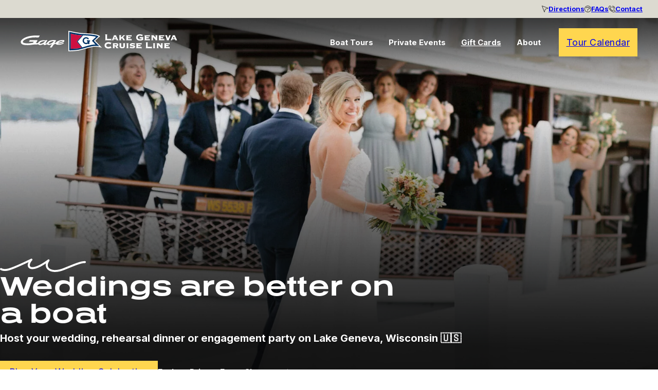

--- FILE ---
content_type: text/html; charset=UTF-8
request_url: https://www.cruiselakegeneva.com/
body_size: 115562
content:
<!DOCTYPE html>
<html lang="en-US" prefix="og: https://ogp.me/ns#">
<head>
<meta charset="UTF-8">
<meta name="viewport" content="width=device-width, initial-scale=1">
				<script async data-id="101477932" src="//static.getclicky.com/js"></script>
							<!-- begin Convert Experiences code--><script type="text/javascript" src="//cdn-4.convertexperiments.com/v1/js/10043105-100417111.js?environment=production" defer></script><!-- end Convert Experiences code -->
				<style>img:is([sizes="auto" i], [sizes^="auto," i]) { contain-intrinsic-size: 3000px 1500px }</style>
					<!-- Google Tag Manager -->
				<script>
					(function(w, d, s, l, i) {
						w[l] = w[l] || [];
						w[l].push({
							'gtm.start': new Date().getTime(),
							event: 'gtm.js'
						});
						var f = d.getElementsByTagName(s)[0],
							j = d.createElement(s),
							dl = l != 'dataLayer' ? '&l=' + l : '';
						j.async = true;
						j.src = 'https://www.googletagmanager.com/gtm.js?id=' + i + dl;
						f.parentNode.insertBefore(j, f);
					})(window, document, 'script', 'dataLayer', 'GTM-TTS6Q5H');
				</script>
				<!-- End Google Tag Manager -->
			
<!-- Search Engine Optimization by Rank Math PRO - https://rankmath.com/ -->
<title>Lake Geneva Cruise Line: Lake Geneva Boat Tours in Wisconsin</title><link rel="preload" href="https://www.cruiselakegeneva.com/wp-content/uploads/2025/01/Tour-Full-Lake-Gallery-3-300x217.jpg" as="image" imagesrcset="https://www.cruiselakegeneva.com/wp-content/uploads/2025/01/Tour-Full-Lake-Gallery-3-300x217.jpg 300w, https://www.cruiselakegeneva.com/wp-content/uploads/2025/01/Tour-Full-Lake-Gallery-3-1024x741.jpg 1024w, https://www.cruiselakegeneva.com/wp-content/uploads/2025/01/Tour-Full-Lake-Gallery-3-768x555.jpg 768w, https://www.cruiselakegeneva.com/wp-content/uploads/2025/01/Tour-Full-Lake-Gallery-3.jpg 1080w" imagesizes="(max-width: 300px) 100vw, 300px" fetchpriority="high" /><link rel="preload" href="https://www.cruiselakegeneva.com/wp-content/uploads/2025/01/Tour-Best-Lake-Card-1-150x150.jpg" as="image" imagesrcset="https://www.cruiselakegeneva.com/wp-content/uploads/2025/01/Tour-Best-Lake-Card-1-150x150.jpg 150w, https://www.cruiselakegeneva.com/wp-content/uploads/2025/01/Tour-Best-Lake-Card-1-300x300.jpg 300w, https://www.cruiselakegeneva.com/wp-content/uploads/2025/01/Tour-Best-Lake-Card-1-1024x1024.jpg 1024w, https://www.cruiselakegeneva.com/wp-content/uploads/2025/01/Tour-Best-Lake-Card-1-768x768.jpg 768w, https://www.cruiselakegeneva.com/wp-content/uploads/2025/01/Tour-Best-Lake-Card-1.jpg 1080w" imagesizes="(max-width: 150px) 100vw, 150px" fetchpriority="high" />
<meta name="description" content="The best way to experience Lake Geneva every time you visit. Choose from narrated tours, dining cruises, private events, and more."/>
<meta name="robots" content="follow, index, max-snippet:-1, max-video-preview:-1, max-image-preview:large"/>
<link rel="canonical" href="https://www.cruiselakegeneva.com/" />
<meta property="og:locale" content="en_US" />
<meta property="og:type" content="website" />
<meta property="og:title" content="Lake Geneva Cruise Line: Lake Geneva Boat Tours in Wisconsin" />
<meta property="og:description" content="The best way to experience Lake Geneva every time you visit. Choose from narrated tours, dining cruises, private events, and more." />
<meta property="og:url" content="https://www.cruiselakegeneva.com/" />
<meta property="og:site_name" content="Lake Geneva Cruise Line" />
<meta property="og:updated_time" content="2026-01-06T15:06:54-06:00" />
<meta property="og:image" content="https://www.cruiselakegeneva.com/wp-content/uploads/2025/01/Group-Celebration-Gallery-3.jpg" />
<meta property="og:image:secure_url" content="https://www.cruiselakegeneva.com/wp-content/uploads/2025/01/Group-Celebration-Gallery-3.jpg" />
<meta property="og:image:width" content="1080" />
<meta property="og:image:height" content="781" />
<meta property="og:image:alt" content="Home" />
<meta property="og:image:type" content="image/jpeg" />
<meta name="twitter:card" content="summary_large_image" />
<meta name="twitter:title" content="Lake Geneva Cruise Line: Lake Geneva Boat Tours in Wisconsin" />
<meta name="twitter:description" content="The best way to experience Lake Geneva every time you visit. Choose from narrated tours, dining cruises, private events, and more." />
<meta name="twitter:image" content="https://www.cruiselakegeneva.com/wp-content/uploads/2025/01/Group-Celebration-Gallery-3.jpg" />
<meta name="twitter:label1" content="Written by" />
<meta name="twitter:data1" content="clg_admin" />
<meta name="twitter:label2" content="Time to read" />
<meta name="twitter:data2" content="Less than a minute" />
<script type="application/ld+json" class="rank-math-schema-pro">{"@context":"https://schema.org","@graph":[{"@type":"Place","@id":"https://www.cruiselakegeneva.com/#place","geo":{"@type":"GeoCoordinates","latitude":"42.5899394","longitude":"-88.4361071"},"hasMap":"https://www.google.com/maps/search/?api=1&amp;query=42.5899394,-88.4361071","address":{"@type":"PostalAddress","streetAddress":"812 Wrigley Dr","addressLocality":"Lake Geneva","addressRegion":"Wisconsin","postalCode":"53147","addressCountry":"US"}},{"@type":["LocalBusiness","Organization"],"@id":"https://www.cruiselakegeneva.com/#organization","name":"Lake Geneva Cruise Line","url":"https://www.cruiselakegeneva.com/","email":"reservations@glcl.net","address":{"@type":"PostalAddress","streetAddress":"812 Wrigley Dr","addressLocality":"Lake Geneva","addressRegion":"Wisconsin","postalCode":"53147","addressCountry":"US"},"logo":{"@type":"ImageObject","@id":"https://www.cruiselakegeneva.com/#logo","url":"https://www.cruiselakegeneva.com/wp-content/uploads/2025/02/Logo-LGCL-Navy-4.svg","contentUrl":"https://www.cruiselakegeneva.com/wp-content/uploads/2025/02/Logo-LGCL-Navy-4.svg","caption":"Lake Geneva Cruise Line","inLanguage":"en-US","width":"","height":""},"priceRange":"$-$$","openingHours":["Monday,Tuesday,Wednesday,Thursday,Friday 09:00-16:30"],"description":"Lake Geneva Cruise Line, established in 1873, has been a cherished part of Lake Geneva's history for generations. The Gage family, who acquired the company in 1965, maintains a fleet of eight classic boats from a variety of historical eras and gets locals and visitors out on the water! Step aboard our fully restored vintage boats and join us for a cruise on beautiful Geneva Lake.","location":{"@id":"https://www.cruiselakegeneva.com/#place"},"image":{"@id":"https://www.cruiselakegeneva.com/#logo"},"telephone":"(262) 248-6206"},{"@type":"WebSite","@id":"https://www.cruiselakegeneva.com/#website","url":"https://www.cruiselakegeneva.com","name":"Lake Geneva Cruise Line","alternateName":"Cruise Lake Geneva","publisher":{"@id":"https://www.cruiselakegeneva.com/#organization"},"inLanguage":"en-US","potentialAction":{"@type":"SearchAction","target":"https://www.cruiselakegeneva.com/?s={search_term_string}","query-input":"required name=search_term_string"}},{"@type":"ImageObject","@id":"https://www.cruiselakegeneva.com/wp-content/uploads/2025/01/Group-Celebration-Gallery-3.jpg","url":"https://www.cruiselakegeneva.com/wp-content/uploads/2025/01/Group-Celebration-Gallery-3.jpg","width":"1080","height":"781","inLanguage":"en-US"},{"@type":"WebPage","@id":"https://www.cruiselakegeneva.com/#webpage","url":"https://www.cruiselakegeneva.com/","name":"Lake Geneva Cruise Line: Lake Geneva Boat Tours in Wisconsin","datePublished":"2024-07-25T13:54:05-05:00","dateModified":"2026-01-06T15:06:54-06:00","about":{"@id":"https://www.cruiselakegeneva.com/#organization"},"isPartOf":{"@id":"https://www.cruiselakegeneva.com/#website"},"primaryImageOfPage":{"@id":"https://www.cruiselakegeneva.com/wp-content/uploads/2025/01/Group-Celebration-Gallery-3.jpg"},"inLanguage":"en-US"}]}</script>
<!-- /Rank Math WordPress SEO plugin -->

<link rel='dns-prefetch' href='//fareharbor.com' />
<link rel='dns-prefetch' href='//widget.yonderhq.com' />
<link rel='dns-prefetch' href='//use.typekit.net' />

<link rel="stylesheet" id="bricks-advanced-themer-css" href="https://www.cruiselakegeneva.com/wp-content/cache/perfmatters/www.cruiselakegeneva.com/minify/15d5d661c177.bricks-advanced-themer.min.css?ver=1754583862" media="all">
<style id='classic-theme-styles-inline-css'>
/*! This file is auto-generated */
.wp-block-button__link{color:#fff;background-color:#32373c;border-radius:9999px;box-shadow:none;text-decoration:none;padding:calc(.667em + 2px) calc(1.333em + 2px);font-size:1.125em}.wp-block-file__button{background:#32373c;color:#fff;text-decoration:none}
</style>
<link rel="stylesheet" id="automaticcss-core-css" href="https://www.cruiselakegeneva.com/wp-content/cache/perfmatters/www.cruiselakegeneva.com/minify/953733f5d4f4.automatic.min.css?ver=1749838598" media="all">
<style id='automaticcss-core-inline-css'>
/* File: automatic-custom-css.css - Version: 3.3.5 - Generated: 2025-06-13 18:16:39 */
#wp-admin-bar-editor_mode {
  display: none !important;
}
body[data-builder-window] .anchor, body[data-builder-window] .YONDER_APP__wrapper {
  display: none !important;
}
main p a {
  text-decoration: underline;
}
.card-wrapper > div:nth-child(1) {
  transition: transform 180ms ease-in-out;
}
.card-wrapper:hover > div:nth-child(1) {
  transform: scale(1.015);
}
.groups--slide {
  aspect-ratio: 1;
  height: unset !important;
}
.boat-history ul {
  margin-left: -20px;
}
.boat-history ul li {
  margin-bottom: 0.8rem;
}
.brxe-xproaccordion .x-accordion_icon {
  width: 30px;
  height: 30px;
  min-width: 30px;
  min-height: 30px;
}
.tour-taxonomy-list-wrapper__nav-link_active {
  color: #fff !important;
  background: var(--base-light) !important;
}
.tour-taxonomy-list-wrapper__nav-link_active:hover {
  background: var(--base) !important;
}
.x-splide__arrows .splide__arrow--prev {
  left: -35px !important;
}
.x-splide__arrows .splide__arrow--next {
  right: -35px;
}
@media screen and (max-width: 768px) {
  .x-splide__arrows .splide__arrow--prev {
    left: -20px !important;
    width: 40px !important;
  }
  .x-splide__arrows .splide__arrow--next {
    right: 10px !important;
    width: 40px !important;
  }
  .groups--slider .x-splide__arrows .splide__arrow--next {
    right: -10px !important;
  }
}
.anchor {
  display: block;
  position: relative;
  top: -200px;
  visibility: hidden;
}
.pro-accordion-design a {
  text-decoration: underline;
}
body.logged-in .sub-nav {
  top: 32px !important;
}
.brxe-button {
  white-space: nowrap;
}
.btn--light-blue {
  background-color: var(--base-ultra-light) !important;
  color: var(--base) !important;
}
.boat-banner--slider .x-slider_slide.splide__slide, .social-proof-banner .x-slider_slide.splide__slide {
  display: flex !important;
  flex-direction: row !important;
}
.social-proof-banner .x-slider_slide.splide__slide {
  gap: 10px !important;
}
.link-with-arrow--white:after, .link-with-arrow--black:after {
  background-size: contain !important;
  transition: margin-left ease-in-out var(--transition-duration);
}
.link-with-arrow--white:hover:after, .link-with-arrow--black:hover:after {
  margin-left: 10px;
}
.btn--not-available {
  background: #D3D3CF !important;
  cursor: not-allowed !important;
}
header .nav-logo--dark, header .nav-logo--white {
  transition: opacity 100ms ease-in-out;
}
header.header-absolute {
  position: absolute !important;
}
.main-nav nav > ul.brx-nav-nested-items > li > .brx-submenu-toggle, .main-nav a.main-nav--top-level-link {
  transition: color ease-in-out 200ms !important;
}
header.sticky, header.header-absolute {
  background: linear-gradient(0deg, rgba(0, 0, 0, 0) 0%, rgba(0, 0, 0, 0.5) 100%);
  z-index: 100;
}
header.sticky .main-nav, header.header-absolute .main-nav {
  background-color: transparent;
  transition: background ease-in-out 200ms;
}
header.sticky .main-nav nav > ul.brx-nav-nested-items > li, header.sticky .main-nav a.main-nav--top-level-link, header.header-absolute .main-nav nav > ul.brx-nav-nested-items > li, header.header-absolute .main-nav a.main-nav--top-level-link {
  color: #fff;
}
header.sticky .main-nav .nav-logo--white, header.header-absolute .main-nav .nav-logo--white {
  opacity: 1;
  visibility: visible;
  height: inherit;
}
header.sticky .main-nav .nav-logo--dark, header.header-absolute .main-nav .nav-logo--dark {
  opacity: 0;
  visibility: hidden;
  height: 0;
}
header:hover, header.slide-up, body.single-tour header, body.single-post header, body.blog header.sticky, body.blog header.header-absolute {
  box-shadow: unset;
}
header:hover .main-nav, header.slide-up .main-nav, body.single-tour header .main-nav, body.single-post header .main-nav, body.blog header.sticky .main-nav, body.blog header.header-absolute .main-nav {
  background: #fff !important;
  box-shadow: 0px 10px 20px 0px rgba(0, 0, 0, 0.1);
}
header:hover .main-nav nav > ul.brx-nav-nested-items > li > .brx-submenu-toggle, header:hover .main-nav a.main-nav--top-level-link, header.slide-up .main-nav nav > ul.brx-nav-nested-items > li > .brx-submenu-toggle, header.slide-up .main-nav a.main-nav--top-level-link, body.single-tour header .main-nav nav > ul.brx-nav-nested-items > li > .brx-submenu-toggle, body.single-tour header .main-nav a.main-nav--top-level-link, body.single-post header .main-nav nav > ul.brx-nav-nested-items > li > .brx-submenu-toggle, body.single-post header .main-nav a.main-nav--top-level-link, body.blog header.sticky .main-nav nav > ul.brx-nav-nested-items > li > .brx-submenu-toggle, body.blog header.sticky .main-nav a.main-nav--top-level-link, body.blog header.header-absolute .main-nav nav > ul.brx-nav-nested-items > li > .brx-submenu-toggle, body.blog header.header-absolute .main-nav a.main-nav--top-level-link {
  color: var(--neutral-dark);
}
header:hover .main-nav .nav-logo--white, header.slide-up .main-nav .nav-logo--white, body.single-tour header .main-nav .nav-logo--white, body.single-post header .main-nav .nav-logo--white, body.blog header.sticky .main-nav .nav-logo--white, body.blog header.header-absolute .main-nav .nav-logo--white {
  opacity: 0;
  visibility: hidden;
  height: 0;
}
header:hover .main-nav .nav-logo--dark, header.slide-up .main-nav .nav-logo--dark, body.single-tour header .main-nav .nav-logo--dark, body.single-post header .main-nav .nav-logo--dark, body.blog header.sticky .main-nav .nav-logo--dark, body.blog header.header-absolute .main-nav .nav-logo--dark {
  opacity: 1;
  visibility: visible;
  height: inherit;
}
header .main-nav[data-nav-transparent="False"] {
  background: #fff !important;
  box-shadow: 0px 10px 20px 0px rgba(0, 0, 0, 0.1);
}
header .main-nav[data-nav-transparent="False"] nav > ul.brx-nav-nested-items > li > .brx-submenu-toggle, header .main-nav[data-nav-transparent="False"] a.main-nav--top-level-link {
  color: var(--neutral-dark);
}
header .main-nav[data-nav-transparent="False"] .nav-logo--white {
  opacity: 0;
  visibility: hidden;
  height: 0;
}
header .main-nav[data-nav-transparent="False"] .nav-logo--dark {
  opacity: 1;
  visibility: visible;
  height: inherit;
}
@media screen and (min-width: 768px) {
  header.slide-up {
    overflow: initial !important;
  }
}
@media screen and (max-width: 768px) {
  header.slide-up {
    overflow: initial !important;
  }
}
@media screen and (max-width: 768px) {
  header .main-nav {
    background: #fff !important;
    box-shadow: 0px 10px 20px 0px rgba(0, 0, 0, 0.1);
  }
  header .main-nav .nav-logo--white {
    opacity: 0 !important;
    visibility: hidden !important;
    height: 0 !important;
  }
  header .main-nav .nav-logo--dark {
    opacity: 1 !important;
    visibility: visible !important;
    height: inherit !important;
  }
}
@media (max-width: 767px) {
  .brxe-nav-nested.brx-open .brx-nav-nested-items {
    height: 100vh;
  }
}
.brx-submenu-toggle > button {
  display: none !important;
}
.brx-has-megamenu.open {
  position: relative;
}
.brx-has-megamenu.open::after {
  content: "";
  display: block;
  position: absolute;
  z-index: 1020;
  bottom: -17px;
  left: 0;
  width: 100%;
  height: 3px;
  background: var(--primary);
}
.brx-has-megamenu .brx-dropdown-content {
  margin-top: -3px;
}
.mega-menu--image-link-lg::before {
  content: "";
  dispay: block;
  width: 100%;
  height: 100%;
  position: absolute;
  top: 0;
  left: 0;
  z-index: 1;
  background: linear-gradient(180deg, rgba(0, 0, 0, 0) 45%, rgba(0, 0, 0, 0.3) 85%);
}
.mega-menu--link-box, .mega-menu--image-link-lg, .mega-menu--link-with-image-above, .link-box--wrapper {
  transition: transform ease-in-out var(--transition-duration);
}
.mega-menu--link-box:hover, .mega-menu--image-link-lg:hover, .mega-menu--link-with-image-above:hover, .link-box--wrapper:hover {
  transform: scale(1.015);
}
.blog h2, .blog h3, .blog h4, .blog h5, .blog h6 {
  margin: 5rem 0 1.7rem 0;
}
.blog figure {
  margin: 1em 0;
  width: 100% !important;
  max-width: unset;
  border: none;
  padding: 0;
}
.blog figure img {
  width: 100% !important;
  max-width: unset !important;
}
.blog figure figcaption {
  text-align: left;
  font-size: 15px;
  font-style: italic;
  margin: 0.5em 0 0 0;
}
.blog figure a {
  display: block;
}
.blog figure a img {
  width: 100% !important;
  max-width: unset !important;
}
html :not(.form--contact) > form .cog-form__container {
  background-color: transparent !important;
}
html :not(.form--contact) > form .cog-form__container .cog-label {
  color: #fff !important;
  font-family: Inter !important;
  font-size: 15px !important;
  font-style: normal !important;
  font-weight: 700 !important;
  line-height: 1.4 !important;
}
html :not(.form--contact) > form .cog-form__container .cog-input input {
  border-radius: 5px !important;
  border: none !important;
  min-height: 50px !important;
}
html :not(.form--contact) > form .cog-form__container .cog-upload__drag-text, html :not(.form--contact) > form .cog-form__container .cog-helptext, html :not(.form--contact) > form .cog-form__container .el-radio__label, html :not(.form--contact) > form .cog-form__container .el-checkbox__label {
  color: #fff !important;
}
html :not(.form--contact) > form .cog-form__container button, html :not(.form--contact) > form .cog-form__container button[type="submit"] {
  border-radius: 1000px !important;
  padding: 7px 25px 9px 25px !important;
  font-weight: 700 !important;
}
html .form--contact form .cog-form__container {
  background-color: transparent !important;
}
.cog-confirmation__message {
  background: #fff !important;
}
.js-cm-form {
  display: flex;
  flex-direction: row;
  justify-content: flex-end;
  align-items: center;
  gap: 10px;
}
.js-cm-form > div {
  display: flex;
  flex-direction: row;
  gap: 10px;
  justify-content: flex-end;
}
.js-cm-form label {
  display: none;
}
.js-cm-form input {
  background-color: #21476C;
  color: #fff !important;
  border: none !important;
  border-radius: 5px;
  min-height: 50px;
}
.js-cm-form input::placeholder {
  font-size: 15px;
  font-weight: 400;
  color: #fff;
}
.js-cm-form button {
  background: transparent;
  border: 2px solid #fff;
  color: #fff;
  font-size: 15px;
  padding: 0.8em 2em;
  border-radius: 5px;
  max-height: 50px;
  box-sizing: border-box;
  font-weight: 600;
}
@media screen and (max-width: 768px) {
  .js-cm-form {
    flex-direction: column;
    gap: 15px;
    align-items: flex-start;
  }
  .js-cm-form > div {
    flex-direction: column;
    justify-content: flex-start;
    gap: 20px;
    width: 100%;
  }
}
.progress-bar--wrapper {
  display: flex;
  flex-direction: row;
  gap: 80px;
  justify-content: center;
  align-items: center;
  width: auto;
  position: relative;
}
.progress-bar--wrapper::after {
  content: "";
  display: block;
  width: 100%;
  height: 2px;
  position: absolute;
  background: var(--neutral-dark);
}
.progress-bar--wrapper .progress-bar--step {
  aspect-ratio: 1;
  border: 2px solid var(--neutral-dark);
  border-radius: 100%;
  height: 1.7em;
  z-index: 2;
  background: var(--neutral-light);
  color: var(--neutral-dark);
  text-align: center;
  font-size: 17px;
  font-weight: 700;
}
.progress-bar--wrapper .progress-bar--step--active {
  background: var(--neutral-dark);
  color: #fff;
}
.progress-bar--wrapper .progress-bar--step--clickable {
  cursor: pointer;
}
[class^="tf-other-tour-desc-"] {
  margin-top: 10px;
  display: block;
  font-size: 14px;
  line-height: 1.2;
  padding: 8px 10px;
  border-radius: 5px;
  background: var(--base-ultra-light);
}
.bricks-is-frontend .tf-steps, .bricks-is-frontend .tf-steps--inner {
  display: flex;
  flex-direction: row;
  overflow: hidden;
}
.bricks-is-frontend .tf-result {
  display: none;
}
.tf-show-result {
  display: flex !important;
}
.tf-next-button, .tf-start-over-button {
  cursor: pointer;
}
.tf-next-button[disabled] {
  background: #B0AFA9 !important;
  cursor: not-allowed !important;
}
.tf-selector--options {
  display: flex;
  flex-direction: column;
  gap: 10px;
}
.tf-selector {
  display: flex;
  flex-direction: row;
  justify-content: space-between;
  align-items: center;
  border-radius: 10px;
  background: #fff;
  box-shadow: 0px 1px 2px 0px rgba(0, 0, 0, 0.1);
  padding: 25px;
  cursor: pointer;
}
.tf-selector .tf-selector--label-wrapper {
  display: flex;
  flex-direction: row;
  justify-content: center;
  align-items: center;
  gap: 15px;
}
.tf-selector .tf-selector--icon {
  width: 50px;
  height: 50px;
}
.tf-selector .tf-label-desc--wrapper {
  display: flex;
  flex-direction: column;
  gap: 0;
}
.tf-selector .tf-selector--label {
  color: var(--neutral-dark);
  font-size: 18px;
  font-weight: 700;
  line-height: 1.1;
}
.tf-selector .tf-selector--desc {
  color: var(--neutral-dark);
  font-size: 15px;
  font-weight: 400;
  line-height: 1.2;
}
.tf-selector--radio .tf-selector--radio-checkbox {
  display: inline-block;
  width: 25px;
  aspect-ratio: 1;
  border: 2px solid var(--neutral-dark);
  border-radius: 100%;
}
.tf-selector--radio[checked] .tf-selector--radio-checkbox {
  background: var(--secondary);
  border-color: var(--secondary);
  background-image: url(/wp-content/uploads/2025/01/Icon-TF-Status-Check.svg);
  background-size: contain;
  background-position: center;
  background-repeat: no-repeat;
}

</style>
<link rel="stylesheet" id="automaticcss-gutenberg-css" href="https://www.cruiselakegeneva.com/wp-content/cache/perfmatters/www.cruiselakegeneva.com/minify/152ec10824aa.automatic-gutenberg.min.css?ver=1749838600" media="all">
<link rel='stylesheet' id='bricks-frontend-css' href='https://www.cruiselakegeneva.com/wp-content/themes/bricks/assets/css/frontend.min.css?ver=1738187277' media='all' />
<style id='bricks-frontend-inline-css'>
.brxe-xheaderrow { display: flex; transition-property: height,opacity,transform,background,color; transition-duration: var(--x-header-transition); width: 100%;}#bricks-blank-canvas .actions { z-index: 100;}.x-header_wrap.brx-draggable.is-empty { min-height: 40px;}.brxe-xheaderrow[data-x-overlay=show] { display: none;}
:root { --x-modal-transition: 200ms; --x-modal-translatey: 10%; --x-modal-translatex: 0; --x-modal-scale: 1; --x-modal-close-translatey: -5%; --x-modal-close-translatex: 0; --x-modal-close-scale: 1; } .x-modal { display: none;} [data-x-modal] { position: absolute;}.x-modal.x-modal_open { display: block;}.x-modal_backdrop { background-color: rgba(0,0,0,.2); position: fixed!important; top: 0; left: 0; top: 0; left: 0; right: 0; bottom: 0; z-index: 1004; display: block; will-change: opacity; padding: 20px; text-align: center;}component.x-modal { display: block; transform: none!important;}component.x-modal .x-modal_backdrop { z-index: 998;}.x-modal_backdrop::before { content: ""; display: inline-block; font-size: 0; height: 100%; vertical-align: middle; width: 0;}.x-modal_backdrop .x-modal_container { display: inline-block!important;;}.x-modal_container { max-height: 100vh; max-height: calc(100dvh - 40px); overflow-y: auto; box-sizing: border-box; position: relative; text-align: left; max-width: 100%; width: 600px; vertical-align: middle; pointer-events: auto;}@supports (padding-top: env(safe-area-inset-top)) { .x-modal_container { --safe-area-inset-bottom: env(safe-area-inset-bottom); max-height: calc(100% + var(--safe-area-inset-bottom))!important; }}.x-modal_content { background-color: #fff; padding: 30px; width: 100%; max-width: 100%; display: flex; flex-direction: column;}.x-modal_close { background: transparent; border: 0; box-shadow: none; position: absolute; top: 0; right: 0; cursor: pointer; display: flex; align-items: center; line-height: 1; font-size: 14px; color: #666; padding: 10px; margin: 10px; transition: all .3s ease;}:where(body.rtl) .x-modal_close { right: auto; left: 0;}.x-modal_close-text { margin-right: 10px;}.x-modal_close-icon { pointer-events: none;}@keyframes mmfadeIn { from { opacity: 0; } to { opacity: 1; }}@keyframes mmfadeOut { from { opacity: 1; } to { opacity: 0; }}@keyframes mmslideIn { from { transform: translate( var(--x-modal-translatex), var(--x-modal-translatey) ) scale( var(--x-modal-scale) ); -webkit-transform: translate( var(--x-modal-translatex), var(--x-modal-translatey) ) scale( var(--x-modal-scale) ); } to { transform: translate(0,0) scale(1); -webkit-transform: translate(0,0) scale(1); }}@keyframes mmslideOut { from { transform: translate(0,0) scale(1); -webkit-transform: translate(0,0) scale(1); } to { transform: translate( var(--x-modal-close-translatex), var(--x-modal-close-translatey) ) scale( var(--x-modal-close-scale) ); -webkit-transform: translate( var(--x-modal-close-translatex), var(--x-modal-close-translatey) ) scale( var(--x-modal-close-scale) ); }}.x-modal[aria-hidden="false"] .x-modal_backdrop {animation: mmfadeIn var(--x-modal-transition) cubic-bezier(0.0, 0.0, 0.2, 1);}.x-modal[aria-hidden="true"] .x-modal_backdrop {animation: mmfadeOut var(--x-modal-transition) cubic-bezier(0.0, 0.0, 0.2, 1);}.x-modal[aria-hidden="false"] .x-modal_container {animation: mmslideIn var(--x-modal-transition) cubic-bezier(0, 0, .2, 1);}.x-modal[aria-hidden="true"] .x-modal_container {animation: mmslideOut var(--x-modal-transition) cubic-bezier(0, 0, .2, 1);}@media (prefers-reduced-motion: reduce) { .x-modal[data-x-modal*=notransition] .x-modal_backdrop, .x-modal[data-x-modal*=notransition] .x-modal_container { --x-modal-transition: 0; } .x-modal[data-x-modal*=fade][aria-hidden="false"] .x-modal_container { animation: mmfadeIn var(--x-modal-transition) cubic-bezier(0, 0, .2, 1); } .x-modal[data-x-modal*=fade][aria-hidden="true"] .x-modal_container { animation: mmfadeOut var(--x-modal-transition) cubic-bezier(0, 0, .2, 1); }}.brx-body.iframe .x-modal[data-id] { display: block; transform: none!important;} .brx-body.iframe .x-modal.brx-draggable.is-empty { min-height: 0; min-width: 0;}.brx-body.iframe .x-modal_container { transition: transform var(--x-modal-transition) ease, opacity var(--x-modal-transition) ease; -webkit-transition: -webkit-transform var(--x-modal-transition) ease, opacity var(--x-modal-transition) ease; } .brx-body.iframe .x-modal_preview-start .x-modal_container { opacity: 0.4; transform: translate( var(--x-modal-translatex), var(--x-modal-translatey) ) scale( var(--x-modal-scale) ); -webkit-transform: translate( var(--x-modal-translatex), var(--x-modal-translatey) ) scale( var(--x-modal-scale) );}.brx-body.iframe .x-modal_preview-end .x-modal_container,.brx-body.iframe .x-modal_preview.x-modal_preview-end .x-modal_container { opacity: 0.4; transform: translate( var(--x-modal-close-translatex), var(--x-modal-close-translatey) ) scale( var(--x-modal-close-scale) ); -webkit-transform: translate( var(--x-modal-close-translatex), var(--x-modal-close-translatey) ) scale( var(--x-modal-close-scale) );}.brx-body.iframe .x-modal { transform: none!important;}.brx-body.iframe .x-modal .x-modal_close-text { min-width: 0!important;}
component.x-slider { --xitemstoshow: 1; --xspacebetween: 0px; --xsliderautoheight: ;}:root { --xadaptiveheightduration: 0.2s; --x-slider-overflow-left: inset( -100vw -100vw -100vw 0 ); --x-slider-overflow-right: inset( -100vw 0 -100vw -100vw ); --x-slider-overflow-none: none; --x-slider-overflow: var(--x-slider-overflow-none); --x-slider-mask-edge: 10%; --x-slider-mask-edge-slope: 2;}.brx-body.iframe .x-slider.splide { visibility: visible;}.x-slider_builder .splide__list { overflow-x: scroll; gap: var(--xspacebetween);}.x-slider.x-slider_no-slides { display: none;}.x-slider_builder .splide__list > .brxe-code,.x-slider_builder .x-slider-gallery { overflow-x: scroll; gap: var(--xspacebetween); display: flex;}.x-slider-gallery { width: 100%;}.x-slider_slide { display: flex;}.x-slider_slide[class*=brxe-] { max-width: none;}.x-slider_slide-image { position: relative;}.x-slider_slide-caption { position: absolute; bottom: 0; left: 0; right: 0; background: rgba(0,0,0,.25); font-size: inherit; margin: 0; padding: 10px 15px; z-index: 1; color: #fff;}.x-slider,.x-slider .splide__track,.x-slider .splide__list { width: 100%;}.x-slider { --xsliderprogress-thickness: 4px;}.x-slider[data-x-slider*=isIndepententNav] > .splide__track > .splide__list >.splide__slide { cursor: pointer;}.splide__track_builder { --xslidesize: calc( ( 100% - ( calc( var(--xitemstoshow) - 1 ) * var(--xspacebetween) ) ) / var(--xitemstoshow) )!important;}.x-slider .splide__track_builder.splide__track--fade .x-slider_slide { height: 100%!important; width: 100%!important;}.x-slider .splide__track_builder.x-slider_autoWidth .x-slider_slide { width: auto!important;}.x-slider .splide__track_builder.splide__track--fade>.splide__list>.splide__slide:first-of-type { opacity: 1;}.x-slider-gallery .splide__slide img { height: auto; width: 100%;}.x-slider_slide { width: var(--xslidesize); height: auto; padding: 4rem 1rem;}.x-slider-gallery .x-slider_slide { padding: 0;}.x-slider-gallery[data-linked] .x-slider_slide { display: block;}.brxe-code .x-slider_slide { padding: 0;}.x-slider_builder .splide__list .x-slider_slide { flex-shrink: 0; width: var(--xslidesize); height: auto;}.x-slider_builder .splide__list > .brxe-block { flex-shrink: 0; width: var(--xslidesize); height: auto;}.splide__list { display: flex; }.splide__track--ttb > .splide__list { display:block;}.x-no-slider .splide__track--nav>.splide__list>.splide__slide:only-child { cursor: auto;}.x-no-slider .splide__arrows, .x-no-slider .splide__pagination { display: none;}.x-slider_builder.splide--ttb > .splide__track > .splide__list,.x-slider_builder.splide--ttb > .splide__track > .splide__list > .brxe-code,.x-slider_builder.splide--ttb > .splide__track > .splide__list.x-slider-gallery { flex-direction: column; --xsliderautoheight: var(--xslidesize);}.x-slider_builder.splide--ttb > .splide__track > .splide__list > .x-slider_slide { height: var(--xslidesize); width: 100%;}.x-slider_builder.splide--ttb > .splide__track > .splide__list > .x-slider_slide { height: var(--xsliderautoheight);}.x-slider .splide__arrows--ttb i { transform: rotate(90deg);}.splide__arrows--ttb .splide__arrow--prev svg.x-splide__arrow-default { transform: rotate(90deg);}.x-slider .splide__track--ttb > .splide__list > .splide__slide { width: 100%;}.x-slider_builder.splide--ltr > .splide__track > .splide__list,.x-slider_builder.splide--ltr > .splide__track > .splide__list > .brxe-code,.x-slider_builder.splide--ltr > .splide__track > .splide__list > .x-slider-gallery { flex-direction: row;}.x-slider_builder.splide--rtl > .splide__track > .splide__list,.x-slider_builder.splide--rtl > .splide__track > .splide__list > .brxe-code,.x-slider_builder.splide--rtl > .splide__track > .splide__list > .xproslidergalleryslides { flex-direction: unset;}.x-slider_builder.splide--ltr > .splide__track > .splide__list > .x-slider_slide,.x-slider_builder.splide--rtl > .splide__track > .splide__list > .x-slider_slide { width: var(--xslidesize); height: auto;}.x-slider_builder.splide--ltr > .splide__track > .splide__list > .brxe-block,.x-slider_builder.splide--rtl > .splide__track > .splide__list > .brxe-block { width: var(--xslidesize); height: auto;}.x-slider_builder { height: 100%;} .x-slider_slide > * { position: relative;}.x-slider .splide__arrows--rtl .splide__arrow > * { transform: rotate(180deg);}.x-splide__arrows .splide__arrow { color: currentColor; font-size: 16px; border-radius: 100%; transition-duration: 0.3s; transition-property: opacity, color, background-color; transition-timing-function: ease;}.x-splide__arrows .splide__arrow i,.x-splide__arrows .splide__arrow .x-splide__arrow-default { height: 1em; width: 1em; display: flex; align-items: center; justify-content: center;}.x-splide__arrows .splide__arrow .x-splide__arrow-default { fill: currentColor;}.splide__track--nav>.splide__list>.splide__slide.is-active { opacity: 1;}.x-splide__track.splide__track--nav>.splide__list>.splide__slide,.x-splide__track.splide__track--nav>.splide__list>.splide__slide.is-active { border: none;}.x-slider [data-x-animation*=fade] { opacity: 0;}.x-slider .splide__slide [data-x-interaction-animation] { opacity: 0;}.x-slider .splide__slide [data-x-interaction-animation] { animation-name: none;}.x-slider .splide__slide [data-x-interaction-animation].x-animated { opacity: 1;}.x-splide__track { clip-path: var(--x-slider-overflow);}.x-slider:not(.is-overflow) .splide__slide:last-child { margin: 0 !important;}.x-slider[data-x-slider*=is-active][data-x-slider*=animateOnce] .splide__slide [data-x-interaction-animation].brx-x-animate-fadeIn,.x-slider[data-x-slider*=is-active]:not([data-x-slider*=animateOnce]) .splide__slide.is-active [data-x-interaction-animation].brx-x-animate-fadeIn { animation-name: fadeIn;}.x-slider[data-x-slider*=is-active][data-x-slider*=animateOnce] .splide__slide [data-x-interaction-animation].brx-x-animate-fadeInDown,.x-slider[data-x-slider*=is-active]:not([data-x-slider*=animateOnce]) .splide__slide.is-active [data-x-interaction-animation].brx-x-animate-fadeInDown { animation-name: fadeInDown;}.x-slider[data-x-slider*=is-active][data-x-slider*=animateOnce] .splide__slide [data-x-interaction-animation].brx-x-animate-fadeInLeft,.x-slider[data-x-slider*=is-active]:not([data-x-slider*=animateOnce]) .splide__slide.is-active [data-x-interaction-animation].brx-x-animate-fadeInLeft { animation-name: fadeInLeft;}.x-slider[data-x-slider*=is-active][data-x-slider*=animateOnce] .splide__slide [data-x-interaction-animation].brx-x-animate-fadeInUp,.x-slider[data-x-slider*=is-active]:not([data-x-slider*=animateOnce]) .splide__slide.is-active [data-x-interaction-animation].brx-x-animate-fadeInUp { animation-name: fadeInUp;}.x-slider[data-x-slider*=is-active][data-x-slider*=animateOnce] .splide__slide [data-x-interaction-animation].brx-x-animate-fadeInRight,.x-slider[data-x-slider*=is-active]:not([data-x-slider*=animateOnce]) .splide__slide.is-active [data-x-interaction-animation].brx-x-animate-fadeInRight { animation-name: fadeInRight;}.x-slider[data-x-slider*=is-active][data-x-slider*=animateOnce] .splide__slide [data-x-interaction-animation].brx-x-animate-fadeInDownBig,.x-slider[data-x-slider*=is-active]:not([data-x-slider*=animateOnce]) .splide__slide.is-active [data-x-interaction-animation].brx-x-animate-fadeInDownBig { animation-name: fadeInDownBig;}.x-slider[data-x-slider*=is-active][data-x-slider*=animateOnce] .splide__slide [data-x-interaction-animation].brx-x-animate-fadeInLeftBig,.x-slider[data-x-slider*=is-active]:not([data-x-slider*=animateOnce]) .splide__slide.is-active [data-x-interaction-animation].brx-x-animate-fadeInLeftBig { animation-name: fadeInLeftBig;}.x-slider[data-x-slider*=is-active][data-x-slider*=animateOnce] .splide__slide [data-x-interaction-animation].brx-x-animate-fadeInUpBig,.x-slider[data-x-slider*=is-active]:not([data-x-slider*=animateOnce]) .splide__slide.is-active [data-x-interaction-animation].brx-x-animate-fadeInUpBig { animation-name: fadeInUpBig;}.x-slider[data-x-slider*=is-active][data-x-slider*=animateOnce] .splide__slide [data-x-interaction-animation].brx-x-animate-fadeInRightBig,.x-slider[data-x-slider*=is-active]:not([data-x-slider*=animateOnce]) .splide__slide.is-active [data-x-interaction-animation].brx-x-animate-fadeInRightBig { animation-name: fadeInRightBig;}.x-slider[data-x-slider*=is-visible][data-x-slider*=animateOnce] .splide__slide [data-x-interaction-animation].brx-x-animate-fadeIn,.x-slider[data-x-slider*=is-visible]:not([data-x-slider*=animateOnce]) .splide__slide.is-visible [data-x-interaction-animation].brx-x-animate-fadeIn { animation-name: fadeIn;}.x-slider[data-x-slider*=is-visible][data-x-slider*=animateOnce] .splide__slide [data-x-interaction-animation].brx-x-animate-fadeInDown,.x-slider[data-x-slider*=is-visible]:not([data-x-slider*=animateOnce]) .splide__slide.is-visible [data-x-interaction-animation].brx-x-animate-fadeInDown { animation-name: fadeInDown;}.x-slider[data-x-slider*=is-visible][data-x-slider*=animateOnce] .splide__slide [data-x-interaction-animation].brx-x-animate-fadeInLeft,.x-slider[data-x-slider*=is-visible]:not([data-x-slider*=animateOnce]) .splide__slide.is-visible [data-x-interaction-animation].brx-x-animate-fadeInLeft { animation-name: fadeInLeft;}.x-slider[data-x-slider*=is-visible][data-x-slider*=animateOnce] .splide__slide [data-x-interaction-animation].brx-x-animate-fadeInUp,.x-slider[data-x-slider*=is-visible]:not([data-x-slider*=animateOnce]) .splide__slide.is-visible [data-x-interaction-animation].brx-x-animate-fadeInUp { animation-name: fadeInUp;}.x-slider[data-x-slider*=is-visible][data-x-slider*=animateOnce] .splide__slide [data-x-interaction-animation].brx-x-animate-fadeInRight,.x-slider[data-x-slider*=is-visible]:not([data-x-slider*=animateOnce]) .splide__slide.is-visible [data-x-interaction-animation].brx-x-animate-fadeInRight { animation-name: fadeInRight;}.x-slider[data-x-slider*=is-visible][data-x-slider*=animateOnce] .splide__slide [data-x-interaction-animation].brx-x-animate-fadeInDownBig,.x-slider[data-x-slider*=is-visible]:not([data-x-slider*=animateOnce]) .splide__slide.is-visible [data-x-interaction-animation].brx-x-animate-fadeInDownBig { animation-name: fadeInDownBig;}.x-slider[data-x-slider*=is-visible][data-x-slider*=animateOnce] .splide__slide [data-x-interaction-animation].brx-x-animate-fadeInLeftBig,.x-slider[data-x-slider*=is-visible]:not([data-x-slider*=animateOnce]) .splide__slide.is-visible [data-x-interaction-animation].brx-x-animate-fadeInLeftBig { animation-name: fadeInLeftBig;}.x-slider[data-x-slider*=is-visible][data-x-slider*=animateOnce] .splide__slide [data-x-interaction-animation].brx-x-animate-fadeInUpBig,.x-slider[data-x-slider*=is-visible]:not([data-x-slider*=animateOnce]) .splide__slide.is-visible [data-x-interaction-animation].brx-x-animate-fadeInUpBig { animation-name: fadeInUpBig;}.x-slider[data-x-slider*=is-visible][data-x-slider*=animateOnce] .splide__slide [data-x-interaction-animation].brx-x-animate-fadeInRightBig,.x-slider[data-x-slider*=is-visible]:not([data-x-slider*=animateOnce]) .splide__slide.is-visible [data-x-interaction-animation].brx-x-animate-fadeInRightBig { animation-name: fadeInRightBig;}.x-slider { position: relative;}.x-slider .splide__arrows:not(.x-splide__arrows) { display: none;}.x-slider_builder { width: 100%;}[data-x-hide-caption=true] .x-slider_slide-caption { display: none;}.x-slider[data-x-slider*=fade] .x-slider_slide { margin-right: 0!important; width: 100%;}.x-slider[data-x-slider*=edgeEffect] > .splide__track:not(.splide__track--ttb),.x-slider.edgeEffect > .x-slider_builder:not(.splide--ttb) > .splide__track { -webkit-mask-image: linear-gradient(to right, transparent 0%, rgba(0,0,0.5) calc(var(--x-slider-mask-edge) / var(--x-slider-mask-edge-slope)), black var(--x-slider-mask-edge), black calc(100% - var(--x-slider-mask-edge)), rgba(0,0,0.5) calc(100% - var(--x-slider-mask-edge) / var(--x-slider-mask-edge-slope)), transparent 100%); mask-image: linear-gradient(to right, transparent 0%, rgba(0,0,0.5) calc(var(--x-slider-mask-edge) / var(--x-slider-mask-edge-slope)), black var(--x-slider-mask-edge), black calc(100% - var(--x-slider-mask-edge)), rgba(0,0,0.5) calc(100% - var(--x-slider-mask-edge) / var(--x-slider-mask-edge-slope)), transparent 100%);}.x-slider[data-x-slider*=edgeEffect] > .splide__track.splide__track--ttb,.x-slider.edgeEffect > .x-slider_builder.splide--ttb > .splide__track { -webkit-mask-image: linear-gradient(to bottom, transparent 0%, rgba(0,0,0.5) calc(var(--x-slider-mask-edge) / var(--x-slider-mask-edge-slope)), black var(--x-slider-mask-edge), black calc(100% - var(--x-slider-mask-edge)), rgba(0,0,0.5) calc(100% - var(--x-slider-mask-edge) / var(--x-slider-mask-edge-slope)), transparent 100%); mask-image: linear-gradient(to bottom, transparent 0%, rgba(0,0,0.5) calc(var(--x-slider-mask-edge) / var(--x-slider-mask-edge-slope)), black var(--x-slider-mask-edge), black calc(100% - var(--x-slider-mask-edge)), rgba(0,0,0.5) calc(100% - var(--x-slider-mask-edge) / var(--x-slider-mask-edge-slope)), transparent 100%);}.x-slider .splide__track--fade.splide__track--rtl .splide__list { flex-direction: row-reverse;}.x-slider[data-x-slider*=adaptiveHeight] .splide__list { align-items: var(--xadaptiveheight);}.x-slider[data-x-slider*=adaptiveHeight] .splide__track { --xadaptiveheight-disable: unset; --xadaptiveheight-enable: flex-start; --xadaptiveheight: var(--xadaptiveheight-disable); transition-property: height,max-height; transition-duration: var(--xadaptiveheightduration);}.x-slider_builder { --xslidedirection: ltr;}.x-slider_builder .x-slider-gallery:empty { min-height: 200px;}body.bricks-is-frontend .x-slider_slide:focus { outline: none;}body.bricks-is-frontend .x-slider_slide:focus-visible { outline: thin dotted currentcolor;}.gbrx-edit-block .splide__pagination .splide__pagination__page { margin: 5px;}.gbrx-edit-block .splide__pagination { bottom: 15px; left: 50%; list-style: none; padding: 0;}.gbrx-edit-block .splide { visibility: visible;;} 

			#brx-header {
				--x-header-transition: 0;
				--x-header-fade-transition: 0;
			}

			#brx-header.x-header_sticky-active {
				z-index: 999;
			}
		
</style>
<link rel="stylesheet" id="bricks-child-css" href="https://www.cruiselakegeneva.com/wp-content/cache/perfmatters/www.cruiselakegeneva.com/minify/99cb9f911a57.style.min.css?ver=1728419332" media="all">
<link rel='stylesheet' id='bricks-themify-icons-css' href='https://www.cruiselakegeneva.com/wp-content/themes/bricks/assets/css/libs/themify-icons.min.css?ver=1738187277' media='all' />
<link rel='stylesheet' id='bricks-splide-css' href='https://www.cruiselakegeneva.com/wp-content/themes/bricks/assets/css/libs/splide.min.css?ver=1738187277' media='all' />
<link rel="stylesheet" id="automaticcss-bricks-css" href="https://www.cruiselakegeneva.com/wp-content/cache/perfmatters/www.cruiselakegeneva.com/minify/73c93e0d0e49.automatic-bricks.min.css?ver=1749838599" media="all">
<link rel="stylesheet" id="color-scheme-switcher-frontend-css" href="https://www.cruiselakegeneva.com/wp-content/cache/perfmatters/www.cruiselakegeneva.com/minify/520845523355.frontend.min.css?ver=1747751416" media="all">
<link rel="stylesheet" id="automaticcss-frames-css" href="https://www.cruiselakegeneva.com/wp-content/cache/perfmatters/www.cruiselakegeneva.com/minify/1ab7cd0e6577.automatic-frames.min.css?ver=1749838601" media="all">
<style id='bricks-frontend-inline-inline-css'>
html {scroll-behavior: smooth}:root {--space-xs: var(--section-space-xs);--space-s: var(--section-space-s);--space-m: var(--section-space-m);--space-l: var(--section-space-l);--space-xl: var(--section-space-xl);--space-xxl: var(--section-space-xxl);--min-viewport: 360;--max-viewport: 1600;--base-font: 10;--clamp-unit: 1vw;} html {font-size: var(--root-font-size)} body {font-family: "Inter"; color: var(--neutral-dark)} h1, h2, h3, h4, h5, h6 {font-family: "presicav", Inter; letter-spacing: -0.60px; line-height: 1; font-style: normal; text-align: left} body.bricks-is-frontend :focus-visible {outline: none} @supports not selector(:focus-visible) { body.bricks-is-frontend :focus {outline: none; }} .brxe-container {width: var(--content-width); column-gap: 0px; row-gap: 0px} .woocommerce main.site-main {width: var(--content-width)} #brx-content.wordpress {width: var(--content-width)} .brxe-section {padding-top: 0; padding-bottom: 0}.utility-bar-link {font-size: 13px; font-weight: 700; line-height: 1}.icon--before:before {content: ''; width: 1em; background-position: center center; background-repeat: no-repeat; background-size: contain; display: inline-block; flex-direction: row; height: 1em; min-width: 1em; min-height: 1em}.icon--before {display: flex; justify-content: flex-start; align-items: center; gap: 0.7rem}.main-nav--top-level-link {font-size: 15px; font-weight: 700; line-height: 1}@media (max-width: 767px) {.main-nav--top-level-link {display: none}}.mega-menu--main-wrap {padding-top: 50px; padding-bottom: 70px; margin-right: auto; margin-left: auto; width: 100%; max-width: 1400px}.mega-menu--inner-wrap {max-width: 1200px; width: 100%; margin-right: auto; margin-left: auto; display: grid; align-items: initial; grid-gap: 20px; grid-template-columns: repeat(12, 1fr); grid-template-rows: 1; align-content: stretch; justify-content: flex-start; align-items: stretch; justify-items: flex-start}.mega-menu--image-link-lg {border-radius: 10px; display: flex; flex-direction: column; justify-content: flex-end; align-items: flex-start; column-gap: 0px; row-gap: 6px; grid-column: span 4; overflow: hidden; width: 100%; position: relative; padding-top: 25px; padding-right: 35px; padding-bottom: 25px; padding-left: 35px}.mega-menu--image-link-lg:after {content: ''; display: inline-block}.img-as-bg {width: 100%; height: 100%; position: absolute; top: 0px; left: 0px; z-index: -1; border-radius: 0}.img-as-bg:not(.tag), .img-as-bg img {object-fit: cover}.mega-menu--image-link-lg--link-text-bold {color: var(--white); font-size: 15px; line-height: 1; font-weight: 700; text-align: left; display: flex; justify-content: flex-start; align-items: center; gap: 8px; z-index: 2}.mega-menu--image-link-lg--link-text-bold:after {content: ''; width: 28px; height: 28px; display: inline-block; background-image: url(https://www.cruiselakegeneva.com/wp-content/uploads/2025/01/Icon-Utility-Arrow-Link-Blue.svg); background-size: contain; background-repeat: no-repeat; background-position: center center}.mega-menu--image-link-lg--link-text-sub {font-size: 15px; font-weight: 400; text-align: left; color: var(--white); line-height: 1; z-index: 2}.mega-menu--link-boxes-wrap {display: flex; flex-direction: column; align-items: stretch; justify-content: flex-start; column-gap: 0px; row-gap: 20px; width: 100%; grid-column: span 4}.mega-menu--link-box {border-radius: 10px; background-color: var(--neutral-light); padding-top: 12px; padding-right: 14px; padding-bottom: 14px; padding-left: 14px; display: flex; justify-content: flex-start; align-items: center; width: 100%; column-gap: 25px; row-gap: 0px}.mega-menu--link-boxes--image {overflow: hidden; width: 100px; height: 100px; aspect-ratio: 1/1; min-width: 100px; min-height: 100px}.mega-menu--link-boxes--image:not(.tag), .mega-menu--link-boxes--image img {object-fit: cover}.mega-menu--link-boxes--links-wrap {display: flex; flex-direction: column; justify-content: center; align-items: flex-start; column-gap: 0px; row-gap: 5px}.mega-menu--link-boxes--link-text-bold {color: var(--neutral-dark); font-size: 15px; line-height: 1; font-weight: 700; text-align: left; display: flex; justify-content: flex-start; align-items: center; gap: 8px}.mega-menu--link-boxes--link-text-bold:after {content: ''; width: 28px; height: 28px; display: inline-block; background-image: url(https://www.cruiselakegeneva.com/wp-content/uploads/2025/01/Icon-Utility-Arrow-Link-Navy.svg); background-size: contain; background-repeat: no-repeat; background-position: center center}.mega-menu--link-boxes--link-text-sub {font-size: 15px; font-weight: 400; text-align: left; color: var(--neutral-dark); line-height: 1}.mega-menu--links-wrap {width: 100%; grid-column: span 3; display: flex; flex-direction: column; justify-content: flex-start; align-items: flex-start; column-gap: 0px; row-gap: 15px; padding-top: 25px}.mega-menu--links--label {color: var(--neutral-dark); font-size: 13px; font-weight: 400; line-height: 1}.mega-menu--links--link {font-size: 15px; font-weight: 700; color: var(--neutral-dark); text-align: left; line-height: 1}.mobile-nav--row {display: none}@media (max-width: 767px) {.mobile-nav--row {border-bottom: 1px solid #dcdad0; padding-top: 30px; padding-bottom: 30px; column-gap: 0px; row-gap: 0px; display: flex}}@media (max-width: 767px) {.mobile-nav--row-label {font-size: 13px; color: var(--neutral-dark)}}@media (max-width: 767px) {.mobile-nav--row-link-wrap {display: flex; flex-direction: column; justify-content: flex-start; align-items: flex-start; column-gap: 0px; row-gap: 10px}}@media (max-width: 767px) {.mobile-nav--row--link {font-size: 15px; font-weight: 700; color: var(--neutral-dark)}}.icon--after:after {background-size: contain; background-repeat: no-repeat; background-position: center center; width: 0.9em; height: 0.9em; content: ''; display: inline-block; min-width: 0.9em; min-height: 0.9em}.icon--after {display: flex; flex-direction: row; justify-content: flex-start; align-items: center; gap: 0.5rem}.icon--after:after { background-size: contain !important;}@media (max-width: 767px) {.icon--after {display: flex; flex-direction: row; justify-content: flex-start; align-items: center; gap: 0.5rem}.icon--after:after {content: ''}}.hero-wrapper:before {content: ''; position: absolute; top: 0px; left: 0px; z-index: 1; width: 100%; height: 100%}.hero-wrapper {position: relative; margin-top: 32px}.hero-wrapper {background: linear-gradient(0deg, rgba(0, 0, 0, 0.00) 75%, rgba(0, 0, 0, 0.40) 100%), linear-gradient(180deg, rgba(0, 0, 0, 0.00) 20%, rgba(0, 0, 0, 0.60) 80%);}@media screen and (max-width: 768px) { .hero-wrapper { background: linear-gradient(0deg, rgba(0, 0, 0, 0.00) 75%, rgba(0, 0, 0, 0.40) 100%), linear-gradient(180deg, rgba(0, 0, 0, 0.00) 20%, rgba(0, 0, 0, 0.6) 70%); }}.hero-wrapper__inner {min-height: 800px; position: relative; z-index: 5; justify-content: flex-end; align-items: flex-start; padding-bottom: var(--space-m); row-gap: 15px}@media (max-width: 767px) {.hero-wrapper__inner {min-height: 600px}}@media (max-width: 478px) {.hero-wrapper__inner {min-height: 650px; row-gap: 8px}}.hero--h1 {letter-spacing: -.6px; line-height: 1; font-weight: 700; font-size: clamp(36px, 4.143vw, 58px); color: var(--white); max-width: clamp(450px, 100%, 75%); width: 100%}.subheader--white {font-size: clamp(16px, 1.571vw, 22px); font-weight: 700; text-shadow: 0 2px 2px rgba(0, 0, 0, 0.3); color: var(--white)}@media (max-width: 478px) {.subheader--white {margin-top: 0}}.link-with-arrow--white {font-size: 15px; color: var(--white); text-align: left; line-height: 1; font-weight: 700}.link-with-arrow--white:after {content: ''; margin-left: 7px; background-position: center center; background-repeat: no-repeat; background-size: contain; background-image: url(https://www.cruiselakegeneva.com/wp-content/uploads/2025/01/Icon-Utility-Arrow-Link-White.svg); display: inline-block; width: 1em; height: 1em}@media (max-width: 767px) {.link-with-arrow--white {font-size: clamp(14px, 1.071vw, 15px)}}.video-gradient {width: 100%; height: 100%; position: absolute; top: 0px; left: 0px; z-index: 2}.video-gradient {background: linear-gradient(0deg, rgba(0, 0, 0, 0.00) 75%, rgba(0, 0, 0, 0.40) 100%), linear-gradient(180deg, rgba(0, 0, 0, 0.00) 20%, rgba(0, 0, 0, 0.60) 80%);}@media screen and (max-width: 768px) { .video-gradient { background: linear-gradient(0deg, rgba(0, 0, 0, 0.00) 75%, rgba(0, 0, 0, 0.40) 100%), linear-gradient(180deg, rgba(0, 0, 0, 0.00) 20%, rgba(0, 0, 0, 0.6) 70%); }}.banner-container--light {background-position: center right; background-repeat: no-repeat; background-size: cover; padding-top: 40px; padding-right: 40px; padding-bottom: 40px; padding-left: 40px; flex-direction: row; align-items: flex-start; justify-content: space-between; border-radius: 20px; background-image: linear-gradient(90deg, #dbe8f6, #c2daf4); display: flex; column-gap: 20px; row-gap: 20px; position: relative}.banner-container--light:after {content: ''; background-image: url(https://www.cruiselakegeneva.com/wp-content/uploads/2025/01/Background-Wave-Blue.svg); background-repeat: no-repeat; background-size: 1900px; background-position: 36% 20%; width: 100%; height: 100%; position: absolute; top: 0px; z-index: 1; right: 0px; opacity: 1; border-radius: 20px}@media (max-width: 767px) {.banner-container--light {padding-top: 30px; padding-right: 30px; padding-bottom: 30px; padding-left: 30px; flex-direction: column; justify-content: flex-start; align-items: flex-start}}@media (max-width: 478px) {.banner-container--light {flex-direction: row; display: flex; justify-content: center; align-items: flex-start}}.heading--m {font-size: clamp(18px, 3vw, 28px)}.btn--icon:before {content: ''; display: inline-block; width: 1em; height: 1em; background-position: center center; background-repeat: no-repeat; background-size: contain}.btn--icon:before { background-size: contain !important;}.preheader--white {font-size: 15px; text-align: left; font-weight: 700; line-height: 1; color: var(--white)}.border-radius--5 {border-radius: 5px}.tag--tan {position: absolute; top: 20px; left: 20px; z-index: 1; font-size: 13px; font-weight: 700; line-height: 1}.text--md-bold {font-size: 18px; font-weight: 700; line-height: 1}.link-with-arrow--black {font-size: 15px; text-align: left; line-height: 1; font-weight: 700; color: var(--neutral-dark)}.link-with-arrow--black:after {content: ''; margin-left: 7px; background-position: center center; background-repeat: no-repeat; background-size: contain; background-image: url(https://www.cruiselakegeneva.com/wp-content/uploads/2025/01/Icon-Utility-Arrow-Link-Gray.svg); display: inline-block; width: 1em; height: 1em}@media (max-width: 767px) {.link-with-arrow--black {font-size: clamp(14px, 1.071vw, 15px)}}.icon-text--sells-out {display: flex; justify-content: flex-start; align-items: center; gap: 0.5rem}.icon-text--sells-out:before {background-image: url(https://www.cruiselakegeneva.com/wp-content/uploads/2025/01/Icon-Flame.svg); background-size: cover; display: inline-block; width: 1.2rem; height: 1.2rem}.icon-text--sells-out:before { background-size: contain !important;}.link-box--wrapper {border-radius: 20px; background-image: linear-gradient(90deg, #dbe8f6, #c2daf4); width: 100%; max-width: 400px; padding-top: 30px; padding-right: 30px; padding-bottom: 30px; padding-left: 40px; flex-direction: row; display: flex; justify-content: space-between; align-items: center; column-gap: 20px; row-gap: 0px}@media (max-width: 767px) {.link-box--wrapper {max-width: 100%; margin-top: 15px}}@media (max-width: 478px) {.link-box--wrapper {padding-top: 20px; padding-bottom: 20px; padding-left: 30px}}.gap--xxs { gap: 20px;}.inter--h3 {font-size: clamp(16px, 1.571vw, 22px); font-family: "Inter"}.border-radius--20 {border-radius: 20px; overflow: hidden}.card-with-overlay {aspect-ratio: 1/1; position: relative; justify-content: flex-end; align-items: flex-start; column-gap: 0px; row-gap: 0px; padding-top: clamp(20px, 3.571vw, 50px); padding-right: clamp(20px, 3.571vw, 50px); padding-bottom: clamp(20px, 3.571vw, 50px); padding-left: clamp(20px, 3.571vw, 50px); color: var(--white); border-radius: 5px; overflow: hidden}.card-with-overlay:after {content: ''; position: absolute; top: 0px; left: 0px; width: 100%; height: 100%; display: block; background-image: linear-gradient(180deg, rgba(0, 0, 0, 0) 40%, rgba(0, 0, 0, 0.7) 70%)}.card-with-overlay { }@media (max-width: 767px) {.card-with-overlay:after {background-image: linear-gradient(180deg, rgba(0, 0, 0, 0) 20%, rgba(0, 0, 0, 0.7) 70%)}}.btn--light-blue {z-index: 1; font-size: 15px}.footer--link-header {font-size: 13px; color: var(--base-ultra-light); font-family: "Inter"; font-weight: 400; line-height: 1; text-align: left}.footer--link {font-size: 15px; color: var(--white); line-height: 1}.footer--text--sm {font-size: 11px; color: #3d6284; line-height: 1; text-align: left}:root {--bricks-color-acss_import_transparent: transparent;--bricks-color-ojgipg: #640019;--bricks-color-ybchpa: #640019;}#brxe-rgsniv {line-height: 1.2}#brxe-vtyuyl {color: var(--black); font-size: 12px; padding-top: 3px; padding-right: 12px; padding-bottom: 3px; padding-left: 12px; background-color: var(--white)}#brxe-dyiecj {flex-direction: row; justify-content: center; align-items: center; padding-top: 8px; padding-bottom: 8px; column-gap: 20px; row-gap: 6px}@media (max-width: 767px) {#brxe-dyiecj {flex-direction: column}}#brxe-rkakxo {background-color: var(--primary); height: 40px; padding-right: 1em; padding-left: 1em}@media (max-width: 767px) {#brxe-rkakxo {height: auto}}#brxe-rckawd:before {background-image: url(https://www.cruiselakegeneva.com/wp-content/uploads/2025/01/Icon-Directions.svg); background-size: cover}#brxe-yixuyp:before {background-image: url(https://www.cruiselakegeneva.com/wp-content/uploads/2025/01/Icon-FAQs.svg); background-size: cover}#brxe-wqshdk:before {background-image: url(https://www.cruiselakegeneva.com/wp-content/uploads/2025/01/Icon-Contact.svg); background-size: cover}#brxe-lnrmsr {flex-direction: row; justify-content: flex-end; align-items: center; column-gap: 20px; row-gap: 0px}#brxe-somfob {background-color: var(--neutral-semi-dark); padding-top: 10px; padding-right: 30px; padding-bottom: 10px; padding-left: 30px; height: 35px; min-height: 35px}#brxe-somfob .brxe-container {width: 100%}@media (max-width: 767px) {#brxe-somfob {display: none}}#brxe-lungsj {height: 40px; width: 305px}@media (max-width: 767px) {#brxe-lungsj {width: auto; height: 35px}}@media (max-width: 478px) {#brxe-lungsj {height: 30px}}#brxe-ndhiqq {height: 40px; width: 305px}@media (max-width: 767px) {#brxe-ndhiqq {width: auto; height: 35px}}@media (max-width: 478px) {#brxe-ndhiqq {height: 30px}}#brxe-tkyywr {border-radius: 5px}#brxe-tkyywr:not(.tag), #brxe-tkyywr img {object-fit: cover}#brxe-azdfla {border-radius: 5px}#brxe-azdfla:not(.tag), #brxe-azdfla img {object-fit: cover}#brxe-cmnsrh {display: flex; flex-direction: row; justify-content: center; align-items: stretch; width: 100%}#brxe-cmnsrh:after {content: ''; width: 1px; height: 100%; background-color: #d8d8d8}#brxe-omxbzy {border-top: 1px solid #d8d8d8}#brxe-qeogtb {border-radius: 5px}#brxe-qeogtb:not(.tag), #brxe-qeogtb img {object-fit: cover}#brxe-cwovcd {border-radius: 5px}#brxe-cwovcd:not(.tag), #brxe-cwovcd img {object-fit: cover}#brxe-anexcr {display: flex; flex-direction: row; justify-content: center; align-items: stretch; width: 100%}#brxe-anexcr:after {content: ''; width: 1px; height: 100%; background-color: #d8d8d8}#brxe-dbnvbj {border-top: 1px solid #d8d8d8}#brxe-iwgyfa {border-radius: 5px}#brxe-iwgyfa:not(.tag), #brxe-iwgyfa img {object-fit: cover}#brxe-mgquqo {border-radius: 5px}#brxe-mgquqo:not(.tag), #brxe-mgquqo img {object-fit: cover}#brxe-bxszvm {display: flex; flex-direction: row; justify-content: center; align-items: stretch; width: 100%}#brxe-bxszvm:after {content: ''; width: 1px; height: 100%; background-color: #d8d8d8}#brxe-btgvdu {border-top: 1px solid #d8d8d8}#brxe-eggldu {margin-left: 20px}@media (max-width: 767px) {#brxe-eggldu {margin-left: 0; display: none}}#brxe-gakorr {margin-left: 20px}@media (max-width: 767px) {#brxe-gakorr {margin-left: 0; display: none}}#brxe-vizegd {margin-left: 20px}@media (max-width: 767px) {#brxe-vizegd {margin-left: 0; display: none}}#brxe-ipzyne {height: 40px; width: auto}@media (max-width: 767px) {#brxe-ipzyne {height: 35px}}@media (max-width: 478px) {#brxe-ipzyne {height: 30px}}@media (max-width: 767px) {#brxe-sjqsee {padding-top: 0; padding-right: 0; padding-bottom: 0; padding-left: 0}}#brxe-asxgyd {display: none}@media (max-width: 767px) {#brxe-asxgyd {display: flex; justify-content: space-between; align-items: center; padding-top: 13px; padding-right: 20px; padding-bottom: 20px; padding-left: 20px; border-bottom: 1px solid #dcdad0}}@media (max-width: 767px) {#brxe-qmylwr:not(.tag), #brxe-qmylwr img {object-position: 50% 60%}}@media (max-width: 478px) {#brxe-qmylwr:not(.tag), #brxe-qmylwr img {object-position: 50% 75%}}@media (max-width: 767px) {#brxe-vwvrko {min-height: 170px; justify-content: flex-end; align-items: flex-start}}#brxe-fitwqp {margin-left: 20px}@media (max-width: 767px) {#brxe-fitwqp {margin-top: 20px; margin-left: 0; display: inline-block; width: 100%}}#brxe-qyabce:after {background-image: url(https://www.cruiselakegeneva.com/wp-content/uploads/2025/01/Icon-Sparkle-2-Navy.svg); background-size: cover}@media (max-width: 767px) {#brxe-tzmrkt {margin-top: 15px}}@media (max-width: 767px) {#brxe-eyfjrj {margin-top: 15px}}@media (max-width: 767px) {#brxe-vfomwx {margin-top: 15px}}@media (max-width: 767px) {#brxe-wjljvg {border-bottom-width: 0; padding-bottom: 40px}}#brxe-htlamh {column-gap: 0px; row-gap: 0px; display: none}@media (max-width: 767px) {#brxe-htlamh {column-gap: 0px; row-gap: 0px; padding-right: 20px; padding-bottom: 50px; padding-left: 20px; display: flex}}@media (max-width: 767px) {#brxe-jmmmqk {padding-top: 0; padding-right: 0; padding-bottom: 0; padding-left: 0; justify-content: flex-start}}@media (max-width: 767px) {#brxe-vwfacl .brx-toggle-div { display: inline-flex; }#brxe-vwfacl .brxe-toggle { display: inline-flex; }[data-script-id="vwfacl"] .brx-nav-nested-items {opacity: 0;visibility: hidden;gap: 0;position: fixed;z-index: 1001;top: 0;right: 0;bottom: 0;left: 0;display: flex;align-items: center;justify-content: center;flex-direction: column;background-color: #fff;overflow-y: scroll;flex-wrap: nowrap;}#brxe-vwfacl.brx-open .brx-nav-nested-items {opacity: 1;visibility: visible;}}#brxe-vwfacl .brx-submenu-toggle {gap: 0px}#brxe-vwfacl .brx-submenu-toggle button {font-size: 0px}#brxe-vwfacl .brx-nav-nested-items > li > a {padding-top: 15px; padding-right: 15px; padding-bottom: 15px; padding-left: 15px}#brxe-vwfacl .brx-nav-nested-items > li > .brx-submenu-toggle > * {padding-top: 15px; padding-right: 15px; padding-bottom: 15px; padding-left: 15px}#brxe-vwfacl.brx-open .brx-nav-nested-items > li > button.brx-toggle-div {padding-top: 15px; padding-right: 15px; padding-bottom: 15px; padding-left: 15px}#brxe-vwfacl .brx-nav-nested-items {gap: 0px}@media (max-width: 767px) {#brxe-vwfacl {padding-top: 0; padding-right: 0; padding-bottom: 0; padding-left: 0}}@media (max-width: 767px) {#brxe-ngigmm {padding-top: 0; padding-right: 0; padding-bottom: 0; padding-left: 0}}#brxe-mpgtcd {padding-right: 20px; padding-left: 20px; align-items: center; flex-direction: row; justify-content: space-between}@media (max-width: 767px) {#brxe-mpgtcd {padding-top: 13px; padding-bottom: 14px; background-color: var(--white)}}#brxe-seoayf {padding-top: 20px; padding-right: 20px; padding-bottom: 15px; padding-left: 20px}#brxe-seoayf[data-x-sticky-active*=true] {background: var(--white) !important}@media (max-width: 767px) {#brxe-seoayf {padding-top: 0; padding-right: 0; padding-bottom: 0; padding-left: 0}}#brxe-zrwvin:not(.tag), #brxe-zrwvin img {object-fit: cover; object-position: 50% 15%}@media (max-width: 478px) {#brxe-ljdvth {width: 150px}}#brxe-yinfev {font-size: clamp(30px, 4.143vw, 58px); width: 100%; max-width: 800px}#brxe-nqdrix {margin-top: 10px}@media (max-width: 767px) {#brxe-qrtngc {margin-left: 5px}}#brxe-icnkct {margin-top: 10px; display: flex; justify-content: flex-start; align-items: center; row-gap: 0px; column-gap: 25px}@media (max-width: 767px) {#brxe-icnkct {flex-direction: column; justify-content: flex-start; align-items: flex-start; row-gap: 13px}}@media (max-width: 478px) {#brxe-icnkct {margin-top: 20px}}#brxe-6e5aad {color: var(--base-dark)}#brxe-535038 {margin-top: 10px}#brxe-837d60 {position: relative; z-index: 4}#brxe-10a555:before {background-image: url(https://www.cruiselakegeneva.com/wp-content/uploads/2025/01/Icon-Sparkle-2-White.svg); background-size: cover}#brxe-10a555 {z-index: 4}@media (max-width: 767px) {#brxe-10a555 {margin-top: 20px}}#brxe-b3fb3a {flex-direction: row; align-items: center; justify-content: space-between; display: flex; column-gap: 20px; row-gap: 0px}#brxe-fbdubo {color: var(--primary); margin-bottom: 10px}#brxe-cnnlmq {color: var(--base-dark)}#brxe-oeiprh {margin-top: 10px}#brxe-ezsaxf {position: relative; z-index: 4}#brxe-rmdxul:before {background-image: url(https://www.cruiselakegeneva.com/wp-content/uploads/2025/01/Icon-Sparkle-2-White.svg); background-size: cover}#brxe-rmdxul {z-index: 4}@media (max-width: 767px) {#brxe-rmdxul {margin-top: 20px}}#brxe-rlojnk {flex-direction: row; align-items: center; justify-content: space-between; display: flex; column-gap: 20px; row-gap: 0px; padding-top: 30px; padding-bottom: 30px}#brxe-ivqjca {width: 1.8em}#brxe-b0e8a0 {color: var(--base-dark)}#brxe-dzvnai {display: flex; column-gap: 1rem; align-items: center; row-gap: 0px}#brxe-8f6802 {margin-top: 10px}#brxe-f08222 {position: relative; z-index: 4}#brxe-d7223c {z-index: 4}#brxe-d7223c:before {background-image: url(https://www.cruiselakegeneva.com/wp-content/uploads/2025/01/Icon-Sparkle-2-White.svg); background-size: cover; display: none}@media (max-width: 767px) {#brxe-d7223c {margin-top: 20px}}#brxe-717d7f {flex-direction: row; align-items: center; justify-content: space-between; display: none; column-gap: 20px; row-gap: 0px}#brxe-himvpm {padding-top: var(--space-s); row-gap: 10px}#brxe-ihfaqv {width: 1.2em}@media (max-width: 478px) {#brxe-ihfaqv {display: none}}#brxe-bawvig {line-height: 1.1}@media (max-width: 478px) {#brxe-bawvig {margin-bottom: 1em}}#brxe-lchebg {display: flex; flex-direction: row; justify-content: flex-start; align-items: center; column-gap: 0.5em; row-gap: 0px; margin-top: 1em}@media (max-width: 478px) {#brxe-lchebg {justify-content: center; align-items: flex-start}}.brxe-qlbwlp .brxe-5e051d.brxe-image {width: 100%; border-radius: 5px; aspect-ratio: 1/1}.brxe-qlbwlp .brxe-5e051d.brxe-image:not(.tag), .brxe-qlbwlp .brxe-5e051d.brxe-image img {object-fit: cover}.brxe-qlbwlp .brxe-ae467a.brxe-text-basic {background-color: var(--neutral-light); padding-top: 5px; padding-right: 10px; padding-bottom: 5px; padding-left: 10px; border-radius: 100px}.brxe-qlbwlp .brxe-9ef0fd.brxe-div {width: 100%}.brxe-qlbwlp .brxe-fb5844.brxe-text-basic {margin-top: 20px; font-size: 18px}.brxe-qlbwlp .brxe-a0ef9d.brxe-text-basic {margin-top: 10px}.brxe-qlbwlp .brxe-d3c075.brxe-text-basic {margin-right: 1.2rem; margin-left: 0.5rem}.brxe-qlbwlp .brxe-73f62e.brxe-text-basic:before {background-image: url(https://www.cruiselakegeneva.com/wp-content/uploads/2025/01/Icon-Time.svg); background-size: cover; margin-top: -2px}.brxe-qlbwlp .brxe-73f62e.brxe-text-basic {align-items: center}.brxe-qlbwlp .brxe-791445.brxe-div {margin-top: 10px; display: flex; justify-content: flex-start; align-items: center; column-gap: 0px; row-gap: 0px; width: 100%}.brxe-qlbwlp .brxe-idepze.brxe-button {margin-top: 0}.brxe-qlbwlp .brxe-b0e68b.brxe-div {display: flex; justify-content: flex-start; align-items: center; column-gap: 15px; row-gap: 0px; margin-top: 18px; margin-bottom: 10px; z-index: 5}@media (max-width: 478px) {.brxe-qlbwlp .brxe-b0e68b.brxe-div {margin-top: 10px}}.brxe-qlbwlp .brxe-ueljua.brxe-text-basic {font-size: 13px; text-align: left; font-style: italic; font-weight: 400; line-height: 1; margin-top: 8px}.brxe-qlbwlp .brxe-ueljua.brxe-text-basic:before {content: ''; width: 25px; height: 15px; display: inline-block; background-position: center center; background-repeat: no-repeat; background-size: contain; background-image: url(https://www.cruiselakegeneva.com/wp-content/uploads/2025/01/Logo-LGCL-Flag.svg)}@media (max-width: 767px) {.brxe-qlbwlp .brxe-ueljua.brxe-text-basic {margin-left: 5px}}.brxe-qlbwlp .brxe-c71648.brxe-text-basic {font-size: 13px; text-align: left; color: var(--neutral-dark); font-style: italic; font-weight: 400; line-height: 1; margin-top: 8px}.brxe-qlbwlp .brxe-c71648.brxe-text-basic:before {content: ''; width: 1em; height: 1em; display: inline-block; background-position: center center; background-repeat: no-repeat; background-size: contain; background-image: url(https://www.cruiselakegeneva.com/wp-content/uploads/2025/01/Icon-Flame.svg)}.brxe-qlbwlp .brxe-92c37c.brxe-block {column-gap: 0px; row-gap: 0px; align-items: stretch; justify-content: flex-start; text-align: left; padding-top: 0; padding-right: 0; padding-bottom: 0; padding-left: 0; width: 100%}.brxe-qlbwlp.brxe-block {column-gap: 0px; row-gap: 0px; align-items: flex-start; justify-content: flex-start; text-align: left}#brxe-wysgok .splide__slide {align-items: flex-start; justify-content: flex-start}#brxe-wysgok {margin-top: 40px}#brxe-wysgok > .x-slider_builder > .splide__track_builder {--xitemstoshow: 3}#brxe-wysgok > .splide__track {overflow: visible}#brxe-wysgok > .x-slider_builder > .splide__track > .splide__list {overflow: visible}#brxe-wysgok > .x-slider_builder > .splide__track {overflow: visible}#brxe-wysgok .x-slider_slide {padding-top: 0; padding-right: 0; padding-bottom: 0; padding-left: 0}#brxe-wysgok > .x-slider_builder {--xspacebetween: 20px}#brxe-wysgok > .x-splide__arrows .splide__arrow--next {top: 33%; right: -35px}#brxe-wysgok > .x-slider_builder > .x-splide__arrows .splide__arrow--next {top: 33%; right: -35px}#brxe-wysgok > .x-splide__arrows .splide__arrow--prev {left: -35px; top: 33%}#brxe-wysgok > .x-slider_builder > .x-splide__arrows .splide__arrow--prev {left: -35px; top: 33%}#brxe-wysgok > .splide__arrows .splide__arrow:disabled {opacity: 0}#brxe-wysgok > .x-slider_builder > .splide__arrows .splide__arrow:disabled {opacity: 0}@media (max-width: 991px) {#brxe-wysgok > .x-slider_builder > .splide__track_builder {--xitemstoshow: 2}}@media (max-width: 767px) {#brxe-wysgok > .x-slider_builder > .splide__track_builder {--xitemstoshow: 1}#brxe-wysgok > .x-splide__arrows .splide__arrow--next {top: 30%; right: 65px}#brxe-wysgok > .x-slider_builder > .x-splide__arrows .splide__arrow--next {top: 30%; right: 65px}#brxe-wysgok > .x-splide__arrows .splide__arrow--prev {top: 30%}#brxe-wysgok > .x-slider_builder > .x-splide__arrows .splide__arrow--prev {top: 30%}#brxe-wysgok {padding-right: 100px}}@media (max-width: 478px) {#brxe-wysgok > .x-slider_builder > .splide__track_builder {--xitemstoshow: 1}#brxe-wysgok > .x-slider_builder {--xspacebetween: 15px}#brxe-wysgok {padding-right: 20px; margin-top: 20px}#brxe-wysgok > .x-splide__arrows .splide__arrow--next {right: -12px; top: 30%}#brxe-wysgok > .x-slider_builder > .x-splide__arrows .splide__arrow--next {right: -12px; top: 30%}}#brxe-rqbilt {padding-top: var(--space-s); padding-bottom: var(--space-m); overflow: hidden}@media (max-width: 478px) {.brxe-sfayfe .brxe-lnmfin.brxe-image:not(.tag), .brxe-sfayfe .brxe-lnmfin.brxe-image img {object-position: 50% 100%}}.brxe-sfayfe .brxe-scqmgy.brxe-svg {padding-left: 100px}.brxe-sfayfe .brxe-hzemef.brxe-svg {width: 580px}.brxe-sfayfe .brxe-hzemef.brxe-svg :not([fill="none"]) {fill: var(--white) !important}.brxe-sfayfe .brxe-hzemef.brxe-svg :not([stroke="none"]) {stroke: var(--white) !important}.brxe-sfayfe .brxe-dzpijc.brxe-text-basic {margin-top: 0; color: var(--white); align-self: flex-end}.brxe-sfayfe .brxe-dzpijc.brxe-text-basic:before {content: '— '}.brxe-sfayfe .brxe-syzzsd.brxe-div {display: flex; flex-direction: column; column-gap: 0px; row-gap: 0px; align-items: flex-start}.brxe-sfayfe .brxe-rwmpen.brxe-text-basic {font-size: clamp(16px, 1.571vw, 22px); color: var(--base-dark)}.brxe-sfayfe .brxe-tuzylt.brxe-text-basic {color: var(--neutral-dark)}.brxe-sfayfe .brxe-uqkzja.brxe-text-basic:before {background-image: url(https://www.cruiselakegeneva.com/wp-content/uploads/2025/01/Icon-Time.svg); background-size: cover}.brxe-sfayfe .brxe-uqkzja.brxe-text-basic {color: var(--neutral-dark)}.brxe-sfayfe .brxe-ayoopn.brxe-div {display: flex; justify-content: flex-start; align-items: center; column-gap: 10px; row-gap: 0px; margin-top: 8px}@media (max-width: 767px) {.brxe-sfayfe .brxe-ayoopn.brxe-div {margin-top: 3px}}.brxe-sfayfe .brxe-lmuhru.brxe-svg {width: 35px}@media (max-width: 478px) {.brxe-sfayfe .brxe-lmuhru.brxe-svg {width: 35px; height: 35px}}.brxe-sfayfe .brxe-iqwkuv.brxe-container {padding-bottom: var(--space-m); min-height: 800px; justify-content: space-between; align-items: flex-end; flex-direction: row}@media (max-width: 991px) {.brxe-sfayfe .brxe-iqwkuv.brxe-container {column-gap: 30px}}@media (max-width: 767px) {.brxe-sfayfe .brxe-iqwkuv.brxe-container {flex-direction: column; justify-content: flex-end; align-items: center; row-gap: 20px}}@media (max-width: 478px) {.brxe-sfayfe .brxe-iqwkuv.brxe-container {min-height: 550px}}.brxe-sfayfe.brxe-section {position: relative}#brxe-ldjjrz {margin-top: 10px}#brxe-akucwg {margin-top: 20px}#brxe-wtfoyi {margin-top: 10px}@media (max-width: 478px) {#brxe-wtfoyi {margin-top: 5px}}#brxe-vcdguv {margin-top: 20px}#brxe-kmidni {margin-top: 10px}@media (max-width: 478px) {#brxe-kmidni {margin-top: 5px}}#brxe-xzbptt {margin-top: 20px}#brxe-fwydqb {margin-top: 10px}@media (max-width: 478px) {#brxe-fwydqb {margin-top: 5px}}#brxe-zbeugn {margin-top: 40px}#brxe-fnjbfv {align-items: center}#brxe-eyqkyz {padding-top: var(--space-m); padding-bottom: var(--space-l); background-color: var(--neutral-light)}.brxe-pxcyar .brxe-ujgwkb.brxe-image {border-radius: 20px 0 0 20px; width: 100%; max-width: 35%}.brxe-pxcyar .brxe-ujgwkb.brxe-image:not(.tag), .brxe-pxcyar .brxe-ujgwkb.brxe-image img {object-fit: cover}@media (max-width: 767px) {.brxe-pxcyar .brxe-ujgwkb.brxe-image {max-width: 100%; border-radius: 20px 20px 0 0; max-height: 350px}.brxe-pxcyar .brxe-ujgwkb.brxe-image:not(.tag), .brxe-pxcyar .brxe-ujgwkb.brxe-image img {object-position: 50% 20%}}@media (max-width: 478px) {.brxe-pxcyar .brxe-ujgwkb.brxe-image {max-height: 280px}}.brxe-pxcyar .brxe-ihyxvi.brxe-text-basic {margin-top: 15px}.brxe-pxcyar .brxe-xbjjdz.brxe-svg {margin-top: 15px}.brxe-pxcyar .brxe-mqjtcn.brxe-text-basic {margin-top: 5px}.brxe-pxcyar .brxe-jithch.brxe-div {width: 65%; padding-top: 70px; padding-right: 95px; padding-bottom: 70px; padding-left: 95px}@media (max-width: 991px) {.brxe-pxcyar .brxe-jithch.brxe-div {padding-top: 50px; padding-right: 60px; padding-bottom: 50px; padding-left: 60px}}@media (max-width: 767px) {.brxe-pxcyar .brxe-jithch.brxe-div {width: 100%; padding-top: 30px; padding-right: 30px; padding-bottom: 30px; padding-left: 30px}}.brxe-pxcyar .brxe-nmpzsc.brxe-image {position: absolute; top: 0px; width: 480px; right: -420px; z-index: 2; border-radius: 0}@media (max-width: 767px) {.brxe-pxcyar .brxe-nmpzsc.brxe-image {display: none}}.brxe-pxcyar .brxe-gophtq.brxe-div {width: 100%; background-color: var(--white); display: flex; align-items: stretch; column-gap: 0px; row-gap: 0px; box-shadow: 0 0 60px 0 rgba(0, 0, 0, 0.2); position: relative; overflow: visible; justify-content: space-between}@media (max-width: 767px) {.brxe-pxcyar .brxe-gophtq.brxe-div {flex-direction: column}}.brxe-pxcyar.brxe-section {position: relative; padding-top: var(--space-m); padding-bottom: var(--space-l); margin-bottom: clamp(-60px, -4.286vw, -20px); overflow: hidden}#brxe-yjvmei {padding-left: 30px}#brxe-hbvjal {margin-top: -60px; background-color: var(--neutral-light); padding-top: clamp(120px, 11vw, 150px); padding-bottom: var(--space-m)}#brxe-mqtezf {position: relative; z-index: 5}#brxe-ztfzim {padding-bottom: var(--space-l); background-color: #F3F3EF}.brxe-tjfkht {border-radius: 5px}.brxe-nnaenk {margin-top: 10px}.brxe-rzbpob {margin-top: 20px}.brxe-ikuitl {z-index: 3}#brxe-iyeiqf {font-size: clamp(22px, 2vw, 28px); width: 100%; max-width: 450px}#brxe-xegxep {font-size: 15px; margin-top: 20px}#brxe-qtvpyn {margin-top: 20px; display: inline-flex; width: auto; min-width: auto}#brxe-mwyfmy {column-gap: 0px; row-gap: 0px}#brxe-xvctmb .x-modal_container {width: 660px}#brxe-xvctmb .x-modal_backdrop {pointer-events: auto}#brxe-xvctmb .x-modal_content {padding-top: 75px; padding-right: 90px; padding-bottom: 75px; padding-left: 90px; border-radius: 20px}#brxe-kdwmze {color: var(--white); width: 100%; max-width: 600px}#brxe-dnspsp {flex-direction: row; justify-content: space-between; align-items: center; padding-bottom: var(--space-xs); border-bottom: 1px solid #3d6284}@media (max-width: 767px) {#brxe-dnspsp {row-gap: 30px}}#brxe-ccknnt:after {background-image: url(https://www.cruiselakegeneva.com/wp-content/uploads/2025/01/Icon-Sparkle-2-White.svg); background-size: cover}#brxe-iwevan {display: flex; flex-direction: column; column-gap: 0px; row-gap: 15px}#brxe-ivadid {display: flex; flex-direction: column; column-gap: 0px; row-gap: 15px}#brxe-zobata {display: flex; flex-direction: column; column-gap: 0px; row-gap: 15px}#brxe-bvmzul {display: flex; flex-direction: column; column-gap: 0px; row-gap: 15px}#brxe-uhbgwo {display: flex; flex-direction: column; column-gap: 0px; row-gap: 15px}#brxe-setvzv {display: flex; flex-direction: column; column-gap: 0px; row-gap: 15px}#brxe-busens {padding-top: var(--space-xs)}#brxe-nvkwuj {height: 45px}#brxe-higzld {height: 65px}#brxe-higzld:not(.tag), #brxe-higzld img {object-fit: contain; object-position: 0}#brxe-higzld figcaption {text-align: left}#brxe-odzpij {padding-top: var(--space-s); flex-direction: row; justify-content: flex-start; align-items: center; column-gap: 50px; row-gap: 30px}#brxe-lqquak {padding-top: var(--space-m); padding-bottom: var(--space-s)}#brxe-ktolyx {background-color: var(--base); padding-top: var(--space-m); padding-bottom: var(--space-xs)}
</style>
<link rel='stylesheet' id='adobe-fonts-project-id-vto3qxu-css' href='https://use.typekit.net/vto3qxu.css?ver=6.8.1' media='all' />
<link rel='stylesheet' id='bricks-google-fonts-css' href='https://www.cruiselakegeneva.com/wp-content/cache/perfmatters/www.cruiselakegeneva.com/fonts/fd785a6ca5e6.google-fonts.min.css' media='all' />
<script id="yonder-setup-js-after">
(function (w, d) { 
        w.YONDER__CLIENT_CODE = "615"; 
        
        // Add initial styles - hide widget and text flag
        var style = d.createElement("style");
        style.innerHTML = `
            /* .YONDER_APP__call-out-flag, .YONDER_APP__call-out-flag--is-active {display: none !important;} */
            .YONDER_APP__wrapper {opacity: 0; transition: opacity 0.5s ease;}
        `;
        d.head.appendChild(style);
        
        // Check for fixed elements at bottom:0
        function positionAndShowWidget() {
            // Look for any fixed-bottom elements not related to Yonder or navigation
            var hasFixedBottom = Array.from(d.body.getElementsByTagName("*")).some(function(el) {
                if (!el.className || typeof el.className !== "string") return false;
                
                // Skip Yonder or navigation elements
                if (el.className.indexOf("YONDER_APP") !== -1) return false;
                if (["brx-dropdown", "brx-dropdown-content", "brx-nav", "main-nav", "mega-menu"]
                    .some(cls => el.className.indexOf(cls) !== -1)) return false;
                
                var style = w.getComputedStyle(el);
                return style.position === "fixed" && 
                       (style.bottom === "0px" || parseInt(style.bottom) === 0);
            });
            
            // If fixed-bottom element found, adjust widget position
            if (hasFixedBottom) {
                var posStyle = d.createElement("style");
                posStyle.innerHTML = "@media (max-width: 800px) {" +
                    ".YONDER_APP__wrapper .YONDER_APP__display-button {bottom: 80px !important;}" +
                    "}";
                d.head.appendChild(posStyle);
            }
            
            // Show widget with fade
            setTimeout(function() {
                var fadeStyle = d.createElement("style"); 
                fadeStyle.innerHTML = ".YONDER_APP__wrapper {opacity: 1 !important;}";
                d.head.appendChild(fadeStyle);
            }, 100);
        }
        
        // Initialize widget checking
        var checkInterval = setInterval(function() {
            if (d.querySelector(".YONDER_APP__wrapper")) {
                clearInterval(checkInterval);
                positionAndShowWidget();
            }
        }, 100);
        
        // Failsafe timeout
        setTimeout(function() {
            clearInterval(checkInterval);
            if (d.querySelector(".YONDER_APP__wrapper")) {
                positionAndShowWidget();
            } else {
                var fadeStyle = d.createElement("style");
                fadeStyle.innerHTML = ".YONDER_APP__wrapper {opacity: 1 !important;}";
                d.head.appendChild(fadeStyle);
            }
        }, 5000);
    })(window, document);
</script>
<script id="color-scheme-switcher-frontend-js-extra">
var acss = {"color_mode":"light","enable_client_color_preference":"false"};
</script>
<script src="https://www.cruiselakegeneva.com/wp-content/plugins/automaticcss-plugin/classes/Features/Color_Scheme_Switcher/js/frontend.min.js?ver=1747751416" id="color-scheme-switcher-frontend-js" defer></script>
<link rel="alternate" title="oEmbed (JSON)" type="application/json+oembed" href="https://www.cruiselakegeneva.com/wp-json/oembed/1.0/embed?url=https%3A%2F%2Fwww.cruiselakegeneva.com%2F" />
<link rel="alternate" title="oEmbed (XML)" type="text/xml+oembed" href="https://www.cruiselakegeneva.com/wp-json/oembed/1.0/embed?url=https%3A%2F%2Fwww.cruiselakegeneva.com%2F&#038;format=xml" />
<link href="[data-uri]" rel="icon" type="image/x-icon" /><link rel="icon" href="https://www.cruiselakegeneva.com/wp-content/uploads/2025/01/cropped-Favicon-LGCL-32x32.png" sizes="32x32" />
<link rel="icon" href="https://www.cruiselakegeneva.com/wp-content/uploads/2025/01/cropped-Favicon-LGCL-192x192.png" sizes="192x192" />
<link rel="apple-touch-icon" href="https://www.cruiselakegeneva.com/wp-content/uploads/2025/01/cropped-Favicon-LGCL-180x180.png" />
<meta name="msapplication-TileImage" content="https://www.cruiselakegeneva.com/wp-content/uploads/2025/01/cropped-Favicon-LGCL-270x270.png" />
<noscript><style>.perfmatters-lazy[data-src]{display:none !important;}</style></noscript><style>.perfmatters-lazy.pmloaded,.perfmatters-lazy.pmloaded>img,.perfmatters-lazy>img.pmloaded,.perfmatters-lazy[data-ll-status=entered]{animation:500ms pmFadeIn}@keyframes pmFadeIn{0%{opacity:0}100%{opacity:1}}body .perfmatters-lazy-css-bg:not([data-ll-status=entered]),body .perfmatters-lazy-css-bg:not([data-ll-status=entered]) *,body .perfmatters-lazy-css-bg:not([data-ll-status=entered])::before,body .perfmatters-lazy-css-bg:not([data-ll-status=entered])::after,body .perfmatters-lazy-css-bg:not([data-ll-status=entered]) *::before,body .perfmatters-lazy-css-bg:not([data-ll-status=entered]) *::after{background-image:none!important;will-change:transform;transition:opacity 0.025s ease-in,transform 0.025s ease-in!important;}</style></head>

<body class="home wp-singular page-template-default page page-id-2 wp-theme-bricks wp-child-theme-bricks-child brx-body bricks-is-frontend wp-embed-responsive">		<a class="skip-link" href="#brx-content">Skip to main content</a>

					<a class="skip-link" href="#brx-footer">Skip to footer</a>
			<header id="brx-header" class="sticky" data-slide-up-after="35" data-x-overlay="none"><div id="brxe-somfob" class="brxe-xheaderrow utility-bar" data-x-overlay="always" data-x-sticky="always"><div id="brxe-lnrmsr" class="brxe-block"><a id="brxe-rckawd" class="brxe-text-link utility-bar-link icon--before" href="https://www.cruiselakegeneva.com/parking-directions/">Directions</a><a id="brxe-yixuyp" class="brxe-text-link utility-bar-link icon--before" href="https://www.cruiselakegeneva.com/faq/">FAQs</a><a id="brxe-wqshdk" class="brxe-text-link utility-bar-link icon--before" href="https://www.cruiselakegeneva.com/contact/">Contact</a></div></div><div id="brxe-seoayf" class="brxe-xheaderrow main-nav" data-nav-transparent="True" data-notification-bar="False" data-x-overlay="always" data-x-sticky="always"><div id="brxe-mpgtcd" class="brxe-container x-header_wrap"><div class="brxe-div"><div class="brxe-div nav-logo--white"><a href="/" aria-current="page"><svg class="brxe-svg" id="brxe-lungsj" xmlns="http://www.w3.org/2000/svg"  data-name="Layer 1" viewBox="0 0 311.1 40.9"><path d="M148.04,19.9l9.73-9.18s-2.92-2.84-11.7-4.15c-3.93-.59-8.15-1.02-11.41-1.28-1.69-.13-3.69-.21-5.81-.3l-1.1-.05c-4.42-.19-9-.39-13.8-1.29l-.14-.02c-2.63-.27-7.56-1.31-11.17-2.07-2.04-.42-5.75-1.14-5.75-1.14l-2.09-.41v40.9l1.79-.04c.58-.01,14.39-.36,19.66-1.64,2.97-.72,6.72-1.74,10.34-2.74l1.47-.4c6.42-1.77,13.7-3.77,16.42-4.03,5.94-.73,11.22.41,11.27.42l5.69,1.26-13.41-13.83Z" style="fill: #fff;"></path><path d="M99.44,5.51l-.05,30.28c1.15-.02,12.56-.09,16.8-1.1,1.73-.41,3.34-.83,4.84-1.23l-9.45-12.11,10.77-12.4c-3.53-.21-6.89-.43-8.21-.6-5.78-.72-10.58-1.65-14.7-2.84Z" style="fill: #ce1141;"></path><path d="M145.53,19.86l9.23-8.7c-1.37-1.14-6.09-2.4-8.98-2.87-4.08-.67-8.51-1.04-11.26-1.26-1.92-.14-4.28-.24-6.77-.34-4.55-.2-9.17-.4-14.13-1.32-2.6-.27-7.04-1.19-11.34-2.1-2.03-.42-5.73-1.14-5.73-1.14v36.98s14.14-.34,19.3-1.59c3.31-.8,7.55-1.97,11.64-3.1,6.85-1.88,13.94-3.84,16.78-4.11,6.34-.79,11.87.45,11.87.45l-10.61-10.9ZM99.39,35.79l.05-30.28c4.11,1.19,8.91,2.12,14.7,2.84,1.32.17,4.69.39,8.21.6l-10.77,12.4,9.45,12.11c-1.5.4-3.11.82-4.84,1.23-4.24,1.01-15.65,1.09-16.8,1.1ZM137.15,28.84c-.5.11-.95.2-1.37.29-1.2.25-2.86.78-5.14,1.48-2.19.69-4.9,1.54-8.19,2.45l-9.11-11.67,10.72-12.34c4.29.25,8.36.45,8.85.49,4.92.31,14.96,1.49,16.83,2.56-2.68,2.52-8.14,7.77-8.14,7.77,0,0,6.15,6.4,7.21,7.51-3.45-.33-8.39.74-11.68,1.47Z" style="fill: #003365;"></path><path d="M132.97,16.42c.61.62.92.83,1.33.52.41-.31.64-.51,1-.87.1-.08.22-.26.09-.5-.56-1.03-3.05-3.32-6.55-2.69-4.4.8-6.37,5.04-5.74,7.97.74,3.46,5.2,7.94,10.95,4.41.07.69.04,1.36.47,1.39.43.04,1.28,0,1.54.04.27.04.4-.16.43-.72.04-.56,0-4.11.04-4.27.03-.16.07-.49.32-.49.17,0,.47.01.68,0,.18-.02.25-.12.26-.2.03-.18.04-.52.05-.85,0-.37.01-.73-.04-.93-.02-.07-.06-.14-.25-.15-1.32-.07-5.29-.07-5.6-.07-.32,0-.46.2-.46.33s.04,1.23,0,1.45c-.04.24.16.47.47.47h1.31c0,1.88-1.54,2.81-3.45,2.79-1.85-.04-4.13-1.63-4.2-4.31-.07-2.68,2.07-4.43,3.97-4.53,1.9-.09,2.77.6,3.4,1.21l-.02-.02Z" style="fill: #003365;"></path><path d="M184.61,18.44h-.12s-.04,0-.06,0c-.04,0-.08,0-.1,0,0,0,0-.01,0-.06,0-.03.05-.16.08-.22.05-.12.12-.27.2-.41.03-.06.06-.13.09-.2.04-.09.08-.17.12-.26.06-.12.09-.22.12-.31h5s.03.06.04.1c.03.07.06.14.1.22.04.07.07.15.11.23.04.08.07.15.11.23.05.1.09.2.13.29l.08.21s.03.11.03.12c0,.05,0,.06-.01.06-.04.01-.11.01-.15.01h-.12v.52h3.95v-.52h-.12c-.07,0-.15-.02-.22-.05-.06-.02-.09-.05-.11-.09-.17-.41-.39-.9-.65-1.45-.14-.31-.29-.62-.44-.94-.14-.29-.28-.58-.42-.89-.15-.33-.31-.65-.46-.97-.15-.32-.31-.64-.46-.97-.28-.62-.56-1.2-.81-1.71l-.02-.04c-.25-.52-.45-.96-.61-1.32-.17-.38-.22-.53-.22-.55,0-.03,0-.09.16-.09h.12v-.52h-4.9v.52h.12c.16,0,.16.07.16.09,0,.09-.25.64-.35.88-.11.26-.24.56-.39.89-.15.35-.33.74-.51,1.18-.32.75-.71,1.61-1.24,2.79-.42.92-.85,1.91-1.36,3.11-.02.05-.06.08-.11.1-.05.02-.17.04-.24.05h-.11v.52h3.59v-.52ZM187.39,11.58l1.67,3.51h-3.31l1.64-3.51Z" style="fill: #fff;"></path><path d="M200.01,18.45h-.11c-.13-.03-.23-.05-.35-.08l-.06-.02s-.11-.03-.11-.19v-1.79l1.79-1.74s.02.03.03.04c.05.08.12.18.2.3.07.1.14.2.21.31.09.12.18.25.27.39.18.27.36.54.56.83.1.15.19.29.28.43.08.13.16.25.24.37.14.21.27.4.39.61.07.12.13.23.14.26,0,.09-.02.15-.15.19-.13.04-.25.07-.36.07v.12h-.11v.4h4.8v-.5l-.1-.02c-.09-.02-.18-.05-.24-.07-.08-.05-.13-.11-.2-.22l-3.64-5.43c.26-.21.57-.5.93-.84.37-.35.78-.75,1.18-1.12.39-.36.77-.69,1.13-.97.29-.24.58-.41.8-.44l.1-.02v-.5h-4.6v.4l.03.11.1.02c.09.02.2.03.32.08.03,0,.11.03.11.16,0,.02-.06.1-.2.24-.07.07-.16.15-.25.24-.11.11-.24.23-.38.37-.17.18-.38.35-.59.54-.09.08-.19.16-.28.25l-.04.04c-.31.28-.62.55-.94.83-.17.16-.35.31-.52.45-.15.13-.29.25-.43.38-.21.17-.41.34-.58.5v-3.84c0-.16.08-.18.12-.19.15-.06.27-.08.39-.08h.12v-.52h-4.42v.54l.14-.02c.11-.01.2,0,.3.06.07.04.12.1.12.24v8.53c0,.12-.04.2-.12.24-.1.06-.2.06-.32.06h-.12v.52h4.42v-.51Z" style="fill: #fff;"></path><path d="M219.78,18.98s.09.08.16.29l.03.09h.43v-3.18h-.49l-.02.1c-.07.31-.2.42-.33.45h-6.32v-1.98h4.06c.06,0,.12.03.2.09.05.04.09.1.09.31v.12h.52v-3.16h-.52v.12c0,.16-.03.27-.1.32-.04.04-.15.07-.19.08h-4.06v-1.56h6.38c.06,0,.12.03.19.08.06.05.1.17.1.34v.12h.52v-3.25h-.52v.12c0,.17-.04.27-.08.29-.05.03-.17.06-.21.07h-10.24v.51h.11c.17.03.29.05.41.1.03,0,.11.03.11.19v8.53c0,.12-.05.16-.11.19l-.07.02c-.11.03-.21.07-.33.07h-.12v.52h10.06c.16,0,.28,0,.35.03Z" style="fill: #fff;"></path><path d="M243.58,17.19c-.05-.08-.05-.17-.05-.29v-3.42c0-.25.13-.4.36-.4v-.54h-6.58c-.2,0-.31-.13-.34-.42h-.51v3.33h.51c.02-.13.04-.27.09-.34.05-.1.13-.13.25-.13h2.86v1.55c-.47.13-.93.25-1.44.32s-1.06.11-1.69.11c-.48,0-.99-.08-1.49-.21-.5-.15-.95-.36-1.36-.67-.4-.31-.74-.69-1.01-1.15-.27-.46-.4-1.01-.4-1.64s.13-1.2.34-1.66c.21-.46.52-.84.9-1.17.38-.32.81-.55,1.29-.71.49-.15.99-.23,1.53-.23.47,0,.93.04,1.42.11.47.08.92.17,1.29.29.38.11.7.23.95.36.25.13.38.25.38.36,0,.1-.05.27-.05.27l.48.26,1.44-3.1-.47-.21c-.09.13-.18.19-.3.19-.07,0-.29-.08-.59-.23-.3-.15-.65-.29-1.02-.4-.4-.11-.72-.19-1.01-.27-.29-.06-1.09-.23-1.65-.27-.27-.02-.59-.02-.97-.02-.93,0-1.85.13-2.71.4-.86.27-1.63.65-2.3,1.19-.66.54-1.2,1.19-1.62,1.99-.41.8-.61,1.74-.61,2.81s.2,2.01.61,2.81c.41.8.95,1.47,1.62,1.99.67.52,1.44.9,2.3,1.15.88.25,1.78.36,2.71.36,2.75,0,5.16-.57,7.17-1.7v-.56h-.11c-.11,0-.18-.04-.21-.11Z" style="fill: #fff;"></path><path d="M256.27,18.98s.09.08.16.29l.03.09h.43v-3.18h-.49l-.02.1c-.07.31-.2.42-.33.45h-6.32v-1.98h4.06c.06,0,.12.03.18.07.06.06.09.17.09.33v.12h.52v-3.16h-.52v.12c0,.23-.04.29-.08.32-.04.04-.15.07-.19.08h-4.06v-1.56h6.38c.06,0,.12.03.19.08.05.04.08.16.08.34v.12h.52v-3.25h-.52v.12c0,.24-.05.28-.07.29-.05.03-.17.06-.21.07h-10.24v.51h.11c.16.03.29.05.41.1.07.02.11.08.11.19v8.53c0,.1-.03.15-.11.19l-.07.02c-.1.03-.21.06-.33.06h-.12v.52h10.06c.14,0,.29,0,.35.03Z" style="fill: #fff;"></path><path d="M267.74,9.33h.11c.17.03.3.04.43.1.03,0,.09.03.09.19v4.1c-.17-.18-3.74-4.05-3.79-4.12,0-.07.02-.15.1-.18.08-.05.16-.07.24-.07h.12v-.52h-5.55v.51h.11c.18.03.29.05.41.1.03,0,.09.03.09.19v8.53c0,.14-.04.17-.08.19h-.03c-.1.04-.22.08-.33.08h-.12v.52h4.06v-.51h-.11c-.17-.03-.3-.07-.39-.1-.06-.02-.08-.11-.08-.19v-5.64c.59.7,4.47,4.83,4.69,5.06.11.13.46.53.46.68,0,.06,0,.1-.15.13-.14.05-.25.05-.37.05h-.12v.52h4.37v-.51h-.11c-.17-.03-.31-.06-.43-.1-.03,0-.08-.02-.09-.14l.02-8.59c0-.16.06-.18.1-.19.13-.05.25-.08.4-.08h.12v-.52h-4.17v.51Z" style="fill: #fff;"></path><path d="M284.74,18.98s.09.08.16.29l.03.09h.43v-3.18h-.49l-.02.1c-.07.31-.2.42-.33.45h-6.32v-1.98h4.06c.06,0,.12.03.18.07.06.06.09.17.09.33v.12h.52v-3.16h-.52v.12c0,.23-.04.29-.08.32-.04.04-.15.07-.19.08h-4.06v-1.56h6.38c.06,0,.13.03.19.08.05.04.08.16.08.34v.12h.52v-3.25h-.52v.12c0,.24-.06.29-.07.29-.05.03-.17.06-.21.07h-10.24v.51h.11c.16.03.29.05.41.1.03,0,.11.03.11.19v8.53c0,.12-.05.16-.11.19l-.07.02c-.11.03-.21.06-.33.06h-.12v.52h10.06c.14,0,.29,0,.35.03Z" style="fill: #fff;"></path><path d="M289.7,15.42l.18.54c.2.58.37,1.09.5,1.5l.04.11c.12.36.19.58.21.65,0,.07-.04.12-.11.18-.05.04-.12.04-.23.04h-.12v.52h4.96v-.55l-.15.03s-.12,0-.21-.05c-.08-.05-.11-.1-.11-.17,0-.03.07-.23.23-.61.13-.35.31-.81.59-1.48.13-.3.25-.62.38-.94.13-.32.26-.65.41-1,.28-.74.56-1.42.81-1.99.1-.25.19-.48.28-.7.14-.35.27-.68.38-.97.19-.48.31-.81.35-.99.01-.1.05-.12.08-.14.08-.03.16-.06.26-.06h.12v-.52h-3.97v.52h.12s.06,0,.1,0c.06,0,.13.01.19,0,.09.01.09.03.09.06,0,.04-.08.24-.18.49l-.07.18c-.11.29-.24.61-.38.96-.07.18-.15.36-.23.56-.23.58-.48,1.19-.75,1.83-.21.52-.4.99-.57,1.4-.03-.1-.08-.23-.13-.37-.05-.14-.1-.28-.16-.44-.07-.2-.15-.41-.23-.65-.1-.28-.2-.57-.31-.87l-.16-.44c-.08-.23-.16-.45-.24-.67-.07-.21-.14-.4-.21-.6-.14-.37-.25-.7-.34-.97-.09-.28-.12-.4-.12-.41,0-.04.01-.07.11-.08.13-.02.32-.02.33-.02h.12v-.52h-4.49v.52h.12s.04,0,.07,0c.02,0,.04,0,.05,0,.03.01.09.04.18.09.03.03.13.2.3.67.08.21.16.44.26.7.11.29.23.6.35.95.25.64.5,1.35.75,2.11.2.55.37,1.07.54,1.56Z" style="fill: #fff;"></path><path d="M310.98,18.44c-.07,0-.15-.02-.22-.05-.06-.02-.09-.05-.11-.09-.15-.38-.35-.82-.65-1.45-.14-.3-.29-.61-.44-.93-.14-.29-.28-.59-.42-.9-.16-.35-.33-.69-.49-1.04-.14-.3-.28-.6-.42-.9-.28-.62-.56-1.2-.81-1.72l-.02-.04c-.25-.52-.45-.96-.61-1.32-.17-.38-.22-.53-.22-.55,0-.03,0-.09.16-.09h.12v-.52h-4.9v.52h.12c.16,0,.16.07.16.09,0,.09-.25.64-.35.88-.1.24-.22.51-.35.81-.16.37-.34.79-.54,1.25-.32.74-.7,1.6-1.24,2.79-.42.94-.86,1.93-1.36,3.11-.02.05-.06.08-.12.1-.05.02-.17.04-.24.05h-.11v.52h3.59v-.52h-.12s-.04,0-.06,0c-.04,0-.08,0-.1,0,0,0,0-.01,0-.06,0-.03.05-.15.08-.22.05-.12.12-.27.2-.41.04-.07.07-.15.11-.23.04-.08.07-.15.11-.23.06-.12.09-.22.12-.31h5s.03.06.04.08c.03.07.07.15.11.23.04.07.07.15.11.23.04.08.07.15.11.23.05.1.09.19.12.28l.08.22s.03.11.03.13c0,.05,0,.06-.01.06-.05.01-.12.01-.15.01h-.12v.52h3.95v-.52h-.12ZM305.97,15.09h-3.31l1.64-3.51,1.67,3.51Z" style="fill: #fff;"></path><path d="M177.91,30.6c.04.08.05.11.09.17.04.06.04.11.04.19,0,.17-.18.34-.48.49-.31.15-1.6.83-3.27.83-.45,0-.92-.06-1.4-.17-.49-.11-.93-.3-1.35-.55-.41-.27-.76-.59-1.01-1-.27-.42-.4-.93-.4-1.51s.13-1.1.4-1.51c.27-.42.59-.76,1.01-1,.41-.26.86-.44,1.35-.55.49-.11.95-.17,1.4-.17.48,0,.93.04,1.36.11.43.08.81.17,1.15.26s.61.21.81.34c.2.13.3.25.31.38,0,.12-.03.32-.03.34l.42.21,1.93-3.83-.38-.17c-.09.13-.2.19-.34.19-.13,0-.31-.04-.54-.13-.23-.09-.58-.19-1.01-.32-.45-.13-.99-.25-1.64-.34-.65-.09-1.4-.15-2.3-.15s-1.8.13-2.66.4c-.86.27-1.65.66-2.35,1.19-.7.53-1.26,1.17-1.69,1.97-.43.8-.65,1.7-.65,2.76s.22,1.97.65,2.76c.43.79.99,1.44,1.69,1.97.68.53,1.47.91,2.35,1.15.88.25,1.76.36,2.66.36.83,0,1.58-.06,2.25-.17.66-.11,1.24-.25,1.74-.4.5-.13.92-.28,1.22-.42.32-.11.52-.19.63-.19.09,0,.14.02.2.04.05.02.13.15.13.15l.41-.27-2.3-3.69-.39.27Z" style="fill: #fff;"></path><path d="M193.75,34.15c-.14-.09-.23-.17-.28-.27l-1.89-2.88c.68-.28,1.23-.63,1.68-1.08.49-.49.74-1.17.74-2.01,0-1.09-.35-1.91-1.04-2.43-.7-.53-1.62-.8-2.74-.8h-7.28v.5l.11.02c.13.02.22.03.32.08.05.02.07.08.07.14l-.02.02v8.58c0,.22-.45.31-.45.31v.49h4.08v-.51h-.11c-.17-.03-.3-.07-.39-.1-.06-.02-.08-.12-.08-.19v-2.88h1.94c.05.1.15.26.27.48l.03.06c.07.12.15.25.23.38.11.19.23.39.35.59l.11.2c.15.27.29.51.42.76.21.4.22.49.22.5,0,.05,0,.09-.11.12-.12.03-.21.05-.31.05h-.12v.52h4.74v-.52h-.12c-.12,0-.24-.04-.38-.12ZM190.95,27.88c0,.37-.12.63-.36.8-.27.19-.63.29-1.06.29h-3.02v-2.18h2.88c.63,0,1.06.1,1.26.31.21.21.3.46.3.78Z" style="fill: #fff;"></path><path d="M203.54,25.17l.09.02c.07.02.17.05.23.08.02,0,.06.07.06.2v5.45c0,.54-.18.89-.55,1.12-.4.23-.92.34-1.55.34-.67,0-1.17-.11-1.55-.34-.37-.23-.55-.6-.55-1.12v-5.45c0-.16.04-.19.07-.2.05-.03.16-.06.21-.08l.1-.02v-.5h-4.26v.51s.12.01.12.01c.15.02.3.03.42.08.03,0,.11.03.11.19v4.94c0,.62.09,1.21.28,1.74.18.55.47,1.02.89,1.44.4.41.96.73,1.65.95.7.22,1.52.33,2.52.33s1.84-.11,2.52-.33c.69-.23,1.24-.55,1.65-.95.41-.41.71-.89.89-1.44.19-.56.28-1.13.28-1.74v-4.94c0-.16.08-.18.12-.19.12-.05.26-.08.4-.08h.12v-.52h-4.26v.49Z" style="fill: #fff;"></path><path d="M209.94,25.17h.11c.21.03.38.05.5.1.07.02.11.08.11.19v8.53c0,.1-.03.15-.12.19-.12.04-.28.08-.48.08h-.12v.52h4.67v-.51h-.12c-.24-.03-.41-.07-.5-.09-.03,0-.11-.03-.11-.19v-8.53c0-.1.04-.17.12-.19.12-.05.29-.08.47-.08h.12v-.52h-4.67v.51Z" style="fill: #fff;"></path><path d="M225.97,28.1l1.44-3.07-.44-.16-.05.04c-.05.04-.14.1-.22.18-.05.05-.11.07-.2.07-.12,0-.33-.04-.57-.09-.12-.02-.24-.05-.38-.08-.19-.04-.4-.08-.63-.12-.37-.07-.81-.14-1.32-.2-1.56-.17-2.89-.1-3.88.24-.66.23-1.19.51-1.57.84-.4.35-.7.73-.88,1.13-.19.42-.28.8-.28,1.16,0,.66.19,1.17.58,1.55.35.36.8.62,1.39.84.52.19,1.12.33,1.79.41.63.07,1.22.15,1.76.22.57.08.99.17,1.32.28.4.14.46.35.46.52,0,.19-.06.33-.19.43-.15.12-.32.2-.54.27-.24.07-.43.12-.66.12-.21.02-.4.02-.53.02-.45,0-.92-.04-1.42-.11-.52-.07-.99-.17-1.4-.27-.46-.14-.79-.23-1.06-.37-.5-.27-.4-.66-.4-.66l-.48-.17-.99,3.23.44.13s.19-.21.23-.25c.05-.05.2-.11.4-.05.08.02.2.05.32.08.32.09.71.19,1.16.27.48.12,1.01.19,1.52.26.57.07,1.11.11,1.65.11.89,0,1.62-.08,2.22-.24.68-.18,1.19-.41,1.57-.71.42-.31.73-.67.94-1.09.2-.4.3-.84.3-1.3,0-.69-.19-1.24-.58-1.63-.37-.37-.82-.65-1.39-.86-.56-.21-1.17-.35-1.79-.42-.63-.07-1.22-.14-1.76-.22-.53-.07-.97-.16-1.32-.27-.4-.14-.46-.32-.46-.46,0-.21.09-.37.26-.47.23-.12.45-.21.72-.28h.03c.27-.06.52-.11.79-.11h.63c.38,0,.73.03,1.11.11.42.08.72.15.97.23.29.09.51.18.68.26.15.08.2.11.2.11v.3l.47.24Z" style="fill: #fff;"></path><path d="M239.8,24.31c0,.17-.04.27-.08.29-.05.03-.17.06-.2.07h-10.24v.51h.11c.15.03.28.05.41.1.07.02.11.08.11.19v8.53c0,.12-.05.16-.11.19l-.07.02c-.1.03-.21.06-.32.06h-.12v.52h10.06c.16,0,.28,0,.35.03.04.01.09.08.16.29l.03.09h.43v-3.18h-.49l-.02.1c-.07.31-.2.42-.33.45h-6.32v-1.98h4.06c.06,0,.12.03.19.08.04.03.08.09.08.32v.12h.52v-3.17h-.52v.12c0,.23-.04.29-.08.32-.05.04-.16.07-.19.08h-4.06v-1.56h6.38c.06,0,.12.03.2.09.04.03.09.09.09.33v.12h.52v-3.25h-.52v.12Z" style="fill: #fff;"></path><path d="M260.36,31.81c-.05.09-.15.14-.27.14h-7.67v-8.15c0-.11.04-.18.11-.25.07-.07.23-.11.52-.14v-.53h-4.58v.53c.29.04.45.09.52.14.07.05.11.14.11.25v9.98c0,.11-.04.18-.11.25-.07.07-.23.11-.52.14v.5h11.62c.13,0,.22.02.27.07.05.05.09.2.12.43h.49v-3.89h-.49c-.02.25-.07.43-.12.51Z" style="fill: #fff;"></path><path d="M179.51,15.97c-.05.09-.15.14-.27.14h-7.67V7.97c0-.11.04-.18.11-.25.07-.07.23-.11.52-.14v-.53h-4.58v.53c.29.04.45.09.52.14.07.05.11.14.11.25v9.98c0,.11-.04.18-.11.25-.07.07-.23.11-.52.14v.5h11.62c.13,0,.22.02.27.07.05.05.09.2.12.43h.49v-3.89h-.49c-.02.25-.07.43-.12.51Z" style="fill: #fff;"></path><path d="M262.9,25.17h.11c.21.03.37.05.5.1.07.02.11.08.11.19v8.53c0,.1-.03.15-.12.19-.12.03-.28.08-.47.08h-.12v.52h4.67v-.51h-.12c-.24-.03-.42-.07-.5-.09-.03,0-.11-.03-.11-.19v-8.53c0-.1.04-.17.12-.19.12-.05.29-.08.47-.08h.12v-.52h-4.67v.51Z" style="fill: #fff;"></path><path d="M278.42,25.17h.11c.17.03.3.04.43.1.03,0,.09.03.09.19v4.1l-1.2-1.29c-.5-.52-.93-1-1.29-1.39l-.43-.47c-.2-.22-.37-.41-.54-.6-.15-.17-.27-.32-.31-.37,0-.07.02-.15.1-.18.08-.05.16-.07.24-.07h.12v-.52h-5.55v.51h.11c.18.03.29.05.41.1.03,0,.09.03.09.19v8.53c0,.14-.04.17-.07.19l-.09.03c-.09.03-.18.06-.27.06h-.12v.52h4.06v-.51h-.11c-.13-.03-.27-.06-.39-.1-.06-.02-.08-.12-.08-.19v-5.63c.58.69,1.18,1.34,1.71,1.9.29.31.58.61.85.89.31.32.6.63.87.92.18.2.35.38.51.55.29.31.54.57.74.8.12.15.46.54.46.68,0,.06,0,.08-.15.13-.14.05-.25.05-.37.05h-.12v.52h4.36v-.51h-.11c-.17-.03-.31-.06-.43-.1-.03,0-.09-.03-.09-.19v-8.54c0-.16.06-.18.1-.19.13-.06.26-.08.4-.08h.12v-.52h-4.17v.51Z" style="fill: #fff;"></path><path d="M295.52,24.31c0,.24-.06.29-.07.29-.05.03-.17.06-.2.07h-10.24v.51h.11c.17.03.29.05.41.1.03,0,.11.03.11.19v8.53c0,.1-.03.15-.11.19l-.07.02c-.1.03-.21.06-.32.06h-.12v.52h10.06c.16,0,.28,0,.35.03.04.01.09.08.16.29l.03.09h.43v-3.18h-.49l-.02.1c-.07.31-.2.42-.33.45h-6.32v-1.98h4.06c.06,0,.12.03.19.08.07.05.1.16.1.32v.12h.52v-3.17h-.52v.12c0,.16-.03.27-.1.32-.04.04-.15.07-.19.08h-4.06v-1.56h6.38c.06,0,.12.03.18.07.02.02.09.11.09.34v.12h.52v-3.25h-.52v.12Z" style="fill: #fff;"></path><path d="M86.85,20.17c.04-1.76-1.71-1.7-3.29-1.74-6.29-.13-11.26,2.17-14.14,5.76-.79.05-1.46.14-2.3.38,1.01-1.7,2.26-3.84,3.31-5.54-2.37-.58-5.23-.76-8.1-.43-4.4.51-6.5,1.57-8.73,3.75h-.02c-.73.7-1.17,1.49-1.39,2.23-.86.55-2.23,1.24-3.17.82.79-1.3,4.08-6.7,4.08-6.7,0,0-.01,0-.02,0l.02-.02v-.02h-2.53c-.54,0-1.04.25-1.37.69v.02s-.01,0-.01,0c-1.5-.49-3.32-.81-5.9-.46-3.58.49-5.61,1.38-7.6,3.37-.72.68-1.13,1.47-1.34,2.21h-4.53c.79-.58,1.58-1.65,2.12-2.68.5-.98.95-2.15,1.37-3.17h-15.29l-1.83,3.11h9.65s-1.01,1.85-1.74,2.37c-2.43.38-5.35.8-8.66.94-3.88.18-7.99-.13-10.33-1.43-1.15-.65-1.26-1.99-.47-3.08.81-1.1,2.14-2.08,3.47-2.84,6.72-3.82,16.39-5.21,26.97-4.31.93-.81,2.26-2.59,2.89-3.78-9.41-.63-18.43-.16-25.93,2.5-4.31,1.56-8.91,3.93-11.25,7.33-.74,1.07-1.06,2.77-.49,4.51.65,1.57,1.65,2.43,3.14,3.15,3.16,1.29,5.61,1.38,10.98,1.41,3.27.02,6.88-.54,10.03-.92.88-.11,1.76-.16,2.66-.16h5.21c1.02,0,1.46-.47,1.64-.85l-.04.02.27-.72c.03.43.13.79.3,1.01.29.38,1.04.87,1.64,1.1,2.77,1.07,6.56-.31,8.53-1.34l1-.44-.18.37c-.22.8.18,1.36.7,1.57,2.04.83,4.35-.72,5.99-1.5.03.07.06.14.1.19.29.38,1.04.87,1.63,1.1,2.75,1.07,6.65-.62,8.17-1.56,0,.09-.04.11-.07.16-.81,1.01-4.19,6.66-4.19,6.66h3.93s1.6-2.55,2.53-4.07c1.44-2.34,3.72-3.1,5.32-3.08.97,2.08,5.53,2.23,8.89,1.63,2.86-.51,5.35-1.57,6.86-2.5,0-.51-.18-1.32-.45-1.5-1.71,1.07-4.85,2.32-7.9,2.39-1.26.02-2.48-.07-2.96-.8,3.49-.25,5.46-.6,8.1-1.56,1.56-.58,4.65-1.83,4.71-3.57ZM41.63,25.37c-1.33.47-3.25.92-3.93.33-.54-.65.13-1.61.57-1.99,1.89-1.65,5.39-3.39,10.06-3.11-1.89,2.68-3.86,3.75-6.7,4.78ZM59.67,25.3c-1.28.49-3.31,1.01-3.97.42-.54-.63.18-1.56.61-1.94v-.02c1.81-1.63,5.34-3.39,9.38-3.2-1.83,2.68-3.29,3.71-6.02,4.74ZM74.57,23.36c1.35-1.48,4.49-2.48,6.97-2.95.77-.14,2.3-.31,2.43-.07.2.34-1.6,1.21-2.59,1.57-1.78.67-4.26,1.38-6.81,1.45Z" style="fill: #fff; fill-rule: evenodd;"></path></svg></a></div><div class="brxe-div nav-logo--dark"><a href="/" aria-current="page"><svg class="brxe-svg" id="brxe-ndhiqq" xmlns="http://www.w3.org/2000/svg"  data-name="Layer 1" viewBox="0 0 311.1 36.98"><path d="M99.44,3.38l-.05,30.28c1.15-.02,12.56-.09,16.8-1.1,1.73-.41,3.34-.83,4.84-1.23l-9.45-12.11,10.77-12.4c-3.53-.21-6.89-.43-8.21-.6-5.78-.72-10.58-1.65-14.7-2.84Z" style="fill: #ce1141;"></path><path d="M145.53,17.73l9.23-8.7c-1.37-1.14-6.09-2.4-8.98-2.87-4.08-.67-8.51-1.04-11.26-1.26-1.92-.14-4.28-.24-6.77-.34-4.55-.2-9.17-.4-14.13-1.32-2.6-.27-7.04-1.19-11.34-2.1-2.03-.42-5.73-1.14-5.73-1.14v36.98s14.14-.34,19.3-1.59c3.31-.8,7.55-1.97,11.64-3.1,6.85-1.88,13.94-3.84,16.78-4.11,6.34-.79,11.87.45,11.87.45l-10.61-10.9ZM99.39,33.67l.05-30.28c4.11,1.19,8.91,2.12,14.7,2.84,1.32.17,4.69.39,8.21.6l-10.77,12.4,9.45,12.11c-1.5.4-3.11.82-4.84,1.23-4.24,1.01-15.65,1.09-16.8,1.1ZM137.15,26.72c-.5.11-.95.2-1.37.29-1.2.25-2.86.78-5.14,1.48-2.19.69-4.9,1.54-8.19,2.45l-9.11-11.67,10.72-12.34c4.29.25,8.36.45,8.85.49,4.92.31,14.96,1.49,16.83,2.56-2.68,2.52-8.14,7.77-8.14,7.77,0,0,6.15,6.4,7.21,7.51-3.45-.33-8.39.74-11.68,1.47Z" style="fill: #003365;"></path><path d="M132.97,14.3c.61.62.92.83,1.33.52.41-.31.64-.51,1-.87.1-.08.22-.26.09-.5-.56-1.03-3.05-3.32-6.55-2.69-4.4.8-6.37,5.04-5.74,7.97.74,3.46,5.2,7.94,10.95,4.41.07.69.04,1.36.47,1.39.43.04,1.28,0,1.54.04.27.04.4-.16.43-.72.04-.56,0-4.11.04-4.27.03-.16.07-.49.32-.49.17,0,.47.01.68,0,.18-.02.25-.12.26-.2.03-.18.04-.52.05-.85,0-.37.01-.73-.04-.93-.02-.07-.06-.14-.25-.15-1.32-.07-5.29-.07-5.6-.07-.32,0-.46.2-.46.33s.04,1.23,0,1.45c-.04.24.16.47.47.47h1.31c0,1.88-1.54,2.81-3.45,2.79-1.85-.04-4.13-1.63-4.2-4.31-.07-2.68,2.07-4.43,3.97-4.53,1.9-.09,2.77.6,3.4,1.21l-.02-.02Z" style="fill: #003365;"></path><path d="M184.61,16.31h-.12s-.04,0-.06,0c-.04,0-.08,0-.1,0,0,0,0-.01,0-.06,0-.03.05-.16.08-.22.05-.12.12-.27.2-.41.03-.06.06-.13.09-.2.04-.09.08-.17.12-.26.06-.12.09-.22.12-.31h5s.03.06.04.1c.03.07.06.14.1.22.04.07.07.15.11.23.04.08.07.15.11.23.05.1.09.2.13.29l.08.21s.03.11.03.12c0,.05,0,.06-.01.06-.04.01-.11.01-.15.01h-.12v.52h3.95v-.52h-.12c-.07,0-.15-.02-.22-.05-.06-.02-.09-.05-.11-.09-.17-.41-.39-.9-.65-1.45-.14-.31-.29-.62-.44-.94-.14-.29-.28-.58-.42-.89-.15-.33-.31-.65-.46-.97-.15-.32-.31-.64-.46-.97-.28-.62-.56-1.2-.81-1.71l-.02-.04c-.25-.52-.45-.96-.61-1.32-.17-.38-.22-.53-.22-.55,0-.03,0-.09.16-.09h.12v-.52h-4.9v.52h.12c.16,0,.16.07.16.09,0,.09-.25.64-.35.88-.11.26-.24.56-.39.89-.15.35-.33.74-.51,1.18-.32.75-.71,1.61-1.24,2.79-.42.92-.85,1.91-1.36,3.11-.02.05-.06.08-.11.1-.05.02-.17.04-.24.05h-.11v.52h3.59v-.52ZM187.39,9.45l1.67,3.51h-3.31l1.64-3.51Z" style="fill: #003365;"></path><path d="M200.01,16.32h-.11c-.13-.03-.23-.05-.35-.08l-.06-.02s-.11-.03-.11-.19v-1.79l1.79-1.74s.02.03.03.04c.05.08.12.18.2.3.07.1.14.2.21.31.09.12.18.25.27.39.18.27.36.54.56.83.1.15.19.29.28.43.08.13.16.25.24.37.14.21.27.4.39.61.07.12.13.23.14.26,0,.09-.02.15-.15.19-.13.04-.25.07-.36.07v.12h-.11v.4h4.8v-.5l-.1-.02c-.09-.02-.18-.05-.24-.07-.08-.05-.13-.11-.2-.22l-3.64-5.43c.26-.21.57-.5.93-.84.37-.35.78-.75,1.18-1.12.39-.36.77-.69,1.13-.97.29-.24.58-.41.8-.44l.1-.02v-.5h-4.6v.4l.03.11.1.02c.09.02.2.03.32.08.03,0,.11.03.11.16,0,.02-.06.1-.2.24-.07.07-.16.15-.25.24-.11.11-.24.23-.38.37-.17.18-.38.35-.59.54-.09.08-.19.16-.28.25l-.04.04c-.31.28-.62.55-.94.83-.17.16-.35.31-.52.45-.15.13-.29.25-.43.38-.21.17-.41.34-.58.5v-3.84c0-.16.08-.18.12-.19.15-.06.27-.08.39-.08h.12v-.52h-4.42v.54l.14-.02c.11-.01.2,0,.3.06.07.04.12.1.12.24v8.53c0,.12-.04.2-.12.24-.1.06-.2.06-.32.06h-.12v.52h4.42v-.51Z" style="fill: #003365;"></path><path d="M219.78,16.86s.09.08.16.29l.03.09h.43v-3.18h-.49l-.02.1c-.07.31-.2.42-.33.45h-6.32v-1.98h4.06c.06,0,.12.03.2.09.05.04.09.1.09.31v.12h.52v-3.16h-.52v.12c0,.16-.03.27-.1.32-.04.04-.15.07-.19.08h-4.06v-1.56h6.38c.06,0,.12.03.19.08.06.05.1.17.1.34v.12h.52v-3.25h-.52v.12c0,.17-.04.27-.08.29-.05.03-.17.06-.21.07h-10.24v.51h.11c.17.03.29.05.41.1.03,0,.11.03.11.19v8.53c0,.12-.05.16-.11.19l-.07.02c-.11.03-.21.07-.33.07h-.12v.52h10.06c.16,0,.28,0,.35.03Z" style="fill: #003365;"></path><path d="M243.58,15.06c-.05-.08-.05-.17-.05-.29v-3.42c0-.25.13-.4.36-.4v-.54h-6.58c-.2,0-.31-.13-.34-.42h-.51v3.33h.51c.02-.13.04-.27.09-.34.05-.1.13-.13.25-.13h2.86v1.55c-.47.13-.93.25-1.44.32s-1.06.11-1.69.11c-.48,0-.99-.08-1.49-.21-.5-.15-.95-.36-1.36-.67-.4-.31-.74-.69-1.01-1.15-.27-.46-.4-1.01-.4-1.64s.13-1.2.34-1.66c.21-.46.52-.84.9-1.17.38-.32.81-.55,1.29-.71.49-.15.99-.23,1.53-.23.47,0,.93.04,1.42.11.47.08.92.17,1.29.29.38.11.7.23.95.36.25.13.38.25.38.36,0,.1-.05.27-.05.27l.48.26,1.44-3.1-.47-.21c-.09.13-.18.19-.3.19-.07,0-.29-.08-.59-.23-.3-.15-.65-.29-1.02-.4-.4-.11-.72-.19-1.01-.27-.29-.06-1.09-.23-1.65-.27-.27-.02-.59-.02-.97-.02-.93,0-1.85.13-2.71.4-.86.27-1.63.65-2.3,1.19-.66.54-1.2,1.19-1.62,1.99-.41.8-.61,1.74-.61,2.81s.2,2.01.61,2.81c.41.8.95,1.47,1.62,1.99.67.52,1.44.9,2.3,1.15.88.25,1.78.36,2.71.36,2.75,0,5.16-.57,7.17-1.7v-.56h-.11c-.11,0-.18-.04-.21-.11Z" style="fill: #003365;"></path><path d="M256.27,16.86s.09.08.16.29l.03.09h.43v-3.18h-.49l-.02.1c-.07.31-.2.42-.33.45h-6.32v-1.98h4.06c.06,0,.12.03.18.07.06.06.09.17.09.33v.12h.52v-3.16h-.52v.12c0,.23-.04.29-.08.32-.04.04-.15.07-.19.08h-4.06v-1.56h6.38c.06,0,.12.03.19.08.05.04.08.16.08.34v.12h.52v-3.25h-.52v.12c0,.24-.05.28-.07.29-.05.03-.17.06-.21.07h-10.24v.51h.11c.16.03.29.05.41.1.07.02.11.08.11.19v8.53c0,.1-.03.15-.11.19l-.07.02c-.1.03-.21.06-.33.06h-.12v.52h10.06c.14,0,.29,0,.35.03Z" style="fill: #003365;"></path><path d="M267.74,7.21h.11c.17.03.3.04.43.1.03,0,.09.03.09.19v4.1c-.17-.18-3.74-4.05-3.79-4.12,0-.07.02-.15.1-.18.08-.05.16-.07.24-.07h.12v-.52h-5.55v.51h.11c.18.03.29.05.41.1.03,0,.09.03.09.19v8.53c0,.14-.04.17-.08.19h-.03c-.1.04-.22.08-.33.08h-.12v.52h4.06v-.51h-.11c-.17-.03-.3-.07-.39-.1-.06-.02-.08-.11-.08-.19v-5.64c.59.7,4.47,4.83,4.69,5.06.11.13.46.53.46.68,0,.06,0,.1-.15.13-.14.05-.25.05-.37.05h-.12v.52h4.37v-.51h-.11c-.17-.03-.31-.06-.43-.1-.03,0-.08-.02-.09-.14l.02-8.59c0-.16.06-.18.1-.19.13-.05.25-.08.4-.08h.12v-.52h-4.17v.51Z" style="fill: #003365;"></path><path d="M284.74,16.86s.09.08.16.29l.03.09h.43v-3.18h-.49l-.02.1c-.07.31-.2.42-.33.45h-6.32v-1.98h4.06c.06,0,.12.03.18.07.06.06.09.17.09.33v.12h.52v-3.16h-.52v.12c0,.23-.04.29-.08.32-.04.04-.15.07-.19.08h-4.06v-1.56h6.38c.06,0,.13.03.19.08.05.04.08.16.08.34v.12h.52v-3.25h-.52v.12c0,.24-.06.29-.07.29-.05.03-.17.06-.21.07h-10.24v.51h.11c.16.03.29.05.41.1.03,0,.11.03.11.19v8.53c0,.12-.05.16-.11.19l-.07.02c-.11.03-.21.06-.33.06h-.12v.52h10.06c.14,0,.29,0,.35.03Z" style="fill: #003365;"></path><path d="M289.7,13.29l.18.54c.2.58.37,1.09.5,1.5l.04.11c.12.36.19.58.21.65,0,.07-.04.12-.11.18-.05.04-.12.04-.23.04h-.12v.52h4.96v-.55l-.15.03s-.12,0-.21-.05c-.08-.05-.11-.1-.11-.17,0-.03.07-.23.23-.61.13-.35.31-.81.59-1.48.13-.3.25-.62.38-.94.13-.32.26-.65.41-1,.28-.74.56-1.42.81-1.99.1-.25.19-.48.28-.7.14-.35.27-.68.38-.97.19-.48.31-.81.35-.99.01-.1.05-.12.08-.14.08-.03.16-.06.26-.06h.12v-.52h-3.97v.52h.12s.06,0,.1,0c.06,0,.13.01.19,0,.09.01.09.03.09.06,0,.04-.08.24-.18.49l-.07.18c-.11.29-.24.61-.38.96-.07.18-.15.36-.23.56-.23.58-.48,1.19-.75,1.83-.21.52-.4.99-.57,1.4-.03-.1-.08-.23-.13-.37-.05-.14-.1-.28-.16-.44-.07-.2-.15-.41-.23-.65-.1-.28-.2-.57-.31-.87l-.16-.44c-.08-.23-.16-.45-.24-.67-.07-.21-.14-.4-.21-.6-.14-.37-.25-.7-.34-.97-.09-.28-.12-.4-.12-.41,0-.04.01-.07.11-.08.13-.02.32-.02.33-.02h.12v-.52h-4.49v.52h.12s.04,0,.07,0c.02,0,.04,0,.05,0,.03.01.09.04.18.09.03.03.13.2.3.67.08.21.16.44.26.7.11.29.23.6.35.95.25.64.5,1.35.75,2.11.2.55.37,1.07.54,1.56Z" style="fill: #003365;"></path><path d="M310.98,16.31c-.07,0-.15-.02-.22-.05-.06-.02-.09-.05-.11-.09-.15-.38-.35-.82-.65-1.45-.14-.3-.29-.61-.44-.93-.14-.29-.28-.59-.42-.9-.16-.35-.33-.69-.49-1.04-.14-.3-.28-.6-.42-.9-.28-.62-.56-1.2-.81-1.72l-.02-.04c-.25-.52-.45-.96-.61-1.32-.17-.38-.22-.53-.22-.55,0-.03,0-.09.16-.09h.12v-.52h-4.9v.52h.12c.16,0,.16.07.16.09,0,.09-.25.64-.35.88-.1.24-.22.51-.35.81-.16.37-.34.79-.54,1.25-.32.74-.7,1.6-1.24,2.79-.42.94-.86,1.93-1.36,3.11-.02.05-.06.08-.12.1-.05.02-.17.04-.24.05h-.11v.52h3.59v-.52h-.12s-.04,0-.06,0c-.04,0-.08,0-.1,0,0,0,0-.01,0-.06,0-.03.05-.15.08-.22.05-.12.12-.27.2-.41.04-.07.07-.15.11-.23.04-.08.07-.15.11-.23.06-.12.09-.22.12-.31h5s.03.06.04.08c.03.07.07.15.11.23.04.07.07.15.11.23.04.08.07.15.11.23.05.1.09.19.12.28l.08.22s.03.11.03.13c0,.05,0,.06-.01.06-.05.01-.12.01-.15.01h-.12v.52h3.95v-.52h-.12ZM305.97,12.96h-3.31l1.64-3.51,1.67,3.51Z" style="fill: #003365;"></path><path d="M177.91,28.47c.04.08.05.11.09.17.04.06.04.11.04.19,0,.17-.18.34-.48.49-.31.15-1.6.83-3.27.83-.45,0-.92-.06-1.4-.17-.49-.11-.93-.3-1.35-.55-.41-.27-.76-.59-1.01-1-.27-.42-.4-.93-.4-1.51s.13-1.1.4-1.51c.27-.42.59-.76,1.01-1,.41-.26.86-.44,1.35-.55.49-.11.95-.17,1.4-.17.48,0,.93.04,1.36.11.43.08.81.17,1.15.26s.61.21.81.34c.2.13.3.25.31.38,0,.12-.03.32-.03.34l.42.21,1.93-3.83-.38-.17c-.09.13-.2.19-.34.19-.13,0-.31-.04-.54-.13-.23-.09-.58-.19-1.01-.32-.45-.13-.99-.25-1.64-.34-.65-.09-1.4-.15-2.3-.15s-1.8.13-2.66.4c-.86.27-1.65.66-2.35,1.19-.7.53-1.26,1.17-1.69,1.97-.43.8-.65,1.7-.65,2.76s.22,1.97.65,2.76c.43.79.99,1.44,1.69,1.97.68.53,1.47.91,2.35,1.15.88.25,1.76.36,2.66.36.83,0,1.58-.06,2.25-.17.66-.11,1.24-.25,1.74-.4.5-.13.92-.28,1.22-.42.32-.11.52-.19.63-.19.09,0,.14.02.2.04.05.02.13.15.13.15l.41-.27-2.3-3.69-.39.27Z" style="fill: #003365;"></path><path d="M193.75,32.02c-.14-.09-.23-.17-.28-.27l-1.89-2.88c.68-.28,1.23-.63,1.68-1.08.49-.49.74-1.17.74-2.01,0-1.09-.35-1.91-1.04-2.43-.7-.53-1.62-.8-2.74-.8h-7.28v.5l.11.02c.13.02.22.03.32.08.05.02.07.08.07.14l-.02.02v8.58c0,.22-.45.31-.45.31v.49h4.08v-.51h-.11c-.17-.03-.3-.07-.39-.1-.06-.02-.08-.12-.08-.19v-2.88h1.94c.05.1.15.26.27.48l.03.06c.07.12.15.25.23.38.11.19.23.39.35.59l.11.2c.15.27.29.51.42.76.21.4.22.49.22.5,0,.05,0,.09-.11.12-.12.03-.21.05-.31.05h-.12v.52h4.74v-.52h-.12c-.12,0-.24-.04-.38-.12ZM190.95,25.75c0,.37-.12.63-.36.8-.27.19-.63.29-1.06.29h-3.02v-2.18h2.88c.63,0,1.06.1,1.26.31.21.21.3.46.3.78Z" style="fill: #003365;"></path><path d="M203.54,23.04l.09.02c.07.02.17.05.23.08.02,0,.06.07.06.2v5.45c0,.54-.18.89-.55,1.12-.4.23-.92.34-1.55.34-.67,0-1.17-.11-1.55-.34-.37-.23-.55-.6-.55-1.12v-5.45c0-.16.04-.19.07-.2.05-.03.16-.06.21-.08l.1-.02v-.5h-4.26v.51s.12.01.12.01c.15.02.3.03.42.08.03,0,.11.03.11.19v4.94c0,.62.09,1.21.28,1.74.18.55.47,1.02.89,1.44.4.41.96.73,1.65.95.7.22,1.52.33,2.52.33s1.84-.11,2.52-.33c.69-.23,1.24-.55,1.65-.95.41-.41.71-.89.89-1.44.19-.56.28-1.13.28-1.74v-4.94c0-.16.08-.18.12-.19.12-.05.26-.08.4-.08h.12v-.52h-4.26v.49Z" style="fill: #003365;"></path><path d="M209.94,23.04h.11c.21.03.38.05.5.1.07.02.11.08.11.19v8.53c0,.1-.03.15-.12.19-.12.04-.28.08-.48.08h-.12v.52h4.67v-.51h-.12c-.24-.03-.41-.07-.5-.09-.03,0-.11-.03-.11-.19v-8.53c0-.1.04-.17.12-.19.12-.05.29-.08.47-.08h.12v-.52h-4.67v.51Z" style="fill: #003365;"></path><path d="M225.97,25.98l1.44-3.07-.44-.16-.05.04c-.05.04-.14.1-.22.18-.05.05-.11.07-.2.07-.12,0-.33-.04-.57-.09-.12-.02-.24-.05-.38-.08-.19-.04-.4-.08-.63-.12-.37-.07-.81-.14-1.32-.2-1.56-.17-2.89-.1-3.88.24-.66.23-1.19.51-1.57.84-.4.35-.7.73-.88,1.13-.19.42-.28.8-.28,1.16,0,.66.19,1.17.58,1.55.35.36.8.62,1.39.84.52.19,1.12.33,1.79.41.63.07,1.22.15,1.76.22.57.08.99.17,1.32.28.4.14.46.35.46.52,0,.19-.06.33-.19.43-.15.12-.32.2-.54.27-.24.07-.43.12-.66.12-.21.02-.4.02-.53.02-.45,0-.92-.04-1.42-.11-.52-.07-.99-.17-1.4-.27-.46-.14-.79-.23-1.06-.37-.5-.27-.4-.66-.4-.66l-.48-.17-.99,3.23.44.13s.19-.21.23-.25c.05-.05.2-.11.4-.05.08.02.2.05.32.08.32.09.71.19,1.16.27.48.12,1.01.19,1.52.26.57.07,1.11.11,1.65.11.89,0,1.62-.08,2.22-.24.68-.18,1.19-.41,1.57-.71.42-.31.73-.67.94-1.09.2-.4.3-.84.3-1.3,0-.69-.19-1.24-.58-1.63-.37-.37-.82-.65-1.39-.86-.56-.21-1.17-.35-1.79-.42-.63-.07-1.22-.14-1.76-.22-.53-.07-.97-.16-1.32-.27-.4-.14-.46-.32-.46-.46,0-.21.09-.37.26-.47.23-.12.45-.21.72-.28h.03c.27-.06.52-.11.79-.11h.63c.38,0,.73.03,1.11.11.42.08.72.15.97.23.29.09.51.18.68.26.15.08.2.11.2.11v.3l.47.24Z" style="fill: #003365;"></path><path d="M239.8,22.19c0,.17-.04.27-.08.29-.05.03-.17.06-.2.07h-10.24v.51h.11c.15.03.28.05.41.1.07.02.11.08.11.19v8.53c0,.12-.05.16-.11.19l-.07.02c-.1.03-.21.06-.32.06h-.12v.52h10.06c.16,0,.28,0,.35.03.04.01.09.08.16.29l.03.09h.43v-3.18h-.49l-.02.1c-.07.31-.2.42-.33.45h-6.32v-1.98h4.06c.06,0,.12.03.19.08.04.03.08.09.08.32v.12h.52v-3.17h-.52v.12c0,.23-.04.29-.08.32-.05.04-.16.07-.19.08h-4.06v-1.56h6.38c.06,0,.12.03.2.09.04.03.09.09.09.33v.12h.52v-3.25h-.52v.12Z" style="fill: #003365;"></path><path d="M260.36,29.68c-.05.09-.15.14-.27.14h-7.67v-8.15c0-.11.04-.18.11-.25.07-.07.23-.11.52-.14v-.53h-4.58v.53c.29.04.45.09.52.14.07.05.11.14.11.25v9.98c0,.11-.04.18-.11.25-.07.07-.23.11-.52.14v.5h11.62c.13,0,.22.02.27.07.05.05.09.2.12.43h.49v-3.89h-.49c-.02.25-.07.43-.12.51Z" style="fill: #003365;"></path><path d="M179.51,13.85c-.05.09-.15.14-.27.14h-7.67V5.85c0-.11.04-.18.11-.25.07-.07.23-.11.52-.14v-.53h-4.58v.53c.29.04.45.09.52.14.07.05.11.14.11.25v9.98c0,.11-.04.18-.11.25-.07.07-.23.11-.52.14v.5h11.62c.13,0,.22.02.27.07.05.05.09.2.12.43h.49v-3.89h-.49c-.02.25-.07.43-.12.51Z" style="fill: #003365;"></path><path d="M262.9,23.04h.11c.21.03.37.05.5.1.07.02.11.08.11.19v8.53c0,.1-.03.15-.12.19-.12.03-.28.08-.47.08h-.12v.52h4.67v-.51h-.12c-.24-.03-.42-.07-.5-.09-.03,0-.11-.03-.11-.19v-8.53c0-.1.04-.17.12-.19.12-.05.29-.08.47-.08h.12v-.52h-4.67v.51Z" style="fill: #003365;"></path><path d="M278.42,23.04h.11c.17.03.3.04.43.1.03,0,.09.03.09.19v4.1l-1.2-1.29c-.5-.52-.93-1-1.29-1.39l-.43-.47c-.2-.22-.37-.41-.54-.6-.15-.17-.27-.32-.31-.37,0-.07.02-.15.1-.18.08-.05.16-.07.24-.07h.12v-.52h-5.55v.51h.11c.18.03.29.05.41.1.03,0,.09.03.09.19v8.53c0,.14-.04.17-.07.19l-.09.03c-.09.03-.18.06-.27.06h-.12v.52h4.06v-.51h-.11c-.13-.03-.27-.06-.39-.1-.06-.02-.08-.12-.08-.19v-5.63c.58.69,1.18,1.34,1.71,1.9.29.31.58.61.85.89.31.32.6.63.87.92.18.2.35.38.51.55.29.31.54.57.74.8.12.15.46.54.46.68,0,.06,0,.08-.15.13-.14.05-.25.05-.37.05h-.12v.52h4.36v-.51h-.11c-.17-.03-.31-.06-.43-.1-.03,0-.09-.03-.09-.19v-8.54c0-.16.06-.18.1-.19.13-.06.26-.08.4-.08h.12v-.52h-4.17v.51Z" style="fill: #003365;"></path><path d="M295.52,22.19c0,.24-.06.29-.07.29-.05.03-.17.06-.2.07h-10.24v.51h.11c.17.03.29.05.41.1.03,0,.11.03.11.19v8.53c0,.1-.03.15-.11.19l-.07.02c-.1.03-.21.06-.32.06h-.12v.52h10.06c.16,0,.28,0,.35.03.04.01.09.08.16.29l.03.09h.43v-3.18h-.49l-.02.1c-.07.31-.2.42-.33.45h-6.32v-1.98h4.06c.06,0,.12.03.19.08.07.05.1.16.1.32v.12h.52v-3.17h-.52v.12c0,.16-.03.27-.1.32-.04.04-.15.07-.19.08h-4.06v-1.56h6.38c.06,0,.12.03.18.07.02.02.09.11.09.34v.12h.52v-3.25h-.52v.12Z" style="fill: #003365;"></path><path d="M86.85,18.05c.04-1.76-1.71-1.7-3.29-1.74-6.29-.13-11.26,2.17-14.14,5.76-.79.05-1.46.14-2.3.38,1.01-1.7,2.26-3.84,3.31-5.54-2.37-.58-5.23-.76-8.1-.43-4.4.51-6.5,1.57-8.73,3.75h-.02c-.73.7-1.17,1.49-1.39,2.23-.86.55-2.23,1.24-3.17.82.79-1.3,4.08-6.7,4.08-6.7,0,0-.01,0-.02,0l.02-.02v-.02h-2.53c-.54,0-1.04.25-1.37.69v.02s-.01,0-.01,0c-1.5-.49-3.32-.81-5.9-.46-3.58.49-5.61,1.38-7.6,3.37-.72.68-1.13,1.47-1.34,2.21h-4.53c.79-.58,1.58-1.65,2.12-2.68.5-.98.95-2.15,1.37-3.17h-15.29l-1.83,3.11h9.65s-1.01,1.85-1.74,2.37c-2.43.38-5.35.8-8.66.94-3.88.18-7.99-.13-10.33-1.43-1.15-.65-1.26-1.99-.47-3.08.81-1.1,2.14-2.08,3.47-2.84,6.72-3.82,16.39-5.21,26.97-4.31.93-.81,2.26-2.59,2.89-3.78-9.41-.63-18.43-.16-25.93,2.5-4.31,1.56-8.91,3.93-11.25,7.33-.74,1.07-1.06,2.77-.49,4.51.65,1.57,1.65,2.43,3.14,3.15,3.16,1.29,5.61,1.38,10.98,1.41,3.27.02,6.88-.54,10.03-.92.88-.11,1.76-.16,2.66-.16h5.21c1.02,0,1.46-.47,1.64-.85l-.04.02.27-.72c.03.43.13.79.3,1.01.29.38,1.04.87,1.64,1.1,2.77,1.07,6.56-.31,8.53-1.34l1-.44-.18.37c-.22.8.18,1.36.7,1.57,2.04.83,4.35-.72,5.99-1.5.03.07.06.14.1.19.29.38,1.04.87,1.63,1.1,2.75,1.07,6.65-.62,8.17-1.56,0,.09-.04.11-.07.16-.81,1.01-4.19,6.66-4.19,6.66h3.93s1.6-2.55,2.53-4.07c1.44-2.34,3.72-3.1,5.32-3.08.97,2.08,5.53,2.23,8.89,1.63,2.86-.51,5.35-1.57,6.86-2.5,0-.51-.18-1.32-.45-1.5-1.71,1.07-4.85,2.32-7.9,2.39-1.26.02-2.48-.07-2.96-.8,3.49-.25,5.46-.6,8.1-1.56,1.56-.58,4.65-1.83,4.71-3.57ZM41.63,23.24c-1.33.47-3.25.92-3.93.33-.54-.65.13-1.61.57-1.99,1.89-1.65,5.39-3.39,10.06-3.11-1.89,2.68-3.86,3.75-6.7,4.78ZM59.67,23.17c-1.28.49-3.31,1.01-3.97.42-.54-.63.18-1.56.61-1.94v-.02c1.81-1.63,5.34-3.39,9.38-3.2-1.83,2.68-3.29,3.71-6.02,4.74ZM74.57,21.23c1.35-1.48,4.49-2.48,6.97-2.95.77-.14,2.3-.31,2.43-.07.2.34-1.6,1.21-2.59,1.57-1.78.67-4.26,1.38-6.81,1.45Z" style="fill: #003365; fill-rule: evenodd;"></path></svg></a></div></div><div id="brxe-ngigmm" class="brxe-div"><nav id="brxe-vwfacl" data-script-id="vwfacl" class="brxe-nav-nested" aria-label="Menu" data-toggle="mobile_landscape"><ul id="brxe-jmmmqk" class="brxe-block brx-nav-nested-items"><li data-script-id="hiibgt" class="brxe-dropdown main-nav--top-level-link brx-has-megamenu" data-mega-menu-vertical=".main-nav"><div class="brx-submenu-toggle"><span>Boat Tours</span><button aria-expanded="false" aria-label="Toggle dropdown"><svg xmlns="http://www.w3.org/2000/svg" viewBox="0 0 12 12" fill="none"><path d="M1.50002 4L6.00002 8L10.5 4" stroke-width="1.5" stroke="currentcolor"></path></svg></button></div><ul class="brxe-div brx-dropdown-content"><div id="brxe-omxbzy" class="brxe-block mega-menu--main-wrap"><div class="brxe-block mega-menu--inner-wrap"><a href="https://www.cruiselakegeneva.com/private-events/" class="brxe-div mega-menu--image-link-lg"><img data-perfmatters-preload width="300" height="217" src="https://www.cruiselakegeneva.com/wp-content/uploads/2025/01/Tour-Full-Lake-Gallery-3-300x217.jpg" class="brxe-image img-as-bg css-filter size-medium" alt="" decoding="async" fetchpriority="high" srcset="https://www.cruiselakegeneva.com/wp-content/uploads/2025/01/Tour-Full-Lake-Gallery-3-300x217.jpg 300w, https://www.cruiselakegeneva.com/wp-content/uploads/2025/01/Tour-Full-Lake-Gallery-3-1024x741.jpg 1024w, https://www.cruiselakegeneva.com/wp-content/uploads/2025/01/Tour-Full-Lake-Gallery-3-768x555.jpg 768w, https://www.cruiselakegeneva.com/wp-content/uploads/2025/01/Tour-Full-Lake-Gallery-3.jpg 1080w" sizes="(max-width: 300px) 100vw, 300px" /><div class="brxe-text-basic mega-menu--image-link-lg--link-text-bold">Private Events</div><p class="brxe-text-basic mega-menu--image-link-lg--link-text-sub">Host Your Private Event on Lake Geneva, WI</p></a><div class="brxe-div mega-menu--link-boxes-wrap"><a href="/public-tours/best-of-the-lake-cruise/" class="brxe-div mega-menu--link-box"><img data-perfmatters-preload width="150" height="150" src="https://www.cruiselakegeneva.com/wp-content/uploads/2025/01/Tour-Best-Lake-Card-1-150x150.jpg" class="brxe-image mega-menu--link-boxes--image css-filter size-thumbnail" alt="" id="brxe-tkyywr" decoding="async" srcset="https://www.cruiselakegeneva.com/wp-content/uploads/2025/01/Tour-Best-Lake-Card-1-150x150.jpg 150w, https://www.cruiselakegeneva.com/wp-content/uploads/2025/01/Tour-Best-Lake-Card-1-300x300.jpg 300w, https://www.cruiselakegeneva.com/wp-content/uploads/2025/01/Tour-Best-Lake-Card-1-1024x1024.jpg 1024w, https://www.cruiselakegeneva.com/wp-content/uploads/2025/01/Tour-Best-Lake-Card-1-768x768.jpg 768w, https://www.cruiselakegeneva.com/wp-content/uploads/2025/01/Tour-Best-Lake-Card-1.jpg 1080w" sizes="(max-width: 150px) 100vw, 150px" /><div class="brxe-div mega-menu--link-boxes--links-wrap"><div class="brxe-text-basic mega-menu--link-boxes--link-text-bold">Best of the Lake Tour</div><p class="brxe-text-basic mega-menu--link-boxes--link-text-sub">Our signature cruise</p></div></a><a href="/public-tours/full-lake/" class="brxe-div mega-menu--link-box"><img width="150" height="150" src="https://www.cruiselakegeneva.com/wp-content/uploads/2025/01/Tour-Full-Lake-Card-150x150.jpg" class="brxe-image mega-menu--link-boxes--image css-filter size-thumbnail" alt="" id="brxe-azdfla" decoding="async" srcset="https://www.cruiselakegeneva.com/wp-content/uploads/2025/01/Tour-Full-Lake-Card-150x150.jpg 150w, https://www.cruiselakegeneva.com/wp-content/uploads/2025/01/Tour-Full-Lake-Card-300x300.jpg 300w, https://www.cruiselakegeneva.com/wp-content/uploads/2025/01/Tour-Full-Lake-Card-1024x1024.jpg 1024w, https://www.cruiselakegeneva.com/wp-content/uploads/2025/01/Tour-Full-Lake-Card-768x768.jpg 768w, https://www.cruiselakegeneva.com/wp-content/uploads/2025/01/Tour-Full-Lake-Card-400x400.jpg 400w, https://www.cruiselakegeneva.com/wp-content/uploads/2025/01/Tour-Full-Lake-Card-600x600.jpg 600w, https://www.cruiselakegeneva.com/wp-content/uploads/2025/01/Tour-Full-Lake-Card.jpg 1080w" sizes="(max-width: 150px) 100vw, 150px" /><div class="brxe-div mega-menu--link-boxes--links-wrap"><div class="brxe-text-basic mega-menu--link-boxes--link-text-bold">Full Lake Tour</div><p class="brxe-text-basic mega-menu--link-boxes--link-text-sub">Tour the entire lake</p></div></a></div><div id="brxe-cmnsrh" class="brxe-div"></div><div class="brxe-div mega-menu--links-wrap"><p class="brxe-text-basic mega-menu--links--label">Categories</p><div class="brxe-rlvmtx brxe-div"><a class="brxe-rojmdx brxe-text-link mega-menu--links--link" href="/public-tours/">All Tours</a></div><div class="brxe-rlvmtx brxe-div"><a class="brxe-rojmdx brxe-text-link mega-menu--links--link" href="/tour-category/narrated-cruises/">Narrated Tours</a></div><div class="brxe-rlvmtx brxe-div"><a class="brxe-rojmdx brxe-text-link mega-menu--links--link" href="/black-point-estate-experiences/">Black Point Tours</a></div><div class="brxe-rlvmtx brxe-div"><a class="brxe-rojmdx brxe-text-link mega-menu--links--link" href="/tour-category/dining-music-cruises/">Dining &amp; Music Cruises</a></div><div class="brxe-rlvmtx brxe-div"><a class="brxe-rojmdx brxe-text-link mega-menu--links--link" href="/tour-category/seasonal-tours/">Limited Event Cruises</a></div><div class="brxe-rlvmtx brxe-div"><a class="brxe-rojmdx brxe-text-link mega-menu--links--link" href="https://www.cruiselakegeneva.com/public-group-tours/">Group Tours</a></div><div class="brx-query-trail" data-query-element-id="rlvmtx" data-query-vars="[]" data-original-query-vars="[]" data-page="1" data-max-pages="1"></div></div></div></div></ul></li><li data-script-id="sczxxh" class="brxe-dropdown main-nav--top-level-link brx-has-megamenu" data-mega-menu-vertical=".main-nav"><div class="brx-submenu-toggle"><span>Private Events</span><button aria-expanded="false" aria-label="Toggle dropdown"><svg xmlns="http://www.w3.org/2000/svg" viewBox="0 0 12 12" fill="none"><path d="M1.50002 4L6.00002 8L10.5 4" stroke-width="1.5" stroke="currentcolor"></path></svg></button></div><ul class="brxe-div brx-dropdown-content"><div id="brxe-dbnvbj" class="brxe-block mega-menu--main-wrap"><div class="brxe-block mega-menu--inner-wrap"><a href="/private-events/corporate-events/" class="brxe-div mega-menu--image-link-lg"><img width="300" height="217" src="data:image/svg+xml,%3Csvg%20xmlns=&#039;http://www.w3.org/2000/svg&#039;%20width=&#039;300&#039;%20height=&#039;217&#039;%20viewBox=&#039;0%200%20300%20217&#039;%3E%3C/svg%3E" class="brxe-image img-as-bg css-filter size-medium perfmatters-lazy" alt decoding="async" data-src="https://www.cruiselakegeneva.com/wp-content/uploads/2025/01/Navigation-Events-Corporate-300x217.jpg" data-srcset="https://www.cruiselakegeneva.com/wp-content/uploads/2025/01/Navigation-Events-Corporate-300x217.jpg 300w, https://www.cruiselakegeneva.com/wp-content/uploads/2025/01/Navigation-Events-Corporate-1024x741.jpg 1024w, https://www.cruiselakegeneva.com/wp-content/uploads/2025/01/Navigation-Events-Corporate-768x555.jpg 768w, https://www.cruiselakegeneva.com/wp-content/uploads/2025/01/Navigation-Events-Corporate.jpg 1080w" data-sizes="(max-width: 300px) 100vw, 300px" /><noscript><img width="300" height="217" src="https://www.cruiselakegeneva.com/wp-content/uploads/2025/01/Navigation-Events-Corporate-300x217.jpg" class="brxe-image img-as-bg css-filter size-medium" alt="" decoding="async" srcset="https://www.cruiselakegeneva.com/wp-content/uploads/2025/01/Navigation-Events-Corporate-300x217.jpg 300w, https://www.cruiselakegeneva.com/wp-content/uploads/2025/01/Navigation-Events-Corporate-1024x741.jpg 1024w, https://www.cruiselakegeneva.com/wp-content/uploads/2025/01/Navigation-Events-Corporate-768x555.jpg 768w, https://www.cruiselakegeneva.com/wp-content/uploads/2025/01/Navigation-Events-Corporate.jpg 1080w" sizes="(max-width: 300px) 100vw, 300px" /></noscript><div class="brxe-text-basic mega-menu--image-link-lg--link-text-bold">Corporate Outings</div><p class="brxe-text-basic mega-menu--image-link-lg--link-text-sub">Bring your team together</p></a><div class="brxe-div mega-menu--link-boxes-wrap"><a href="/private-events/weddings/" class="brxe-div mega-menu--link-box"><img width="150" height="150" src="data:image/svg+xml,%3Csvg%20xmlns=&#039;http://www.w3.org/2000/svg&#039;%20width=&#039;150&#039;%20height=&#039;150&#039;%20viewBox=&#039;0%200%20150%20150&#039;%3E%3C/svg%3E" class="brxe-image mega-menu--link-boxes--image css-filter size-thumbnail perfmatters-lazy" alt id="brxe-qeogtb" decoding="async" data-src="https://www.cruiselakegeneva.com/wp-content/uploads/2025/01/Navigation-Events-Weddings-150x150.jpg" data-srcset="https://www.cruiselakegeneva.com/wp-content/uploads/2025/01/Navigation-Events-Weddings-150x150.jpg 150w, https://www.cruiselakegeneva.com/wp-content/uploads/2025/01/Navigation-Events-Weddings-300x300.jpg 300w, https://www.cruiselakegeneva.com/wp-content/uploads/2025/01/Navigation-Events-Weddings-400x400.jpg 400w, https://www.cruiselakegeneva.com/wp-content/uploads/2025/01/Navigation-Events-Weddings-600x600.jpg 600w" data-sizes="(max-width: 150px) 100vw, 150px" /><noscript><img width="150" height="150" src="https://www.cruiselakegeneva.com/wp-content/uploads/2025/01/Navigation-Events-Weddings-150x150.jpg" class="brxe-image mega-menu--link-boxes--image css-filter size-thumbnail" alt="" id="brxe-qeogtb" decoding="async" srcset="https://www.cruiselakegeneva.com/wp-content/uploads/2025/01/Navigation-Events-Weddings-150x150.jpg 150w, https://www.cruiselakegeneva.com/wp-content/uploads/2025/01/Navigation-Events-Weddings-300x300.jpg 300w, https://www.cruiselakegeneva.com/wp-content/uploads/2025/01/Navigation-Events-Weddings-400x400.jpg 400w, https://www.cruiselakegeneva.com/wp-content/uploads/2025/01/Navigation-Events-Weddings-600x600.jpg 600w" sizes="(max-width: 150px) 100vw, 150px" /></noscript><div class="brxe-div mega-menu--link-boxes--links-wrap"><div class="brxe-text-basic mega-menu--link-boxes--link-text-bold">Wedding Celebrations</div><p class="brxe-text-basic mega-menu--link-boxes--link-text-sub">Rehearsal dinners, ceremonies &amp; more</p></div></a><a href="/private-events/friends-family-events/" class="brxe-div mega-menu--link-box"><img width="150" height="150" src="data:image/svg+xml,%3Csvg%20xmlns=&#039;http://www.w3.org/2000/svg&#039;%20width=&#039;150&#039;%20height=&#039;150&#039;%20viewBox=&#039;0%200%20150%20150&#039;%3E%3C/svg%3E" class="brxe-image mega-menu--link-boxes--image css-filter size-thumbnail perfmatters-lazy" alt id="brxe-cwovcd" decoding="async" data-src="https://www.cruiselakegeneva.com/wp-content/uploads/2025/04/Group-Friends-Family-Card-1-150x150.jpg" /><noscript><img width="150" height="150" src="https://www.cruiselakegeneva.com/wp-content/uploads/2025/04/Group-Friends-Family-Card-1-150x150.jpg" class="brxe-image mega-menu--link-boxes--image css-filter size-thumbnail" alt="" id="brxe-cwovcd" decoding="async" /></noscript><div class="brxe-div mega-menu--link-boxes--links-wrap"><div class="brxe-text-basic mega-menu--link-boxes--link-text-bold">Friends &amp; Family</div><p class="brxe-text-basic mega-menu--link-boxes--link-text-sub">Birthday parties, celebrations &amp; more</p></div></a></div><div id="brxe-anexcr" class="brxe-div"></div><div class="brxe-div mega-menu--links-wrap"><p class="brxe-text-basic mega-menu--links--label">Details</p><div class="brxe-yomshn brxe-div"><a class="brxe-esonug brxe-text-link mega-menu--links--link" href="/our-fleet/">Our Fleet</a></div><div class="brxe-yomshn brxe-div"><a class="brxe-esonug brxe-text-link mega-menu--links--link" href="/catering-beverage-plans/">Catering</a></div><div class="brxe-yomshn brxe-div"><a class="brxe-esonug brxe-text-link mega-menu--links--link" href="/catering-beverage-plans/">Beverage Plans</a></div><div class="brxe-yomshn brxe-div"><a class="brxe-esonug brxe-text-link mega-menu--links--link" href="https://www.cruiselakegeneva.com/private-events/">All Private Events</a></div><div class="brx-query-trail" data-query-element-id="yomshn" data-query-vars="[]" data-original-query-vars="[]" data-page="1" data-max-pages="1"></div></div></div></div></ul></li><li class="menu-item"><a class="brxe-text-link main-nav--top-level-link" href="https://www.cruiselakegeneva.com/gift-cards/">Gift Cards</a></li><li data-script-id="zzlddl" class="brxe-dropdown main-nav--top-level-link brx-has-megamenu" data-mega-menu-vertical=".main-nav"><div class="brx-submenu-toggle"><span>About</span><button aria-expanded="false" aria-label="Toggle dropdown"><svg xmlns="http://www.w3.org/2000/svg" viewBox="0 0 12 12" fill="none"><path d="M1.50002 4L6.00002 8L10.5 4" stroke-width="1.5" stroke="currentcolor"></path></svg></button></div><ul class="brxe-div brx-dropdown-content"><div id="brxe-btgvdu" class="brxe-block mega-menu--main-wrap"><div class="brxe-block mega-menu--inner-wrap"><a href="/our-fleet/" class="brxe-div mega-menu--image-link-lg"><img width="1024" height="741" src="data:image/svg+xml,%3Csvg%20xmlns=&#039;http://www.w3.org/2000/svg&#039;%20width=&#039;1024&#039;%20height=&#039;741&#039;%20viewBox=&#039;0%200%201024%20741&#039;%3E%3C/svg%3E" class="brxe-image img-as-bg css-filter size-large perfmatters-lazy" alt decoding="async" data-src="https://www.cruiselakegeneva.com/wp-content/uploads/2025/01/Navigation-About-Fleet-1024x741.jpg" data-srcset="https://www.cruiselakegeneva.com/wp-content/uploads/2025/01/Navigation-About-Fleet-1024x741.jpg 1024w, https://www.cruiselakegeneva.com/wp-content/uploads/2025/01/Navigation-About-Fleet-300x217.jpg 300w, https://www.cruiselakegeneva.com/wp-content/uploads/2025/01/Navigation-About-Fleet-768x555.jpg 768w, https://www.cruiselakegeneva.com/wp-content/uploads/2025/01/Navigation-About-Fleet.jpg 1080w" data-sizes="(max-width: 1024px) 100vw, 1024px" /><noscript><img width="1024" height="741" src="https://www.cruiselakegeneva.com/wp-content/uploads/2025/01/Navigation-About-Fleet-1024x741.jpg" class="brxe-image img-as-bg css-filter size-large" alt="" decoding="async" srcset="https://www.cruiselakegeneva.com/wp-content/uploads/2025/01/Navigation-About-Fleet-1024x741.jpg 1024w, https://www.cruiselakegeneva.com/wp-content/uploads/2025/01/Navigation-About-Fleet-300x217.jpg 300w, https://www.cruiselakegeneva.com/wp-content/uploads/2025/01/Navigation-About-Fleet-768x555.jpg 768w, https://www.cruiselakegeneva.com/wp-content/uploads/2025/01/Navigation-About-Fleet.jpg 1080w" sizes="(max-width: 1024px) 100vw, 1024px" /></noscript><div class="brxe-text-basic mega-menu--image-link-lg--link-text-bold">Our Fleet</div><p class="brxe-text-basic mega-menu--image-link-lg--link-text-sub"></p></a><div class="brxe-div mega-menu--link-boxes-wrap"><a href="/about/" class="brxe-div mega-menu--link-box"><img width="150" height="150" src="data:image/svg+xml,%3Csvg%20xmlns=&#039;http://www.w3.org/2000/svg&#039;%20width=&#039;150&#039;%20height=&#039;150&#039;%20viewBox=&#039;0%200%20150%20150&#039;%3E%3C/svg%3E" class="brxe-image mega-menu--link-boxes--image css-filter size-thumbnail perfmatters-lazy" alt id="brxe-iwgyfa" decoding="async" data-src="https://www.cruiselakegeneva.com/wp-content/uploads/2025/01/Navigation-About-Story-150x150.jpg" data-srcset="https://www.cruiselakegeneva.com/wp-content/uploads/2025/01/Navigation-About-Story-150x150.jpg 150w, https://www.cruiselakegeneva.com/wp-content/uploads/2025/01/Navigation-About-Story-300x300.jpg 300w, https://www.cruiselakegeneva.com/wp-content/uploads/2025/01/Navigation-About-Story-400x400.jpg 400w, https://www.cruiselakegeneva.com/wp-content/uploads/2025/01/Navigation-About-Story-600x600.jpg 600w" data-sizes="(max-width: 150px) 100vw, 150px" /><noscript><img width="150" height="150" src="https://www.cruiselakegeneva.com/wp-content/uploads/2025/01/Navigation-About-Story-150x150.jpg" class="brxe-image mega-menu--link-boxes--image css-filter size-thumbnail" alt="" id="brxe-iwgyfa" decoding="async" srcset="https://www.cruiselakegeneva.com/wp-content/uploads/2025/01/Navigation-About-Story-150x150.jpg 150w, https://www.cruiselakegeneva.com/wp-content/uploads/2025/01/Navigation-About-Story-300x300.jpg 300w, https://www.cruiselakegeneva.com/wp-content/uploads/2025/01/Navigation-About-Story-400x400.jpg 400w, https://www.cruiselakegeneva.com/wp-content/uploads/2025/01/Navigation-About-Story-600x600.jpg 600w" sizes="(max-width: 150px) 100vw, 150px" /></noscript><div class="brxe-div mega-menu--link-boxes--links-wrap"><div class="brxe-text-basic mega-menu--link-boxes--link-text-bold">Our Story</div><p class="brxe-text-basic mega-menu--link-boxes--link-text-sub"></p></div></a><a href="/our-staff/" class="brxe-div mega-menu--link-box"><img width="150" height="150" src="data:image/svg+xml,%3Csvg%20xmlns=&#039;http://www.w3.org/2000/svg&#039;%20width=&#039;150&#039;%20height=&#039;150&#039;%20viewBox=&#039;0%200%20150%20150&#039;%3E%3C/svg%3E" class="brxe-image mega-menu--link-boxes--image css-filter size-thumbnail perfmatters-lazy" alt id="brxe-mgquqo" decoding="async" data-src="https://www.cruiselakegeneva.com/wp-content/uploads/2025/01/Navigation-About-Staff-150x150.jpg" data-srcset="https://www.cruiselakegeneva.com/wp-content/uploads/2025/01/Navigation-About-Staff-150x150.jpg 150w, https://www.cruiselakegeneva.com/wp-content/uploads/2025/01/Navigation-About-Staff-300x300.jpg 300w, https://www.cruiselakegeneva.com/wp-content/uploads/2025/01/Navigation-About-Staff-400x400.jpg 400w, https://www.cruiselakegeneva.com/wp-content/uploads/2025/01/Navigation-About-Staff-600x600.jpg 600w" data-sizes="(max-width: 150px) 100vw, 150px" /><noscript><img width="150" height="150" src="https://www.cruiselakegeneva.com/wp-content/uploads/2025/01/Navigation-About-Staff-150x150.jpg" class="brxe-image mega-menu--link-boxes--image css-filter size-thumbnail" alt="" id="brxe-mgquqo" decoding="async" srcset="https://www.cruiselakegeneva.com/wp-content/uploads/2025/01/Navigation-About-Staff-150x150.jpg 150w, https://www.cruiselakegeneva.com/wp-content/uploads/2025/01/Navigation-About-Staff-300x300.jpg 300w, https://www.cruiselakegeneva.com/wp-content/uploads/2025/01/Navigation-About-Staff-400x400.jpg 400w, https://www.cruiselakegeneva.com/wp-content/uploads/2025/01/Navigation-About-Staff-600x600.jpg 600w" sizes="(max-width: 150px) 100vw, 150px" /></noscript><div class="brxe-div mega-menu--link-boxes--links-wrap"><div class="brxe-text-basic mega-menu--link-boxes--link-text-bold">Our Staff</div><p class="brxe-text-basic mega-menu--link-boxes--link-text-sub"></p></div></a></div><div id="brxe-bxszvm" class="brxe-div"></div><div class="brxe-div mega-menu--links-wrap"><p class="brxe-text-basic mega-menu--links--label">Resources</p><div class="brxe-cfrvsa brxe-div"><a class="brxe-qhhiki brxe-text-link mega-menu--links--link" href="/contact/">Contact</a></div><div class="brxe-cfrvsa brxe-div"><a class="brxe-qhhiki brxe-text-link mega-menu--links--link" href="/faq/">FAQs</a></div><div class="brxe-cfrvsa brxe-div"><a class="brxe-qhhiki brxe-text-link mega-menu--links--link" href="/parking-directions/">Directions</a></div><div class="brxe-cfrvsa brxe-div"><a class="brxe-qhhiki brxe-text-link mega-menu--links--link" href="/gift-cards/">Holiday Gifts</a></div><div class="brxe-cfrvsa brxe-div"><a class="brxe-qhhiki brxe-text-link mega-menu--links--link" href="https://gagelakelifestore.com/collections/lake-geneva-cruise-line">Lake Life Store</a></div><div class="brx-query-trail" data-query-element-id="cfrvsa" data-query-vars="[]" data-original-query-vars="[]" data-page="1" data-max-pages="1"></div></div></div></div></ul></li><li class="menu-item"><a id="brxe-eggldu" class="brxe-button btn--primary btn--nav bricks-button bricks-background-primary" href="https://www.cruiselakegeneva.com/calendar/">Tour Calendar</a></li><li class="menu-item"><div id="brxe-asxgyd" class="brxe-div"><a href="/" aria-current="page"><svg class="brxe-svg" id="brxe-ipzyne" xmlns="http://www.w3.org/2000/svg"  data-name="Layer 1" viewBox="0 0 311.1 36.98"><path d="M99.44,3.38l-.05,30.28c1.15-.02,12.56-.09,16.8-1.1,1.73-.41,3.34-.83,4.84-1.23l-9.45-12.11,10.77-12.4c-3.53-.21-6.89-.43-8.21-.6-5.78-.72-10.58-1.65-14.7-2.84Z" style="fill: #ce1141;"></path><path d="M145.53,17.73l9.23-8.7c-1.37-1.14-6.09-2.4-8.98-2.87-4.08-.67-8.51-1.04-11.26-1.26-1.92-.14-4.28-.24-6.77-.34-4.55-.2-9.17-.4-14.13-1.32-2.6-.27-7.04-1.19-11.34-2.1-2.03-.42-5.73-1.14-5.73-1.14v36.98s14.14-.34,19.3-1.59c3.31-.8,7.55-1.97,11.64-3.1,6.85-1.88,13.94-3.84,16.78-4.11,6.34-.79,11.87.45,11.87.45l-10.61-10.9ZM99.39,33.67l.05-30.28c4.11,1.19,8.91,2.12,14.7,2.84,1.32.17,4.69.39,8.21.6l-10.77,12.4,9.45,12.11c-1.5.4-3.11.82-4.84,1.23-4.24,1.01-15.65,1.09-16.8,1.1ZM137.15,26.72c-.5.11-.95.2-1.37.29-1.2.25-2.86.78-5.14,1.48-2.19.69-4.9,1.54-8.19,2.45l-9.11-11.67,10.72-12.34c4.29.25,8.36.45,8.85.49,4.92.31,14.96,1.49,16.83,2.56-2.68,2.52-8.14,7.77-8.14,7.77,0,0,6.15,6.4,7.21,7.51-3.45-.33-8.39.74-11.68,1.47Z" style="fill: #003365;"></path><path d="M132.97,14.3c.61.62.92.83,1.33.52.41-.31.64-.51,1-.87.1-.08.22-.26.09-.5-.56-1.03-3.05-3.32-6.55-2.69-4.4.8-6.37,5.04-5.74,7.97.74,3.46,5.2,7.94,10.95,4.41.07.69.04,1.36.47,1.39.43.04,1.28,0,1.54.04.27.04.4-.16.43-.72.04-.56,0-4.11.04-4.27.03-.16.07-.49.32-.49.17,0,.47.01.68,0,.18-.02.25-.12.26-.2.03-.18.04-.52.05-.85,0-.37.01-.73-.04-.93-.02-.07-.06-.14-.25-.15-1.32-.07-5.29-.07-5.6-.07-.32,0-.46.2-.46.33s.04,1.23,0,1.45c-.04.24.16.47.47.47h1.31c0,1.88-1.54,2.81-3.45,2.79-1.85-.04-4.13-1.63-4.2-4.31-.07-2.68,2.07-4.43,3.97-4.53,1.9-.09,2.77.6,3.4,1.21l-.02-.02Z" style="fill: #003365;"></path><path d="M184.61,16.31h-.12s-.04,0-.06,0c-.04,0-.08,0-.1,0,0,0,0-.01,0-.06,0-.03.05-.16.08-.22.05-.12.12-.27.2-.41.03-.06.06-.13.09-.2.04-.09.08-.17.12-.26.06-.12.09-.22.12-.31h5s.03.06.04.1c.03.07.06.14.1.22.04.07.07.15.11.23.04.08.07.15.11.23.05.1.09.2.13.29l.08.21s.03.11.03.12c0,.05,0,.06-.01.06-.04.01-.11.01-.15.01h-.12v.52h3.95v-.52h-.12c-.07,0-.15-.02-.22-.05-.06-.02-.09-.05-.11-.09-.17-.41-.39-.9-.65-1.45-.14-.31-.29-.62-.44-.94-.14-.29-.28-.58-.42-.89-.15-.33-.31-.65-.46-.97-.15-.32-.31-.64-.46-.97-.28-.62-.56-1.2-.81-1.71l-.02-.04c-.25-.52-.45-.96-.61-1.32-.17-.38-.22-.53-.22-.55,0-.03,0-.09.16-.09h.12v-.52h-4.9v.52h.12c.16,0,.16.07.16.09,0,.09-.25.64-.35.88-.11.26-.24.56-.39.89-.15.35-.33.74-.51,1.18-.32.75-.71,1.61-1.24,2.79-.42.92-.85,1.91-1.36,3.11-.02.05-.06.08-.11.1-.05.02-.17.04-.24.05h-.11v.52h3.59v-.52ZM187.39,9.45l1.67,3.51h-3.31l1.64-3.51Z" style="fill: #003365;"></path><path d="M200.01,16.32h-.11c-.13-.03-.23-.05-.35-.08l-.06-.02s-.11-.03-.11-.19v-1.79l1.79-1.74s.02.03.03.04c.05.08.12.18.2.3.07.1.14.2.21.31.09.12.18.25.27.39.18.27.36.54.56.83.1.15.19.29.28.43.08.13.16.25.24.37.14.21.27.4.39.61.07.12.13.23.14.26,0,.09-.02.15-.15.19-.13.04-.25.07-.36.07v.12h-.11v.4h4.8v-.5l-.1-.02c-.09-.02-.18-.05-.24-.07-.08-.05-.13-.11-.2-.22l-3.64-5.43c.26-.21.57-.5.93-.84.37-.35.78-.75,1.18-1.12.39-.36.77-.69,1.13-.97.29-.24.58-.41.8-.44l.1-.02v-.5h-4.6v.4l.03.11.1.02c.09.02.2.03.32.08.03,0,.11.03.11.16,0,.02-.06.1-.2.24-.07.07-.16.15-.25.24-.11.11-.24.23-.38.37-.17.18-.38.35-.59.54-.09.08-.19.16-.28.25l-.04.04c-.31.28-.62.55-.94.83-.17.16-.35.31-.52.45-.15.13-.29.25-.43.38-.21.17-.41.34-.58.5v-3.84c0-.16.08-.18.12-.19.15-.06.27-.08.39-.08h.12v-.52h-4.42v.54l.14-.02c.11-.01.2,0,.3.06.07.04.12.1.12.24v8.53c0,.12-.04.2-.12.24-.1.06-.2.06-.32.06h-.12v.52h4.42v-.51Z" style="fill: #003365;"></path><path d="M219.78,16.86s.09.08.16.29l.03.09h.43v-3.18h-.49l-.02.1c-.07.31-.2.42-.33.45h-6.32v-1.98h4.06c.06,0,.12.03.2.09.05.04.09.1.09.31v.12h.52v-3.16h-.52v.12c0,.16-.03.27-.1.32-.04.04-.15.07-.19.08h-4.06v-1.56h6.38c.06,0,.12.03.19.08.06.05.1.17.1.34v.12h.52v-3.25h-.52v.12c0,.17-.04.27-.08.29-.05.03-.17.06-.21.07h-10.24v.51h.11c.17.03.29.05.41.1.03,0,.11.03.11.19v8.53c0,.12-.05.16-.11.19l-.07.02c-.11.03-.21.07-.33.07h-.12v.52h10.06c.16,0,.28,0,.35.03Z" style="fill: #003365;"></path><path d="M243.58,15.06c-.05-.08-.05-.17-.05-.29v-3.42c0-.25.13-.4.36-.4v-.54h-6.58c-.2,0-.31-.13-.34-.42h-.51v3.33h.51c.02-.13.04-.27.09-.34.05-.1.13-.13.25-.13h2.86v1.55c-.47.13-.93.25-1.44.32s-1.06.11-1.69.11c-.48,0-.99-.08-1.49-.21-.5-.15-.95-.36-1.36-.67-.4-.31-.74-.69-1.01-1.15-.27-.46-.4-1.01-.4-1.64s.13-1.2.34-1.66c.21-.46.52-.84.9-1.17.38-.32.81-.55,1.29-.71.49-.15.99-.23,1.53-.23.47,0,.93.04,1.42.11.47.08.92.17,1.29.29.38.11.7.23.95.36.25.13.38.25.38.36,0,.1-.05.27-.05.27l.48.26,1.44-3.1-.47-.21c-.09.13-.18.19-.3.19-.07,0-.29-.08-.59-.23-.3-.15-.65-.29-1.02-.4-.4-.11-.72-.19-1.01-.27-.29-.06-1.09-.23-1.65-.27-.27-.02-.59-.02-.97-.02-.93,0-1.85.13-2.71.4-.86.27-1.63.65-2.3,1.19-.66.54-1.2,1.19-1.62,1.99-.41.8-.61,1.74-.61,2.81s.2,2.01.61,2.81c.41.8.95,1.47,1.62,1.99.67.52,1.44.9,2.3,1.15.88.25,1.78.36,2.71.36,2.75,0,5.16-.57,7.17-1.7v-.56h-.11c-.11,0-.18-.04-.21-.11Z" style="fill: #003365;"></path><path d="M256.27,16.86s.09.08.16.29l.03.09h.43v-3.18h-.49l-.02.1c-.07.31-.2.42-.33.45h-6.32v-1.98h4.06c.06,0,.12.03.18.07.06.06.09.17.09.33v.12h.52v-3.16h-.52v.12c0,.23-.04.29-.08.32-.04.04-.15.07-.19.08h-4.06v-1.56h6.38c.06,0,.12.03.19.08.05.04.08.16.08.34v.12h.52v-3.25h-.52v.12c0,.24-.05.28-.07.29-.05.03-.17.06-.21.07h-10.24v.51h.11c.16.03.29.05.41.1.07.02.11.08.11.19v8.53c0,.1-.03.15-.11.19l-.07.02c-.1.03-.21.06-.33.06h-.12v.52h10.06c.14,0,.29,0,.35.03Z" style="fill: #003365;"></path><path d="M267.74,7.21h.11c.17.03.3.04.43.1.03,0,.09.03.09.19v4.1c-.17-.18-3.74-4.05-3.79-4.12,0-.07.02-.15.1-.18.08-.05.16-.07.24-.07h.12v-.52h-5.55v.51h.11c.18.03.29.05.41.1.03,0,.09.03.09.19v8.53c0,.14-.04.17-.08.19h-.03c-.1.04-.22.08-.33.08h-.12v.52h4.06v-.51h-.11c-.17-.03-.3-.07-.39-.1-.06-.02-.08-.11-.08-.19v-5.64c.59.7,4.47,4.83,4.69,5.06.11.13.46.53.46.68,0,.06,0,.1-.15.13-.14.05-.25.05-.37.05h-.12v.52h4.37v-.51h-.11c-.17-.03-.31-.06-.43-.1-.03,0-.08-.02-.09-.14l.02-8.59c0-.16.06-.18.1-.19.13-.05.25-.08.4-.08h.12v-.52h-4.17v.51Z" style="fill: #003365;"></path><path d="M284.74,16.86s.09.08.16.29l.03.09h.43v-3.18h-.49l-.02.1c-.07.31-.2.42-.33.45h-6.32v-1.98h4.06c.06,0,.12.03.18.07.06.06.09.17.09.33v.12h.52v-3.16h-.52v.12c0,.23-.04.29-.08.32-.04.04-.15.07-.19.08h-4.06v-1.56h6.38c.06,0,.13.03.19.08.05.04.08.16.08.34v.12h.52v-3.25h-.52v.12c0,.24-.06.29-.07.29-.05.03-.17.06-.21.07h-10.24v.51h.11c.16.03.29.05.41.1.03,0,.11.03.11.19v8.53c0,.12-.05.16-.11.19l-.07.02c-.11.03-.21.06-.33.06h-.12v.52h10.06c.14,0,.29,0,.35.03Z" style="fill: #003365;"></path><path d="M289.7,13.29l.18.54c.2.58.37,1.09.5,1.5l.04.11c.12.36.19.58.21.65,0,.07-.04.12-.11.18-.05.04-.12.04-.23.04h-.12v.52h4.96v-.55l-.15.03s-.12,0-.21-.05c-.08-.05-.11-.1-.11-.17,0-.03.07-.23.23-.61.13-.35.31-.81.59-1.48.13-.3.25-.62.38-.94.13-.32.26-.65.41-1,.28-.74.56-1.42.81-1.99.1-.25.19-.48.28-.7.14-.35.27-.68.38-.97.19-.48.31-.81.35-.99.01-.1.05-.12.08-.14.08-.03.16-.06.26-.06h.12v-.52h-3.97v.52h.12s.06,0,.1,0c.06,0,.13.01.19,0,.09.01.09.03.09.06,0,.04-.08.24-.18.49l-.07.18c-.11.29-.24.61-.38.96-.07.18-.15.36-.23.56-.23.58-.48,1.19-.75,1.83-.21.52-.4.99-.57,1.4-.03-.1-.08-.23-.13-.37-.05-.14-.1-.28-.16-.44-.07-.2-.15-.41-.23-.65-.1-.28-.2-.57-.31-.87l-.16-.44c-.08-.23-.16-.45-.24-.67-.07-.21-.14-.4-.21-.6-.14-.37-.25-.7-.34-.97-.09-.28-.12-.4-.12-.41,0-.04.01-.07.11-.08.13-.02.32-.02.33-.02h.12v-.52h-4.49v.52h.12s.04,0,.07,0c.02,0,.04,0,.05,0,.03.01.09.04.18.09.03.03.13.2.3.67.08.21.16.44.26.7.11.29.23.6.35.95.25.64.5,1.35.75,2.11.2.55.37,1.07.54,1.56Z" style="fill: #003365;"></path><path d="M310.98,16.31c-.07,0-.15-.02-.22-.05-.06-.02-.09-.05-.11-.09-.15-.38-.35-.82-.65-1.45-.14-.3-.29-.61-.44-.93-.14-.29-.28-.59-.42-.9-.16-.35-.33-.69-.49-1.04-.14-.3-.28-.6-.42-.9-.28-.62-.56-1.2-.81-1.72l-.02-.04c-.25-.52-.45-.96-.61-1.32-.17-.38-.22-.53-.22-.55,0-.03,0-.09.16-.09h.12v-.52h-4.9v.52h.12c.16,0,.16.07.16.09,0,.09-.25.64-.35.88-.1.24-.22.51-.35.81-.16.37-.34.79-.54,1.25-.32.74-.7,1.6-1.24,2.79-.42.94-.86,1.93-1.36,3.11-.02.05-.06.08-.12.1-.05.02-.17.04-.24.05h-.11v.52h3.59v-.52h-.12s-.04,0-.06,0c-.04,0-.08,0-.1,0,0,0,0-.01,0-.06,0-.03.05-.15.08-.22.05-.12.12-.27.2-.41.04-.07.07-.15.11-.23.04-.08.07-.15.11-.23.06-.12.09-.22.12-.31h5s.03.06.04.08c.03.07.07.15.11.23.04.07.07.15.11.23.04.08.07.15.11.23.05.1.09.19.12.28l.08.22s.03.11.03.13c0,.05,0,.06-.01.06-.05.01-.12.01-.15.01h-.12v.52h3.95v-.52h-.12ZM305.97,12.96h-3.31l1.64-3.51,1.67,3.51Z" style="fill: #003365;"></path><path d="M177.91,28.47c.04.08.05.11.09.17.04.06.04.11.04.19,0,.17-.18.34-.48.49-.31.15-1.6.83-3.27.83-.45,0-.92-.06-1.4-.17-.49-.11-.93-.3-1.35-.55-.41-.27-.76-.59-1.01-1-.27-.42-.4-.93-.4-1.51s.13-1.1.4-1.51c.27-.42.59-.76,1.01-1,.41-.26.86-.44,1.35-.55.49-.11.95-.17,1.4-.17.48,0,.93.04,1.36.11.43.08.81.17,1.15.26s.61.21.81.34c.2.13.3.25.31.38,0,.12-.03.32-.03.34l.42.21,1.93-3.83-.38-.17c-.09.13-.2.19-.34.19-.13,0-.31-.04-.54-.13-.23-.09-.58-.19-1.01-.32-.45-.13-.99-.25-1.64-.34-.65-.09-1.4-.15-2.3-.15s-1.8.13-2.66.4c-.86.27-1.65.66-2.35,1.19-.7.53-1.26,1.17-1.69,1.97-.43.8-.65,1.7-.65,2.76s.22,1.97.65,2.76c.43.79.99,1.44,1.69,1.97.68.53,1.47.91,2.35,1.15.88.25,1.76.36,2.66.36.83,0,1.58-.06,2.25-.17.66-.11,1.24-.25,1.74-.4.5-.13.92-.28,1.22-.42.32-.11.52-.19.63-.19.09,0,.14.02.2.04.05.02.13.15.13.15l.41-.27-2.3-3.69-.39.27Z" style="fill: #003365;"></path><path d="M193.75,32.02c-.14-.09-.23-.17-.28-.27l-1.89-2.88c.68-.28,1.23-.63,1.68-1.08.49-.49.74-1.17.74-2.01,0-1.09-.35-1.91-1.04-2.43-.7-.53-1.62-.8-2.74-.8h-7.28v.5l.11.02c.13.02.22.03.32.08.05.02.07.08.07.14l-.02.02v8.58c0,.22-.45.31-.45.31v.49h4.08v-.51h-.11c-.17-.03-.3-.07-.39-.1-.06-.02-.08-.12-.08-.19v-2.88h1.94c.05.1.15.26.27.48l.03.06c.07.12.15.25.23.38.11.19.23.39.35.59l.11.2c.15.27.29.51.42.76.21.4.22.49.22.5,0,.05,0,.09-.11.12-.12.03-.21.05-.31.05h-.12v.52h4.74v-.52h-.12c-.12,0-.24-.04-.38-.12ZM190.95,25.75c0,.37-.12.63-.36.8-.27.19-.63.29-1.06.29h-3.02v-2.18h2.88c.63,0,1.06.1,1.26.31.21.21.3.46.3.78Z" style="fill: #003365;"></path><path d="M203.54,23.04l.09.02c.07.02.17.05.23.08.02,0,.06.07.06.2v5.45c0,.54-.18.89-.55,1.12-.4.23-.92.34-1.55.34-.67,0-1.17-.11-1.55-.34-.37-.23-.55-.6-.55-1.12v-5.45c0-.16.04-.19.07-.2.05-.03.16-.06.21-.08l.1-.02v-.5h-4.26v.51s.12.01.12.01c.15.02.3.03.42.08.03,0,.11.03.11.19v4.94c0,.62.09,1.21.28,1.74.18.55.47,1.02.89,1.44.4.41.96.73,1.65.95.7.22,1.52.33,2.52.33s1.84-.11,2.52-.33c.69-.23,1.24-.55,1.65-.95.41-.41.71-.89.89-1.44.19-.56.28-1.13.28-1.74v-4.94c0-.16.08-.18.12-.19.12-.05.26-.08.4-.08h.12v-.52h-4.26v.49Z" style="fill: #003365;"></path><path d="M209.94,23.04h.11c.21.03.38.05.5.1.07.02.11.08.11.19v8.53c0,.1-.03.15-.12.19-.12.04-.28.08-.48.08h-.12v.52h4.67v-.51h-.12c-.24-.03-.41-.07-.5-.09-.03,0-.11-.03-.11-.19v-8.53c0-.1.04-.17.12-.19.12-.05.29-.08.47-.08h.12v-.52h-4.67v.51Z" style="fill: #003365;"></path><path d="M225.97,25.98l1.44-3.07-.44-.16-.05.04c-.05.04-.14.1-.22.18-.05.05-.11.07-.2.07-.12,0-.33-.04-.57-.09-.12-.02-.24-.05-.38-.08-.19-.04-.4-.08-.63-.12-.37-.07-.81-.14-1.32-.2-1.56-.17-2.89-.1-3.88.24-.66.23-1.19.51-1.57.84-.4.35-.7.73-.88,1.13-.19.42-.28.8-.28,1.16,0,.66.19,1.17.58,1.55.35.36.8.62,1.39.84.52.19,1.12.33,1.79.41.63.07,1.22.15,1.76.22.57.08.99.17,1.32.28.4.14.46.35.46.52,0,.19-.06.33-.19.43-.15.12-.32.2-.54.27-.24.07-.43.12-.66.12-.21.02-.4.02-.53.02-.45,0-.92-.04-1.42-.11-.52-.07-.99-.17-1.4-.27-.46-.14-.79-.23-1.06-.37-.5-.27-.4-.66-.4-.66l-.48-.17-.99,3.23.44.13s.19-.21.23-.25c.05-.05.2-.11.4-.05.08.02.2.05.32.08.32.09.71.19,1.16.27.48.12,1.01.19,1.52.26.57.07,1.11.11,1.65.11.89,0,1.62-.08,2.22-.24.68-.18,1.19-.41,1.57-.71.42-.31.73-.67.94-1.09.2-.4.3-.84.3-1.3,0-.69-.19-1.24-.58-1.63-.37-.37-.82-.65-1.39-.86-.56-.21-1.17-.35-1.79-.42-.63-.07-1.22-.14-1.76-.22-.53-.07-.97-.16-1.32-.27-.4-.14-.46-.32-.46-.46,0-.21.09-.37.26-.47.23-.12.45-.21.72-.28h.03c.27-.06.52-.11.79-.11h.63c.38,0,.73.03,1.11.11.42.08.72.15.97.23.29.09.51.18.68.26.15.08.2.11.2.11v.3l.47.24Z" style="fill: #003365;"></path><path d="M239.8,22.19c0,.17-.04.27-.08.29-.05.03-.17.06-.2.07h-10.24v.51h.11c.15.03.28.05.41.1.07.02.11.08.11.19v8.53c0,.12-.05.16-.11.19l-.07.02c-.1.03-.21.06-.32.06h-.12v.52h10.06c.16,0,.28,0,.35.03.04.01.09.08.16.29l.03.09h.43v-3.18h-.49l-.02.1c-.07.31-.2.42-.33.45h-6.32v-1.98h4.06c.06,0,.12.03.19.08.04.03.08.09.08.32v.12h.52v-3.17h-.52v.12c0,.23-.04.29-.08.32-.05.04-.16.07-.19.08h-4.06v-1.56h6.38c.06,0,.12.03.2.09.04.03.09.09.09.33v.12h.52v-3.25h-.52v.12Z" style="fill: #003365;"></path><path d="M260.36,29.68c-.05.09-.15.14-.27.14h-7.67v-8.15c0-.11.04-.18.11-.25.07-.07.23-.11.52-.14v-.53h-4.58v.53c.29.04.45.09.52.14.07.05.11.14.11.25v9.98c0,.11-.04.18-.11.25-.07.07-.23.11-.52.14v.5h11.62c.13,0,.22.02.27.07.05.05.09.2.12.43h.49v-3.89h-.49c-.02.25-.07.43-.12.51Z" style="fill: #003365;"></path><path d="M179.51,13.85c-.05.09-.15.14-.27.14h-7.67V5.85c0-.11.04-.18.11-.25.07-.07.23-.11.52-.14v-.53h-4.58v.53c.29.04.45.09.52.14.07.05.11.14.11.25v9.98c0,.11-.04.18-.11.25-.07.07-.23.11-.52.14v.5h11.62c.13,0,.22.02.27.07.05.05.09.2.12.43h.49v-3.89h-.49c-.02.25-.07.43-.12.51Z" style="fill: #003365;"></path><path d="M262.9,23.04h.11c.21.03.37.05.5.1.07.02.11.08.11.19v8.53c0,.1-.03.15-.12.19-.12.03-.28.08-.47.08h-.12v.52h4.67v-.51h-.12c-.24-.03-.42-.07-.5-.09-.03,0-.11-.03-.11-.19v-8.53c0-.1.04-.17.12-.19.12-.05.29-.08.47-.08h.12v-.52h-4.67v.51Z" style="fill: #003365;"></path><path d="M278.42,23.04h.11c.17.03.3.04.43.1.03,0,.09.03.09.19v4.1l-1.2-1.29c-.5-.52-.93-1-1.29-1.39l-.43-.47c-.2-.22-.37-.41-.54-.6-.15-.17-.27-.32-.31-.37,0-.07.02-.15.1-.18.08-.05.16-.07.24-.07h.12v-.52h-5.55v.51h.11c.18.03.29.05.41.1.03,0,.09.03.09.19v8.53c0,.14-.04.17-.07.19l-.09.03c-.09.03-.18.06-.27.06h-.12v.52h4.06v-.51h-.11c-.13-.03-.27-.06-.39-.1-.06-.02-.08-.12-.08-.19v-5.63c.58.69,1.18,1.34,1.71,1.9.29.31.58.61.85.89.31.32.6.63.87.92.18.2.35.38.51.55.29.31.54.57.74.8.12.15.46.54.46.68,0,.06,0,.08-.15.13-.14.05-.25.05-.37.05h-.12v.52h4.36v-.51h-.11c-.17-.03-.31-.06-.43-.1-.03,0-.09-.03-.09-.19v-8.54c0-.16.06-.18.1-.19.13-.06.26-.08.4-.08h.12v-.52h-4.17v.51Z" style="fill: #003365;"></path><path d="M295.52,22.19c0,.24-.06.29-.07.29-.05.03-.17.06-.2.07h-10.24v.51h.11c.17.03.29.05.41.1.03,0,.11.03.11.19v8.53c0,.1-.03.15-.11.19l-.07.02c-.1.03-.21.06-.32.06h-.12v.52h10.06c.16,0,.28,0,.35.03.04.01.09.08.16.29l.03.09h.43v-3.18h-.49l-.02.1c-.07.31-.2.42-.33.45h-6.32v-1.98h4.06c.06,0,.12.03.19.08.07.05.1.16.1.32v.12h.52v-3.17h-.52v.12c0,.16-.03.27-.1.32-.04.04-.15.07-.19.08h-4.06v-1.56h6.38c.06,0,.12.03.18.07.02.02.09.11.09.34v.12h.52v-3.25h-.52v.12Z" style="fill: #003365;"></path><path d="M86.85,18.05c.04-1.76-1.71-1.7-3.29-1.74-6.29-.13-11.26,2.17-14.14,5.76-.79.05-1.46.14-2.3.38,1.01-1.7,2.26-3.84,3.31-5.54-2.37-.58-5.23-.76-8.1-.43-4.4.51-6.5,1.57-8.73,3.75h-.02c-.73.7-1.17,1.49-1.39,2.23-.86.55-2.23,1.24-3.17.82.79-1.3,4.08-6.7,4.08-6.7,0,0-.01,0-.02,0l.02-.02v-.02h-2.53c-.54,0-1.04.25-1.37.69v.02s-.01,0-.01,0c-1.5-.49-3.32-.81-5.9-.46-3.58.49-5.61,1.38-7.6,3.37-.72.68-1.13,1.47-1.34,2.21h-4.53c.79-.58,1.58-1.65,2.12-2.68.5-.98.95-2.15,1.37-3.17h-15.29l-1.83,3.11h9.65s-1.01,1.85-1.74,2.37c-2.43.38-5.35.8-8.66.94-3.88.18-7.99-.13-10.33-1.43-1.15-.65-1.26-1.99-.47-3.08.81-1.1,2.14-2.08,3.47-2.84,6.72-3.82,16.39-5.21,26.97-4.31.93-.81,2.26-2.59,2.89-3.78-9.41-.63-18.43-.16-25.93,2.5-4.31,1.56-8.91,3.93-11.25,7.33-.74,1.07-1.06,2.77-.49,4.51.65,1.57,1.65,2.43,3.14,3.15,3.16,1.29,5.61,1.38,10.98,1.41,3.27.02,6.88-.54,10.03-.92.88-.11,1.76-.16,2.66-.16h5.21c1.02,0,1.46-.47,1.64-.85l-.04.02.27-.72c.03.43.13.79.3,1.01.29.38,1.04.87,1.64,1.1,2.77,1.07,6.56-.31,8.53-1.34l1-.44-.18.37c-.22.8.18,1.36.7,1.57,2.04.83,4.35-.72,5.99-1.5.03.07.06.14.1.19.29.38,1.04.87,1.63,1.1,2.75,1.07,6.65-.62,8.17-1.56,0,.09-.04.11-.07.16-.81,1.01-4.19,6.66-4.19,6.66h3.93s1.6-2.55,2.53-4.07c1.44-2.34,3.72-3.1,5.32-3.08.97,2.08,5.53,2.23,8.89,1.63,2.86-.51,5.35-1.57,6.86-2.5,0-.51-.18-1.32-.45-1.5-1.71,1.07-4.85,2.32-7.9,2.39-1.26.02-2.48-.07-2.96-.8,3.49-.25,5.46-.6,8.1-1.56,1.56-.58,4.65-1.83,4.71-3.57ZM41.63,23.24c-1.33.47-3.25.92-3.93.33-.54-.65.13-1.61.57-1.99,1.89-1.65,5.39-3.39,10.06-3.11-1.89,2.68-3.86,3.75-6.7,4.78ZM59.67,23.17c-1.28.49-3.31,1.01-3.97.42-.54-.63.18-1.56.61-1.94v-.02c1.81-1.63,5.34-3.39,9.38-3.2-1.83,2.68-3.29,3.71-6.02,4.74ZM74.57,21.23c1.35-1.48,4.49-2.48,6.97-2.95.77-.14,2.3-.31,2.43-.07.2.34-1.6,1.21-2.59,1.57-1.78.67-4.26,1.38-6.81,1.45Z" style="fill: #003365; fill-rule: evenodd;"></path></svg></a><button id="brxe-sjqsee" data-script-id="sjqsee" class="brxe-toggle brx-toggle-div" aria-label="Open" aria-expanded="false"><svg class="" xmlns="http://www.w3.org/2000/svg" width="33" height="33" viewBox="0 0 33 33" fill="none"><circle cx="16.3929" cy="16.3929" r="16.3929" fill="#DCDAD0"></circle><g clip-path="url(#clip0_358_2455)"><path d="M23.7714 22.6758L17.5981 16.5024L23.7714 10.3242C24.0733 10.0224 24.0733 9.53067 23.7714 9.22882C23.4696 8.92697 22.9778 8.92697 22.676 9.22882L16.5027 15.4021L10.3245 9.22882C10.0226 8.9221 9.53091 8.9221 9.22906 9.22882C8.92234 9.53067 8.92234 10.0224 9.22906 10.3242L15.4024 16.4976L9.22906 22.6758C8.92721 22.9776 8.92721 23.4693 9.22906 23.7712C9.37999 23.9221 9.5796 24 9.77921 24C9.97882 24 10.1784 23.9221 10.3294 23.7712L16.5027 17.5979L22.676 23.7712C22.8269 23.9221 23.0265 24 23.2261 24C23.4258 24 23.6254 23.9221 23.7763 23.7712C24.0781 23.4693 24.0781 22.9776 23.7763 22.6758H23.7714Z" fill="#373737"></path></g><defs><clipPath id="clip0_358_2455"><rect width="15" height="15" fill="white" transform="translate(9 9)"></rect></clipPath></defs></svg></button></div></li><li class="menu-item"><div id="brxe-htlamh" class="brxe-block"><div class="brxe-block mobile-nav--row"><a id="brxe-vwvrko" href="https://www.cruiselakegeneva.com/private-events/" class="brxe-div mega-menu--image-link-lg"><img width="768" height="555" src="data:image/svg+xml,%3Csvg%20xmlns=&#039;http://www.w3.org/2000/svg&#039;%20width=&#039;768&#039;%20height=&#039;555&#039;%20viewBox=&#039;0%200%20768%20555&#039;%3E%3C/svg%3E" class="brxe-image img-as-bg css-filter size-medium_large perfmatters-lazy" alt id="brxe-qmylwr" decoding="async" data-src="https://www.cruiselakegeneva.com/wp-content/uploads/2025/01/Tour-Full-Lake-Gallery-3-768x555.jpg" data-srcset="https://www.cruiselakegeneva.com/wp-content/uploads/2025/01/Tour-Full-Lake-Gallery-3-768x555.jpg 768w, https://www.cruiselakegeneva.com/wp-content/uploads/2025/01/Tour-Full-Lake-Gallery-3-300x217.jpg 300w, https://www.cruiselakegeneva.com/wp-content/uploads/2025/01/Tour-Full-Lake-Gallery-3-1024x741.jpg 1024w, https://www.cruiselakegeneva.com/wp-content/uploads/2025/01/Tour-Full-Lake-Gallery-3.jpg 1080w" data-sizes="(max-width: 768px) 100vw, 768px" /><noscript><img width="768" height="555" src="https://www.cruiselakegeneva.com/wp-content/uploads/2025/01/Tour-Full-Lake-Gallery-3-768x555.jpg" class="brxe-image img-as-bg css-filter size-medium_large" alt="" id="brxe-qmylwr" decoding="async" srcset="https://www.cruiselakegeneva.com/wp-content/uploads/2025/01/Tour-Full-Lake-Gallery-3-768x555.jpg 768w, https://www.cruiselakegeneva.com/wp-content/uploads/2025/01/Tour-Full-Lake-Gallery-3-300x217.jpg 300w, https://www.cruiselakegeneva.com/wp-content/uploads/2025/01/Tour-Full-Lake-Gallery-3-1024x741.jpg 1024w, https://www.cruiselakegeneva.com/wp-content/uploads/2025/01/Tour-Full-Lake-Gallery-3.jpg 1080w" sizes="(max-width: 768px) 100vw, 768px" /></noscript><div class="brxe-text-basic mega-menu--image-link-lg--link-text-bold">Private Events</div><p class="brxe-text-basic mega-menu--image-link-lg--link-text-sub">Host Your Private Event on Lake Geneva, WI</p></a><a id="brxe-fitwqp" class="brxe-button btn--primary bricks-button bricks-background-primary" href="https://www.cruiselakegeneva.com/calendar/">Tour Calendar</a></div><div class="brxe-block mobile-nav--row"><p class="brxe-text-basic mobile-nav--row-label">Boat Tours</p><div id="brxe-tzmrkt" class="brxe-div mobile-nav--row-link-wrap"><div class="brxe-div"><a id="brxe-qyabce" class="brxe-text-link mobile-nav--row--link icon--after" href="/tour-finder/">Tour Finder</a></div><div class="brxe-zdtdae brxe-div"><a class="brxe-utfutl brxe-text-link mobile-nav--row--link" href="/public-tours/">All Tours</a></div><div class="brxe-zdtdae brxe-div"><a class="brxe-utfutl brxe-text-link mobile-nav--row--link" href="/tour-category/narrated-cruises/">Narrated Tours</a></div><div class="brxe-zdtdae brxe-div"><a class="brxe-utfutl brxe-text-link mobile-nav--row--link" href="/black-point-estate-experiences/">Black Point Tours</a></div><div class="brxe-zdtdae brxe-div"><a class="brxe-utfutl brxe-text-link mobile-nav--row--link" href="/tour-category/dining-music-cruises/">Dining &amp; Music Cruises</a></div><div class="brxe-zdtdae brxe-div"><a class="brxe-utfutl brxe-text-link mobile-nav--row--link" href="/tour-category/seasonal-tours/">Limited Event Cruises</a></div><div class="brxe-zdtdae brxe-div"><a class="brxe-utfutl brxe-text-link mobile-nav--row--link" href="https://www.cruiselakegeneva.com/public-group-tours/">Group Tours</a></div><div class="brx-query-trail" data-query-element-id="zdtdae" data-query-vars="{&quot;no_results_text&quot;:&quot;&quot;}" data-original-query-vars="[]" data-page="1" data-max-pages="1"></div></div></div><div class="brxe-block mobile-nav--row"><p class="brxe-text-basic mobile-nav--row-label">Private Events</p><div id="brxe-eyfjrj" class="brxe-div mobile-nav--row-link-wrap"><div class="brxe-jnchnv brxe-div"><a class="brxe-ormifx brxe-text-link mobile-nav--row--link" href="/our-fleet/">Our Fleet</a></div><div class="brxe-jnchnv brxe-div"><a class="brxe-ormifx brxe-text-link mobile-nav--row--link" href="/catering-beverage-plans/">Catering</a></div><div class="brxe-jnchnv brxe-div"><a class="brxe-ormifx brxe-text-link mobile-nav--row--link" href="/catering-beverage-plans/">Beverage Plans</a></div><div class="brxe-jnchnv brxe-div"><a class="brxe-ormifx brxe-text-link mobile-nav--row--link" href="https://www.cruiselakegeneva.com/private-events/">All Private Events</a></div><div class="brx-query-trail" data-query-element-id="jnchnv" data-query-vars="[]" data-original-query-vars="[]" data-page="1" data-max-pages="1"></div><div class="brxe-div"><a class="brxe-text-link mobile-nav--row--link" href="/private-events/corporate-events/">Corporate Outings</a></div><div class="brxe-div"><a class="brxe-text-link mobile-nav--row--link" href="/private-events/weddings/">Wedding Celebrations</a></div><div class="brxe-div"><a class="brxe-text-link mobile-nav--row--link" href="/private-events/friends-family-events/">Friends &amp; Family</a></div></div></div><div id="brxe-wjljvg" class="brxe-block mobile-nav--row"><p class="brxe-text-basic mobile-nav--row-label">About</p><div id="brxe-vfomwx" class="brxe-div mobile-nav--row-link-wrap"><div class="brxe-div"><a class="brxe-text-link mobile-nav--row--link" href="/our-fleet/">Our Fleet</a></div><div class="brxe-div"><a class="brxe-text-link mobile-nav--row--link" href="/about/">Our Story</a></div><div class="brxe-div"><a class="brxe-text-link mobile-nav--row--link" href="/our-staff/">Our Staff</a></div><div class="brxe-meapzk brxe-div"><a class="brxe-oswxfr brxe-text-link mobile-nav--row--link" href="/contact/">Contact</a></div><div class="brxe-meapzk brxe-div"><a class="brxe-oswxfr brxe-text-link mobile-nav--row--link" href="/faq/">FAQs</a></div><div class="brxe-meapzk brxe-div"><a class="brxe-oswxfr brxe-text-link mobile-nav--row--link" href="/parking-directions/">Directions</a></div><div class="brxe-meapzk brxe-div"><a class="brxe-oswxfr brxe-text-link mobile-nav--row--link" href="/gift-cards/">Holiday Gifts</a></div><div class="brxe-meapzk brxe-div"><a class="brxe-oswxfr brxe-text-link mobile-nav--row--link" href="https://gagelakelifestore.com/collections/lake-geneva-cruise-line">Lake Life Store</a></div><div class="brx-query-trail" data-query-element-id="meapzk" data-query-vars="[]" data-original-query-vars="[]" data-page="1" data-max-pages="1"></div></div></div></div></li></ul><button id="brxe-frckrn" data-script-id="frckrn" class="brxe-toggle" aria-label="Open" aria-expanded="false"><svg class="" xmlns="http://www.w3.org/2000/svg" width="20" height="15" viewBox="0 0 20 15" fill="none"><rect width="20" height="2.5" rx="1.25" fill="#373737"></rect><rect y="6" width="20" height="2.5" rx="1.25" fill="#373737"></rect><rect y="12" width="20" height="2.5" rx="1.25" fill="#373737"></rect></svg></button></nav></div></div></div><div data-script-id="lsihep" class="brxe-code"><script>document.addEventListener('DOMContentLoaded', () => {
  const header = document.querySelector('header');
  const utilityBar = document.querySelector('.utility-bar');
  const notificationBar = document.querySelector('.notification-bar');

  const getOffsetValue = () => {
    const utilityBarOffset = utilityBar ? utilityBar.offsetHeight : 0;
    const notificationBarHeight = notificationBar ? notificationBar.offsetHeight : 0;
    return `${utilityBarOffset + notificationBarHeight}px`;
  };

  const updateStyles = () => {
    if (header.classList.contains('slide-up')) {
      const offsetValue = getOffsetValue();
      header.style.transform = `translateY(-${offsetValue})`;
    } else {
      header.style.transform = '';
    }
  };

  const observer = new MutationObserver(() => {
    updateStyles();
  });

  // Start observing for class changes on the header element
  observer.observe(header, { attributes: true, attributeFilter: ['class'] });
});
</script></div></header><main id="brx-content"><section id="brxe-tcuwfm" class="brxe-section hero-wrapper"><picture id="brxe-zrwvin" class="brxe-image img-as-bg tag"><source media="(max-width: 767px)" data-srcset="https://www.cruiselakegeneva.com/wp-content/uploads/2026/01/Home-Header-Mobile-Wedding.jpg" type="image/jpeg" /><img width="1920" height="1080" src="data:image/svg+xml,%3Csvg%20xmlns=&#039;http://www.w3.org/2000/svg&#039;%20width=&#039;1920&#039;%20height=&#039;1080&#039;%20viewBox=&#039;0%200%201920%201080&#039;%3E%3C/svg%3E" class="css-filter size-full perfmatters-lazy" alt decoding="async" data-src="https://www.cruiselakegeneva.com/wp-content/uploads/2026/01/Home-Header-Wedding.jpg" data-srcset="https://www.cruiselakegeneva.com/wp-content/uploads/2026/01/Home-Header-Wedding.jpg 1920w, https://www.cruiselakegeneva.com/wp-content/uploads/2026/01/Home-Header-Wedding-300x169.jpg 300w, https://www.cruiselakegeneva.com/wp-content/uploads/2026/01/Home-Header-Wedding-1024x576.jpg 1024w, https://www.cruiselakegeneva.com/wp-content/uploads/2026/01/Home-Header-Wedding-768x432.jpg 768w, https://www.cruiselakegeneva.com/wp-content/uploads/2026/01/Home-Header-Wedding-1536x864.jpg 1536w" data-sizes="(max-width: 1920px) 100vw, 1920px" /><noscript><img width="1920" height="1080" src="https://www.cruiselakegeneva.com/wp-content/uploads/2026/01/Home-Header-Wedding.jpg" class="css-filter size-full" alt="" decoding="async" srcset="https://www.cruiselakegeneva.com/wp-content/uploads/2026/01/Home-Header-Wedding.jpg 1920w, https://www.cruiselakegeneva.com/wp-content/uploads/2026/01/Home-Header-Wedding-300x169.jpg 300w, https://www.cruiselakegeneva.com/wp-content/uploads/2026/01/Home-Header-Wedding-1024x576.jpg 1024w, https://www.cruiselakegeneva.com/wp-content/uploads/2026/01/Home-Header-Wedding-768x432.jpg 768w, https://www.cruiselakegeneva.com/wp-content/uploads/2026/01/Home-Header-Wedding-1536x864.jpg 1536w" sizes="(max-width: 1920px) 100vw, 1920px" /></noscript></picture><div class="brxe-container hero-wrapper__inner"><svg class="brxe-svg" id="brxe-ljdvth" xmlns="http://www.w3.org/2000/svg" width="167" height="26" viewBox="0 0 167 26" fill="none"><g clip-path="url(#clip0_474_232908)"><path d="M0.513846 19.0525C-0.299744 19.9476 -0.0856416 21.3542 0.942051 21.9935C2.95461 23.1869 5.4382 23.9115 8.35 24.0394C11.69 24.2099 15.6295 23.6558 20.04 22.1214C35.9264 16.7083 61.9185 3.62301 61.9613 3.62301L61.1049 1.91809L59.649 0.639405C56.2233 4.56072 54.2108 8.52465 53.9967 12.1476C53.8682 14.2787 54.4677 16.4099 55.9664 17.9443C57.4223 19.4788 59.6062 20.2886 62.1754 20.4165C65.7295 20.5869 70.14 19.564 75.6638 17.0919C81.1877 14.6197 87.782 10.6984 95.5754 4.9017L94.4192 3.36727L92.8777 2.25908C90.4797 5.58367 89.1951 8.90826 89.0238 12.0197C88.8097 15.8984 90.4369 19.4361 93.3915 21.823C96.3461 24.2525 100.457 25.6591 105.424 25.9148C110.991 26.2132 117.585 25.0624 124.95 22.0788C136.726 17.305 144.905 13.9378 151.028 11.764C157.151 9.59023 161.262 8.65252 165.116 8.6099C165.929 8.6099 166.657 8.14104 166.957 7.41645C167.428 6.05252 166.443 4.81645 165.159 4.81645C160.663 4.81645 156.081 5.92465 149.743 8.18367C143.406 10.4427 135.27 13.8099 123.494 18.5837C116.6 21.3968 110.477 22.3771 105.638 22.1214C101.271 21.9083 97.9733 20.6722 95.8751 18.9247C93.7769 17.1771 92.792 15.0033 92.9205 12.2328C93.049 10.0165 93.991 7.37383 96.0464 4.47547C96.6031 3.70826 96.5174 2.64268 95.8323 2.00334C95.1472 1.32137 94.0767 1.27875 93.3487 1.83285C85.7267 7.5017 79.3464 11.2951 74.1651 13.5968C68.9838 15.8984 65.0444 16.7083 62.4751 16.5804C60.591 16.4951 59.4777 15.941 58.8782 15.2591C58.2359 14.6197 57.9362 13.682 57.979 12.3181C58.0646 10.0165 59.5633 6.60662 62.6464 3.15416C63.2459 2.47219 63.2887 1.44924 62.732 0.724651C62.1754 6.05527e-05 61.1477 -0.213054 60.3341 0.170552C60.3341 0.170552 58.7069 0.980388 56.0521 2.3017C48.0446 6.22301 30.4882 14.5771 18.9267 18.4558C14.8587 19.8197 11.4331 20.2886 8.64974 20.1607C6.20897 20.0328 4.32487 19.4361 2.95461 18.6263C2.18385 18.1574 1.19897 18.3279 0.599487 19.0099L0.513846 19.0525Z" fill="white"></path></g><defs><clipPath id="clip0_474_232908"><rect width="167" height="26" fill="white"></rect></clipPath></defs></svg><h1 id="brxe-yinfev" class="brxe-heading hero--h1">Weddings are better on a boat</h1><p id="brxe-nqdrix" class="brxe-text-basic subheader--white">Host your wedding, rehearsal dinner or engagement party on Lake Geneva, Wisconsin 🇺🇸</p><div id="brxe-icnkct" class="brxe-div"><a class="brxe-button btn--primary bricks-button bricks-background-primary" href="https://www.cruiselakegeneva.com/private-events/weddings/">Plan Your Wedding Celebration</a><a id="brxe-qrtngc" class="brxe-text-link link-with-arrow--white" href="https://www.cruiselakegeneva.com/private-events/">Explore Private Event Charters</a></div></div><div class="brxe-block video-gradient"></div></section><div class="brxe-template"><div id="brxe-94442f" class="brxe-div text--white text--bold social-proof-banner"><div id="brxe-b8911b" data-script-id="b8911b" class="brxe-xproslider splide x-slider" data-x-id="b8911b" data-x-slider="{&quot;rawConfig&quot;:{&quot;type&quot;:&quot;loop&quot;,&quot;direction&quot;:&quot;ltr&quot;,&quot;keyboard&quot;:false,&quot;gap&quot;:&quot;70px&quot;,&quot;start&quot;:0,&quot;perPage&quot;:0,&quot;perMove&quot;:1,&quot;speed&quot;:400,&quot;interval&quot;:3000,&quot;height&quot;:&quot;auto&quot;,&quot;autoHeight&quot;:false,&quot;autoWidth&quot;:true,&quot;pauseOnHover&quot;:false,&quot;pauseOnFocus&quot;:false,&quot;arrows&quot;:false,&quot;pagination&quot;:false,&quot;updateOnMove&quot;:true,&quot;fixedHeight&quot;:false,&quot;fixedWidth&quot;:false,&quot;drag&quot;:false,&quot;snap&quot;:false,&quot;easing&quot;:&quot;linear&quot;,&quot;mediaQuery&quot;:&quot;max&quot;,&quot;autoScroll&quot;:{&quot;speed&quot;:0.3,&quot;rewind&quot;:false,&quot;pauseOnHover&quot;:false,&quot;pauseOnFocus&quot;:false},&quot;i18n&quot;:{&quot;carousel&quot;:&quot;carousel&quot;},&quot;lazyLoad&quot;:false,&quot;preloadPages&quot;:1,&quot;breakpoints&quot;:{&quot;1279&quot;:{&quot;type&quot;:&quot;loop&quot;,&quot;keyboard&quot;:&quot;false&quot;,&quot;gap&quot;:&quot;70px&quot;,&quot;perPage&quot;:&quot;auto&quot;,&quot;speed&quot;:&quot;0&quot;,&quot;arrows&quot;:&quot;false&quot;,&quot;drag&quot;:false,&quot;easing&quot;:&quot;linear&quot;}}},&quot;hashNav&quot;:false,&quot;conditional&quot;:false,&quot;component&quot;:false,&quot;parentComponent&quot;:false,&quot;componentScope&quot;:&quot;false&quot;}"><div class="splide__track x-splide__track"><div class="splide__list"><div id="brxe-157dcb" class="brxe-block x-slider_slide splide__slide"><svg class="brxe-svg" id="brxe-5ef759" xmlns="http://www.w3.org/2000/svg" width="61" height="19" viewBox="0 0 61 19" fill="none"><g clip-path="url(#clip0_339_667)"><path d="M14.9977 6.71016H7.81822V8.71629H12.9278C12.6781 11.5278 10.2149 12.7303 7.88789 12.7303C4.91228 12.7303 2.31525 10.5045 2.31525 7.38785C2.31525 4.35082 4.79082 2.01199 7.89467 2.01199C10.2895 2.01199 11.7002 3.46227 11.7002 3.46227L13.18 2.00731C13.18 2.00731 11.2809 0 7.81884 0C3.41091 0 0 3.53431 0 7.35212C0 11.0932 3.20806 14.7423 7.93352 14.7423C12.0874 14.7423 15.1284 12.0392 15.1284 8.04153C15.1284 7.19807 14.9995 6.71074 14.9995 6.71074L14.9977 6.71016Z" fill="white"></path><path d="M21.0747 5.25708C18.1539 5.25708 16.0613 7.42429 16.0613 9.95582C16.0613 12.5231 18.0911 14.7325 21.1092 14.7325C23.8413 14.7325 26.0794 12.7492 26.0794 10.0109C26.0794 6.87312 23.4756 5.25708 21.0747 5.25708ZM21.1037 7.11795C22.5403 7.11795 23.9011 8.22089 23.9011 9.99858C23.9011 11.7382 22.5446 12.8728 21.0975 12.8728C19.5055 12.8728 18.2501 11.6621 18.2501 9.98453C18.2501 8.34448 19.4901 7.11795 21.1037 7.11795Z" fill="white"></path><path d="M31.9184 5.25708C28.9977 5.25708 26.9044 7.42429 26.9044 9.95582C26.9044 12.5231 28.9348 14.7325 31.9524 14.7325C34.6844 14.7325 36.9226 12.7492 36.9226 10.0109C36.9226 6.87312 34.3194 5.25708 31.9184 5.25708ZM31.9474 7.11795C33.3834 7.11795 34.7448 8.22089 34.7448 9.99858C34.7448 11.7382 33.3884 12.8728 31.9406 12.8728C30.3486 12.8728 29.0933 11.6621 29.0933 9.98453C29.0933 8.34448 30.3332 7.11795 31.9474 7.11795Z" fill="white"></path><path d="M42.613 5.26157C39.934 5.26157 37.8253 7.49204 37.8253 9.99781C37.8253 12.8492 40.2681 14.7422 42.5668 14.7422C43.9849 14.7422 44.7439 14.2063 45.3019 13.5913V14.5284C45.3019 16.1626 44.2574 17.1414 42.6802 17.1414C41.1572 17.1414 40.3927 16.0654 40.1276 15.4551L38.2106 16.2165C38.8889 17.5825 40.2595 19.007 42.6962 19.007C45.3617 19.007 47.3933 17.412 47.3933 14.0675V5.42909H45.3019V6.34869C44.6594 5.69033 43.7802 5.26099 42.613 5.26099V5.26157ZM42.8072 7.11893C44.1211 7.11893 45.4708 8.18496 45.4708 10.006C45.4708 11.8563 44.1242 12.8761 42.7782 12.8761C41.349 12.8761 40.019 11.7732 40.019 10.023C40.019 8.20371 41.4002 7.11834 42.8072 7.11834V7.11893Z" fill="white"></path><path d="M56.5057 5.25366C53.9778 5.25366 51.8536 7.16491 51.8536 9.98522C51.8536 12.9725 54.2201 14.7396 56.7487 14.7396C58.8586 14.7396 60.154 13.6425 60.9266 12.6603L59.2002 11.5702C58.7532 12.2297 58.0046 12.8746 56.7567 12.8746C55.3546 12.8746 54.7096 12.1454 54.3107 11.439L60.9981 8.80321L60.651 8.02711C60.0073 6.51416 58.5004 5.25366 56.5057 5.25366ZM56.5927 7.07588C57.504 7.07588 58.16 7.53626 58.4381 8.08803L53.9722 9.86104C53.7798 8.48808 55.1493 7.07588 56.5927 7.07588Z" fill="white"></path><path d="M50.8369 0.490479H48.7886V14.4555H50.8369V0.490479Z" fill="white"></path></g><defs><clipPath id="clip0_339_667"><rect width="61" height="19" fill="white"></rect></clipPath></defs></svg><div id="brxe-9190d8" class="brxe-div"><p class="brxe-text-basic">4.6/5</p><svg class="brxe-svg" xmlns="http://www.w3.org/2000/svg" width="14" height="13" viewBox="0 0 14 13" fill="none"><path d="M6.52447 0.463524C6.67415 0.00286841 7.32585 0.00286996 7.47553 0.463525L8.68386 4.18237C8.75079 4.38838 8.94277 4.52786 9.15938 4.52786H13.0696C13.554 4.52786 13.7554 5.14767 13.3635 5.43237L10.2001 7.73075C10.0248 7.85807 9.95149 8.08375 10.0184 8.28976L11.2268 12.0086C11.3764 12.4693 10.8492 12.8523 10.4573 12.5676L7.29389 10.2693C7.11865 10.1419 6.88135 10.1419 6.70611 10.2693L3.54267 12.5676C3.15081 12.8523 2.62357 12.4693 2.77325 12.0086L3.98157 8.28976C4.04851 8.08375 3.97518 7.85807 3.79994 7.73075L0.636495 5.43237C0.244639 5.14767 0.446028 4.52786 0.93039 4.52786H4.84062C5.05723 4.52786 5.24921 4.38838 5.31614 4.18237L6.52447 0.463524Z" fill="white"></path></svg></div><p class="brxe-text-basic">1,973+ Reviews</p></div><div id="brxe-680be8" class="brxe-block x-slider_slide splide__slide"><svg class="brxe-svg" id="brxe-5ae38b" xmlns="http://www.w3.org/2000/svg" width="103" height="16" viewBox="0 0 103 16" fill="none"><path d="M8.30102 9.05715C8.3012 9.48563 8.17359 9.90454 7.93433 10.2609C7.69508 10.6172 7.35492 10.895 6.95689 11.0591C6.55886 11.2232 6.12083 11.2663 5.6982 11.1828C5.27557 11.0993 4.88734 10.8931 4.58259 10.5901C4.27785 10.2872 4.07029 9.90124 3.98616 9.481C3.90203 9.06077 3.94512 8.62517 4.10997 8.22929C4.27482 7.83341 4.55403 7.49503 4.91228 7.25696C5.27054 7.0189 5.69174 6.89182 6.12263 6.89182C6.70021 6.89182 7.25416 7.11993 7.66266 7.52598C8.07116 7.93203 8.30077 8.48279 8.30102 9.05715ZM18.4016 6.89182C17.9708 6.89218 17.5497 7.01956 17.1917 7.25785C16.8337 7.49613 16.5548 7.83463 16.3902 8.23054C16.2256 8.62645 16.1828 9.062 16.2672 9.48211C16.3515 9.90223 16.5592 10.288 16.864 10.5908C17.1688 10.8935 17.5571 11.0996 17.9796 11.1829C18.4022 11.2662 18.8402 11.2231 19.2381 11.059C19.636 10.8948 19.9761 10.617 20.2152 10.2607C20.4544 9.90439 20.582 9.48555 20.5818 9.05715C20.5818 8.48287 20.3524 7.93211 19.944 7.52603C19.5357 7.11996 18.9818 6.89182 18.4043 6.89182H18.4016ZM24.5224 9.06983C24.5216 10.2547 24.1735 11.4137 23.5207 12.4049C22.8679 13.3962 21.9387 14.1767 20.8468 14.651C19.7548 15.1253 18.5476 15.2728 17.3727 15.0755C16.1978 14.8782 15.1062 14.3446 14.2315 13.54L12.2689 15.6645L10.3036 13.5391C9.10709 14.6336 7.52231 15.2106 5.89794 15.1432C4.27356 15.0757 2.74265 14.3694 1.64199 13.1795C0.541327 11.9896 -0.0389271 10.4137 0.0288762 8.7984C0.0966795 7.18309 0.806986 5.66072 2.00354 4.5662L0 2.39272H4.45696C6.76051 0.833711 9.48249 0 12.2689 0C15.0554 0 17.7773 0.833711 20.0809 2.39272H24.526L22.5225 4.5662C23.1531 5.13671 23.6568 5.83212 24.001 6.60774C24.3453 7.38336 24.5226 8.22202 24.5215 9.06983H24.5224ZM10.2827 9.06983C10.2829 8.25407 10.0398 7.45658 9.58413 6.77822C9.12848 6.09986 8.48077 5.57112 7.72291 5.25886C6.96505 4.9466 6.13108 4.86485 5.3265 5.02395C4.52191 5.18305 3.78285 5.57586 3.20278 6.15269C2.62271 6.72953 2.2277 7.46447 2.0677 8.26456C1.9077 9.06466 1.98991 9.89397 2.30393 10.6476C2.61794 11.4012 3.14965 12.0453 3.83182 12.4984C4.51398 12.9515 5.31595 13.1933 6.13629 13.1931C7.23591 13.1929 8.29042 12.7584 9.06797 11.9852C9.84552 11.212 10.2825 10.1633 10.2827 9.06983ZM16.867 2.91164C15.4087 2.30756 13.8446 1.99655 12.2648 1.99655C10.6851 1.99655 9.12092 2.30756 7.66262 2.91164C10.28 3.90782 12.2653 6.23616 12.2653 8.95029C12.2653 6.23344 14.2497 3.90782 16.867 2.91255V2.91164ZM22.5389 9.07074C22.5391 8.25501 22.296 7.45756 21.8404 6.77922C21.3848 6.10088 20.7371 5.57214 19.9793 5.25985C19.2215 4.94756 18.3876 4.86576 17.583 5.02479C16.7785 5.18382 16.0394 5.57654 15.4593 6.15328C14.8792 6.73002 14.4841 7.46488 14.324 8.26491C14.1639 9.06495 14.246 9.89423 14.5598 10.6479C14.8737 11.4015 15.4053 12.0457 16.0873 12.4989C16.7694 12.9521 17.5713 13.194 18.3916 13.194C19.4913 13.194 20.5461 12.7596 21.3238 11.9864C22.1016 11.2131 22.5386 10.1644 22.5389 9.07074ZM35.4908 6.57124V5.23364H33.4281V13.1931H35.4908V8.42141C35.4908 7.55655 36.0482 7.13272 36.9179 7.13272H38.0462V5.23092H37.0818C36.3278 5.23092 35.6711 5.62306 35.4908 6.56852V6.57124ZM39.9797 2.08572C39.7313 2.08393 39.4879 2.15548 39.2805 2.29131C39.073 2.42714 38.9107 2.62115 38.8142 2.84875C38.7177 3.07635 38.6913 3.32731 38.7383 3.56986C38.7853 3.8124 38.9037 4.03561 39.0784 4.21123C39.253 4.38684 39.4762 4.50695 39.7196 4.55635C39.963 4.60575 40.2156 4.58222 40.4455 4.48873C40.6754 4.39525 40.8723 4.23601 41.0111 4.0312C41.15 3.82638 41.2246 3.58519 41.2255 3.33819C41.2283 3.17409 41.1981 3.01109 41.1366 2.85877C41.0752 2.70645 40.9837 2.56788 40.8677 2.4512C40.7516 2.33452 40.6133 2.24208 40.4608 2.17931C40.3083 2.11655 40.1447 2.08473 39.9797 2.08572ZM38.9506 13.1931H41.0078V5.23455H38.9506V13.1931ZM50.8115 9.21383C50.8115 10.305 50.3756 11.3515 49.5997 12.123C48.8238 12.8946 47.7715 13.328 46.6742 13.328C45.7972 13.332 44.9435 13.0481 44.2454 12.5202V15.5305H42.1881V5.23364H44.2454V5.90742C44.9435 5.37956 45.7972 5.0956 46.6742 5.09961C47.7715 5.09961 48.8238 5.53307 49.5997 6.30464C50.3756 7.0762 50.8115 8.12267 50.8115 9.21383ZM48.7406 9.21383C48.7406 8.77177 48.6088 8.33964 48.3618 7.97209C48.1148 7.60454 47.7638 7.31806 47.3531 7.1489C46.9424 6.97973 46.4905 6.93547 46.0545 7.02171C45.6185 7.10795 45.218 7.32082 44.9037 7.6334C44.5893 7.94598 44.3753 8.34423 44.2886 8.77779C44.2018 9.21135 44.2463 9.66074 44.4165 10.0691C44.5866 10.4775 44.8747 10.8266 45.2443 11.0722C45.6139 11.3178 46.0484 11.4489 46.493 11.4489C47.0891 11.4489 47.6608 11.2134 48.0823 10.7943C48.5038 10.3751 48.7406 9.8066 48.7406 9.21383ZM86.5819 8.5156L85.3816 8.18776C84.5911 7.984 84.2833 7.7422 84.2833 7.32743C84.2833 6.91265 84.7159 6.64006 85.3352 6.64006C85.9244 6.64006 86.3861 7.02404 86.3861 7.51489V7.56017H88.2831V7.51489C88.2831 6.07043 87.0992 5.09961 85.3352 5.09961C83.5885 5.09961 82.3199 6.06953 82.3199 7.40531C82.3199 8.44496 83.0129 9.22832 84.2214 9.55343L85.3716 9.86496C86.245 10.1059 86.5692 10.373 86.5692 10.8503C86.5692 11.3547 86.1002 11.6943 85.4017 11.6943C84.6731 11.6943 84.1831 11.2361 84.1831 10.5541V10.5089H82.1705V10.5541C82.1705 12.1842 83.4919 13.328 85.3853 13.328C87.2067 13.328 88.5326 12.2141 88.5326 10.6791C88.5326 9.92836 88.1948 8.94305 86.5819 8.5156ZM58.1126 5.23364H60.1698V13.1931H58.1126V12.5202C57.4144 13.048 56.5607 13.3319 55.6837 13.328C54.5865 13.328 53.5341 12.8946 52.7582 12.123C51.9823 11.3515 51.5464 10.305 51.5464 9.21383C51.5464 8.12267 51.9823 7.0762 52.7582 6.30464C53.5341 5.53307 54.5865 5.09961 55.6837 5.09961C56.5607 5.09574 57.4144 5.37968 58.1126 5.90742V5.23364ZM58.1126 9.21383C58.1126 8.77177 57.9808 8.33964 57.7338 7.97209C57.4868 7.60454 57.1358 7.31806 56.7251 7.1489C56.3144 6.97973 55.8625 6.93547 55.4265 7.02171C54.9905 7.10795 54.59 7.32082 54.2757 7.6334C53.9613 7.94598 53.7473 8.34423 53.6606 8.77779C53.5738 9.21135 53.6183 9.66074 53.7885 10.0691C53.9586 10.4775 54.2467 10.8266 54.6163 11.0722C54.9859 11.3178 55.4204 11.4489 55.865 11.4489C56.4611 11.4489 57.0328 11.2134 57.4543 10.7943C57.8758 10.3751 58.1126 9.8066 58.1126 9.21383ZM67.6011 2.40087H69.6584V13.1931H67.6011V12.5202C66.9031 13.0481 66.0493 13.332 65.1723 13.328C64.629 13.328 64.091 13.2216 63.589 13.0149C63.0871 12.8081 62.631 12.5051 62.2468 12.123C61.8626 11.741 61.5579 11.2874 61.3499 10.7883C61.142 10.2891 61.035 9.75411 61.035 9.21383C61.035 8.67354 61.142 8.13854 61.3499 7.63938C61.5579 7.14022 61.8626 6.68668 62.2468 6.30464C62.631 5.9226 63.0871 5.61954 63.589 5.41279C64.091 5.20603 64.629 5.09961 65.1723 5.09961C66.0493 5.0956 66.9031 5.37956 67.6011 5.90742V2.40087ZM67.6011 9.21383C67.6011 8.77177 67.4693 8.33964 67.2224 7.97209C66.9754 7.60454 66.6244 7.31806 66.2137 7.1489C65.803 6.97973 65.3511 6.93547 64.9151 7.02171C64.4791 7.10795 64.0786 7.32082 63.7642 7.6334C63.4499 7.94598 63.2359 8.34423 63.1491 8.77779C63.0624 9.21135 63.1069 9.66074 63.277 10.0691C63.4471 10.4775 63.7352 10.8266 64.1048 11.0722C64.4745 11.3178 64.909 11.4489 65.3535 11.4489C65.9496 11.4489 66.5213 11.2134 66.9428 10.7943C67.3643 10.3751 67.6011 9.8066 67.6011 9.21383ZM79.2153 13.1931H81.2726V5.23455H79.2153V13.1931ZM80.2435 2.08572C79.9951 2.08411 79.7519 2.15581 79.5445 2.29175C79.3372 2.42769 79.175 2.62176 79.0787 2.84938C78.9823 3.077 78.956 3.32794 79.0031 3.57042C79.0503 3.81291 79.1687 4.03604 79.3434 4.21156C79.5181 4.38708 79.7413 4.5071 79.9846 4.55643C80.228 4.60575 80.4806 4.58217 80.7104 4.48865C80.9403 4.39514 81.1371 4.2359 81.2759 4.0311C81.4147 3.82631 81.4893 3.58516 81.4902 3.33819C81.4934 3.17374 81.4634 3.01034 81.4021 2.85759C81.3408 2.70484 81.2493 2.56584 81.1331 2.44879C81.0169 2.33173 80.8784 2.23898 80.7256 2.17601C80.5728 2.11303 80.4089 2.0811 80.2435 2.0821V2.08572ZM97.4283 9.2102C97.4283 10.024 97.1857 10.8194 96.731 11.496C96.2764 12.1726 95.6301 12.7 94.8741 13.0113C94.1181 13.3227 93.2861 13.4041 92.4836 13.2453C91.681 13.0865 90.9438 12.6945 90.3652 12.1191C89.7866 11.5436 89.3927 10.8104 89.2331 10.0123C89.0736 9.21415 89.1556 8.38689 89.4689 7.63513C89.7822 6.88337 90.3126 6.24088 90.9931 5.78892C91.6736 5.33695 92.4736 5.09581 93.292 5.09599C93.8352 5.09599 94.3732 5.20241 94.8751 5.40918C95.377 5.61595 95.833 5.91902 96.2171 6.30107C96.6013 6.68312 96.9059 7.13667 97.1137 7.63583C97.3216 8.13498 97.4285 8.66996 97.4283 9.2102ZM95.5386 9.2102C95.5386 8.76811 95.4068 8.33595 95.1598 7.96838C94.9128 7.6008 94.5617 7.31433 94.1509 7.14519C93.7402 6.97605 93.2882 6.93184 92.8522 7.01815C92.4162 7.10447 92.0157 7.31743 91.7014 7.6301C91.3871 7.94277 91.1731 8.3411 91.0865 8.77472C90.9999 9.20834 91.0445 9.65776 91.2148 10.0662C91.385 10.4745 91.6733 10.8235 92.043 11.069C92.4127 11.3145 92.8474 11.4454 93.292 11.4453C93.8879 11.445 94.4594 11.2094 94.8807 10.7903C95.302 10.3712 95.5386 9.80282 95.5386 9.2102ZM34.4372 2.40087H26.5423V4.2266H29.4647V13.1922H31.5147V4.2266H34.4372V2.40087ZM74.3622 11.0142L72.5317 5.23364H70.3697L73.1154 13.1931H75.588L78.3501 5.23364H76.1927L74.3622 11.0142ZM100.445 6.57124V5.23364H98.3819V13.1931H100.445V8.42141C100.445 7.55655 101.002 7.13272 101.872 7.13272H103V5.23092H102.036C101.282 5.23092 100.625 5.62306 100.445 6.56852" fill="white"></path></svg><div id="brxe-a4be1c" class="brxe-div"><p class="brxe-text-basic">4.6/5</p><svg class="brxe-svg" xmlns="http://www.w3.org/2000/svg" width="14" height="13" viewBox="0 0 14 13" fill="none"><path d="M6.52447 0.463524C6.67415 0.00286841 7.32585 0.00286996 7.47553 0.463525L8.68386 4.18237C8.75079 4.38838 8.94277 4.52786 9.15938 4.52786H13.0696C13.554 4.52786 13.7554 5.14767 13.3635 5.43237L10.2001 7.73075C10.0248 7.85807 9.95149 8.08375 10.0184 8.28976L11.2268 12.0086C11.3764 12.4693 10.8492 12.8523 10.4573 12.5676L7.29389 10.2693C7.11865 10.1419 6.88135 10.1419 6.70611 10.2693L3.54267 12.5676C3.15081 12.8523 2.62357 12.4693 2.77325 12.0086L3.98157 8.28976C4.04851 8.08375 3.97518 7.85807 3.79994 7.73075L0.636495 5.43237C0.244639 5.14767 0.446028 4.52786 0.93039 4.52786H4.84062C5.05723 4.52786 5.24921 4.38838 5.31614 4.18237L6.52447 0.463524Z" fill="white"></path></svg></div><p class="brxe-text-basic">5,031+ Reviews</p></div><div id="brxe-474460" class="brxe-block x-slider_slide splide__slide"><svg class="brxe-svg" id="brxe-7048e6" xmlns="http://www.w3.org/2000/svg" width="49" height="35" viewBox="0 0 49 35" fill="none"><path d="M24.5 28.875C24.984 28.875 25.375 28.4829 25.375 28C25.375 27.5171 24.984 27.125 24.5 27.125C24.016 27.125 23.625 27.5171 23.625 28C23.625 28.4829 24.016 28.875 24.5 28.875Z" fill="white"></path><path d="M24.5 0C17.0026 0 10.9375 5.96712 10.9375 13.3437C10.9375 20.7231 17.0026 26.6875 24.5 26.6875C31.9974 26.6875 38.0625 20.7204 38.0625 13.3437C38.0653 5.96712 31.9946 0 24.5 0ZM24.5 25.2094C17.851 25.2094 12.4607 19.8895 12.4607 13.3437C12.4607 6.79802 17.8675 1.50275 24.5193 1.50275C31.1711 1.50275 36.5586 6.8035 36.5586 13.3492C36.5586 19.895 31.1518 25.1957 24.5 25.1957V25.2149V25.2094ZM21.484 14.2542C21.484 15.1646 20.732 15.8858 19.8258 15.8858C18.9197 15.8858 18.1677 15.1454 18.1677 14.2542C18.1677 13.3629 18.9004 12.6225 19.8258 12.6225C20.7513 12.6225 21.484 13.3437 21.484 14.235V14.2542ZM30.8461 14.2542C30.8461 15.1646 30.0941 15.8858 29.1879 15.8858C28.2817 15.8858 27.5298 15.1454 27.5298 14.2542C27.5298 13.3629 28.2625 12.6225 29.1879 12.6225C30.1134 12.6225 30.8268 13.3437 30.8461 14.235V14.2542ZM32.3362 10.862L33.8648 9.23039H30.4742C26.877 6.8227 22.1478 6.8227 18.5506 9.23039H15.1407L16.6693 10.862C14.6559 12.458 14.3529 15.3675 15.9725 17.331C17.5948 19.2944 20.5502 19.6098 22.5472 18.0165C22.6959 17.8876 22.8501 17.7588 23.0016 17.6079L24.511 19.2204L26.0204 17.6079C27.9209 19.3328 30.8791 19.2039 32.6309 17.331C34.3827 15.4608 34.2532 12.5512 32.3499 10.8264V10.862H32.3417H32.3362ZM19.8286 17.3666C18.0768 17.3666 16.6666 15.979 16.6666 14.2542C16.6666 12.5293 18.0768 11.1417 19.8286 11.1417C21.5804 11.1417 22.9906 12.5293 22.9906 14.235C22.9906 15.9407 21.5804 17.3474 19.8286 17.3666ZM24.5 14.1637C24.5 12.1043 22.9713 10.3437 20.9772 9.60333C23.2192 8.67371 25.7615 8.67371 28.0036 9.60333C26.0094 10.3437 24.5 12.1043 24.5 14.1637ZM29.1742 17.3502C27.4224 17.3502 26.0121 15.9626 26.0121 14.2377C26.0121 12.5128 27.4224 11.1253 29.1742 11.1253C30.9259 11.1253 32.3362 12.5128 32.3362 14.2377C32.3362 15.9626 30.9259 17.3502 29.1742 17.3502Z" fill="white"></path><path d="M17.0625 28.0566C17.0625 28.0566 15.4402 26.6865 12.5118 26.2964C10.7394 26.0937 8.95078 26.5595 7.4375 27.6059C7.4375 27.6059 9.39522 28.483 12.3645 28.8127C15.3338 29.1423 17.0625 28.0566 17.0625 28.0566Z" fill="white"></path><path d="M12.2445 25.4781C12.2445 25.4781 10.7802 23.9526 8.02433 22.9031C6.29951 22.2823 4.42387 22.1515 2.62501 22.5078C2.62501 22.5078 4.31418 24.1085 7.22088 25.2387C10.1276 26.3689 12.25 25.4809 12.25 25.4809H12.2445V25.4781Z" fill="white"></path><path d="M7.875 21.8694C7.875 21.8694 7.05512 19.8037 4.89315 17.7434C3.51973 16.4735 1.81992 15.6232 0 15.3125C0 15.3125 0.984375 17.5417 3.30301 19.7356C5.62425 21.9294 7.875 21.8749 7.875 21.8749V21.8694Z" fill="white"></path><path d="M6.9973 17.9321C6.9973 17.9321 6.7222 15.7554 5.09858 13.2163C4.06561 11.6541 2.59032 10.4034 0.875 9.625C0.875 9.625 1.28225 12.0004 3.01646 14.7059C4.75066 17.4087 7 17.9375 7 17.9375L6.99461 17.9321H6.9973Z" fill="white"></path><path d="M7.43481 12.6875C7.43481 12.6875 7.36215 10.4057 5.99785 7.61872C5.13137 5.91083 3.80744 4.483 2.1875 3.5C2.1875 3.5 2.37048 6.00418 3.82628 8.95319C5.28207 11.9049 7.43212 12.682 7.43212 12.682L7.4375 12.6875H7.43481Z" fill="white"></path><path d="M13.9971 24.0596C13.9971 24.0596 13.274 22.281 11.3589 20.5024C10.127 19.3987 8.62067 18.6667 7.00001 18.375C7.72316 19.8047 8.72071 21.1029 9.93263 22.201C11.9849 24.094 14 24.0568 14 24.0568L13.9943 24.0625L13.9971 24.0596Z" fill="white"></path><path d="M18.3722 26.5403C17.5772 25.8423 16.6464 25.2951 15.6602 24.9349C14.5798 24.5189 13.4052 24.4072 12.25 24.5747C13.142 25.309 14.1448 25.8758 15.2058 26.2918C17.0619 27.0066 18.3695 26.5347 18.3695 26.5347L18.375 26.5403H18.3722Z" fill="white"></path><path d="M23.1818 27.3882C22.3602 27.1858 21.4785 27.1036 20.6169 27.1297C19.6551 27.1557 18.739 27.3741 17.9375 27.7368C18.8364 27.9392 19.7782 28.0214 20.72 27.9953C22.3659 27.9552 23.1875 27.3882 23.1875 27.3882H23.1818Z" fill="white"></path><path d="M11.8098 19.6848C11.8098 19.6848 11.4991 17.9051 10.1023 15.9049C9.21007 14.6709 7.97525 13.7057 6.5625 13.125C6.9449 14.5794 7.59816 15.9586 8.46918 17.1953C9.95893 19.3407 11.8125 19.6821 11.8125 19.6821V19.6875L11.8098 19.6848Z" fill="white"></path><path d="M9.96142 14.4375C9.96142 14.4375 10.3021 12.5887 9.73257 10.1237C9.35809 8.59001 8.59352 7.21104 7.50908 6.125C7.35044 7.69465 7.45706 9.26153 7.81334 10.7953C8.43488 13.4316 9.96662 14.4375 9.96662 14.4375H9.96142Z" fill="white"></path><path d="M31.9375 28.0566C31.9375 28.0566 33.5598 26.6865 36.4882 26.2964C38.2606 26.0937 40.0492 26.5595 41.5625 27.6059C41.5625 27.6059 39.6048 28.483 36.6355 28.8127C33.6662 29.1423 31.9375 28.0566 31.9375 28.0566Z" fill="white"></path><path d="M36.7552 25.4781C36.7552 25.4781 38.1742 23.9526 40.7733 22.9031C42.423 22.2823 44.217 22.1515 45.9375 22.5078C45.9375 22.5078 44.3219 24.1085 41.5418 25.2387C38.7617 26.3689 36.75 25.4809 36.75 25.4809H36.7552V25.4781Z" fill="white"></path><path d="M41.125 21.8694C41.125 21.8694 41.9449 19.8037 44.1068 17.7434C45.4803 16.4735 47.1801 15.6232 49 15.3125C49 15.3125 48.0156 17.5417 45.697 19.7356C43.3757 21.9294 41.125 21.8749 41.125 21.8749V21.8694Z" fill="white"></path><path d="M41.5654 17.9321C41.5654 17.9321 41.8601 15.7554 43.5997 13.2163C44.7065 11.6541 46.2872 10.4034 48.125 9.625C48.125 9.625 47.6887 12.0004 45.8306 14.7059C43.9725 17.4087 41.5625 17.9375 41.5625 17.9375L41.5683 17.9321H41.5654Z" fill="white"></path><path d="M35.0029 24.0596C35.0029 24.0596 35.706 22.281 37.6411 20.5024C38.873 19.3987 40.3793 18.6667 42 18.375C41.2768 19.8047 40.2793 21.1029 39.0674 22.201C37.0351 24.094 35 24.0568 35 24.0568L35.0057 24.0625L35.0029 24.0596Z" fill="white"></path><path d="M30.6278 26.5403C31.4228 25.8423 32.3536 25.2951 33.3398 24.9349C34.4202 24.5189 35.5948 24.4072 36.75 24.5747C35.858 25.309 34.8552 25.8758 33.7942 26.2918C31.9381 27.0066 30.6305 26.5347 30.6305 26.5347L30.625 26.5403H30.6278Z" fill="white"></path><path d="M25.8182 27.3882C26.6398 27.1858 27.5215 27.1036 28.3831 27.1297C29.3449 27.1557 30.261 27.3741 31.0625 27.7368C30.1636 27.9392 29.2219 28.0214 28.2801 27.9953C26.6341 27.9552 25.8125 27.3882 25.8125 27.3882H25.8182Z" fill="white"></path><path d="M37.1902 19.6848C37.1902 19.6848 37.5009 17.9051 38.8977 15.9049C39.7899 14.6709 41.0248 13.7057 42.4375 13.125C42.0551 14.5794 41.4018 15.9586 40.5308 17.1953C39.0411 19.3407 37.1875 19.6821 37.1875 19.6821V19.6875L37.1902 19.6848Z" fill="white"></path><path d="M39.0386 14.4375C39.0386 14.4375 38.6979 12.5887 39.2674 10.1237C39.6419 8.59001 40.4065 7.21104 41.4909 6.125C41.6496 7.69465 41.5429 9.26153 41.1867 10.7953C40.5833 13.4316 39.0334 14.4375 39.0334 14.4375H39.0386Z" fill="white"></path><path d="M16.2813 32.968L18.1136 31.6808C18.3523 31.5055 18.4687 31.3433 18.4687 31.1105C18.4687 30.8305 18.2614 30.6421 17.9063 30.6421C17.5511 30.6421 17.3125 30.8776 17.2955 31.1392H16.1875C16.1875 30.4355 16.7642 29.75 17.9205 29.75C18.9972 29.75 19.6392 30.2759 19.6392 31.0241C19.6392 31.6363 19.3324 31.9895 18.6108 32.4422L18.0483 32.7953H19.6875V33.6875H16.2642V32.968H16.2813Z" fill="white"></path><path d="M20.125 31.7188C20.125 30.6361 20.994 29.75 22.3125 29.75C23.631 29.75 24.5 30.6207 24.5 31.7188C24.5 32.8168 23.631 33.6875 22.3125 33.6875C20.994 33.6875 20.125 32.8014 20.125 31.7188ZM23.3843 31.7188C23.3843 31.0931 22.9183 30.6922 22.2988 30.6922C21.6793 30.6922 21.2133 31.0931 21.2133 31.7188C21.2133 32.3444 21.6793 32.7453 22.2988 32.7453C22.9183 32.7453 23.3843 32.3444 23.3843 31.7188Z" fill="white"></path><path d="M24.6098 32.968L26.426 31.6808C26.6625 31.5055 26.778 31.3433 26.778 31.1105C26.778 30.8305 26.5724 30.6421 26.2204 30.6421C25.8685 30.6421 25.6319 30.8776 25.615 31.1392H24.5C24.5 30.4355 25.0716 29.75 26.2176 29.75C27.2848 29.75 27.9212 30.2759 27.9212 31.0241C27.9212 31.6363 27.6171 31.9895 26.9019 32.4422L26.3443 32.7953H28V33.6875H24.607V32.968H24.6098Z" fill="white"></path><path d="M31.7752 34.9971H30.6085V33.8723H28.4375V32.9301L30.4819 29.75H31.7779V32.8548H32.375V33.8752H31.7779V35L31.7752 34.9971ZM30.636 31.1908L29.6042 32.8519H30.6085V31.6923C30.6085 31.5676 30.6167 31.3995 30.636 31.1908Z" fill="white"></path></svg><p class="brxe-text-basic">2024 Tripadvisor Travelers' Choice Awards</p></div><div id="brxe-888163" class="brxe-block x-slider_slide splide__slide"><svg class="brxe-svg" id="brxe-bcd7df" xmlns="http://www.w3.org/2000/svg" width="61" height="19" viewBox="0 0 61 19" fill="none"><g clip-path="url(#clip0_339_667)"><path d="M14.9977 6.71016H7.81822V8.71629H12.9278C12.6781 11.5278 10.2149 12.7303 7.88789 12.7303C4.91228 12.7303 2.31525 10.5045 2.31525 7.38785C2.31525 4.35082 4.79082 2.01199 7.89467 2.01199C10.2895 2.01199 11.7002 3.46227 11.7002 3.46227L13.18 2.00731C13.18 2.00731 11.2809 0 7.81884 0C3.41091 0 0 3.53431 0 7.35212C0 11.0932 3.20806 14.7423 7.93352 14.7423C12.0874 14.7423 15.1284 12.0392 15.1284 8.04153C15.1284 7.19807 14.9995 6.71074 14.9995 6.71074L14.9977 6.71016Z" fill="white"></path><path d="M21.0747 5.25708C18.1539 5.25708 16.0613 7.42429 16.0613 9.95582C16.0613 12.5231 18.0911 14.7325 21.1092 14.7325C23.8413 14.7325 26.0794 12.7492 26.0794 10.0109C26.0794 6.87312 23.4756 5.25708 21.0747 5.25708ZM21.1037 7.11795C22.5403 7.11795 23.9011 8.22089 23.9011 9.99858C23.9011 11.7382 22.5446 12.8728 21.0975 12.8728C19.5055 12.8728 18.2501 11.6621 18.2501 9.98453C18.2501 8.34448 19.4901 7.11795 21.1037 7.11795Z" fill="white"></path><path d="M31.9184 5.25708C28.9977 5.25708 26.9044 7.42429 26.9044 9.95582C26.9044 12.5231 28.9348 14.7325 31.9524 14.7325C34.6844 14.7325 36.9226 12.7492 36.9226 10.0109C36.9226 6.87312 34.3194 5.25708 31.9184 5.25708ZM31.9474 7.11795C33.3834 7.11795 34.7448 8.22089 34.7448 9.99858C34.7448 11.7382 33.3884 12.8728 31.9406 12.8728C30.3486 12.8728 29.0933 11.6621 29.0933 9.98453C29.0933 8.34448 30.3332 7.11795 31.9474 7.11795Z" fill="white"></path><path d="M42.613 5.26157C39.934 5.26157 37.8253 7.49204 37.8253 9.99781C37.8253 12.8492 40.2681 14.7422 42.5668 14.7422C43.9849 14.7422 44.7439 14.2063 45.3019 13.5913V14.5284C45.3019 16.1626 44.2574 17.1414 42.6802 17.1414C41.1572 17.1414 40.3927 16.0654 40.1276 15.4551L38.2106 16.2165C38.8889 17.5825 40.2595 19.007 42.6962 19.007C45.3617 19.007 47.3933 17.412 47.3933 14.0675V5.42909H45.3019V6.34869C44.6594 5.69033 43.7802 5.26099 42.613 5.26099V5.26157ZM42.8072 7.11893C44.1211 7.11893 45.4708 8.18496 45.4708 10.006C45.4708 11.8563 44.1242 12.8761 42.7782 12.8761C41.349 12.8761 40.019 11.7732 40.019 10.023C40.019 8.20371 41.4002 7.11834 42.8072 7.11834V7.11893Z" fill="white"></path><path d="M56.5057 5.25366C53.9778 5.25366 51.8536 7.16491 51.8536 9.98522C51.8536 12.9725 54.2201 14.7396 56.7487 14.7396C58.8586 14.7396 60.154 13.6425 60.9266 12.6603L59.2002 11.5702C58.7532 12.2297 58.0046 12.8746 56.7567 12.8746C55.3546 12.8746 54.7096 12.1454 54.3107 11.439L60.9981 8.80321L60.651 8.02711C60.0073 6.51416 58.5004 5.25366 56.5057 5.25366ZM56.5927 7.07588C57.504 7.07588 58.16 7.53626 58.4381 8.08803L53.9722 9.86104C53.7798 8.48808 55.1493 7.07588 56.5927 7.07588Z" fill="white"></path><path d="M50.8369 0.490479H48.7886V14.4555H50.8369V0.490479Z" fill="white"></path></g><defs><clipPath id="clip0_339_667"><rect width="61" height="19" fill="white"></rect></clipPath></defs></svg><div id="brxe-f6d449" class="brxe-div"><p class="brxe-text-basic">4.6/5</p><svg class="brxe-svg" xmlns="http://www.w3.org/2000/svg" width="14" height="13" viewBox="0 0 14 13" fill="none"><path d="M6.52447 0.463524C6.67415 0.00286841 7.32585 0.00286996 7.47553 0.463525L8.68386 4.18237C8.75079 4.38838 8.94277 4.52786 9.15938 4.52786H13.0696C13.554 4.52786 13.7554 5.14767 13.3635 5.43237L10.2001 7.73075C10.0248 7.85807 9.95149 8.08375 10.0184 8.28976L11.2268 12.0086C11.3764 12.4693 10.8492 12.8523 10.4573 12.5676L7.29389 10.2693C7.11865 10.1419 6.88135 10.1419 6.70611 10.2693L3.54267 12.5676C3.15081 12.8523 2.62357 12.4693 2.77325 12.0086L3.98157 8.28976C4.04851 8.08375 3.97518 7.85807 3.79994 7.73075L0.636495 5.43237C0.244639 5.14767 0.446028 4.52786 0.93039 4.52786H4.84062C5.05723 4.52786 5.24921 4.38838 5.31614 4.18237L6.52447 0.463524Z" fill="white"></path></svg></div><p class="brxe-text-basic">1,973+ Reviews</p></div><div id="brxe-e869fe" class="brxe-block x-slider_slide splide__slide"><svg class="brxe-svg" id="brxe-164d2e" xmlns="http://www.w3.org/2000/svg" width="103" height="16" viewBox="0 0 103 16" fill="none"><path d="M8.30102 9.05715C8.3012 9.48563 8.17359 9.90454 7.93433 10.2609C7.69508 10.6172 7.35492 10.895 6.95689 11.0591C6.55886 11.2232 6.12083 11.2663 5.6982 11.1828C5.27557 11.0993 4.88734 10.8931 4.58259 10.5901C4.27785 10.2872 4.07029 9.90124 3.98616 9.481C3.90203 9.06077 3.94512 8.62517 4.10997 8.22929C4.27482 7.83341 4.55403 7.49503 4.91228 7.25696C5.27054 7.0189 5.69174 6.89182 6.12263 6.89182C6.70021 6.89182 7.25416 7.11993 7.66266 7.52598C8.07116 7.93203 8.30077 8.48279 8.30102 9.05715ZM18.4016 6.89182C17.9708 6.89218 17.5497 7.01956 17.1917 7.25785C16.8337 7.49613 16.5548 7.83463 16.3902 8.23054C16.2256 8.62645 16.1828 9.062 16.2672 9.48211C16.3515 9.90223 16.5592 10.288 16.864 10.5908C17.1688 10.8935 17.5571 11.0996 17.9796 11.1829C18.4022 11.2662 18.8402 11.2231 19.2381 11.059C19.636 10.8948 19.9761 10.617 20.2152 10.2607C20.4544 9.90439 20.582 9.48555 20.5818 9.05715C20.5818 8.48287 20.3524 7.93211 19.944 7.52603C19.5357 7.11996 18.9818 6.89182 18.4043 6.89182H18.4016ZM24.5224 9.06983C24.5216 10.2547 24.1735 11.4137 23.5207 12.4049C22.8679 13.3962 21.9387 14.1767 20.8468 14.651C19.7548 15.1253 18.5476 15.2728 17.3727 15.0755C16.1978 14.8782 15.1062 14.3446 14.2315 13.54L12.2689 15.6645L10.3036 13.5391C9.10709 14.6336 7.52231 15.2106 5.89794 15.1432C4.27356 15.0757 2.74265 14.3694 1.64199 13.1795C0.541327 11.9896 -0.0389271 10.4137 0.0288762 8.7984C0.0966795 7.18309 0.806986 5.66072 2.00354 4.5662L0 2.39272H4.45696C6.76051 0.833711 9.48249 0 12.2689 0C15.0554 0 17.7773 0.833711 20.0809 2.39272H24.526L22.5225 4.5662C23.1531 5.13671 23.6568 5.83212 24.001 6.60774C24.3453 7.38336 24.5226 8.22202 24.5215 9.06983H24.5224ZM10.2827 9.06983C10.2829 8.25407 10.0398 7.45658 9.58413 6.77822C9.12848 6.09986 8.48077 5.57112 7.72291 5.25886C6.96505 4.9466 6.13108 4.86485 5.3265 5.02395C4.52191 5.18305 3.78285 5.57586 3.20278 6.15269C2.62271 6.72953 2.2277 7.46447 2.0677 8.26456C1.9077 9.06466 1.98991 9.89397 2.30393 10.6476C2.61794 11.4012 3.14965 12.0453 3.83182 12.4984C4.51398 12.9515 5.31595 13.1933 6.13629 13.1931C7.23591 13.1929 8.29042 12.7584 9.06797 11.9852C9.84552 11.212 10.2825 10.1633 10.2827 9.06983ZM16.867 2.91164C15.4087 2.30756 13.8446 1.99655 12.2648 1.99655C10.6851 1.99655 9.12092 2.30756 7.66262 2.91164C10.28 3.90782 12.2653 6.23616 12.2653 8.95029C12.2653 6.23344 14.2497 3.90782 16.867 2.91255V2.91164ZM22.5389 9.07074C22.5391 8.25501 22.296 7.45756 21.8404 6.77922C21.3848 6.10088 20.7371 5.57214 19.9793 5.25985C19.2215 4.94756 18.3876 4.86576 17.583 5.02479C16.7785 5.18382 16.0394 5.57654 15.4593 6.15328C14.8792 6.73002 14.4841 7.46488 14.324 8.26491C14.1639 9.06495 14.246 9.89423 14.5598 10.6479C14.8737 11.4015 15.4053 12.0457 16.0873 12.4989C16.7694 12.9521 17.5713 13.194 18.3916 13.194C19.4913 13.194 20.5461 12.7596 21.3238 11.9864C22.1016 11.2131 22.5386 10.1644 22.5389 9.07074ZM35.4908 6.57124V5.23364H33.4281V13.1931H35.4908V8.42141C35.4908 7.55655 36.0482 7.13272 36.9179 7.13272H38.0462V5.23092H37.0818C36.3278 5.23092 35.6711 5.62306 35.4908 6.56852V6.57124ZM39.9797 2.08572C39.7313 2.08393 39.4879 2.15548 39.2805 2.29131C39.073 2.42714 38.9107 2.62115 38.8142 2.84875C38.7177 3.07635 38.6913 3.32731 38.7383 3.56986C38.7853 3.8124 38.9037 4.03561 39.0784 4.21123C39.253 4.38684 39.4762 4.50695 39.7196 4.55635C39.963 4.60575 40.2156 4.58222 40.4455 4.48873C40.6754 4.39525 40.8723 4.23601 41.0111 4.0312C41.15 3.82638 41.2246 3.58519 41.2255 3.33819C41.2283 3.17409 41.1981 3.01109 41.1366 2.85877C41.0752 2.70645 40.9837 2.56788 40.8677 2.4512C40.7516 2.33452 40.6133 2.24208 40.4608 2.17931C40.3083 2.11655 40.1447 2.08473 39.9797 2.08572ZM38.9506 13.1931H41.0078V5.23455H38.9506V13.1931ZM50.8115 9.21383C50.8115 10.305 50.3756 11.3515 49.5997 12.123C48.8238 12.8946 47.7715 13.328 46.6742 13.328C45.7972 13.332 44.9435 13.0481 44.2454 12.5202V15.5305H42.1881V5.23364H44.2454V5.90742C44.9435 5.37956 45.7972 5.0956 46.6742 5.09961C47.7715 5.09961 48.8238 5.53307 49.5997 6.30464C50.3756 7.0762 50.8115 8.12267 50.8115 9.21383ZM48.7406 9.21383C48.7406 8.77177 48.6088 8.33964 48.3618 7.97209C48.1148 7.60454 47.7638 7.31806 47.3531 7.1489C46.9424 6.97973 46.4905 6.93547 46.0545 7.02171C45.6185 7.10795 45.218 7.32082 44.9037 7.6334C44.5893 7.94598 44.3753 8.34423 44.2886 8.77779C44.2018 9.21135 44.2463 9.66074 44.4165 10.0691C44.5866 10.4775 44.8747 10.8266 45.2443 11.0722C45.6139 11.3178 46.0484 11.4489 46.493 11.4489C47.0891 11.4489 47.6608 11.2134 48.0823 10.7943C48.5038 10.3751 48.7406 9.8066 48.7406 9.21383ZM86.5819 8.5156L85.3816 8.18776C84.5911 7.984 84.2833 7.7422 84.2833 7.32743C84.2833 6.91265 84.7159 6.64006 85.3352 6.64006C85.9244 6.64006 86.3861 7.02404 86.3861 7.51489V7.56017H88.2831V7.51489C88.2831 6.07043 87.0992 5.09961 85.3352 5.09961C83.5885 5.09961 82.3199 6.06953 82.3199 7.40531C82.3199 8.44496 83.0129 9.22832 84.2214 9.55343L85.3716 9.86496C86.245 10.1059 86.5692 10.373 86.5692 10.8503C86.5692 11.3547 86.1002 11.6943 85.4017 11.6943C84.6731 11.6943 84.1831 11.2361 84.1831 10.5541V10.5089H82.1705V10.5541C82.1705 12.1842 83.4919 13.328 85.3853 13.328C87.2067 13.328 88.5326 12.2141 88.5326 10.6791C88.5326 9.92836 88.1948 8.94305 86.5819 8.5156ZM58.1126 5.23364H60.1698V13.1931H58.1126V12.5202C57.4144 13.048 56.5607 13.3319 55.6837 13.328C54.5865 13.328 53.5341 12.8946 52.7582 12.123C51.9823 11.3515 51.5464 10.305 51.5464 9.21383C51.5464 8.12267 51.9823 7.0762 52.7582 6.30464C53.5341 5.53307 54.5865 5.09961 55.6837 5.09961C56.5607 5.09574 57.4144 5.37968 58.1126 5.90742V5.23364ZM58.1126 9.21383C58.1126 8.77177 57.9808 8.33964 57.7338 7.97209C57.4868 7.60454 57.1358 7.31806 56.7251 7.1489C56.3144 6.97973 55.8625 6.93547 55.4265 7.02171C54.9905 7.10795 54.59 7.32082 54.2757 7.6334C53.9613 7.94598 53.7473 8.34423 53.6606 8.77779C53.5738 9.21135 53.6183 9.66074 53.7885 10.0691C53.9586 10.4775 54.2467 10.8266 54.6163 11.0722C54.9859 11.3178 55.4204 11.4489 55.865 11.4489C56.4611 11.4489 57.0328 11.2134 57.4543 10.7943C57.8758 10.3751 58.1126 9.8066 58.1126 9.21383ZM67.6011 2.40087H69.6584V13.1931H67.6011V12.5202C66.9031 13.0481 66.0493 13.332 65.1723 13.328C64.629 13.328 64.091 13.2216 63.589 13.0149C63.0871 12.8081 62.631 12.5051 62.2468 12.123C61.8626 11.741 61.5579 11.2874 61.3499 10.7883C61.142 10.2891 61.035 9.75411 61.035 9.21383C61.035 8.67354 61.142 8.13854 61.3499 7.63938C61.5579 7.14022 61.8626 6.68668 62.2468 6.30464C62.631 5.9226 63.0871 5.61954 63.589 5.41279C64.091 5.20603 64.629 5.09961 65.1723 5.09961C66.0493 5.0956 66.9031 5.37956 67.6011 5.90742V2.40087ZM67.6011 9.21383C67.6011 8.77177 67.4693 8.33964 67.2224 7.97209C66.9754 7.60454 66.6244 7.31806 66.2137 7.1489C65.803 6.97973 65.3511 6.93547 64.9151 7.02171C64.4791 7.10795 64.0786 7.32082 63.7642 7.6334C63.4499 7.94598 63.2359 8.34423 63.1491 8.77779C63.0624 9.21135 63.1069 9.66074 63.277 10.0691C63.4471 10.4775 63.7352 10.8266 64.1048 11.0722C64.4745 11.3178 64.909 11.4489 65.3535 11.4489C65.9496 11.4489 66.5213 11.2134 66.9428 10.7943C67.3643 10.3751 67.6011 9.8066 67.6011 9.21383ZM79.2153 13.1931H81.2726V5.23455H79.2153V13.1931ZM80.2435 2.08572C79.9951 2.08411 79.7519 2.15581 79.5445 2.29175C79.3372 2.42769 79.175 2.62176 79.0787 2.84938C78.9823 3.077 78.956 3.32794 79.0031 3.57042C79.0503 3.81291 79.1687 4.03604 79.3434 4.21156C79.5181 4.38708 79.7413 4.5071 79.9846 4.55643C80.228 4.60575 80.4806 4.58217 80.7104 4.48865C80.9403 4.39514 81.1371 4.2359 81.2759 4.0311C81.4147 3.82631 81.4893 3.58516 81.4902 3.33819C81.4934 3.17374 81.4634 3.01034 81.4021 2.85759C81.3408 2.70484 81.2493 2.56584 81.1331 2.44879C81.0169 2.33173 80.8784 2.23898 80.7256 2.17601C80.5728 2.11303 80.4089 2.0811 80.2435 2.0821V2.08572ZM97.4283 9.2102C97.4283 10.024 97.1857 10.8194 96.731 11.496C96.2764 12.1726 95.6301 12.7 94.8741 13.0113C94.1181 13.3227 93.2861 13.4041 92.4836 13.2453C91.681 13.0865 90.9438 12.6945 90.3652 12.1191C89.7866 11.5436 89.3927 10.8104 89.2331 10.0123C89.0736 9.21415 89.1556 8.38689 89.4689 7.63513C89.7822 6.88337 90.3126 6.24088 90.9931 5.78892C91.6736 5.33695 92.4736 5.09581 93.292 5.09599C93.8352 5.09599 94.3732 5.20241 94.8751 5.40918C95.377 5.61595 95.833 5.91902 96.2171 6.30107C96.6013 6.68312 96.9059 7.13667 97.1137 7.63583C97.3216 8.13498 97.4285 8.66996 97.4283 9.2102ZM95.5386 9.2102C95.5386 8.76811 95.4068 8.33595 95.1598 7.96838C94.9128 7.6008 94.5617 7.31433 94.1509 7.14519C93.7402 6.97605 93.2882 6.93184 92.8522 7.01815C92.4162 7.10447 92.0157 7.31743 91.7014 7.6301C91.3871 7.94277 91.1731 8.3411 91.0865 8.77472C90.9999 9.20834 91.0445 9.65776 91.2148 10.0662C91.385 10.4745 91.6733 10.8235 92.043 11.069C92.4127 11.3145 92.8474 11.4454 93.292 11.4453C93.8879 11.445 94.4594 11.2094 94.8807 10.7903C95.302 10.3712 95.5386 9.80282 95.5386 9.2102ZM34.4372 2.40087H26.5423V4.2266H29.4647V13.1922H31.5147V4.2266H34.4372V2.40087ZM74.3622 11.0142L72.5317 5.23364H70.3697L73.1154 13.1931H75.588L78.3501 5.23364H76.1927L74.3622 11.0142ZM100.445 6.57124V5.23364H98.3819V13.1931H100.445V8.42141C100.445 7.55655 101.002 7.13272 101.872 7.13272H103V5.23092H102.036C101.282 5.23092 100.625 5.62306 100.445 6.56852" fill="white"></path></svg><div id="brxe-bb6eb3" class="brxe-div"><p class="brxe-text-basic">4.6/5</p><svg class="brxe-svg" xmlns="http://www.w3.org/2000/svg" width="14" height="13" viewBox="0 0 14 13" fill="none"><path d="M6.52447 0.463524C6.67415 0.00286841 7.32585 0.00286996 7.47553 0.463525L8.68386 4.18237C8.75079 4.38838 8.94277 4.52786 9.15938 4.52786H13.0696C13.554 4.52786 13.7554 5.14767 13.3635 5.43237L10.2001 7.73075C10.0248 7.85807 9.95149 8.08375 10.0184 8.28976L11.2268 12.0086C11.3764 12.4693 10.8492 12.8523 10.4573 12.5676L7.29389 10.2693C7.11865 10.1419 6.88135 10.1419 6.70611 10.2693L3.54267 12.5676C3.15081 12.8523 2.62357 12.4693 2.77325 12.0086L3.98157 8.28976C4.04851 8.08375 3.97518 7.85807 3.79994 7.73075L0.636495 5.43237C0.244639 5.14767 0.446028 4.52786 0.93039 4.52786H4.84062C5.05723 4.52786 5.24921 4.38838 5.31614 4.18237L6.52447 0.463524Z" fill="white"></path></svg></div><p class="brxe-text-basic">5,031+ Reviews</p></div><div id="brxe-7deddd" class="brxe-block x-slider_slide splide__slide"><svg class="brxe-svg" id="brxe-ef501a" xmlns="http://www.w3.org/2000/svg" width="49" height="35" viewBox="0 0 49 35" fill="none"><path d="M24.5 28.875C24.984 28.875 25.375 28.4829 25.375 28C25.375 27.5171 24.984 27.125 24.5 27.125C24.016 27.125 23.625 27.5171 23.625 28C23.625 28.4829 24.016 28.875 24.5 28.875Z" fill="white"></path><path d="M24.5 0C17.0026 0 10.9375 5.96712 10.9375 13.3437C10.9375 20.7231 17.0026 26.6875 24.5 26.6875C31.9974 26.6875 38.0625 20.7204 38.0625 13.3437C38.0653 5.96712 31.9946 0 24.5 0ZM24.5 25.2094C17.851 25.2094 12.4607 19.8895 12.4607 13.3437C12.4607 6.79802 17.8675 1.50275 24.5193 1.50275C31.1711 1.50275 36.5586 6.8035 36.5586 13.3492C36.5586 19.895 31.1518 25.1957 24.5 25.1957V25.2149V25.2094ZM21.484 14.2542C21.484 15.1646 20.732 15.8858 19.8258 15.8858C18.9197 15.8858 18.1677 15.1454 18.1677 14.2542C18.1677 13.3629 18.9004 12.6225 19.8258 12.6225C20.7513 12.6225 21.484 13.3437 21.484 14.235V14.2542ZM30.8461 14.2542C30.8461 15.1646 30.0941 15.8858 29.1879 15.8858C28.2817 15.8858 27.5298 15.1454 27.5298 14.2542C27.5298 13.3629 28.2625 12.6225 29.1879 12.6225C30.1134 12.6225 30.8268 13.3437 30.8461 14.235V14.2542ZM32.3362 10.862L33.8648 9.23039H30.4742C26.877 6.8227 22.1478 6.8227 18.5506 9.23039H15.1407L16.6693 10.862C14.6559 12.458 14.3529 15.3675 15.9725 17.331C17.5948 19.2944 20.5502 19.6098 22.5472 18.0165C22.6959 17.8876 22.8501 17.7588 23.0016 17.6079L24.511 19.2204L26.0204 17.6079C27.9209 19.3328 30.8791 19.2039 32.6309 17.331C34.3827 15.4608 34.2532 12.5512 32.3499 10.8264V10.862H32.3417H32.3362ZM19.8286 17.3666C18.0768 17.3666 16.6666 15.979 16.6666 14.2542C16.6666 12.5293 18.0768 11.1417 19.8286 11.1417C21.5804 11.1417 22.9906 12.5293 22.9906 14.235C22.9906 15.9407 21.5804 17.3474 19.8286 17.3666ZM24.5 14.1637C24.5 12.1043 22.9713 10.3437 20.9772 9.60333C23.2192 8.67371 25.7615 8.67371 28.0036 9.60333C26.0094 10.3437 24.5 12.1043 24.5 14.1637ZM29.1742 17.3502C27.4224 17.3502 26.0121 15.9626 26.0121 14.2377C26.0121 12.5128 27.4224 11.1253 29.1742 11.1253C30.9259 11.1253 32.3362 12.5128 32.3362 14.2377C32.3362 15.9626 30.9259 17.3502 29.1742 17.3502Z" fill="white"></path><path d="M17.0625 28.0566C17.0625 28.0566 15.4402 26.6865 12.5118 26.2964C10.7394 26.0937 8.95078 26.5595 7.4375 27.6059C7.4375 27.6059 9.39522 28.483 12.3645 28.8127C15.3338 29.1423 17.0625 28.0566 17.0625 28.0566Z" fill="white"></path><path d="M12.2445 25.4781C12.2445 25.4781 10.7802 23.9526 8.02433 22.9031C6.29951 22.2823 4.42387 22.1515 2.62501 22.5078C2.62501 22.5078 4.31418 24.1085 7.22088 25.2387C10.1276 26.3689 12.25 25.4809 12.25 25.4809H12.2445V25.4781Z" fill="white"></path><path d="M7.875 21.8694C7.875 21.8694 7.05512 19.8037 4.89315 17.7434C3.51973 16.4735 1.81992 15.6232 0 15.3125C0 15.3125 0.984375 17.5417 3.30301 19.7356C5.62425 21.9294 7.875 21.8749 7.875 21.8749V21.8694Z" fill="white"></path><path d="M6.9973 17.9321C6.9973 17.9321 6.7222 15.7554 5.09858 13.2163C4.06561 11.6541 2.59032 10.4034 0.875 9.625C0.875 9.625 1.28225 12.0004 3.01646 14.7059C4.75066 17.4087 7 17.9375 7 17.9375L6.99461 17.9321H6.9973Z" fill="white"></path><path d="M7.43481 12.6875C7.43481 12.6875 7.36215 10.4057 5.99785 7.61872C5.13137 5.91083 3.80744 4.483 2.1875 3.5C2.1875 3.5 2.37048 6.00418 3.82628 8.95319C5.28207 11.9049 7.43212 12.682 7.43212 12.682L7.4375 12.6875H7.43481Z" fill="white"></path><path d="M13.9971 24.0596C13.9971 24.0596 13.274 22.281 11.3589 20.5024C10.127 19.3987 8.62067 18.6667 7.00001 18.375C7.72316 19.8047 8.72071 21.1029 9.93263 22.201C11.9849 24.094 14 24.0568 14 24.0568L13.9943 24.0625L13.9971 24.0596Z" fill="white"></path><path d="M18.3722 26.5403C17.5772 25.8423 16.6464 25.2951 15.6602 24.9349C14.5798 24.5189 13.4052 24.4072 12.25 24.5747C13.142 25.309 14.1448 25.8758 15.2058 26.2918C17.0619 27.0066 18.3695 26.5347 18.3695 26.5347L18.375 26.5403H18.3722Z" fill="white"></path><path d="M23.1818 27.3882C22.3602 27.1858 21.4785 27.1036 20.6169 27.1297C19.6551 27.1557 18.739 27.3741 17.9375 27.7368C18.8364 27.9392 19.7782 28.0214 20.72 27.9953C22.3659 27.9552 23.1875 27.3882 23.1875 27.3882H23.1818Z" fill="white"></path><path d="M11.8098 19.6848C11.8098 19.6848 11.4991 17.9051 10.1023 15.9049C9.21007 14.6709 7.97525 13.7057 6.5625 13.125C6.9449 14.5794 7.59816 15.9586 8.46918 17.1953C9.95893 19.3407 11.8125 19.6821 11.8125 19.6821V19.6875L11.8098 19.6848Z" fill="white"></path><path d="M9.96142 14.4375C9.96142 14.4375 10.3021 12.5887 9.73257 10.1237C9.35809 8.59001 8.59352 7.21104 7.50908 6.125C7.35044 7.69465 7.45706 9.26153 7.81334 10.7953C8.43488 13.4316 9.96662 14.4375 9.96662 14.4375H9.96142Z" fill="white"></path><path d="M31.9375 28.0566C31.9375 28.0566 33.5598 26.6865 36.4882 26.2964C38.2606 26.0937 40.0492 26.5595 41.5625 27.6059C41.5625 27.6059 39.6048 28.483 36.6355 28.8127C33.6662 29.1423 31.9375 28.0566 31.9375 28.0566Z" fill="white"></path><path d="M36.7552 25.4781C36.7552 25.4781 38.1742 23.9526 40.7733 22.9031C42.423 22.2823 44.217 22.1515 45.9375 22.5078C45.9375 22.5078 44.3219 24.1085 41.5418 25.2387C38.7617 26.3689 36.75 25.4809 36.75 25.4809H36.7552V25.4781Z" fill="white"></path><path d="M41.125 21.8694C41.125 21.8694 41.9449 19.8037 44.1068 17.7434C45.4803 16.4735 47.1801 15.6232 49 15.3125C49 15.3125 48.0156 17.5417 45.697 19.7356C43.3757 21.9294 41.125 21.8749 41.125 21.8749V21.8694Z" fill="white"></path><path d="M41.5654 17.9321C41.5654 17.9321 41.8601 15.7554 43.5997 13.2163C44.7065 11.6541 46.2872 10.4034 48.125 9.625C48.125 9.625 47.6887 12.0004 45.8306 14.7059C43.9725 17.4087 41.5625 17.9375 41.5625 17.9375L41.5683 17.9321H41.5654Z" fill="white"></path><path d="M35.0029 24.0596C35.0029 24.0596 35.706 22.281 37.6411 20.5024C38.873 19.3987 40.3793 18.6667 42 18.375C41.2768 19.8047 40.2793 21.1029 39.0674 22.201C37.0351 24.094 35 24.0568 35 24.0568L35.0057 24.0625L35.0029 24.0596Z" fill="white"></path><path d="M30.6278 26.5403C31.4228 25.8423 32.3536 25.2951 33.3398 24.9349C34.4202 24.5189 35.5948 24.4072 36.75 24.5747C35.858 25.309 34.8552 25.8758 33.7942 26.2918C31.9381 27.0066 30.6305 26.5347 30.6305 26.5347L30.625 26.5403H30.6278Z" fill="white"></path><path d="M25.8182 27.3882C26.6398 27.1858 27.5215 27.1036 28.3831 27.1297C29.3449 27.1557 30.261 27.3741 31.0625 27.7368C30.1636 27.9392 29.2219 28.0214 28.2801 27.9953C26.6341 27.9552 25.8125 27.3882 25.8125 27.3882H25.8182Z" fill="white"></path><path d="M37.1902 19.6848C37.1902 19.6848 37.5009 17.9051 38.8977 15.9049C39.7899 14.6709 41.0248 13.7057 42.4375 13.125C42.0551 14.5794 41.4018 15.9586 40.5308 17.1953C39.0411 19.3407 37.1875 19.6821 37.1875 19.6821V19.6875L37.1902 19.6848Z" fill="white"></path><path d="M39.0386 14.4375C39.0386 14.4375 38.6979 12.5887 39.2674 10.1237C39.6419 8.59001 40.4065 7.21104 41.4909 6.125C41.6496 7.69465 41.5429 9.26153 41.1867 10.7953C40.5833 13.4316 39.0334 14.4375 39.0334 14.4375H39.0386Z" fill="white"></path><path d="M16.2813 32.968L18.1136 31.6808C18.3523 31.5055 18.4687 31.3433 18.4687 31.1105C18.4687 30.8305 18.2614 30.6421 17.9063 30.6421C17.5511 30.6421 17.3125 30.8776 17.2955 31.1392H16.1875C16.1875 30.4355 16.7642 29.75 17.9205 29.75C18.9972 29.75 19.6392 30.2759 19.6392 31.0241C19.6392 31.6363 19.3324 31.9895 18.6108 32.4422L18.0483 32.7953H19.6875V33.6875H16.2642V32.968H16.2813Z" fill="white"></path><path d="M20.125 31.7188C20.125 30.6361 20.994 29.75 22.3125 29.75C23.631 29.75 24.5 30.6207 24.5 31.7188C24.5 32.8168 23.631 33.6875 22.3125 33.6875C20.994 33.6875 20.125 32.8014 20.125 31.7188ZM23.3843 31.7188C23.3843 31.0931 22.9183 30.6922 22.2988 30.6922C21.6793 30.6922 21.2133 31.0931 21.2133 31.7188C21.2133 32.3444 21.6793 32.7453 22.2988 32.7453C22.9183 32.7453 23.3843 32.3444 23.3843 31.7188Z" fill="white"></path><path d="M24.6098 32.968L26.426 31.6808C26.6625 31.5055 26.778 31.3433 26.778 31.1105C26.778 30.8305 26.5724 30.6421 26.2204 30.6421C25.8685 30.6421 25.6319 30.8776 25.615 31.1392H24.5C24.5 30.4355 25.0716 29.75 26.2176 29.75C27.2848 29.75 27.9212 30.2759 27.9212 31.0241C27.9212 31.6363 27.6171 31.9895 26.9019 32.4422L26.3443 32.7953H28V33.6875H24.607V32.968H24.6098Z" fill="white"></path><path d="M31.7752 34.9971H30.6085V33.8723H28.4375V32.9301L30.4819 29.75H31.7779V32.8548H32.375V33.8752H31.7779V35L31.7752 34.9971ZM30.636 31.1908L29.6042 32.8519H30.6085V31.6923C30.6085 31.5676 30.6167 31.3995 30.636 31.1908Z" fill="white"></path></svg><p class="brxe-text-basic">2024 Tripadvisor Travelers' Choice Awards</p></div></div></div></div></div></div><section id="brxe-rqbilt" class="brxe-section"><div class="brxe-container"><h2 class="brxe-heading">Popular Boat Experiences</h2><div id="brxe-lchebg" class="brxe-div"><svg class="brxe-svg" id="brxe-ihfaqv" xmlns="http://www.w3.org/2000/svg" width="34" height="23" viewBox="0 0 34 23" fill="none"><g clip-path="url(#clip0_2685_2378)"><path d="M1.92599 6.42759C2.27452 6.42759 2.62751 6.33071 2.9448 6.12783C5.27184 4.6399 6.82265 3.93155 9.34263 3.93155C11.8626 3.93155 13.6153 4.49629 15.9195 6.08908C15.9289 6.09535 15.9384 6.10162 15.9479 6.10789C15.9574 6.11416 15.9669 6.121 15.9769 6.12726C18.8114 7.94003 20.9968 8.92192 24.4218 8.92192C27.8469 8.92192 30.1979 8.12809 33.1528 6.09022C34.0334 5.48274 34.2659 4.26093 33.6714 3.36054C33.077 2.46071 31.8814 2.22307 31.0003 2.83055C28.6889 4.42449 26.9675 4.9898 24.4218 4.9898C22.4143 4.9898 20.9449 4.66212 18.0374 2.80605C15.1053 0.788133 12.6634 0 9.34208 0C6.02076 0 3.73833 0.98246 0.903834 2.79465C0.00268386 3.37079 -0.270561 4.58405 0.293216 5.50439C0.658471 6.10048 1.2847 6.42816 1.92599 6.42816V6.42759Z" fill="#CE1141"></path><path d="M30.9999 9.70377C28.6885 11.2977 26.9671 11.863 24.4214 11.863C22.4139 11.863 20.9445 11.5353 18.037 9.67926C15.1055 7.6602 12.6635 6.87207 9.34222 6.87207C6.0209 6.87207 3.73847 7.85453 0.903422 9.66672C0.00283039 10.2423 -0.270414 11.4556 0.293362 12.3759C0.658617 12.972 1.28485 13.2991 1.92614 13.2991C2.27466 13.2991 2.62765 13.2022 2.94495 12.9993C5.27199 11.5114 6.82279 10.803 9.34278 10.803C11.8628 10.803 13.6154 11.3678 15.9196 12.9606C15.9291 12.9674 15.9391 12.9731 15.9486 12.9794C15.9581 12.9857 15.9676 12.9925 15.977 12.9988C18.8115 14.8115 20.9969 15.7934 24.422 15.7934C27.847 15.7934 30.198 14.9996 33.153 12.9617C34.0335 12.3542 34.266 11.1324 33.6716 10.232C33.0771 9.33221 31.8816 9.09457 31.0005 9.70206L30.9999 9.70377Z" fill="#CE1141"></path><path d="M30.9998 16.5753C28.6884 18.1692 26.967 18.7346 24.4213 18.7346C22.4138 18.7346 20.9439 18.4069 18.0352 16.5497C15.1009 14.5357 12.6595 13.7499 9.34213 13.7499C6.02471 13.7499 3.73169 14.7301 0.90333 16.5383C0.00273792 17.1144 -0.270507 18.3271 0.292712 19.248C0.657967 19.8441 1.2842 20.1712 1.92549 20.1712C2.27401 20.1712 2.627 20.0743 2.9443 19.8714C5.26465 18.3881 6.81378 17.682 9.34213 17.682C11.8705 17.682 13.6137 18.2456 15.9217 19.835C15.9307 19.8412 15.9396 19.8464 15.9485 19.8526C15.958 19.8589 15.9669 19.8657 15.9764 19.8714C18.8109 21.6842 20.9963 22.6661 24.4213 22.6661C27.8464 22.6661 30.1974 21.8723 33.1523 19.8344C34.0328 19.2269 34.2654 18.0051 33.6709 17.1047C33.0765 16.2043 31.8809 15.9673 30.9998 16.5747V16.5753Z" fill="#CE1141"></path></g><defs><clipPath id="clip0_2685_2378"><rect width="34" height="22.6667" fill="white"></rect></clipPath></defs></svg><p id="brxe-bawvig" class="brxe-text-basic text--bold">2026 public tour reservations open in Spring, setting sail in May!</p></div><div id="brxe-wysgok" data-script-id="wysgok" class="brxe-xproslider splide x-slider" data-x-id="wysgok" data-x-slider="{&quot;rawConfig&quot;:{&quot;type&quot;:&quot;slide&quot;,&quot;direction&quot;:&quot;ltr&quot;,&quot;keyboard&quot;:&quot;focused&quot;,&quot;gap&quot;:&quot;20px&quot;,&quot;start&quot;:0,&quot;perPage&quot;:3,&quot;perMove&quot;:1,&quot;speed&quot;:400,&quot;interval&quot;:3000,&quot;height&quot;:&quot;auto&quot;,&quot;autoHeight&quot;:false,&quot;autoWidth&quot;:false,&quot;pauseOnHover&quot;:false,&quot;pauseOnFocus&quot;:false,&quot;arrows&quot;:true,&quot;pagination&quot;:false,&quot;updateOnMove&quot;:true,&quot;fixedHeight&quot;:false,&quot;fixedWidth&quot;:false,&quot;drag&quot;:true,&quot;snap&quot;:false,&quot;easing&quot;:&quot;cubic-bezier(0.25, 1, 0.5, 1)&quot;,&quot;mediaQuery&quot;:&quot;max&quot;,&quot;i18n&quot;:{&quot;carousel&quot;:&quot;carousel&quot;},&quot;lazyLoad&quot;:&quot;nearby&quot;,&quot;preloadPages&quot;:1,&quot;breakpoints&quot;:{&quot;1279&quot;:{&quot;gap&quot;:&quot;20px&quot;,&quot;perPage&quot;:&quot;3&quot;,&quot;arrows&quot;:&quot;true&quot;},&quot;991&quot;:{&quot;perPage&quot;:&quot;2&quot;},&quot;767&quot;:{&quot;perPage&quot;:&quot;1&quot;},&quot;478&quot;:{&quot;gap&quot;:&quot;15px&quot;,&quot;perPage&quot;:&quot;1&quot;}}},&quot;hashNav&quot;:false,&quot;conditional&quot;:false,&quot;component&quot;:false,&quot;parentComponent&quot;:false,&quot;componentScope&quot;:&quot;false&quot;}"><div class="splide__arrows x-splide__arrows"><button class="splide__arrow splide__arrow--prev" aria-label="Previous slide" type="button"><svg class="" xmlns="http://www.w3.org/2000/svg" width="51" height="51" viewBox="0 0 51 51" fill="none"><circle cx="25.5" cy="25.5" r="25.5" transform="rotate(-180 25.5 25.5)" fill="white"></circle><g clip-path="url(#clip0_474_233999)"><path d="M23.42 34L24.7 32.73L19.29 27.39L36 27.39L36 25.61L19.28 25.61L24.69 20.25L23.41 19L15.84 26.49L23.42 34Z" fill="#373737"></path></g><defs><clipPath id="clip0_474_233999"><rect width="20.16" height="15" fill="white" transform="translate(36 34) rotate(-180)"></rect></clipPath></defs></svg></button><button class="splide__arrow splide__arrow--next" aria-label="Next slide" type="button"><svg class="" xmlns="http://www.w3.org/2000/svg" width="51" height="51" viewBox="0 0 51 51" fill="none"><circle cx="25.5" cy="25.5" r="25.5" fill="white"></circle><g clip-path="url(#clip0_474_233422)"><path d="M27.58 17L26.3 18.27L31.71 23.61H15V25.39H31.72L26.31 30.75L27.59 32L35.16 24.51L27.58 17Z" fill="#373737"></path></g><defs><clipPath id="clip0_474_233422"><rect width="20.16" height="15" fill="white" transform="translate(15 17)"></rect></clipPath></defs></svg></button></div><div class="splide__track x-splide__track"><div class="splide__list"><div class="brxe-qlbwlp brxe-block x-slider_slide splide__slide"><div class="brxe-aixzqf brxe-template"><div class="brxe-92c37c brxe-block card-wrapper x-slider_slide splide__slide"><div class="brxe-9ef0fd brxe-div"><a class="brxe-5e051d brxe-image border-radius--5 tag" href="https://www.cruiselakegeneva.com/public-tours/best-of-the-lake-cruise/"><img width="1024" height="1024" src="data:image/svg+xml,%3Csvg%20xmlns=&#039;http://www.w3.org/2000/svg&#039;%20width=&#039;1024&#039;%20height=&#039;1024&#039;%20viewBox=&#039;0%200%201024%201024&#039;%3E%3C/svg%3E" class="css-filter size-large perfmatters-lazy" alt decoding="async" data-src="https://www.cruiselakegeneva.com/wp-content/uploads/2025/01/Tour-Best-Lake-Card-1-1024x1024.jpg" data-srcset="https://www.cruiselakegeneva.com/wp-content/uploads/2025/01/Tour-Best-Lake-Card-1-1024x1024.jpg 1024w, https://www.cruiselakegeneva.com/wp-content/uploads/2025/01/Tour-Best-Lake-Card-1-300x300.jpg 300w, https://www.cruiselakegeneva.com/wp-content/uploads/2025/01/Tour-Best-Lake-Card-1-150x150.jpg 150w, https://www.cruiselakegeneva.com/wp-content/uploads/2025/01/Tour-Best-Lake-Card-1-768x768.jpg 768w, https://www.cruiselakegeneva.com/wp-content/uploads/2025/01/Tour-Best-Lake-Card-1.jpg 1080w" data-sizes="(max-width: 1024px) 100vw, 1024px" /><noscript><img width="1024" height="1024" src="https://www.cruiselakegeneva.com/wp-content/uploads/2025/01/Tour-Best-Lake-Card-1-1024x1024.jpg" class="css-filter size-large" alt="" decoding="async" srcset="https://www.cruiselakegeneva.com/wp-content/uploads/2025/01/Tour-Best-Lake-Card-1-1024x1024.jpg 1024w, https://www.cruiselakegeneva.com/wp-content/uploads/2025/01/Tour-Best-Lake-Card-1-300x300.jpg 300w, https://www.cruiselakegeneva.com/wp-content/uploads/2025/01/Tour-Best-Lake-Card-1-150x150.jpg 150w, https://www.cruiselakegeneva.com/wp-content/uploads/2025/01/Tour-Best-Lake-Card-1-768x768.jpg 768w, https://www.cruiselakegeneva.com/wp-content/uploads/2025/01/Tour-Best-Lake-Card-1.jpg 1080w" sizes="(max-width: 1024px) 100vw, 1024px" /></noscript></a><p class="brxe-ae467a brxe-text-basic tag--tan">Great for Families!</p></div><a class="brxe-fb5844 brxe-text-basic text--md-bold" href="https://www.cruiselakegeneva.com/public-tours/best-of-the-lake-cruise/">Best of the Lake Tour</a><p class="brxe-a0ef9d brxe-text-basic text--s">Come aboard for a fun, fully narrated tour of Lake Geneva’s most famous estates and the families who built them – names you’ll recognize like Wrigley and Maytag.</p><div class="brxe-791445 brxe-div"><p class="brxe-3bb361 brxe-text-basic text--s">Adults</p><p class="brxe-d3c075 brxe-text-basic text--m text--bold">$42</p><p class="brxe-73f62e brxe-text-basic text--s icon--before">1 hour</p></div><div class="brxe-b0e68b brxe-div"><div class="brxe-idepze brxe-button btn--primary btn--not-available bricks-button bricks-background-primary">Reservations Open Soon</div><a class="brxe-385449 brxe-text-link link-with-arrow--black" href="https://www.cruiselakegeneva.com/public-tours/best-of-the-lake-cruise/">Get Details</a></div><p class="brxe-ueljua brxe-text-basic icon--before">Staff favorite!</p></div></div></div><div class="brxe-qlbwlp brxe-block x-slider_slide splide__slide"><div class="brxe-aixzqf brxe-template"><div class="brxe-92c37c brxe-block card-wrapper x-slider_slide splide__slide"><div class="brxe-9ef0fd brxe-div"><a class="brxe-5e051d brxe-image border-radius--5 tag" href="https://www.cruiselakegeneva.com/public-tours/full-lake/"><img width="1024" height="1024" src="data:image/svg+xml,%3Csvg%20xmlns=&#039;http://www.w3.org/2000/svg&#039;%20width=&#039;1024&#039;%20height=&#039;1024&#039;%20viewBox=&#039;0%200%201024%201024&#039;%3E%3C/svg%3E" class="css-filter size-large perfmatters-lazy" alt decoding="async" data-src="https://www.cruiselakegeneva.com/wp-content/uploads/2025/01/Tour-Full-Lake-Card-1024x1024.jpg" data-srcset="https://www.cruiselakegeneva.com/wp-content/uploads/2025/01/Tour-Full-Lake-Card-1024x1024.jpg 1024w, https://www.cruiselakegeneva.com/wp-content/uploads/2025/01/Tour-Full-Lake-Card-300x300.jpg 300w, https://www.cruiselakegeneva.com/wp-content/uploads/2025/01/Tour-Full-Lake-Card-150x150.jpg 150w, https://www.cruiselakegeneva.com/wp-content/uploads/2025/01/Tour-Full-Lake-Card-768x768.jpg 768w, https://www.cruiselakegeneva.com/wp-content/uploads/2025/01/Tour-Full-Lake-Card-400x400.jpg 400w, https://www.cruiselakegeneva.com/wp-content/uploads/2025/01/Tour-Full-Lake-Card-600x600.jpg 600w, https://www.cruiselakegeneva.com/wp-content/uploads/2025/01/Tour-Full-Lake-Card.jpg 1080w" data-sizes="(max-width: 1024px) 100vw, 1024px" /><noscript><img width="1024" height="1024" src="https://www.cruiselakegeneva.com/wp-content/uploads/2025/01/Tour-Full-Lake-Card-1024x1024.jpg" class="css-filter size-large" alt="" decoding="async" srcset="https://www.cruiselakegeneva.com/wp-content/uploads/2025/01/Tour-Full-Lake-Card-1024x1024.jpg 1024w, https://www.cruiselakegeneva.com/wp-content/uploads/2025/01/Tour-Full-Lake-Card-300x300.jpg 300w, https://www.cruiselakegeneva.com/wp-content/uploads/2025/01/Tour-Full-Lake-Card-150x150.jpg 150w, https://www.cruiselakegeneva.com/wp-content/uploads/2025/01/Tour-Full-Lake-Card-768x768.jpg 768w, https://www.cruiselakegeneva.com/wp-content/uploads/2025/01/Tour-Full-Lake-Card-400x400.jpg 400w, https://www.cruiselakegeneva.com/wp-content/uploads/2025/01/Tour-Full-Lake-Card-600x600.jpg 600w, https://www.cruiselakegeneva.com/wp-content/uploads/2025/01/Tour-Full-Lake-Card.jpg 1080w" sizes="(max-width: 1024px) 100vw, 1024px" /></noscript></a><p class="brxe-ae467a brxe-text-basic tag--tan">Relaxing 2-Hour Tour</p></div><a class="brxe-fb5844 brxe-text-basic text--md-bold" href="https://www.cruiselakegeneva.com/public-tours/full-lake/">Full Lake Tour</a><p class="brxe-a0ef9d brxe-text-basic text--s">Our most complete tour of Lake Geneva, this relaxing two-hour cruise takes you around the entire shoreline while our expert guides share fascinating stories, fun facts, and a bit of local lore along the way.</p><div class="brxe-791445 brxe-div"><p class="brxe-3bb361 brxe-text-basic text--s">Adults</p><p class="brxe-d3c075 brxe-text-basic text--m text--bold">$56</p><p class="brxe-73f62e brxe-text-basic text--s icon--before">2 hours</p></div><div class="brxe-b0e68b brxe-div"><div class="brxe-idepze brxe-button btn--primary btn--not-available bricks-button bricks-background-primary">Reservations Open Soon</div><a class="brxe-385449 brxe-text-link link-with-arrow--black" href="https://www.cruiselakegeneva.com/public-tours/full-lake/">Get Details</a></div></div></div></div><div class="brxe-qlbwlp brxe-block x-slider_slide splide__slide"><div class="brxe-aixzqf brxe-template"><div class="brxe-92c37c brxe-block card-wrapper x-slider_slide splide__slide"><div class="brxe-9ef0fd brxe-div"><a class="brxe-5e051d brxe-image border-radius--5 tag" href="https://www.cruiselakegeneva.com/public-tours/us-mailboat/"><img width="1024" height="1024" src="data:image/svg+xml,%3Csvg%20xmlns=&#039;http://www.w3.org/2000/svg&#039;%20width=&#039;1024&#039;%20height=&#039;1024&#039;%20viewBox=&#039;0%200%201024%201024&#039;%3E%3C/svg%3E" class="css-filter size-large perfmatters-lazy" alt decoding="async" data-src="https://www.cruiselakegeneva.com/wp-content/uploads/2025/01/Tour-Mailboat-Card-1024x1024.jpg" data-srcset="https://www.cruiselakegeneva.com/wp-content/uploads/2025/01/Tour-Mailboat-Card-1024x1024.jpg 1024w, https://www.cruiselakegeneva.com/wp-content/uploads/2025/01/Tour-Mailboat-Card-300x300.jpg 300w, https://www.cruiselakegeneva.com/wp-content/uploads/2025/01/Tour-Mailboat-Card-150x150.jpg 150w, https://www.cruiselakegeneva.com/wp-content/uploads/2025/01/Tour-Mailboat-Card-768x768.jpg 768w, https://www.cruiselakegeneva.com/wp-content/uploads/2025/01/Tour-Mailboat-Card-400x400.jpg 400w, https://www.cruiselakegeneva.com/wp-content/uploads/2025/01/Tour-Mailboat-Card-600x600.jpg 600w, https://www.cruiselakegeneva.com/wp-content/uploads/2025/01/Tour-Mailboat-Card.jpg 1080w" data-sizes="(max-width: 1024px) 100vw, 1024px" /><noscript><img width="1024" height="1024" src="https://www.cruiselakegeneva.com/wp-content/uploads/2025/01/Tour-Mailboat-Card-1024x1024.jpg" class="css-filter size-large" alt="" decoding="async" srcset="https://www.cruiselakegeneva.com/wp-content/uploads/2025/01/Tour-Mailboat-Card-1024x1024.jpg 1024w, https://www.cruiselakegeneva.com/wp-content/uploads/2025/01/Tour-Mailboat-Card-300x300.jpg 300w, https://www.cruiselakegeneva.com/wp-content/uploads/2025/01/Tour-Mailboat-Card-150x150.jpg 150w, https://www.cruiselakegeneva.com/wp-content/uploads/2025/01/Tour-Mailboat-Card-768x768.jpg 768w, https://www.cruiselakegeneva.com/wp-content/uploads/2025/01/Tour-Mailboat-Card-400x400.jpg 400w, https://www.cruiselakegeneva.com/wp-content/uploads/2025/01/Tour-Mailboat-Card-600x600.jpg 600w, https://www.cruiselakegeneva.com/wp-content/uploads/2025/01/Tour-Mailboat-Card.jpg 1080w" sizes="(max-width: 1024px) 100vw, 1024px" /></noscript></a><p class="brxe-ae467a brxe-text-basic tag--tan">One of a Kind Experience!</p></div><a class="brxe-fb5844 brxe-text-basic text--md-bold" href="https://www.cruiselakegeneva.com/public-tours/us-mailboat/">US Mailboat Tour</a><p class="brxe-a0ef9d brxe-text-basic text--s">Take part in one of America’s most unique traditions! Join our daring mail jumpers on this exciting cruise as they leap from the boat to deliver mail to 75 lakeside residents – without waiting for it to stop!</p><div class="brxe-791445 brxe-div"><p class="brxe-3bb361 brxe-text-basic text--s">Adults</p><p class="brxe-d3c075 brxe-text-basic text--m text--bold">$58</p><p class="brxe-73f62e brxe-text-basic text--s icon--before">2.5 hours</p></div><div class="brxe-b0e68b brxe-div"><div class="brxe-idepze brxe-button btn--primary btn--not-available bricks-button bricks-background-primary">Reservations Open Soon</div><a class="brxe-385449 brxe-text-link link-with-arrow--black" href="https://www.cruiselakegeneva.com/public-tours/us-mailboat/">Get Details</a></div></div></div></div><div class="brxe-qlbwlp brxe-block x-slider_slide splide__slide"><div class="brxe-aixzqf brxe-template"><div class="brxe-92c37c brxe-block card-wrapper x-slider_slide splide__slide"><div class="brxe-9ef0fd brxe-div"><a class="brxe-5e051d brxe-image border-radius--5 tag" href="https://www.cruiselakegeneva.com/public-tours/ice-cream-social/"><img width="1024" height="1024" src="data:image/svg+xml,%3Csvg%20xmlns=&#039;http://www.w3.org/2000/svg&#039;%20width=&#039;1024&#039;%20height=&#039;1024&#039;%20viewBox=&#039;0%200%201024%201024&#039;%3E%3C/svg%3E" class="css-filter size-large perfmatters-lazy" alt decoding="async" data-src="https://www.cruiselakegeneva.com/wp-content/uploads/2025/01/Tour-Ice-Cream-Social-Card-1024x1024.jpg" data-srcset="https://www.cruiselakegeneva.com/wp-content/uploads/2025/01/Tour-Ice-Cream-Social-Card-1024x1024.jpg 1024w, https://www.cruiselakegeneva.com/wp-content/uploads/2025/01/Tour-Ice-Cream-Social-Card-300x300.jpg 300w, https://www.cruiselakegeneva.com/wp-content/uploads/2025/01/Tour-Ice-Cream-Social-Card-150x150.jpg 150w, https://www.cruiselakegeneva.com/wp-content/uploads/2025/01/Tour-Ice-Cream-Social-Card-768x768.jpg 768w, https://www.cruiselakegeneva.com/wp-content/uploads/2025/01/Tour-Ice-Cream-Social-Card-400x400.jpg 400w, https://www.cruiselakegeneva.com/wp-content/uploads/2025/01/Tour-Ice-Cream-Social-Card-600x600.jpg 600w, https://www.cruiselakegeneva.com/wp-content/uploads/2025/01/Tour-Ice-Cream-Social-Card.jpg 1080w" data-sizes="(max-width: 1024px) 100vw, 1024px" /><noscript><img width="1024" height="1024" src="https://www.cruiselakegeneva.com/wp-content/uploads/2025/01/Tour-Ice-Cream-Social-Card-1024x1024.jpg" class="css-filter size-large" alt="" decoding="async" srcset="https://www.cruiselakegeneva.com/wp-content/uploads/2025/01/Tour-Ice-Cream-Social-Card-1024x1024.jpg 1024w, https://www.cruiselakegeneva.com/wp-content/uploads/2025/01/Tour-Ice-Cream-Social-Card-300x300.jpg 300w, https://www.cruiselakegeneva.com/wp-content/uploads/2025/01/Tour-Ice-Cream-Social-Card-150x150.jpg 150w, https://www.cruiselakegeneva.com/wp-content/uploads/2025/01/Tour-Ice-Cream-Social-Card-768x768.jpg 768w, https://www.cruiselakegeneva.com/wp-content/uploads/2025/01/Tour-Ice-Cream-Social-Card-400x400.jpg 400w, https://www.cruiselakegeneva.com/wp-content/uploads/2025/01/Tour-Ice-Cream-Social-Card-600x600.jpg 600w, https://www.cruiselakegeneva.com/wp-content/uploads/2025/01/Tour-Ice-Cream-Social-Card.jpg 1080w" sizes="(max-width: 1024px) 100vw, 1024px" /></noscript></a><p class="brxe-ae467a brxe-text-basic tag--tan">Everything is Better with Ice Cream!</p></div><a class="brxe-fb5844 brxe-text-basic text--md-bold" href="https://www.cruiselakegeneva.com/public-tours/ice-cream-social/">Ice Cream Social Tour</a><p class="brxe-a0ef9d brxe-text-basic text--s">Treat the whole family to a sweet afternoon on the Ice Cream Social Tour aboard the Grand Belle.</p><div class="brxe-791445 brxe-div"><p class="brxe-3bb361 brxe-text-basic text--s">Adults</p><p class="brxe-d3c075 brxe-text-basic text--m text--bold">$47</p><p class="brxe-73f62e brxe-text-basic text--s icon--before">1.25 hours</p></div><div class="brxe-b0e68b brxe-div"><div class="brxe-idepze brxe-button btn--primary btn--not-available bricks-button bricks-background-primary">Reservations Open Soon</div><a class="brxe-385449 brxe-text-link link-with-arrow--black" href="https://www.cruiselakegeneva.com/public-tours/ice-cream-social/">Get Details</a></div></div></div></div><div class="brx-query-trail" data-query-element-id="qlbwlp" data-query-vars="{&quot;orderby&quot;:{&quot;menu_order&quot;:&quot;ASC&quot;},&quot;post_type&quot;:[&quot;tour&quot;],&quot;posts_per_page&quot;:-1,&quot;meta_query&quot;:[{&quot;value&quot;:&quot;1&quot;,&quot;compare&quot;:&quot;LIKE&quot;,&quot;key&quot;:&quot;pin_tour&quot;}],&quot;post_status&quot;:&quot;publish&quot;,&quot;paged&quot;:1}" data-original-query-vars="[]" data-page="1" data-max-pages="-4"></div></div></div></div></div></section><section class="brxe-sfayfe brxe-section"><picture class="brxe-lnmfin brxe-image img-as-bg tag"><source media="(max-width: 767px)" data-srcset="https://www.cruiselakegeneva.com/wp-content/uploads/2025/02/Home-Banner-1-Mobile-757x1024.jpg" type="image/jpeg" /><img width="1920" height="1080" src="data:image/svg+xml,%3Csvg%20xmlns=&#039;http://www.w3.org/2000/svg&#039;%20width=&#039;1920&#039;%20height=&#039;1080&#039;%20viewBox=&#039;0%200%201920%201080&#039;%3E%3C/svg%3E" class="css-filter size-full perfmatters-lazy" alt decoding="async" data-src="https://www.cruiselakegeneva.com/wp-content/uploads/2025/01/Home-Banner-1.jpg" data-srcset="https://www.cruiselakegeneva.com/wp-content/uploads/2025/01/Home-Banner-1.jpg 1920w, https://www.cruiselakegeneva.com/wp-content/uploads/2025/01/Home-Banner-1-300x169.jpg 300w, https://www.cruiselakegeneva.com/wp-content/uploads/2025/01/Home-Banner-1-1024x576.jpg 1024w, https://www.cruiselakegeneva.com/wp-content/uploads/2025/01/Home-Banner-1-768x432.jpg 768w, https://www.cruiselakegeneva.com/wp-content/uploads/2025/01/Home-Banner-1-1536x864.jpg 1536w" data-sizes="(max-width: 1920px) 100vw, 1920px" /><noscript><img width="1920" height="1080" src="https://www.cruiselakegeneva.com/wp-content/uploads/2025/01/Home-Banner-1.jpg" class="css-filter size-full" alt="" decoding="async" srcset="https://www.cruiselakegeneva.com/wp-content/uploads/2025/01/Home-Banner-1.jpg 1920w, https://www.cruiselakegeneva.com/wp-content/uploads/2025/01/Home-Banner-1-300x169.jpg 300w, https://www.cruiselakegeneva.com/wp-content/uploads/2025/01/Home-Banner-1-1024x576.jpg 1024w, https://www.cruiselakegeneva.com/wp-content/uploads/2025/01/Home-Banner-1-768x432.jpg 768w, https://www.cruiselakegeneva.com/wp-content/uploads/2025/01/Home-Banner-1-1536x864.jpg 1536w" sizes="(max-width: 1920px) 100vw, 1920px" /></noscript></picture><div class="brxe-iqwkuv brxe-container"><div class="brxe-syzzsd brxe-div"><svg class="brxe-scqmgy brxe-svg" xmlns="http://www.w3.org/2000/svg" width="95" height="19" viewBox="0 0 95 19" fill="none"><path d="M9.02447 1.46352C9.17415 1.00287 9.82585 1.00287 9.97553 1.46353L11.5206 6.21885C11.5876 6.42486 11.7795 6.56434 11.9962 6.56434H16.9962C17.4806 6.56434 17.6819 7.18415 17.2901 7.46885L13.245 10.4078C13.0697 10.5351 12.9964 10.7608 13.0633 10.9668L14.6084 15.7221C14.7581 16.1828 14.2309 16.5659 13.839 16.2812L9.79389 13.3422C9.61865 13.2149 9.38135 13.2149 9.20611 13.3422L5.16099 16.2812C4.76913 16.5659 4.24189 16.1828 4.39157 15.7221L5.93667 10.9668C6.0036 10.7608 5.93027 10.5351 5.75503 10.4078L1.70991 7.46885C1.31805 7.18415 1.51944 6.56434 2.0038 6.56434H7.00385C7.22046 6.56434 7.41244 6.42486 7.47937 6.21885L9.02447 1.46352Z" fill="white"></path><path d="M47.0245 1.46352C47.1741 1.00287 47.8259 1.00287 47.9755 1.46353L49.5206 6.21885C49.5876 6.42486 49.7795 6.56434 49.9962 6.56434H54.9962C55.4806 6.56434 55.6819 7.18415 55.2901 7.46885L51.245 10.4078C51.0697 10.5351 50.9964 10.7608 51.0633 10.9668L52.6084 15.7221C52.7581 16.1828 52.2309 16.5659 51.839 16.2812L47.7939 13.3422C47.6186 13.2149 47.3814 13.2149 47.2061 13.3422L43.161 16.2812C42.7691 16.5659 42.2419 16.1828 42.3916 15.7221L43.9367 10.9668C44.0036 10.7608 43.9303 10.5351 43.755 10.4078L39.7099 7.46885C39.3181 7.18415 39.5194 6.56434 40.0038 6.56434H45.0038C45.2205 6.56434 45.4124 6.42486 45.4794 6.21885L47.0245 1.46352Z" fill="white"></path><path d="M28.0245 1.46352C28.1741 1.00287 28.8259 1.00287 28.9755 1.46353L30.5206 6.21885C30.5876 6.42486 30.7795 6.56434 30.9962 6.56434H35.9962C36.4806 6.56434 36.6819 7.18415 36.2901 7.46885L32.245 10.4078C32.0697 10.5351 31.9964 10.7608 32.0633 10.9668L33.6084 15.7221C33.7581 16.1828 33.2309 16.5659 32.839 16.2812L28.7939 13.3422C28.6186 13.2149 28.3814 13.2149 28.2061 13.3422L24.161 16.2812C23.7691 16.5659 23.2419 16.1828 23.3916 15.7221L24.9367 10.9668C25.0036 10.7608 24.9303 10.5351 24.755 10.4078L20.7099 7.46885C20.3181 7.18415 20.5194 6.56434 21.0038 6.56434H26.0038C26.2205 6.56434 26.4124 6.42486 26.4794 6.21885L28.0245 1.46352Z" fill="white"></path><path d="M66.0245 1.46352C66.1741 1.00287 66.8259 1.00287 66.9755 1.46353L68.5206 6.21885C68.5876 6.42486 68.7795 6.56434 68.9962 6.56434H73.9962C74.4806 6.56434 74.6819 7.18415 74.2901 7.46885L70.245 10.4078C70.0697 10.5351 69.9964 10.7608 70.0633 10.9668L71.6084 15.7221C71.7581 16.1828 71.2309 16.5659 70.839 16.2812L66.7939 13.3422C66.6186 13.2149 66.3814 13.2149 66.2061 13.3422L62.161 16.2812C61.7691 16.5659 61.2419 16.1828 61.3916 15.7221L62.9367 10.9668C63.0036 10.7608 62.9303 10.5351 62.755 10.4078L58.7099 7.46885C58.3181 7.18415 58.5194 6.56434 59.0038 6.56434H64.0038C64.2205 6.56434 64.4124 6.42486 64.4794 6.21885L66.0245 1.46352Z" fill="white"></path><path d="M85.0245 1.46352C85.1741 1.00287 85.8259 1.00287 85.9755 1.46353L87.5206 6.21885C87.5876 6.42486 87.7795 6.56434 87.9962 6.56434H92.9962C93.4806 6.56434 93.6819 7.18415 93.2901 7.46885L89.245 10.4078C89.0697 10.5351 88.9964 10.7608 89.0633 10.9668L90.6084 15.7221C90.7581 16.1828 90.2309 16.5659 89.839 16.2812L85.7939 13.3422C85.6186 13.2149 85.3814 13.2149 85.2061 13.3422L81.161 16.2812C80.7691 16.5659 80.2419 16.1828 80.3916 15.7221L81.9367 10.9668C82.0036 10.7608 81.9303 10.5351 81.755 10.4078L77.7099 7.46885C77.3181 7.18415 77.5194 6.56434 78.0038 6.56434H83.0038C83.2205 6.56434 83.4124 6.42486 83.4794 6.21885L85.0245 1.46352Z" fill="white"></path></svg><svg class="brxe-hzemef brxe-svg" xmlns="http://www.w3.org/2000/svg"  data-name="Layer 1" viewBox="0 0 583.59 219.47"><path d="M107.99,34.66c-1.58-.29-2.68-2.23-2.81-4.22-.06-.92.12-1.91.57-2.67,2.87-4.87,10.7-7.07,18.21-8.13,2.66-.46,5.37-.82,8.43-1.11.18-1.04.33-1.83.64-2.24.28-.16.68-.14,1.23.22.46.26.68.74.5.95-.13.2-.21.5-.33.9l2.43-.15c3.16-.2,6.33-.35,9.54-.55,4.48-.28,9-.71,13.43-1.62,2.99-.63.89,1.65-1.24,2.03-3.47.71-8.09,1.09-12.86,1.39-2.29.14-4.63.24-6.87.38-1.46.09-2.92.18-4.28.32l-.54.03c-.26,1.38-.44,3.11-.56,5.12-.28,4.17-.43,9.46-.44,14.78-.01,5.28.07,12.06.28,16.25l.1,1.61c.09,1.41.21,2.58.32,3.55.11,1.75.29,2.33.35,2.42l.12.29c.16.23-.12.35-.42.37-.39-.02-1.05-.37-1.32-.75.05-.05,0-.1,0-.15-.37-.51-.49-1.63-.62-2.84-.1-.82-.21-1.79-.28-2.87-.05-.73-.05-1.56-.1-2.39-.21-4.19-.3-10.98-.28-16.25.06-5.33.17-10.61.44-14.78.15-1.52.26-2.95.33-4.12-2.86.33-4.8.59-6.78.91-7.55,1.11-15.31,2.86-18.16,7.29-.39.85-.64,1.51-.6,2.09.07,1.07.96,2.04,3.21,3.71-.02.39-.71.44-1.65.25Z" style="fill: #231f20; stroke: #231f20; stroke-miterlimit: 10;"></path><path d="M144.04,48.63l-.43-6.91c-.42-6.72-.55-12.72-.6-18.97-.04-.68,1.89-.22,1.94.51-.24,6.27.05,12.6.37,19.28l.27,4.33c1.4-1.8,5.3-5.95,8.13-5.25.69.15,1.46.69,1.69,1.31.22,1.16-.08,2.55.34,3.94.5.21,1.04.28,1.58.24,2.53-.16,7.66-2.53,9.09-4.72.4-.56.26,1.01-.41,2.13-.97,1.67-4.5,3.75-7.62,3.95-1.07.07-2.16-.11-3.32-.77-1.17-.76-1.49-2.01-1.56-3.03-.04-.68.02-1.27,0-1.61-2.78.03-7.57,5.51-7.63,7.76.09.73-1.45.19-1.7-.58-.05-.09-.09-.68-.15-1.6Z" style="fill: #231f20; stroke: #231f20; stroke-miterlimit: 10;"></path><path d="M164.54,43.68c-.09-1.51.1-3.04.59-3.9.03-.25.52-.33,1.11-.22.55.16.86.53.83.78-.36.41-.99,5.97-.23,6.56.41.27.9.38,1.44.35,3.02-.19,7.93-4.4,9.3-5.96.18-.21.69.05.17,1.16-.82,1.76-5.01,5.88-8.36,6.24-1.21.12-2.55-.08-3.53-1.05-.78-.73-1.22-2.37-1.32-3.97ZM165.5,35.51c.09-.15.37-1.15.45-1.4l.05-.74c-.02-.29.51-.42,1.01-.26.64.11,1.06.47.97.72.01.19.03.54-.09.84-.08.25-.4,1.34-.54,1.6-.13.2-.72.24-1.17.03-.6-.16-.92-.58-.68-.79Z" style="fill: #231f20; stroke: #231f20; stroke-miterlimit: 10;"></path><path d="M177.2,46.9c.44.07.98.08,1.62.04,1.56-.1,3.49-.46,4.74-.83-1.26-.56-3.16-1.37-4.17-1.84-1.31-.65-2.7-1.05-2.99-2.5-.55-2.56,4.66-4.44,7.12-4.94.77-.15,1.8.72,1.44,1.23-1.76.74-6.14,1.85-6.6,3.15-.25.7.9,1.12,1.91,1.64,1.91.91,3.42,1.55,4.44,2.26,1.13.86.29,2.28-.96,2.7-.86.3-2.12.52-3.38.6-1.22.08-2.39,0-3.14-.24-.6-.26-1.12-1.44-.03-1.27Z" style="fill: #231f20; stroke: #231f20; stroke-miterlimit: 10;"></path><path d="M203.62,41.24c-.09-1.51.1-3.04.59-3.9.03-.25.52-.33,1.11-.22.55.16.86.53.83.78-.37.41-1,5.97-.23,6.56.41.27.9.38,1.44.35,3.02-.19,7.93-4.4,9.3-5.96.18-.21.69.05.17,1.16-.82,1.76-5.01,5.88-8.36,6.24-1.21.12-2.55-.08-3.54-1.05-.78-.73-1.22-2.37-1.32-3.97ZM204.58,33.07c.09-.15.37-1.15.45-1.4l.05-.74c-.02-.29.51-.42,1.01-.26.64.11,1.06.47.97.72.01.19.03.54-.09.84-.08.25-.4,1.34-.54,1.6-.13.2-.72.24-1.17.03-.6-.16-.92-.58-.68-.79Z" style="fill: #231f20; stroke: #231f20; stroke-miterlimit: 10;"></path><path d="M216.28,44.45c.44.07.98.08,1.62.04,1.56-.1,3.49-.46,4.74-.83-1.26-.56-3.16-1.37-4.17-1.84-1.31-.65-2.7-1.05-2.99-2.5-.55-2.56,4.66-4.44,7.12-4.94.77-.15,1.8.72,1.45,1.23-1.76.74-6.14,1.85-6.6,3.15-.25.7.9,1.12,1.91,1.64,1.91.91,3.42,1.55,4.44,2.26,1.13.86.29,2.28-.96,2.7-.86.3-2.12.52-3.38.6-1.22.08-2.39,0-3.14-.24-.6-.26-1.12-1.44-.03-1.27Z" style="fill: #231f20; stroke: #231f20; stroke-miterlimit: 10;"></path><path d="M243.44,42.02c-.18-2.82-.29-5.45-.36-7.36-.09-2.29-.18-5.17-.22-8.15-4.02.59-7.8,1.12-11.65,2.05-.92.2-2.02-1-1.2-1.24,3.42-.85,6.85-1.45,12.8-2.31-.04-3.81-.04-7.67-.03-10.7-.1-.78,1.82-.6,2.03.36-.19,2.45-.24,6.27-.2,10.08.44-.03.92-.11,1.41-.19,4.12-.55,9.64-1.34,14.41-1.63,2.77-.17,5.31-.19,7.09.09.45.17.97.62,1.18.9.07.39-.16.6-.55.57-2.22-.3-4.95-.28-7.87-.09-5.21.33-10.87,1.17-14.55,1.69-.39.07-.72.14-1.11.17l.17,8.2c.15,3.12.29,7.7.56,12.13.31,4.96.8,9.72,1.58,11.97.22,1.11-1.36.18-1.76-.82-.64-1.67-1.31-9.2-1.72-15.72Z" style="fill: #231f20; stroke: #231f20; stroke-miterlimit: 10;"></path><path d="M251.39,41.92l-.43-6.91c-.42-6.72-.55-12.72-.6-18.97-.04-.68,1.89-.22,1.94.51-.24,6.27.05,12.6.37,19.28l.27,4.33c1.4-1.8,5.3-5.95,8.12-5.25.69.15,1.46.69,1.69,1.31.22,1.16-.08,2.55.34,3.94.5.21,1.04.28,1.58.24,2.53-.16,7.66-2.53,9.09-4.72.4-.56.26,1.01-.4,2.13-.97,1.67-4.5,3.75-7.62,3.95-1.07.07-2.16-.11-3.32-.77-1.17-.76-1.49-2.01-1.56-3.03-.04-.68.02-1.27,0-1.61-2.78.03-7.57,5.51-7.63,7.76.09.73-1.45.19-1.7-.58-.05-.09-.09-.68-.15-1.6Z" style="fill: #231f20; stroke: #231f20; stroke-miterlimit: 10;"></path><path d="M272.94,36.51c.14-2.45,1.75-4.12,3.79-4.24.49-.03.93,0,1.43.16.7.3,1.17.76,1.26,1.34.26,1.74-1.81,3.88-4.55,3.85.3,2.52,2.66,3.4,4.99,3.25,6.23-.39,19.64-7.09,20.89-8.2.23-.21.72-.14.65.25-.47,2.62-12.47,8.4-20.15,9.08-3.99.35-8.51-.93-8.31-5.49ZM274.89,36.34c1.1.32,2.98-1.51,3.12-2.54-2.06-.12-3,1.31-3.12,2.54Z" style="fill: #231f20; stroke: #231f20; stroke-miterlimit: 10;"></path><path d="M317.47,39.99c-.16-.14-.16-.23-.17-.28-.22-.33-.35-.96-.55-1.72l-.58-3.09c-.25-2.48-.54-5.58-.74-8.75l-.1-1.56c-.36-5.79-.48-11.55.05-13.34.13-.25.62-.28,1.12-.02.41.27.73.74.6,1.04-.48,1.74-.27,8.18.13,14.55.2,3.16.44,6.28.84,8.74.7-2.05,3.56-6.28,5.73-6.03.44.02,1.04.23,1.45.59l.26.18c1.08.86,1.49,2.01,1.56,3.13.05.73-.06,1.42-.22,2.02l-.29.8c2.36-.54,6.12-2.97,7.73-4.59.46-.52.26,1.01-.14,1.67-1.65,2.55-4.99,4.61-9.27,4.93l-.39.02-.19.06c-.77.19-3.6.23-4.72-.44l-.1-.04-.11.5-.21,1.38c.07.34-.01.59-.05.74-.05,0-.09.1-.19.16-.05,0-.28.16-.78-.05-.36-.22-.67-.54-.67-.59ZM321.3,37.06c2.24-.14,4.06-2.26,3.92-4.54-.04-.68-.22-1.16-.53-1.43l-.16-.19h-.1c-1.62.65-2.77,2.67-4.71,5.92l.1.04c.5.16.99.23,1.48.2Z" style="fill: #231f20; stroke: #231f20; stroke-miterlimit: 10;"></path><path d="M334.09,35.43c-.17-.43-.3-.91-.33-1.4-.13-2.14,1.19-4.42,3.57-4.67,1.51-.09,3.01,1.28,2.56,2.72-.54,1.6-2.56,2.9-4.26,3,.2.92,2,2.37,3.71,2.26,4.57-.29,7.77-3.91,9.68-6.18,1.05-1.24.92-.11.33,1.3-1.19,2.91-4.15,5.49-7.5,5.89-2.86.33-6.59.02-7.76-2.94ZM335.51,33.92c1.99-1.05,3.27-2.45,2.7-2.95-1.09-.96-2.82,1.74-2.7,2.95Z" style="fill: #231f20; stroke: #231f20; stroke-miterlimit: 10;"></path><path d="M349.52,36.13c.44.07.98.08,1.62.04,1.56-.1,3.49-.46,4.74-.83-1.26-.56-3.16-1.37-4.17-1.84-1.31-.65-2.7-1.05-2.99-2.5-.55-2.56,4.66-4.44,7.12-4.94.77-.15,1.8.72,1.45,1.23-1.76.75-6.14,1.85-6.6,3.15-.25.7.9,1.12,1.91,1.64,1.91.91,3.42,1.55,4.44,2.26,1.13.86.29,2.28-.96,2.7-.86.3-2.12.52-3.38.6-1.22.08-2.39,0-3.14-.24-.6-.26-1.12-1.44-.03-1.27Z" style="fill: #231f20; stroke: #231f20; stroke-miterlimit: 10;"></path><path d="M368.42,37.48c-1.7.11-3.22-.63-4.39-2.27-1.66-2.39-2.4-6.3-2.65-10.29-.12-2-.16-4.05-.07-5.86l-6.46.55c-.88-.04-.24-1.55.68-1.61,1.61-.1,3.6-.27,5.88-.47.11-2.16.34-3.88.53-4.82.93-4.6,2.46-7.58,5.22-7.9,3.05-.39,4.15,2.28,4.34,5.4.13,2.04-.12,4.26-.51,5.94l-.12.45c2.91-.33,5.97-.71,9.07-1.15,3.19-.49,6.01-.77,7.69-1.31.33-.12.63-.14.55.26-.79,1.37-5.15,1.98-7.47,2.37-3.72.62-7.02,1.03-10.22,1.42-1.06,4.07-2.64,8.52-6.52,12.87.79,3.18,1.94,5.21,3.45,5.16,3.51-.12,7.91-6.36,8.95-8.52.13-.25.68-.14.5,1.04-.32,1.93-3.27,7.05-6.42,8.27-.71.29-1.39.43-2.02.47ZM363.01,18.96c-.12,2.06-.09,4.11.03,5.96.1,1.66.29,3.16.53,4.56,2.94-3.7,4.32-7.55,5.17-11.07l-5.73.55ZM363.16,17.39c1.8-.16,3.84-.34,5.93-.57.07-.44.14-.89.26-1.34.33-1.73.54-3.8.44-5.55-.14-2.29-.79-4.01-2.29-3.81-2.28.29-3.26,3.28-3.82,6.84-.25,1.48-.4,3.01-.51,4.43Z" style="fill: #231f20; stroke: #231f20; stroke-miterlimit: 10;"></path><path d="M400.4,26.25c.89-.59,1.71.77,1.66,1.56.8.34,1.79.47,2.86.41,1.41-.09,3-.53,4.61-1.31,1.34-.52.4.85-.36,1.34-1.46.92-2.94,1.41-4.4,1.5-.88.05-1.66-.04-2.51-.23.09,1.51-.53,4.04-2.47,4.26-1.16.17-2.98-.69-4.04-2.09-.44,1.49-1.32,3.11-2.88,3.21-.44.03-.98-.09-1.54-.34-.81-.49-1.25-1.24-1.48-1.81-.29-.67-.43-1.39-.43-2.12-.04-1.41.64-3.85,1.45-4.98.08-.3.57-.23.98.04.36.32.63.74.4,1-.57,1.01-1.37,3.07-1.26,4.87.03.49.11.92.28,1.35.24.67.97.72,1.35.55,1.19-.51,2.1-3.85,2.21-4.54.02-.44-.03-.54.06-.64.1-.74,1.65-.1,1.61.68.1.09.06.19.03.44.2.92.39,2.27,1.45,2.84,2.28,1.32,2.69-2.32,2.55-3.78-.7-1.03-.6-1.82-.14-2.19Z" style="fill: #231f20; stroke: #231f20; stroke-miterlimit: 10;"></path><path d="M407.43,30.11c-.07-1.07.4-2.18,1.57-3.08,1.26-.96,2.89-1.5,4.59-1.61,1.36-.08,2.74.12,3.99.58h.05s.76-1.18.76-1.18c.26-.55,1.98.41,1.68,1.02-.2.75-.58,1.65-.62,2.58,0,.83.31,1.79,1.2,1.98,2.51.33,6.54-2.41,8.17-4.47.78-.88,1.58.29-.93,3.14-1.14,1.29-4.4,3.06-6.48,2.7-1.63-.29-2.9-1.14-3.65-2.85-1.29,1.3-4.34,3.98-6.92,4.15-.63.04-1.23-.07-1.78-.38-1.02-.67-1.56-1.56-1.63-2.59ZM416.82,27.03c-.5-.12-1.18-.17-1.91-.12-2.43.15-5.59,1.28-5.98,3.55-.11.59.22,1.11.95,1.11,2.32-.44,5.36-2.63,6.95-4.54Z" style="fill: #231f20; stroke: #231f20; stroke-miterlimit: 10;"></path><path d="M435.61,48.68c-.03-.54-.12-1.12-.16-1.8-.27-4.38-.32-11.36-.25-17.28-.82.93-1.76,1.62-2.87,1.69-2.34.15-4.1-2.29-4.45-4.8-.04-1.41.3-2.95,1.11-3.29.29-.12.83.05,1.15.42.46.36.59.79.25.91-.09.05-.37.36-.53.86-.16.55-.22,1.14-.19,1.72.04.68.18,1.31.46,1.93.44.71.9,1.12,1.8.67,2.18-1.02,3.22-4.01,3.37-6.27,0-.68,1.55-.15,1.8.62.24.72.31,1.89.06,3.27-.27,7.44-.26,14.53-.05,22.63.12.33-.32.41-.72.19-.46-.26-.75-1.13-.78-1.47Z" style="fill: #231f20; stroke: #231f20; stroke-miterlimit: 10;"></path><path d="M456.59,28.7c-.18-2.82-.29-5.46-.36-7.36-.09-2.29-.18-5.17-.22-8.15-4.02.59-7.8,1.12-11.65,2.05-.92.2-2.02-1-1.2-1.24,3.42-.85,6.85-1.45,12.8-2.31-.04-3.81-.04-7.67-.03-10.7-.1-.78,1.82-.6,2.03.36-.19,2.46-.24,6.27-.2,10.08.44-.03.92-.11,1.41-.19,4.12-.55,9.64-1.34,14.41-1.63,2.77-.17,5.31-.19,7.09.09.45.17.97.62,1.18.9.07.39-.16.6-.55.57-2.22-.3-4.95-.28-7.87-.09-5.21.33-10.87,1.17-14.55,1.69-.39.07-.72.14-1.11.17l.17,8.2c.15,3.12.29,7.7.56,12.13.31,4.96.8,9.72,1.58,11.97.22,1.11-1.36.18-1.76-.82-.64-1.67-1.31-9.2-1.72-15.72Z" style="fill: #231f20; stroke: #231f20; stroke-miterlimit: 10;"></path><path d="M471.77,22.18c.64,0,1.32-.03,2.05-.08,5.74-.36,13.96-1.85,16.06-2.62.33-.12,2.11-.67,2.38-.3.41.36-1.58,1.27-1.92,1.39-3.39,1.34-10.42,3-15.82,3.33-.49.03-.98.01-1.41.04.24.67.38,1.44.29,2.28-.22,1.97-1.85,4.02-5.27,3.95-2.45-.14-4.08-1.94-4.38-3.68-.15-1.65.32-3.54,2.06-4.62.33-.12.68-.09,1.17.02l.05.05c-.23-.52,0-.73.68-.78,1.51-.14,2.99.2,4.07,1.02ZM467.52,22.98l-.15-.09c-.71.34-1.46.87-1.66,2.4-.23,1.77.56,3.43,2.13,3.63,1.92.27,3.54-1.25,3.56-3.3,0-.68-.23-1.31-.65-1.77l-.69-.1c-.74-.05-2.23-.5-2.54-.77Z" style="fill: #231f20; stroke: #231f20; stroke-miterlimit: 10;"></path><path d="M68.98,100.25c-.17-.43-.3-.91-.33-1.4-.13-2.14,1.19-4.42,3.57-4.67,1.51-.09,3.01,1.28,2.56,2.72-.53,1.6-2.56,2.9-4.26,3,.2.92,2,2.37,3.71,2.26,4.57-.29,7.77-3.91,9.68-6.18,1.05-1.24.92-.11.33,1.3-1.19,2.91-4.15,5.49-7.5,5.89-2.86.33-6.6.02-7.76-2.94ZM70.4,98.74c1.99-1.05,3.27-2.45,2.7-2.95-1.09-.96-2.82,1.74-2.7,2.95Z" style="fill: #231f20; stroke: #231f20; stroke-miterlimit: 10;"></path><path d="M86.61,97.92c-1.22-.8-2.21-1.77-2.76-2.76-.28-.52-.3-.86-.07-1.12.38-.17.68-.04,1,.38.69.89,1.77,1.75,3.14,2.54,1.96-1.44,4.07-2.84,6.01-3.85.71-.34,1.86.86,1.01,1.31-1.7.89-3.63,2.13-5.5,3.42,1.47.88,3.69,1.97,4.82,2.14.94.14.4,1.64-.29,1.58-1.52-.1-3.75-1.43-5.93-2.66-1.49,1.17-2.56,2.11-3.53,3.01-.28.21-.95,1.23-1.36.92-.67-1.37,2.43-4.11,3.46-4.91Z" style="fill: #231f20; stroke: #231f20; stroke-miterlimit: 10;"></path><path d="M99.62,110.55c-.69-11.05-1.11-19.38-.9-22.13.03-.34.47-.37.92-.15.5.21.87.63.84.97-.02,1.22.02,3.52.08,6.84,1.14-2.03,2.59-3.14,3.98-3.62,1.91-.66,5.04.17,4.87,2.92-.03,1.13-.64,2.34-1.27,3.21,3.03-.83,6.92-3.46,8.53-5.08.56-.47.08,1.27-.37,1.83-2.32,2.69-5.95,4.87-9.66,4.95l-.24.02c-1.58.54-3.6.18-4.51-.3l-.4-.22c-.39,2.27-.29,5.54-.12,10.61.28,2.91.45,5.69.95,8.1,0,.83-1.63.44-1.79-.48-.32-2.03-.6-4.85-.91-7.47ZM107.16,93.71c-2.27-1.13-5.45,3.42-5.66,4.8v.15c.56.26,2.91.21,3.69.26,1.67-.59,3.59-4.38,1.97-5.2Z" style="fill: #231f20; stroke: #231f20; stroke-miterlimit: 10;"></path><path d="M115.55,97.33c-.17-.43-.3-.91-.33-1.4-.13-2.14,1.19-4.42,3.57-4.67,1.51-.09,3.01,1.28,2.56,2.72-.54,1.6-2.56,2.9-4.26,3,.2.92,2,2.37,3.71,2.26,4.58-.29,7.77-3.91,9.68-6.18,1.05-1.24.92-.11.33,1.3-1.19,2.91-4.15,5.49-7.5,5.89-2.86.33-6.6.02-7.76-2.94ZM116.97,95.83c1.99-1.05,3.27-2.45,2.7-2.95-1.09-.96-2.82,1.74-2.7,2.95Z" style="fill: #231f20; stroke: #231f20; stroke-miterlimit: 10;"></path><path d="M130.54,90.93c-.02-.34.47-.37.97-.16.45.22.78.68.79.98l.07,1.9c1.12-1.63,4.54-4.68,7.25-4.41,1.13.12,1.88,1.1,1.56,1.52-.63.82-1.33.57-1.31.18l.02-.39c-2.44.1-6.29,3.32-7.25,6.76-.12.4-.1.69-.21,2.11.09.63-1.56.1-1.8-.62-.22-.43-.4-1.69-.1-7.86Z" style="fill: #231f20; stroke: #231f20; stroke-miterlimit: 10;"></path><path d="M143.24,93.26c-.09-1.51.1-3.04.59-3.9.03-.25.52-.33,1.11-.22.55.16.86.53.83.78-.36.41-.99,5.97-.23,6.56.41.27.9.38,1.44.35,3.02-.19,7.93-4.4,9.3-5.96.18-.21.69.06.17,1.16-.82,1.76-5.01,5.88-8.36,6.24-1.21.12-2.55-.08-3.53-1.05-.78-.73-1.22-2.37-1.32-3.97ZM144.19,85.09c.09-.15.37-1.15.45-1.4l.05-.74c-.02-.29.51-.42,1.01-.26.64.11,1.06.47.97.72.01.19.03.53-.09.84-.08.25-.4,1.35-.54,1.6-.13.2-.72.24-1.17.02-.6-.16-.92-.58-.68-.79Z" style="fill: #231f20; stroke: #231f20; stroke-miterlimit: 10;"></path><path d="M155.6,94.83c-.17-.43-.3-.91-.33-1.4-.13-2.14,1.19-4.42,3.57-4.67,1.51-.09,3.01,1.28,2.56,2.72-.54,1.6-2.56,2.9-4.26,3,.2.92,2,2.37,3.71,2.26,4.58-.29,7.77-3.91,9.68-6.18,1.05-1.24.92-.11.33,1.3-1.19,2.91-4.15,5.49-7.5,5.89-2.86.33-6.59.02-7.76-2.94ZM157.02,93.33c1.99-1.05,3.27-2.45,2.7-2.95-1.09-.96-2.82,1.74-2.7,2.95Z" style="fill: #231f20; stroke: #231f20; stroke-miterlimit: 10;"></path><path d="M170.35,93.96l.18-4.9c-.02-.34.46-.42.96-.26.4.22.87.63.84.92v1.66c1.58-1.32,4.98-3.29,7.72-3.17.93.04,1.86.86,1.91,1.59.05.83-.37,2.71.32,3.6.51.36,1.06.47,1.69.43,3.02-.19,7.01-4.3,8.52-5.17.19-.11.45.95-.22,1.92-1.07,1.58-4.08,4.36-7.48,4.57-1.41.09-3.01-.4-3.96-1.61-.53-.7-.73-1.52-.79-2.39-.03-.53-.02-1.07.04-1.66-3.58.61-7.13,3.18-7.93,5.28l.02,1.12c.09.63-1.64.3-1.74-.48-.07-.39-.15-.87-.09-1.46Z" style="fill: #231f20; stroke: #231f20; stroke-miterlimit: 10;"></path><path d="M196.21,94.2c4.02-.54,7.36-3.34,10.12-6.1.28-.21.67.59.37,1.25-.69,1.51-3.66,5.55-9.58,6.27-2.82.18-5.72-1.55-5.77-4.72-.04-1.37.46-2.72,1.53-3.71.65-.58,1.5-1.07,2.57-1.14.54-.03,1.17.02,1.83.33.65.3,1.13.86,1.21,1.34.05.83-.95,1.23-1.38,1.41-.47.23-.92.06-.62-.6.08-.2.26-.6.27-1.14-1.83-.28-3.51,1.64-3.79,3.51-.31,2.12,1.05,3.45,3.24,3.32Z" style="fill: #231f20; stroke: #231f20; stroke-miterlimit: 10;"></path><path d="M205.6,88.97c.14-2.45,1.75-4.12,3.79-4.24.49-.03.93,0,1.43.16.7.3,1.17.76,1.26,1.34.26,1.74-1.81,3.88-4.55,3.85.3,2.52,2.66,3.4,4.99,3.25,6.23-.39,19.64-7.09,20.89-8.2.23-.21.72-.14.65.25-.47,2.62-12.47,8.4-20.15,9.08-3.98.35-8.51-.93-8.31-5.49ZM207.55,88.8c1.1.32,2.98-1.51,3.12-2.54-2.06-.12-3,1.31-3.12,2.54Z" style="fill: #231f20; stroke: #231f20; stroke-miterlimit: 10;"></path><path d="M299.68,97.16c-.04.2-.08.25-.32.31l-.21-.23c-7.36-.52-24.43-.04-33.11.36-1.29,2.82-3.25,5.09-6.02,5.26-1.95.12-4.25-.71-4.91-2.72-.3-.96.44-3.11,2.13-3.46,1.11-.26,2.22-.38,3.59-.47,1.17-.07,2.49-.11,4.14-.21.46-2.03.89-3.77,1.03-6.91l-.14.06c-.91.25-1.88.41-2.9.47-.78.05-1.61.05-2.45-.04-5.76-.62-9.81-4.47-10.13-9.63-.08-1.31.08-2.64.48-4.09.16-.5.99-1.43,1.2-1.2.26.28,0,.83-.11,1.33-.37,1.15-.49,2.28-.42,3.4.28,4.43,3.75,8.41,9.25,8.8,1.47.1,4.17-.5,5.32-.87l.03-1.03c0-.73-.05-1.51-.1-2.34-.19-3.02-.64-7.05-1.11-13.91-.27-4.28-1.01-12.2,4.9-13.11,6.74-.76,10.12,7.14,10.15,13,.04,7.77-4.47,15.28-11.12,18.24l-.76.29-.02.49c-.03,1.86-.45,4.48-1.33,6.92,8.96-.41,25.57-.57,31.81.02.65.16,1.07.76,1.15,1.25ZM264,97.78c-.73,0-1.37.04-2,.08-2.14.13-3.69.38-4.56.53-1.4.23-1.31.96-1.18,1.49.37,1.29,1.98,1.98,3.7,1.38,1.57-.64,3-2,4.03-3.48ZM278.1,70.12c.02-.49.03-1.03,0-1.56-.3-4.77-2.75-11.12-8.16-10.09-3.63.62-3.53,6.04-3.3,9.78l.1,1.66c.24,3.89.92,7.76,1.19,11.99.06.97.07,1.95.09,2.98v1.66s.1-.05.1-.05c5.69-2.85,9.62-9.45,9.97-16.36Z" style="fill: #231f20; stroke: #231f20; stroke-miterlimit: 10;"></path><path d="M284.86,86.02c-.07-1.07.4-2.18,1.57-3.08,1.26-.96,2.89-1.5,4.59-1.61,1.36-.09,2.74.12,3.99.58h.05s.76-1.17.76-1.17c.26-.55,1.98.41,1.68,1.02-.2.75-.58,1.65-.62,2.58,0,.83.31,1.79,1.2,1.98,2.51.33,6.54-2.41,8.17-4.47.78-.88,1.58.29-.93,3.14-1.14,1.29-4.4,3.06-6.48,2.7-1.63-.29-2.9-1.14-3.65-2.85-1.29,1.3-4.34,3.99-6.92,4.15-.63.04-1.23-.07-1.78-.38-1.02-.67-1.56-1.56-1.63-2.59ZM294.24,82.94c-.5-.12-1.18-.17-1.91-.12-2.43.15-5.59,1.28-5.98,3.55-.11.59.22,1.11.95,1.11,2.32-.44,5.36-2.63,6.95-4.54Z" style="fill: #231f20; stroke: #231f20; stroke-miterlimit: 10;"></path><path d="M316.86,87.54c-2.43.15-5.46-.59-7.45-2.71-.99,1.43-1.42,3.9-1.33,6.14.05.73-1.31.18-1.65-.63-.2-1.7-.36-3.5-.48-5.3-.54-8.66-.68-17.94-.96-23.98-.02-.29.41-.51.86-.35.54.11,1.01.47,1.07.76.2,6.29.54,13.31.67,22.48,1.39-2.73,3.34-6.02,6.15-6.44,1.06-.16,1.79.57,2.07,1.14.84,1.75-2.44,4.75-4.73,5.57.89.97,3.44,1.84,5.47,1.56,3.49-.46,7.5-3.55,9.34-5.32.6-.57.15,1.55-.63,2.38-.87.93-3.78,4.39-8.4,4.68ZM310.14,83.26c1.16-.17,4.3-3.15,3.88-4.4-.65-.2-2.17,1.26-3.88,4.4Z" style="fill: #231f20; stroke: #231f20; stroke-miterlimit: 10;"></path><path d="M325.32,81.49c.14-2.45,1.75-4.12,3.79-4.24.49-.03.93,0,1.43.16.7.3,1.17.76,1.26,1.34.26,1.74-1.81,3.88-4.55,3.85.3,2.52,2.66,3.4,4.99,3.26,6.23-.39,19.64-7.09,20.89-8.2.23-.21.72-.14.65.25-.47,2.62-12.47,8.4-20.15,9.08-3.99.35-8.51-.93-8.31-5.49ZM327.26,81.31c1.1.32,2.98-1.51,3.12-2.54-2.06-.12-3,1.31-3.12,2.54Z" style="fill: #231f20; stroke: #231f20; stroke-miterlimit: 10;"></path><path d="M383.66,76.81c6.54-1.68,15.33-3.4,23.65-3.92.92-.06,1.8-.11,2.83-.13.44-.03.94.23,1.26.61.22.43.09.73-.24.8-.83.05-1.71.06-2.58.11-.88.05-1.75.16-2.62.21-.05.05-.04.1-.04.1.43,1.49.17,3.46-.43,5.6l-.14.16-.05.74c.08,3.61-.01,6.84.2,10.2.16,2.63.53,5.29,1.3,8.32.07.34-.26.5-.71.34-.55-.16-1.01-.52-1.08-.91-.65-2.5-1.11-6.04-1.34-9.74-.1-1.61-.15-3.22-.15-4.78l-.26.46c-2.94,4.48-8.41,9.37-15.35,10-9.28.83-16.59-5.95-16.9-18.73-.25-11.03,7.14-24.14,19.17-25.58,3.88-.44,7.61.6,10.16,3.91.85,1.12,1.38,2.6,1.48,4.16.15,2.43-.75,5.18-3.16,7.33-1.34,1.26-2.73.85-2.04.23,2.73-2.47,3.66-5.51,3.51-7.99-.06-.97-.31-1.89-.65-2.6-1.35-2.85-4.53-3.72-7.79-3.52-.49.03-.92.06-1.41.14-9.91,1.65-17.45,13.21-17.48,23.72,0,.68.04,1.37.08,2.05.61,9.73,5.94,16.1,13.92,15.55,7.49-.52,14.18-7.68,16.55-13.49l.25-.7h.05c0-.88.04-1.67.1-2.35.04-.98.13-1.82.19-2.41-6.7.76-13.55,2.17-18.83,3.57-.39.07-1.04-.23-1.35-.55-.41-.36-.44-.75-.05-.88Z" style="fill: #231f20; stroke: #231f20; stroke-miterlimit: 10;"></path><path d="M413.91,78.68c-.17-.43-.3-.91-.33-1.4-.13-2.14,1.19-4.42,3.57-4.67,1.51-.09,3.01,1.28,2.56,2.72-.54,1.6-2.56,2.9-4.26,3,.2.92,2,2.37,3.71,2.26,4.58-.29,7.77-3.91,9.68-6.18,1.05-1.24.92-.11.33,1.3-1.19,2.91-4.15,5.49-7.5,5.89-2.86.33-6.6.02-7.76-2.94ZM415.33,77.18c1.99-1.05,3.27-2.45,2.7-2.95-1.09-.96-2.82,1.74-2.7,2.95Z" style="fill: #231f20; stroke: #231f20; stroke-miterlimit: 10;"></path><path d="M428.66,77.81l.18-4.9c-.02-.34.46-.42.96-.25.4.22.87.63.84.92v1.66c1.58-1.32,4.98-3.29,7.72-3.17.93.04,1.86.86,1.91,1.59.05.83-.37,2.71.32,3.6.51.36,1.06.47,1.69.43,3.02-.19,7.01-4.3,8.52-5.17.19-.11.45.95-.22,1.92-1.07,1.58-4.08,4.36-7.48,4.57-1.41.09-3.01-.4-3.96-1.61-.53-.7-.73-1.52-.79-2.39-.03-.53-.02-1.07.04-1.66-3.58.62-7.13,3.18-7.93,5.28l.02,1.12c.09.63-1.64.3-1.74-.48-.07-.39-.15-.87-.09-1.46Z" style="fill: #231f20; stroke: #231f20; stroke-miterlimit: 10;"></path><path d="M450.12,76.42c-.17-.43-.3-.91-.33-1.4-.13-2.14,1.19-4.42,3.57-4.67,1.51-.09,3.01,1.28,2.56,2.72-.53,1.6-2.56,2.9-4.26,3,.2.92,2,2.37,3.71,2.26,4.57-.29,7.77-3.91,9.68-6.18,1.05-1.24.92-.11.33,1.3-1.19,2.91-4.15,5.49-7.5,5.89-2.86.33-6.6.02-7.76-2.94ZM451.54,74.91c1.99-1.05,3.27-2.45,2.7-2.95-1.09-.96-2.82,1.74-2.7,2.95Z" style="fill: #231f20; stroke: #231f20; stroke-miterlimit: 10;"></path><path d="M464.75,72.09c-.05-.73-.04-1.42.06-2.11.03-.34.46-.52.96-.3.3.18.72.64.65.99-.1,1.52.33,5.26,1.38,6.36.87-.1,2.2-3.9,2.6-5.34-.36-1-.01-1.81.4-2.13.57-.28,1.69.48,1.34,1.97v.05c.9.24,1.93.32,2.95.26,1.56-.1,3.15-.44,4.45-.72,1.25-.27.45.95-.6,1.4-.81.34-2.49.74-4.05.84-1.22.08-2.39,0-3.11-.49-.42,1.83-1.53,4.49-2.72,4.96-.81.3-1.43.53-2.21-.15-1.31-1.38-1.98-3.54-2.11-5.58Z" style="fill: #231f20; stroke: #231f20; stroke-miterlimit: 10;"></path><path d="M477.23,73.99c-.07-1.07.4-2.18,1.57-3.08,1.26-.96,2.89-1.5,4.59-1.61,1.36-.08,2.74.12,3.99.58h.05s.76-1.18.76-1.18c.26-.55,1.98.41,1.68,1.02-.2.75-.58,1.65-.62,2.58,0,.83.31,1.79,1.2,1.98,2.51.33,6.54-2.41,8.17-4.47.78-.88,1.58.29-.93,3.14-1.14,1.29-4.4,3.06-6.48,2.7-1.63-.29-2.91-1.14-3.65-2.85-1.29,1.3-4.34,3.98-6.92,4.15-.63.04-1.23-.07-1.78-.38-1.02-.67-1.56-1.56-1.63-2.59ZM486.61,70.91c-.5-.12-1.18-.17-1.91-.12-2.43.15-5.59,1.28-5.98,3.55-.11.59.22,1.11.95,1.11,2.32-.44,5.36-2.63,6.95-4.54Z" style="fill: #231f20; stroke: #231f20; stroke-miterlimit: 10;"></path><path d="M504.31,76.55c-.17-.33-.25-1.65-.04-2.15.2-.75,1.45-.19,1.73.28-.03.34-.05,1.52.02,1.81.73.78-1.42.72-1.71.06ZM506.2,46.63c.22-.31.67-.29,1.17-.02.36.22.73.69.75.98-.71,3.51-2.15,17.92-1.79,21.46-.02.49.05.73.15.77.07.39-.16.64-.55.62-.54-.11-.86-.53-.99-.96-.75-3.47.45-19.43,1.26-22.85Z" style="fill: #231f20; stroke: #231f20; stroke-miterlimit: 10;"></path><path d="M23.69,124.93c-1.57,6.21-2.24,16.61-2.97,25.11-.17,3.53-.49,6.97-.42,10.53l3.19-.49c3.87-.63,7.94-1.18,11.54-1.41,2.14-.13,4.05-.16,5.81-.02.44.07,1,.38,1.27.75.27.42.09.68-.4.66-1.77-.13-3.67-.11-5.86.02-3.46.22-7.33.7-11.15,1.38-1.26.22-2.71.46-4.35.81.1,1.56.29,3.11.59,4.75l.16.23c.06.24-.07.4-.36.41-.54-.06-.71-.4-.98-.77-.39-.71-.63-2.31-.81-4.35-6.32,1.32-14.07,3.18-16.85,4.03-.39.07-.94-.14-1.3-.5-.36-.37-.44-.75-.05-.88,5.66-1.72,11.87-3.23,18.1-4.36-.26-4.09-.17-8.98-.03-11.38.22-5.1,1-16.87,2.55-24.15-5.23.81-10.44,1.83-15.64,3.08-.39.07-.99-.18-1.35-.55-.27-.37-.34-.76.05-.83,6.16-1.46,11.86-2.55,17.33-3.43.35-1.49.76-2.69,1.25-3.45.13-.2.62-.19,1.28.16.41.27.83.73.7.98-.31.56-.56,1.21-.81,1.96,6.29-.93,12.26-1.6,18.28-2.31.44-.03.99.23,1.31.6.27.42.24.77-.15.79-6.6.8-13.24,1.61-19.92,2.61Z" style="fill: #231f20; stroke: #231f20; stroke-miterlimit: 10;"></path><path d="M51.89,161.77c-.69-11.05-1.11-19.38-.9-22.13.03-.34.47-.37.92-.15.5.21.87.63.84.97-.02,1.22.02,3.52.09,6.83,1.14-2.03,2.59-3.14,3.98-3.62,1.91-.66,5.04.17,4.87,2.92-.03,1.12-.64,2.34-1.27,3.21,3.03-.83,6.92-3.46,8.53-5.08.56-.47.08,1.27-.37,1.83-2.32,2.69-5.95,4.87-9.66,4.95l-.24.02c-1.58.54-3.6.18-4.51-.3l-.4-.22c-.4,2.27-.29,5.54-.12,10.61.28,2.91.45,5.69.95,8.1,0,.83-1.63.44-1.79-.47-.32-2.03-.6-4.85-.91-7.47ZM59.43,144.93c-2.27-1.13-5.45,3.42-5.66,4.8v.15c.56.26,2.91.21,3.69.26,1.67-.59,3.59-4.38,1.97-5.2Z" style="fill: #231f20; stroke: #231f20; stroke-miterlimit: 10;"></path><path d="M68.87,152.11c-1.02-1.4-1.57-4.84-1.83-8.88-.51-8.08.2-18.63.71-20.71.03-.29.32-.36.82-.2.5.21.92.58.93.82-.23.94-.92,12.71-.39,21.13.27,4.33.88,7.76,1.99,8.43,2.63,1.4,8.02-6.9,8.69-7.87.44-.71.62.5.46,1.1-.72,2.49-4.29,7.99-7.35,8.18-1.56.1-2.97-.69-4.03-2Z" style="fill: #231f20; stroke: #231f20; stroke-miterlimit: 10;"></path><path d="M78.38,147.17c-.07-1.07.4-2.18,1.57-3.08,1.26-.96,2.89-1.5,4.59-1.61,1.36-.09,2.74.12,3.99.58h.05s.76-1.17.76-1.17c.26-.55,1.98.41,1.68,1.02-.2.75-.58,1.65-.62,2.58,0,.83.31,1.79,1.2,1.98,2.51.33,6.54-2.41,8.17-4.47.78-.88,1.58.29-.93,3.14-1.14,1.29-4.4,3.06-6.48,2.7-1.63-.29-2.9-1.14-3.65-2.85-1.29,1.3-4.34,3.99-6.92,4.15-.63.04-1.23-.07-1.78-.38-1.02-.67-1.56-1.56-1.63-2.59ZM87.77,144.09c-.5-.12-1.18-.17-1.91-.12-2.43.15-5.59,1.28-5.98,3.55-.11.59.22,1.11.95,1.11,2.32-.44,5.36-2.63,6.95-4.54Z" style="fill: #231f20; stroke: #231f20; stroke-miterlimit: 10;"></path><path d="M100.97,147.47l.02,1.12c.09.63-1.64.3-1.74-.48-.07-.39-.15-.87-.09-1.46l.18-4.9c-.02-.34.46-.42.96-.26.4.22.87.63.84.92v1.66c1.58-1.32,4.98-3.29,7.72-3.17.93.04,1.86.86,1.91,1.59.03.49-.07,1.23-.07,2.01.04.58.5,1,1.2,1.15,1.04.23,2.65.23,4.65.1,5.74-.36,14.05-1.86,16.21-2.63.33-.12,2.11-.67,2.38-.29.41.36-1.58,1.27-1.92,1.39-3.39,1.33-10.42,2.95-15.82,3.28-1.7.11-3.22.06-4.45-.11-.84-.19-4.34-.71-4.23-5.21-3.58.61-6.94,3.17-7.73,5.27Z" style="fill: #231f20; stroke: #231f20; stroke-miterlimit: 10;"></path><path d="M150.02,144.35c-.18-2.82-.29-5.45-.36-7.36-.09-2.29-.18-5.17-.22-8.15-4.02.59-7.8,1.12-11.65,2.05-.92.2-2.02-1-1.2-1.24,3.42-.85,6.85-1.45,12.8-2.31-.04-3.81-.04-7.67-.03-10.7-.1-.78,1.82-.6,2.03.36-.19,2.46-.24,6.27-.2,10.08.44-.03.92-.11,1.41-.19,4.12-.55,9.64-1.33,14.41-1.63,2.77-.17,5.31-.19,7.09.09.45.17.97.62,1.18.9.07.39-.16.6-.55.57-2.22-.3-4.95-.28-7.87-.09-5.21.33-10.87,1.17-14.55,1.69-.39.07-.72.14-1.11.17l.17,8.2c.15,3.12.29,7.7.56,12.13.31,4.96.8,9.72,1.58,11.97.22,1.11-1.36.18-1.76-.82-.64-1.67-1.31-9.2-1.72-15.72Z" style="fill: #231f20; stroke: #231f20; stroke-miterlimit: 10;"></path><path d="M165.2,137.83c.64,0,1.32-.03,2.05-.08,5.74-.36,13.96-1.85,16.06-2.62.33-.12,2.11-.67,2.38-.29.41.36-1.58,1.27-1.92,1.39-3.39,1.33-10.42,3-15.82,3.33-.49.03-.98.01-1.41.04.24.67.38,1.44.29,2.28-.22,1.97-1.85,4.02-5.27,3.95-2.45-.14-4.08-1.94-4.38-3.68-.15-1.65.32-3.54,2.06-4.62.33-.12.68-.09,1.17.02l.05.05c-.23-.52,0-.73.68-.78,1.51-.14,2.99.2,4.07,1.02ZM160.95,138.64l-.15-.09c-.71.34-1.46.87-1.66,2.4-.23,1.77.56,3.43,2.13,3.63,1.92.27,3.54-1.25,3.56-3.3,0-.68-.23-1.3-.65-1.77l-.69-.1c-.74-.05-2.23-.5-2.54-.77Z" style="fill: #231f20; stroke: #231f20; stroke-miterlimit: 10;"></path><path d="M200.45,139c-.1-1.56-.04-2.98.08-4.21.09-.84,1.77.13,1.66.78.13,1.26-.01,2.15.14,3.75,1.59-1.96,3.12-4.01,5.15-5.16.38-.22,1.24.22,1.66.73.61,1.23.73,2.25,1.27,3.93l4.48-4.14c.33-.26,1.28.16,1.66.68.55.94.9,2.68,1.92,3.45.56.31,1.16.51,1.84.47,1.56-.1,6.71-2.81,7.32-4.02.13-.25.79.1.27,1.2-.65,1.36-3.66,3.94-6.44,4.12-1.02.06-2.21-.16-3.32-.77-.76-.44-1.28-.99-1.76-1.55-.37-.47-.65-.99-.82-1.41-2.08,1.94-3.23,2.99-4.49,3.95-.38.22-1.33-.21-1.66-.73-.55-1.04-.92-2.14-1.47-4.01-2.38,1.76-3.58,4.43-5.38,6.2-.37.36-1.69-.53-1.88-1.1-.09-.73-.19-1.45-.23-2.14Z" style="fill: #231f20; stroke: #231f20; stroke-miterlimit: 10;"></path><path d="M226.32,137.92c-.07-1.07.4-2.18,1.57-3.08,1.26-.96,2.89-1.5,4.59-1.61,1.36-.09,2.74.12,3.99.58h.05s.76-1.17.76-1.17c.26-.55,1.98.41,1.68,1.02-.2.75-.58,1.65-.62,2.58,0,.83.31,1.79,1.2,1.98,2.51.33,6.54-2.41,8.17-4.47.78-.88,1.58.29-.93,3.14-1.14,1.29-4.4,3.06-6.48,2.7-1.63-.29-2.9-1.14-3.65-2.85-1.29,1.3-4.34,3.99-6.92,4.15-.63.04-1.23-.07-1.78-.38-1.02-.67-1.56-1.56-1.63-2.59ZM235.71,134.84c-.5-.12-1.18-.17-1.91-.12-2.43.15-5.59,1.28-5.98,3.55-.11.59.22,1.11.95,1.11,2.32-.44,5.36-2.63,6.95-4.54Z" style="fill: #231f20; stroke: #231f20; stroke-miterlimit: 10;"></path><path d="M258.32,139.44c-2.43.15-5.46-.59-7.45-2.71-.99,1.43-1.42,3.9-1.33,6.14.05.73-1.31.18-1.65-.63-.2-1.7-.36-3.5-.48-5.3-.54-8.66-.68-17.94-.96-23.98-.02-.29.41-.51.86-.35.54.11,1.01.47,1.07.76.2,6.29.54,13.31.67,22.48,1.39-2.73,3.34-6.02,6.15-6.44,1.06-.16,1.79.57,2.07,1.14.84,1.76-2.44,4.75-4.73,5.57.89.97,3.44,1.84,5.47,1.56,3.49-.46,7.5-3.55,9.34-5.32.6-.57.15,1.55-.63,2.39-.87.93-3.78,4.39-8.4,4.68ZM251.61,135.17c1.16-.17,4.3-3.15,3.88-4.4-.65-.2-2.17,1.26-3.88,4.4Z" style="fill: #231f20; stroke: #231f20; stroke-miterlimit: 10;"></path><path d="M266.79,133.39c.14-2.45,1.75-4.12,3.79-4.24.49-.03.93,0,1.43.16.7.3,1.17.76,1.26,1.34.26,1.74-1.81,3.88-4.55,3.85.3,2.52,2.66,3.4,4.99,3.25,6.23-.39,19.64-7.09,20.89-8.2.23-.21.72-.14.65.25-.47,2.62-12.47,8.4-20.15,9.08-3.98.35-8.51-.93-8.31-5.49ZM268.73,133.22c1.1.32,2.98-1.51,3.12-2.54-2.06-.12-3,1.31-3.12,2.54Z" style="fill: #231f20; stroke: #231f20; stroke-miterlimit: 10;"></path><path d="M310.18,134.34c-.18-2.82-.29-5.45-.36-7.36-.09-2.29-.18-5.17-.22-8.15-4.02.59-7.8,1.12-11.65,2.05-.92.2-2.02-1-1.2-1.24,3.42-.85,6.85-1.45,12.8-2.31-.04-3.81-.04-7.67-.03-10.7-.1-.78,1.82-.6,2.03.36-.19,2.46-.24,6.27-.2,10.08.44-.03.92-.11,1.41-.18,4.12-.55,9.64-1.34,14.41-1.63,2.77-.17,5.31-.19,7.09.09.45.17.97.62,1.18.9.07.39-.16.6-.55.57-2.22-.3-4.95-.28-7.87-.09-5.21.33-10.87,1.17-14.55,1.69-.39.07-.72.14-1.11.17l.17,8.2c.15,3.12.29,7.7.56,12.13.31,4.96.8,9.72,1.58,11.97.22,1.11-1.36.18-1.76-.82-.64-1.67-1.31-9.2-1.72-15.72Z" style="fill: #231f20; stroke: #231f20; stroke-miterlimit: 10;"></path><path d="M318.14,134.23l-.43-6.91c-.42-6.72-.55-12.72-.6-18.97-.04-.68,1.89-.22,1.94.51-.24,6.27.05,12.6.37,19.28l.27,4.33c1.4-1.8,5.3-5.95,8.12-5.25.69.15,1.46.69,1.69,1.31.22,1.16-.08,2.55.34,3.94.5.21,1.04.28,1.58.24,2.53-.16,7.66-2.53,9.09-4.72.4-.56.26,1.01-.4,2.13-.97,1.67-4.5,3.75-7.62,3.95-1.07.07-2.16-.11-3.32-.77-1.17-.76-1.49-2.01-1.56-3.03-.04-.68.02-1.27,0-1.61-2.78.03-7.57,5.51-7.63,7.76.09.73-1.45.19-1.7-.58-.06-.09-.09-.68-.15-1.6Z" style="fill: #231f20; stroke: #231f20; stroke-miterlimit: 10;"></path><path d="M338.64,129.29c-.09-1.51.1-3.04.59-3.9.03-.25.52-.32,1.11-.22.55.16.86.53.83.78-.37.41-1,5.97-.23,6.56.41.27.9.38,1.44.35,3.02-.19,7.93-4.41,9.3-5.96.18-.21.69.06.17,1.16-.82,1.76-5.01,5.88-8.36,6.24-1.21.12-2.55-.08-3.53-1.05-.78-.73-1.22-2.37-1.32-3.97ZM339.6,121.12c.09-.15.37-1.15.45-1.4l.05-.74c-.02-.29.51-.42,1.01-.26.64.11,1.06.47.97.72.01.19.03.54-.09.84-.08.25-.4,1.34-.54,1.6-.13.2-.72.24-1.17.02-.6-.16-.92-.58-.68-.79Z" style="fill: #231f20; stroke: #231f20; stroke-miterlimit: 10;"></path><path d="M351.3,132.5c.44.07.98.08,1.62.04,1.56-.1,3.49-.46,4.74-.83-1.26-.56-3.16-1.37-4.17-1.84-1.31-.65-2.7-1.05-2.99-2.5-.55-2.56,4.66-4.44,7.12-4.94.77-.15,1.8.72,1.45,1.23-1.76.75-6.14,1.85-6.6,3.15-.25.7.9,1.12,1.91,1.64,1.91.91,3.42,1.55,4.44,2.26,1.13.86.29,2.28-.96,2.7-.86.3-2.12.52-3.38.6-1.22.08-2.39,0-3.14-.24-.6-.26-1.12-1.44-.03-1.27Z" style="fill: #231f20; stroke: #231f20; stroke-miterlimit: 10;"></path><path d="M396.67,130.64c-1.75.11-3.32.06-4.55-.16-1.63-.34-4.54-2.21-4.62-3.62v-.05c-1.63,1.37-3.69,3.55-6.12,3.71-1.22.08-2.63-.62-3.38-1.65-.38-.56-.56-1.09-.59-1.62-.05-.83.29-1.63,1.12-2.37.88-.79,2.41-1.37,4.35-1.49,1.12-.07,2.45.04,3.83.35l.69.15c.67-1.02.76-1.07.76-1.12.26-.55,1.98.41,1.77,1.01l-.09.15c-.44.81-.62,1.75-.57,2.58.07,1.07.56,1.97,1.65,2.24,1.04.23,2.65.23,4.65.1,5.74-.36,14.05-1.86,16.21-2.63.33-.12,2.11-.67,2.38-.29.41.36-1.58,1.27-1.92,1.39-3.34,1.33-10.22,2.98-15.57,3.32ZM386.45,125.03l.09-.1-.59-.06c-.64-.11-1.33-.11-2.01-.07-1.36.09-2.76.46-3.83,1.31-.65.48-1.13,1.44-1.09,2.12.03.54.4.95,1.28.9,2-.12,4.88-2.5,6.15-4.1Z" style="fill: #231f20; stroke: #231f20; stroke-miterlimit: 10;"></path><path d="M430.83,124.6c-.1-1.56-.04-2.98.08-4.21.09-.84,1.77.13,1.66.78.13,1.26-.01,2.15.14,3.75,1.59-1.96,3.12-4.01,5.15-5.16.38-.22,1.24.22,1.66.73.61,1.23.73,2.25,1.27,3.93l4.48-4.14c.33-.26,1.28.16,1.66.68.55.94.9,2.68,1.92,3.45.56.31,1.16.51,1.84.47,1.56-.1,6.71-2.81,7.32-4.02.13-.25.79.1.27,1.2-.65,1.36-3.66,3.94-6.44,4.12-1.02.06-2.21-.15-3.32-.77-.76-.44-1.28-.99-1.76-1.55-.37-.47-.65-.99-.82-1.42-2.08,1.94-3.23,2.99-4.49,3.95-.38.22-1.33-.21-1.66-.73-.55-1.04-.92-2.14-1.47-4.01-2.38,1.76-3.58,4.43-5.38,6.2-.37.37-1.69-.53-1.88-1.1-.09-.73-.19-1.45-.23-2.14Z" style="fill: #231f20; stroke: #231f20; stroke-miterlimit: 10;"></path><path d="M456.7,123.52c-.07-1.07.4-2.18,1.57-3.08,1.26-.96,2.89-1.5,4.59-1.61,1.36-.09,2.74.12,3.99.58h.05s.76-1.17.76-1.17c.26-.55,1.98.41,1.68,1.02-.2.75-.58,1.65-.62,2.58,0,.83.31,1.79,1.2,1.98,2.51.33,6.54-2.41,8.17-4.47.78-.88,1.58.29-.93,3.14-1.14,1.29-4.4,3.06-6.48,2.7-1.63-.29-2.9-1.14-3.65-2.85-1.29,1.3-4.34,3.99-6.92,4.15-.63.04-1.23-.07-1.78-.38-1.02-.67-1.56-1.56-1.63-2.59ZM466.09,120.44c-.5-.12-1.18-.17-1.91-.12-2.43.15-5.59,1.28-5.98,3.55-.11.59.22,1.11.95,1.11,2.32-.44,5.36-2.63,6.95-4.54Z" style="fill: #231f20; stroke: #231f20; stroke-miterlimit: 10;"></path><path d="M477.48,123l.18-4.9c-.02-.34.46-.42.96-.26.4.22.87.63.84.92v1.66c1.58-1.32,4.98-3.29,7.72-3.17.93.04,1.86.86,1.91,1.59.05.83-.37,2.71.32,3.6.51.36,1.06.47,1.69.43,3.02-.19,7.01-4.3,8.52-5.17.19-.11.45.95-.22,1.92-1.07,1.58-4.08,4.36-7.48,4.57-1.41.09-3.01-.4-3.96-1.61-.53-.7-.73-1.52-.79-2.39-.03-.54-.02-1.07.04-1.66-3.58.61-7.13,3.18-7.93,5.28l.02,1.12c.09.63-1.64.3-1.74-.48-.07-.39-.15-.87-.09-1.46Z" style="fill: #231f20; stroke: #231f20; stroke-miterlimit: 10;"></path><path d="M511.89,133.31c-.73-.74-1.19-1.83-1.45-2.89-.32-1.15-.61-2.65-.76-4.3-.18-1.36-.33-2.86-.42-4.42-.08-1.27-.12-2.63-.2-3.95l-.11-1.75c-.85,2.79-2.57,7.34-5.96,7.8-.92.06-1.86-.03-3.03-.79-1.23-.85-1.78-1.89-1.84-2.91-.06-.92.27-1.87.87-2.55.92-.99,2.28-1.76,4.38-1.89.97-.06,1.95-.02,3.29.23l.4.12c.85-2.74,1.33-5.26,1.75-7.88v-1.76c.07-4.16.56-11.18.6-11.28.1-.74,1.76.04,1.91.76.09,2.19-.09,7.97-.19,10.27-.04.98-.34,2.37-.34,3.2-.04,2.45-.02,4.35.05,6.2.04,2.29.14,4.58.28,6.77.1,1.61.19,3.11.43,4.52.15,1.6.39,3.05.7,4.16.36,1,.54,1.58.7,1.81l.1.09h.05c.3.12.71.44.83.73.17.38-.01.59-.55.52-.54-.11-1.1-.47-1.47-.84ZM506.54,117.28l.04-.1c-.74-.05-1.42-.06-2-.02-2.09.13-3.23.74-3.91,1.56-.59.72-.79,1.47-.75,2.1.04.63.32,1.15.67,1.37.36.27.76.39,1.29.36,2.37-.39,3.76-3.17,4.65-5.27Z" style="fill: #231f20; stroke: #231f20; stroke-miterlimit: 10;"></path><path d="M546.47,101.1c6.81-.43,14.81-.68,18.17-.16.45.17.97.62,1.18.9.07.39-.16.6-.55.57-3.99-.53-11.64-.25-18.12.16-3.55.22-6.76.47-8.8.7-.39.07-.73.09-1.07.12-.02.44-.05.83-.02,1.22-.03,5.77.22,14.55.69,22.04.25,3.99.57,7.59.89,10.25.12,1.17-1.38-.26-1.69-1.26-.45-3.34-1.01-9.95-1.37-15.7-.18-2.87-.34-5.5-.36-7.4-1.51,5.52-4.36,9.26-7.01,9.04-1.82-.13-3.15-1.85-3.46-3.01l-.78.83-.74.63c-.88.84-1.95,1.59-2.9,2.09-.57.23-1.19.47-1.83.51-.49.03-.98-.04-1.48-.3l-.25-.13c-.71-.4-1.17-.81-1.55-1.27-.37-.51-.65-1.08-.64-1.57-.1-.87.38-1.73,1.12-2.42.97-.84,2.45-1.47,4.44-1.6,1.07-.07,2.3,0,3.68.31l.55.16h.05s.63-.87.63-.87v-.1c.08-.1.08-.15.13-.15v-.05c.25-.55,1.98.41,1.67,1.02v.15s-.08.1-.08.1l.05.05c-.17.45-.6,1.31-.59,2.28.12,1.07.46,1.88,1.2,1.98,2.41.24,6.41-6.12,7.48-16.4v-.2c-3.89.44-7.58.86-11.35,1.59-.92.2-1.97-1.05-1.15-1.25,3.33-.75,6.81-1.26,12.64-1.87.27-3.49.23-6.46.6-9.17-.05-.78,1.93-.37,1.85.67-.27,1.09-.33,4.81-.41,8.28.44-.03.92-.06,1.41-.14,1.99-.22,4.76-.44,7.78-.63ZM519.02,120.8c.9-.45,1.88-1.14,2.81-1.98.65-.58,1.34-1.26,1.84-1.87l.14-.11-.54-.06c-.54-.06-1.18-.07-1.76-.04-1.75.11-3.08.68-3.97,1.42-.74.63-1.04,1.34-1,1.97.02.29.14.68.5.95l.2.09s.15.09.54.06c.34-.07.72-.19,1.24-.42Z" style="fill: #231f20; stroke: #231f20; stroke-miterlimit: 10;"></path><path d="M549.02,116.09c.23.62.33,1.35.23,2.09-.29,2.46-2.21,3.8-4.45,3.8-1.81.02-3.12-1.42-3.45-2.77-.47-2.02.65-4.44,1.75-4.9.1,0,.14-.06.24-.06.15-.69.46-1.25,1.44-1.26,1.33.11,2.44.68,3.22,1.51,1.23.07,2.49.04,3.61-.03,2.29-.14,4.17-.46,4.61-.48,1.41-.14,1.11.52-.04.98-1.05.46-4.18,1.09-7.16,1.13ZM543.04,118.95c.33,1.4.9,1.9,1.82,1.79,2.14-.23,3.03-3.07,2.14-4.78-1.13-.12-2.07-.36-2.78-.75l-.09.1c-.6.53-1.42,2.29-1.09,3.64Z" style="fill: #231f20; stroke: #231f20; stroke-miterlimit: 10;"></path><path d="M555.93,112.58c-.02-.34.47-.37.97-.16.45.22.78.68.79.98l.07,1.9c1.12-1.63,4.54-4.68,7.25-4.41,1.13.12,1.88,1.1,1.56,1.51-.63.82-1.33.57-1.31.18l.02-.39c-2.44.1-6.29,3.32-7.25,6.76-.12.4-.1.69-.21,2.11.09.63-1.56.1-1.8-.62-.22-.43-.4-1.69-.1-7.86Z" style="fill: #231f20; stroke: #231f20; stroke-miterlimit: 10;"></path><path d="M576.62,136.35c-.03-.54-.12-1.12-.16-1.8-.27-4.38-.32-11.37-.25-17.28-.82.93-1.75,1.62-2.88,1.69-2.34.15-4.1-2.28-4.45-4.8-.04-1.42.3-2.95,1.11-3.29.29-.12.83.05,1.15.42.46.36.59.79.25.91-.09.06-.37.37-.53.86-.16.55-.22,1.14-.19,1.72.04.68.18,1.31.46,1.93.43.71.9,1.12,1.8.67,2.18-1.02,3.22-4.01,3.37-6.27,0-.68,1.55-.15,1.8.62.24.72.31,1.89.06,3.27-.27,7.44-.26,14.53-.05,22.63.12.33-.32.41-.72.19-.46-.26-.75-1.13-.78-1.47Z" style="fill: #231f20; stroke: #231f20; stroke-miterlimit: 10;"></path><path d="M43.09,210.57c-.69-11.05-1.11-19.38-.9-22.13.03-.34.47-.37.92-.15.5.21.87.63.84.97-.02,1.22.02,3.52.08,6.84,1.14-2.03,2.59-3.14,3.98-3.62,1.91-.66,5.04.17,4.87,2.92-.03,1.13-.64,2.34-1.27,3.21,3.03-.82,6.92-3.46,8.53-5.08.56-.47.08,1.27-.37,1.83-2.32,2.69-5.95,4.87-9.66,4.95l-.24.02c-1.58.54-3.6.18-4.51-.3l-.4-.22c-.4,2.27-.29,5.54-.12,10.61.28,2.91.45,5.69.95,8.1,0,.83-1.63.44-1.79-.47-.32-2.03-.6-4.85-.91-7.47ZM50.64,193.73c-2.27-1.13-5.45,3.42-5.66,4.8v.15c.56.26,2.9.21,3.69.26,1.67-.59,3.59-4.38,1.97-5.21Z" style="fill: #231f20; stroke: #231f20; stroke-miterlimit: 10;"></path><path d="M57.81,196.7c-.07-1.07.4-2.18,1.57-3.08,1.26-.96,2.89-1.5,4.59-1.61,1.36-.08,2.74.12,3.99.58h.05s.76-1.17.76-1.17c.26-.55,1.98.41,1.68,1.02-.2.75-.58,1.65-.62,2.58,0,.83.31,1.79,1.2,1.98,2.51.33,6.54-2.41,8.17-4.47.78-.88,1.58.29-.93,3.14-1.14,1.29-4.4,3.06-6.48,2.7-1.63-.29-2.9-1.14-3.65-2.85-1.29,1.3-4.34,3.99-6.92,4.15-.63.04-1.23-.07-1.78-.38-1.02-.67-1.56-1.56-1.63-2.59ZM67.19,193.62c-.5-.12-1.18-.17-1.91-.12-2.43.15-5.59,1.28-5.98,3.55-.11.59.22,1.11.95,1.11,2.32-.44,5.36-2.63,6.95-4.54Z" style="fill: #231f20; stroke: #231f20; stroke-miterlimit: 10;"></path><path d="M78.83,190.65c-.02-.34.47-.37.97-.16.45.22.78.68.79.98l.07,1.9c1.12-1.63,4.54-4.68,7.25-4.41,1.13.12,1.88,1.1,1.56,1.51-.63.82-1.33.57-1.31.18l.02-.39c-2.44.1-6.29,3.33-7.25,6.76-.12.4-.1.69-.21,2.11.09.63-1.56.1-1.8-.62-.22-.43-.4-1.69-.1-7.86Z" style="fill: #231f20; stroke: #231f20; stroke-miterlimit: 10;"></path><path d="M98.51,199.09c-1.7.11-3.22-.63-4.39-2.27-1.66-2.39-2.4-6.3-2.65-10.29-.12-2-.15-4.04-.07-5.86l-6.46.55c-.88-.04-.24-1.55.68-1.61,1.61-.1,3.6-.27,5.88-.47.11-2.16.34-3.88.53-4.82.93-4.6,2.46-7.58,5.22-7.9,3.05-.39,4.15,2.28,4.34,5.4.13,2.04-.12,4.26-.51,5.94l-.12.45c2.91-.33,5.97-.71,9.07-1.15,3.19-.49,6.01-.77,7.69-1.31.33-.12.63-.14.55.26-.79,1.37-5.15,1.98-7.47,2.37-3.72.62-7.02,1.03-10.22,1.42-1.06,4.07-2.64,8.52-6.53,12.87.79,3.18,1.94,5.21,3.45,5.16,3.51-.12,7.91-6.36,8.95-8.52.13-.25.68-.14.51,1.04-.32,1.93-3.27,7.05-6.42,8.27-.72.29-1.39.43-2.02.47ZM93.1,180.57c-.12,2.06-.08,4.11.03,5.96.1,1.65.29,3.16.53,4.56,2.94-3.7,4.32-7.55,5.17-11.07l-5.73.55ZM93.25,179c1.8-.16,3.84-.34,5.93-.57.07-.44.14-.89.26-1.34.33-1.73.54-3.8.44-5.55-.14-2.29-.79-4.01-2.29-3.81-2.28.29-3.26,3.28-3.82,6.84-.25,1.48-.4,3.01-.5,4.43Z" style="fill: #231f20; stroke: #231f20; stroke-miterlimit: 10;"></path><path d="M126.71,190.73c.23.62.33,1.35.23,2.09-.29,2.46-2.21,3.8-4.45,3.8-1.81.02-3.12-1.42-3.45-2.77-.47-2.02.65-4.44,1.75-4.9.1,0,.14-.06.24-.06.15-.69.46-1.25,1.44-1.26,1.33.11,2.44.68,3.22,1.51,1.23.07,2.49.04,3.61-.03,2.29-.14,4.17-.46,4.61-.48,1.41-.14,1.11.52-.04.98-1.05.46-4.18,1.09-7.16,1.13ZM120.74,193.6c.33,1.4.9,1.9,1.82,1.79,2.14-.23,3.03-3.07,2.14-4.78-1.13-.12-2.07-.36-2.78-.75l-.09.1c-.6.53-1.42,2.29-1.09,3.64Z" style="fill: #231f20; stroke: #231f20; stroke-miterlimit: 10;"></path><path d="M138.25,212.68c-3.13-2.35-4.2-8.58-4.56-14.28-.17-2.77-.19-5.41-.17-7.42l-.85-.34c-1.04-.23-1.51-1.47-.47-1.29l1.23.17-.11-.92c-.13-2.92.05-12.46.32-14.48.03-.29.47-.32.92-.11.5.21.87.68.79.98-.17,1.97-.36,11.46-.28,14.33l.07.29h.19c.59,0,9.38-.79,10.24-1.19.95-.35,1.07.76-.83,1.52-1.38.53-4.59.87-6.73,1.01-.78.05-1.41.09-1.8.06l-.44-.02.87.63c1.19,1,2.04,2.22,2.91,3.48,1.53,2.59,2.45,5.56,2.82,8.37.09.63.12,1.21.16,1.8.13,2.09,0,4.01-.44,5.4-.24.89-.68,1.61-1.19,2.03-.51.42-1.33.57-2.49.06-.05,0-.1-.04-.15-.09ZM140.85,205.14c-.04-.68-.14-1.46-.23-2.18-.36-2.67-1.17-5.45-2.54-7.76-.71-1.13-1.55-2.1-2.38-2.88l-.56-.35c-.08,1.81-.07,4.35.1,6.98.3,4.87,1.17,10.14,3.32,12.5l.16.19-.1-.04c.51.26,1.32.01,1.79-1.77.41-1.2.56-2.82.44-4.67Z" style="fill: #231f20; stroke: #231f20; stroke-miterlimit: 10;"></path><path d="M157.91,191.18c-.17-.43-.3-.91-.33-1.4-.13-2.14,1.19-4.42,3.57-4.67,1.51-.09,3.01,1.28,2.56,2.72-.53,1.6-2.56,2.9-4.26,3,.2.92,2,2.37,3.71,2.26,4.58-.29,7.77-3.91,9.68-6.17,1.05-1.24.92-.11.33,1.3-1.19,2.91-4.15,5.49-7.5,5.89-2.86.33-6.6.02-7.76-2.94ZM159.33,189.67c1.99-1.05,3.27-2.45,2.7-2.95-1.09-.96-2.82,1.74-2.7,2.95Z" style="fill: #231f20; stroke: #231f20; stroke-miterlimit: 10;"></path><path d="M172.54,186.84c-.05-.73-.04-1.41.06-2.11.03-.34.46-.52.96-.3.3.18.72.64.65.99-.1,1.52.33,5.26,1.38,6.36.87-.1,2.2-3.9,2.6-5.34-.36-1-.02-1.81.4-2.13.57-.28,1.69.48,1.34,1.97v.05c.9.24,1.93.32,2.95.26,1.56-.1,3.15-.44,4.45-.72,1.25-.27.45.95-.6,1.41-.81.34-2.49.74-4.05.84-1.22.08-2.39,0-3.11-.49-.42,1.83-1.53,4.49-2.72,4.96-.81.3-1.43.53-2.21-.16-1.31-1.38-1.98-3.54-2.11-5.58Z" style="fill: #231f20; stroke: #231f20; stroke-miterlimit: 10;"></path><path d="M186.23,189.4c-.17-.43-.3-.91-.33-1.4-.13-2.14,1.19-4.42,3.57-4.67,1.51-.09,3.01,1.28,2.56,2.72-.53,1.6-2.56,2.9-4.26,3,.2.92,2,2.37,3.71,2.26,4.57-.29,7.77-3.91,9.68-6.17,1.05-1.24.92-.11.33,1.3-1.19,2.91-4.15,5.49-7.5,5.89-2.86.33-6.6.02-7.76-2.94ZM187.65,187.9c1.99-1.05,3.27-2.45,2.7-2.95-1.09-.96-2.82,1.74-2.7,2.95Z" style="fill: #231f20; stroke: #231f20; stroke-miterlimit: 10;"></path><path d="M201.22,183c-.02-.34.47-.37.97-.16.45.22.78.68.79.98l.07,1.9c1.12-1.63,4.54-4.68,7.25-4.41,1.13.12,1.88,1.1,1.56,1.52-.63.82-1.33.57-1.31.18l.02-.39c-2.44.1-6.29,3.33-7.25,6.76-.12.4-.1.69-.21,2.11.09.63-1.56.1-1.8-.62-.22-.43-.4-1.69-.1-7.86Z" style="fill: #231f20; stroke: #231f20; stroke-miterlimit: 10;"></path><path d="M221.91,206.77c-.03-.54-.12-1.12-.16-1.8-.27-4.38-.32-11.36-.25-17.28-.82.93-1.76,1.62-2.88,1.69-2.34.15-4.1-2.29-4.45-4.8-.04-1.42.3-2.95,1.11-3.29.29-.12.83.05,1.15.42.46.36.59.79.25.91-.09.05-.37.37-.53.86-.16.55-.22,1.14-.19,1.72.04.68.18,1.31.46,1.93.43.71.9,1.12,1.8.67,2.18-1.02,3.22-4.01,3.37-6.27,0-.68,1.55-.15,1.8.62.24.72.31,1.89.06,3.27-.27,7.44-.27,14.53-.05,22.63.12.33-.32.41-.72.19-.46-.26-.75-1.13-.78-1.47Z" style="fill: #231f20; stroke: #231f20; stroke-miterlimit: 10;"></path><path d="M293.57,194.03c-.04.2-.08.25-.32.31l-.21-.23c-7.36-.52-24.43-.04-33.11.36-1.29,2.82-3.25,5.09-6.02,5.26-1.95.12-4.25-.71-4.91-2.72-.3-.96.44-3.11,2.13-3.46,1.11-.27,2.22-.38,3.59-.47,1.17-.07,2.49-.11,4.14-.21.46-2.03.89-3.77,1.04-6.9l-.14.06c-.91.25-1.88.41-2.9.47-.78.05-1.61.05-2.45-.04-5.76-.62-9.81-4.47-10.13-9.63-.08-1.31.08-2.64.48-4.09.16-.5.99-1.43,1.2-1.2.26.28,0,.83-.11,1.33-.37,1.15-.49,2.28-.42,3.4.28,4.43,3.75,8.41,9.25,8.8,1.47.1,4.17-.5,5.32-.87l.03-1.03c0-.73-.05-1.51-.1-2.34-.19-3.02-.64-7.05-1.11-13.9-.27-4.28-1.01-12.2,4.9-13.11,6.74-.76,10.12,7.14,10.15,13,.05,7.77-4.47,15.28-11.12,18.24l-.76.29-.02.49c-.03,1.86-.45,4.48-1.33,6.92,8.97-.41,25.57-.57,31.81.01.64.16,1.07.76,1.15,1.25ZM257.89,194.65c-.73,0-1.37.04-2,.08-2.14.13-3.69.38-4.56.53-1.4.23-1.31.96-1.18,1.49.37,1.3,1.98,1.98,3.7,1.38,1.57-.64,3-2,4.03-3.48ZM271.99,166.99c.02-.49.03-1.03,0-1.56-.3-4.77-2.75-11.12-8.16-10.09-3.63.62-3.53,6.04-3.3,9.78l.1,1.65c.24,3.89.92,7.76,1.19,11.99.06.97.07,1.95.09,2.97v1.66s.1-.05.1-.05c5.69-2.85,9.62-9.45,9.97-16.36Z" style="fill: #231f20; stroke: #231f20; stroke-miterlimit: 10;"></path><path d="M278.75,182.89c-.07-1.07.4-2.17,1.57-3.08,1.26-.96,2.89-1.5,4.59-1.61,1.36-.09,2.74.12,3.99.58h.05s.76-1.17.76-1.17c.26-.55,1.98.41,1.68,1.02-.2.75-.58,1.65-.62,2.58,0,.83.31,1.79,1.2,1.98,2.51.33,6.54-2.41,8.17-4.47.78-.88,1.58.29-.93,3.14-1.14,1.29-4.4,3.06-6.48,2.7-1.63-.29-2.9-1.14-3.65-2.85-1.29,1.3-4.34,3.99-6.92,4.15-.63.04-1.23-.07-1.78-.38-1.02-.67-1.56-1.56-1.63-2.59ZM288.13,179.81c-.5-.12-1.18-.17-1.91-.12-2.43.15-5.59,1.28-5.98,3.55-.11.59.22,1.11.95,1.11,2.32-.44,5.36-2.63,6.95-4.54Z" style="fill: #231f20; stroke: #231f20; stroke-miterlimit: 10;"></path><path d="M310.75,184.41c-2.43.15-5.46-.59-7.45-2.71-.99,1.43-1.42,3.9-1.33,6.14.05.73-1.31.18-1.65-.63-.2-1.7-.37-3.5-.48-5.3-.54-8.66-.68-17.94-.96-23.98-.02-.29.41-.51.86-.35.54.11,1.01.47,1.07.76.2,6.29.54,13.31.67,22.48,1.39-2.73,3.34-6.02,6.15-6.44,1.06-.16,1.79.57,2.07,1.14.84,1.76-2.44,4.75-4.73,5.57.89.97,3.44,1.84,5.47,1.56,3.49-.46,7.5-3.55,9.34-5.32.6-.57.15,1.55-.63,2.39-.87.93-3.78,4.39-8.41,4.68ZM304.03,180.14c1.16-.17,4.3-3.15,3.88-4.4-.65-.2-2.17,1.26-3.88,4.4Z" style="fill: #231f20; stroke: #231f20; stroke-miterlimit: 10;"></path><path d="M319.21,178.36c.14-2.45,1.75-4.12,3.79-4.24.49-.03.93,0,1.43.15.7.3,1.17.76,1.26,1.34.26,1.74-1.81,3.88-4.55,3.85.3,2.52,2.66,3.4,4.99,3.25,6.23-.39,19.64-7.09,20.89-8.2.23-.21.72-.14.65.25-.47,2.62-12.47,8.4-20.15,9.08-3.99.35-8.51-.93-8.31-5.49ZM321.15,178.19c1.1.32,2.98-1.51,3.12-2.54-2.06-.12-3,1.31-3.12,2.54Z" style="fill: #231f20; stroke: #231f20; stroke-miterlimit: 10;"></path><path d="M377.55,173.68c6.54-1.68,15.33-3.4,23.65-3.92.93-.06,1.8-.11,2.83-.13.44-.03.94.23,1.26.6.22.43.09.73-.24.8-.83.05-1.71.06-2.58.11-.88.05-1.75.16-2.63.21-.05.05-.04.1-.04.1.44,1.49.17,3.46-.43,5.6l-.14.16-.05.74c.08,3.61-.01,6.84.2,10.2.16,2.63.53,5.29,1.3,8.32.07.34-.26.5-.71.34-.55-.16-1.01-.52-1.08-.91-.64-2.5-1.11-6.04-1.34-9.74-.1-1.61-.15-3.22-.15-4.78l-.26.46c-2.94,4.48-8.4,9.37-15.35,10-9.28.82-16.59-5.95-16.9-18.73-.25-11.03,7.14-24.14,19.17-25.58,3.88-.44,7.61.6,10.16,3.91.85,1.12,1.38,2.6,1.48,4.16.15,2.43-.75,5.18-3.16,7.33-1.34,1.26-2.73.85-2.04.22,2.73-2.47,3.66-5.51,3.51-7.99-.06-.97-.31-1.89-.65-2.6-1.35-2.85-4.53-3.72-7.79-3.52-.49.03-.93.06-1.41.14-9.91,1.65-17.45,13.21-17.48,23.72,0,.68.04,1.37.08,2.05.61,9.73,5.94,16.1,13.92,15.55,7.49-.52,14.18-7.68,16.55-13.49l.25-.7h.05c0-.88.04-1.67.1-2.35.04-.98.13-1.82.19-2.41-6.7.76-13.55,2.17-18.83,3.57-.39.07-1.04-.23-1.35-.55-.41-.37-.44-.75-.05-.88Z" style="fill: #231f20; stroke: #231f20; stroke-miterlimit: 10;"></path><path d="M407.8,175.55c-.17-.43-.3-.91-.33-1.4-.13-2.14,1.19-4.42,3.57-4.67,1.51-.09,3.01,1.28,2.56,2.72-.53,1.6-2.56,2.9-4.26,3,.2.92,2,2.37,3.71,2.26,4.58-.29,7.77-3.91,9.68-6.17,1.05-1.24.92-.11.33,1.3-1.19,2.91-4.15,5.49-7.5,5.89-2.86.33-6.6.02-7.76-2.94ZM409.23,174.05c1.99-1.05,3.27-2.45,2.7-2.95-1.09-.96-2.82,1.74-2.7,2.95Z" style="fill: #231f20; stroke: #231f20; stroke-miterlimit: 10;"></path><path d="M422.55,174.68l.18-4.9c-.02-.34.46-.42.96-.26.4.22.87.63.84.92v1.66c1.58-1.32,4.98-3.29,7.72-3.17.93.04,1.86.86,1.91,1.59.05.83-.37,2.71.32,3.6.51.36,1.06.47,1.69.43,3.02-.19,7.01-4.3,8.52-5.17.19-.11.45.95-.22,1.92-1.07,1.58-4.08,4.36-7.48,4.57-1.41.09-3.01-.4-3.96-1.61-.53-.7-.73-1.52-.79-2.39-.03-.54-.02-1.07.04-1.66-3.58.61-7.13,3.18-7.93,5.28l.02,1.12c.09.63-1.64.3-1.74-.48-.07-.39-.15-.87-.09-1.46Z" style="fill: #231f20; stroke: #231f20; stroke-miterlimit: 10;"></path><path d="M444.01,173.29c-.17-.43-.3-.91-.33-1.4-.13-2.14,1.19-4.42,3.57-4.67,1.51-.09,3.01,1.28,2.56,2.72-.54,1.6-2.56,2.9-4.26,3,.2.92,2,2.37,3.71,2.26,4.58-.29,7.77-3.91,9.68-6.17,1.05-1.24.92-.11.33,1.3-1.19,2.91-4.15,5.49-7.5,5.89-2.86.33-6.59.02-7.76-2.94ZM445.43,171.79c1.99-1.05,3.27-2.45,2.7-2.95-1.09-.96-2.82,1.74-2.7,2.95Z" style="fill: #231f20; stroke: #231f20; stroke-miterlimit: 10;"></path><path d="M458.64,168.96c-.05-.73-.04-1.41.06-2.11.03-.34.46-.52.96-.3.3.18.72.64.65.99-.1,1.52.33,5.26,1.38,6.36.87-.1,2.2-3.9,2.6-5.34-.36-1-.02-1.81.4-2.13.57-.28,1.69.48,1.34,1.97v.05c.9.24,1.93.32,2.95.26,1.56-.1,3.15-.44,4.45-.72,1.25-.27.45.95-.6,1.41-.81.34-2.49.74-4.05.84-1.22.08-2.39,0-3.11-.49-.42,1.83-1.53,4.49-2.72,4.96-.81.3-1.43.53-2.21-.16-1.31-1.38-1.98-3.54-2.11-5.58Z" style="fill: #231f20; stroke: #231f20; stroke-miterlimit: 10;"></path><path d="M490.8,173c-1.75.11-3.32.06-4.55-.16-1.63-.34-4.54-2.21-4.62-3.62v-.05c-1.63,1.37-3.69,3.55-6.12,3.71-1.22.08-2.63-.62-3.38-1.65-.38-.56-.56-1.09-.59-1.62-.05-.83.29-1.63,1.12-2.37.88-.79,2.41-1.37,4.35-1.49,1.12-.07,2.45.04,3.83.35l.69.15c.67-1.02.76-1.07.76-1.12.26-.55,1.98.41,1.77,1.01l-.09.15c-.44.81-.62,1.75-.57,2.58.07,1.07.56,1.97,1.65,2.24,1.04.23,2.65.23,4.65.1,5.74-.36,14.05-1.86,16.21-2.62.33-.12,2.11-.67,2.38-.3.41.37-1.58,1.27-1.92,1.39-3.34,1.33-10.22,2.98-15.58,3.32ZM480.58,167.39l.09-.1-.59-.06c-.64-.11-1.33-.11-2.01-.07-1.36.08-2.76.47-3.83,1.31-.65.48-1.13,1.44-1.09,2.12.03.54.4.95,1.28.9,2-.12,4.88-2.5,6.14-4.1Z" style="fill: #231f20; stroke: #231f20; stroke-miterlimit: 10;"></path><path d="M524.37,169.2c-.18-2.82-.29-5.46-.36-7.36-.09-2.29-.18-5.17-.22-8.15-4.02.59-7.8,1.12-11.65,2.05-.92.2-2.02-1-1.2-1.24,3.42-.85,6.85-1.45,12.8-2.32-.04-3.81-.04-7.67-.03-10.7-.1-.78,1.82-.6,2.03.36-.19,2.46-.24,6.27-.2,10.08.44-.03.92-.11,1.41-.19,4.12-.55,9.64-1.34,14.41-1.63,2.77-.17,5.31-.19,7.09.09.45.17.97.62,1.18.9.07.39-.16.6-.55.57-2.22-.3-4.95-.28-7.87-.09-5.21.33-10.87,1.17-14.55,1.69-.39.07-.72.14-1.11.17l.17,8.2c.15,3.12.29,7.7.56,12.13.31,4.96.8,9.72,1.58,11.97.22,1.11-1.36.18-1.76-.82-.64-1.67-1.31-9.2-1.72-15.72Z" style="fill: #231f20; stroke: #231f20; stroke-miterlimit: 10;"></path><path d="M531.7,162.34c-.02-.34.46-.37.97-.16.45.22.78.68.79.98l.07,1.9c1.12-1.63,4.54-4.68,7.25-4.41,1.13.12,1.88,1.1,1.56,1.52-.63.82-1.33.57-1.31.18l.02-.39c-2.44.1-6.29,3.33-7.25,6.76-.12.4-.1.69-.21,2.11.09.63-1.56.1-1.8-.62-.22-.43-.4-1.69-.1-7.86Z" style="fill: #231f20; stroke: #231f20; stroke-miterlimit: 10;"></path><path d="M544.41,164.67c-.09-1.51.1-3.04.59-3.9.03-.25.52-.33,1.11-.22.55.16.86.53.83.78-.37.41-1,5.97-.23,6.56.41.27.9.38,1.44.35,3.02-.19,7.93-4.4,9.3-5.96.18-.21.69.06.17,1.16-.82,1.76-5.01,5.88-8.36,6.24-1.21.12-2.55-.08-3.54-1.05-.78-.73-1.22-2.37-1.32-3.97ZM545.36,156.5c.09-.15.37-1.15.45-1.4l.05-.74c-.02-.29.51-.42,1.01-.26.64.11,1.05.47.97.72.01.19.03.54-.09.84-.08.25-.4,1.34-.54,1.6-.13.2-.72.24-1.17.02-.6-.16-.92-.58-.68-.79Z" style="fill: #231f20; stroke: #231f20; stroke-miterlimit: 10;"></path><path d="M557.63,178.4c-.69-11.05-1.11-19.38-.9-22.13.03-.34.47-.37.92-.15.5.21.87.63.84.97-.02,1.22.02,3.52.09,6.84,1.14-2.03,2.59-3.14,3.98-3.62,1.91-.66,5.04.17,4.87,2.92-.03,1.12-.64,2.34-1.27,3.21,3.03-.82,6.92-3.46,8.53-5.08.56-.47.08,1.27-.37,1.83-2.32,2.69-5.95,4.87-9.66,4.95l-.24.02c-1.58.54-3.6.18-4.51-.3l-.4-.22c-.4,2.27-.29,5.54-.12,10.61.28,2.91.45,5.69.95,8.1,0,.83-1.63.44-1.79-.47-.32-2.03-.6-4.85-.91-7.47ZM565.17,161.56c-2.27-1.13-5.46,3.42-5.66,4.8v.15c.56.26,2.91.21,3.69.26,1.67-.59,3.59-4.38,1.97-5.21Z" style="fill: #231f20; stroke: #231f20; stroke-miterlimit: 10;"></path><path d="M579.28,168.35c-.17-.33-.25-1.65-.04-2.15.2-.75,1.45-.19,1.73.28-.03.34-.05,1.52.02,1.81.73.79-1.42.72-1.71.06ZM581.17,138.43c.23-.31.67-.29,1.17-.02.36.22.73.69.75.98-.71,3.51-2.15,17.92-1.79,21.46-.02.49.04.73.15.77.07.39-.16.64-.55.62-.54-.11-.86-.53-.99-.96-.75-3.47.45-19.43,1.26-22.85Z" style="fill: #231f20; stroke: #231f20; stroke-miterlimit: 10;"></path></svg><p class="brxe-dzpijc brxe-text-basic text--bold">Christina</p></div><a href="https://www.cruiselakegeneva.com/public-tours/best-of-the-lake-cruise/" class="brxe-mmxxgo brxe-div link-box--wrapper"><div class="brxe-mewmkg brxe-div"><p class="brxe-rwmpen brxe-text-basic text--md-bold">Best of the Lake Tour</p><div class="brxe-ayoopn brxe-div"><p class="brxe-tuzylt brxe-text-basic text--s">Adults $42</p><p class="brxe-uqkzja brxe-text-basic text--s icon--before">1 hour</p></div></div><svg class="brxe-lmuhru brxe-svg" xmlns="http://www.w3.org/2000/svg" width="28" height="28" viewBox="0 0 28 28" fill="none"><circle cx="14" cy="14" r="14" fill="#003365"></circle><g clip-path="url(#clip0_358_1423)"><path d="M15.9841 8L14.9683 8.93133L19.2619 12.8473H6V14.1527H19.2698L14.9762 18.0833L15.9921 19L22 13.5073L15.9841 8Z" fill="white"></path></g><defs><clipPath id="clip0_358_1423"><rect width="16" height="11" fill="white" transform="translate(6 8)"></rect></clipPath></defs></svg></a></div></section><section class="brx-query-trail" data-query-element-id="sfayfe" data-query-vars="{&quot;post_type&quot;:[&quot;tour&quot;],&quot;post__in&quot;:[&quot;105&quot;],&quot;orderby&quot;:&quot;date&quot;,&quot;post_status&quot;:&quot;publish&quot;,&quot;paged&quot;:1,&quot;posts_per_page&quot;:&quot;10&quot;}" data-original-query-vars="[]" data-page="1" data-max-pages="1"></section><div class="brxe-template"><section id="brxe-bb844d" class="brxe-section text--white"><div id="brxe-fb4afb" class="brxe-container"><h2 class="brxe-heading text--center mw--750">Host Your Private Event on Lake Geneva</h2><p id="brxe-ae7169" class="brxe-text-basic mw--750 text--center">Plan your fully curated Lake Geneva cruise with our team of experts, perfect for any occasion with family, friends, and colleagues.</p><svg class="brxe-svg" id="brxe-eee77e" xmlns="http://www.w3.org/2000/svg" xmlns:xlink="http://www.w3.org/1999/xlink"  version="1.1" viewBox="0 0 216 217"><!-- Generator: Adobe Illustrator 29.1.0, SVG Export Plug-In . SVG Version: 2.1.0 Build 142) --><defs><style> .st0 { fill: none; } .st1 { fill: #f3f3ef; } .st2 { clip-path: url(#clippath); } </style><clipPath id="clippath"><rect class="st0" width="216" height="217"></rect></clipPath></defs><g class="st2"><g><path class="st1" d="M43.5,139.3l-3.5-7.8,3-1.3,4.8,10.8-11,4.9-1.3-3,8-3.6h0Z"></path><path class="st1" d="M36.7,146.1l-1.5-3.3h.2c0,0,7.8-3.6,7.8-3.6l-3.5-7.8,3.3-1.5v.2c0,0,4.9,10.9,4.9,10.9h-.2c0,0-11.2,5-11.2,5ZM35.7,143l1.2,2.6,10.6-4.7-4.6-10.4-2.6,1.2,3.5,7.8h-.2c0,0-7.8,3.6-7.8,3.6h0Z"></path><path class="st1" d="M39.4,110.4l.5,3.8-2.1,1.3.8,5.9,2.4.7.5,3.4-12.6-3.8-.6-4.1,11.1-7.2h0ZM35.8,120.4l-.5-3.5-3.9,2.3,4.4,1.2Z"></path><path class="st1" d="M41.7,125.7l-13-3.9h0c0-.1-.6-4.4-.6-4.4h.1c0,0,11.4-7.4,11.4-7.4l.6,4.2-2.1,1.3.8,5.6,2.4.7h0c0,.1.5,3.9.5,3.9h0ZM29.1,121.5l12.2,3.6-.4-3-2.4-.7h0c0-.1-.8-6.2-.8-6.2l2.1-1.3-.5-3.3-10.7,6.9.5,3.9h0ZM36,120.7l-5.1-1.4,4.6-2.7.6,4.1ZM31.9,119.2l3.7,1-.4-2.9-3.3,1.9Z"></path><path class="st1" d="M33.1,94.7l8.9-5.1-.7,4.6-6.7,3.3,1.7,3,3.9.6-.5,3.2-11.8-1.9.5-3.2,4.5.7-3.6-6.2.8-5.1,3.1,6h0Z"></path><path class="st1" d="M39.8,104.5l-12.2-2,.6-3.6,4.2.7-3.4-5.9h0c0,0,.9-5.8.9-5.8l3.3,6.3,9-5.2-.8,5.1h0s-6.5,3.3-6.5,3.3l1.5,2.7,4,.6-.6,3.6h0ZM28,102.2l11.4,1.9.4-2.8-3.8-.6h0c0,0-1.8-3.3-1.8-3.3l6.8-3.4.7-4.1-8.7,5v-.2c0,0-2.9-5.5-2.9-5.5l-.7,4.4,3.8,6.5-4.7-.8-.4,2.8h0Z"></path><path class="st1" d="M41.5,68.2l-4.1,8.4,1.5.8,3.6-7.4,2.5,1.2-3.6,7.4,1.5.8,4.3-8.7,2.7,1.4-5.7,11.6-10.7-5.3,5.6-11.4,2.5,1.2h0Z"></path><path class="st1" d="M44.3,83.9l-11.1-5.5,5.8-11.7,2.8,1.4-4.1,8.4,1.2.6,3.6-7.4,2.8,1.4-3.6,7.4,1.2.6,4.3-8.7,3.1,1.5-5.9,11.9h0ZM33.7,78.2l10.4,5.1,5.5-11.2-2.4-1.2-4.3,8.7-1.9-.9,3.6-7.4-2.1-1.1-3.6,7.4-1.9-.9,4.1-8.4-2.1-1-5.4,11Z"></path><path class="st1" d="M64.6,45.7c-2.3.3-3.8,1-5.2,2.1-2,1.6-2.3,3.6-.9,5.3,1.3,1.7,3.3,1.8,5.4.2,1-.8,2.3-1.9,2.4-2.7l-.5-.6-2,1.6-1.7-2.1,4.4-3.6,3.6,4.5c-.4,1.1-1.7,3-4.6,5.3-3.1,2.5-7,2.7-9.6-.5-2.5-3.2-1.4-7.1,1.7-9.6,2.4-2,5.3-3,6.4-3.1l.6,3.2h0Z"></path><path class="st1" d="M60.6,57.7h-.1c-1.8,0-3.5-.9-4.7-2.4-2.4-3-1.7-7.1,1.8-9.9,2.5-2,5.4-3.1,6.5-3.1h.2l.6,3.5h-.2c-2.1.3-3.6.9-5.1,2.1-1.8,1.5-2.2,3.4-.9,5,1.3,1.6,3.2,1.7,5.1.1,1.4-1.1,2.2-2,2.3-2.5l-.3-.4-2,1.6-1.9-2.4,4.7-3.8,3.8,4.7h0c-.3.8-1.2,2.7-4.7,5.5-1.5,1.3-3.3,1.9-5,1.9h0ZM63.8,42.7c-1.2.1-3.8,1.1-6.1,3-3.3,2.6-4,6.5-1.7,9.3,1.2,1.5,2.7,2.3,4.4,2.3h.1c1.6,0,3.3-.7,4.7-1.8,3.3-2.7,4.3-4.5,4.5-5.1l-3.4-4.2-4.1,3.3,1.4,1.8,2-1.6.7.9h0c0,.8-.9,1.7-2.5,2.9-2.1,1.7-4.2,1.6-5.7-.2-1.4-1.8-1.1-3.9,1-5.5,1.5-1.2,3-1.9,5.1-2.1l-.5-2.8Z"></path><path class="st1" d="M85.1,34.1l-8.7,3.5.6,1.6,7.6-3.1,1,2.6-7.6,3.1.6,1.6,8.9-3.6,1.1,2.8-11.9,4.9-4.5-11.1,11.7-4.8,1,2.6h0Z"></path><path class="st1" d="M76.8,47.7l-4.7-11.5,12-4.9,1.2,2.9-8.7,3.5.5,1.2,7.6-3.1,1.2,2.9-7.6,3.1.5,1.2,8.9-3.6,1.3,3.2-12.3,5h0ZM72.6,36.4l4.4,10.7,11.5-4.7-1-2.5-8.9,3.6-.8-1.9,7.6-3.1-.9-2.2-7.6,3.1-.8-1.9,8.7-3.5-.9-2.2-11.3,4.6h0Z"></path><path class="st1" d="M109,39.8l-3.3.3-8-7.1.7,7.8-3.4.3-1.1-12,3.4-.3,7.9,6.8-.7-7.5,3.4-.3,1.1,12h0Z"></path><path class="st1" d="M94.7,41.3v-.2s-1.1-12.2-1.1-12.2l3.7-.3h0c0,0,7.6,6.5,7.6,6.5l-.6-7.2,3.8-.3v.2s1.1,12.2,1.1,12.2l-3.6.3-7.7-6.9.7,7.5-3.8.3h0ZM94,29.3l1,11.6,3-.3-.7-8.1,8.4,7.4,3.1-.3-1-11.6-3,.3.7,7.7-8.2-7.1-3.1.3h0Z"></path><path class="st1" d="M130.5,34l-9.2-1.9-.4,1.7,8,1.7-.6,2.7-8-1.7-.4,1.7,9.4,2-.6,3-12.6-2.7,2.5-11.7,12.3,2.6-.6,2.7Z"></path><path class="st1" d="M129,43.3l-13-2.7,2.5-12.1,12.7,2.7-.6,3.1-9.2-1.9-.3,1.3,8,1.7-.6,3.1-8-1.7-.3,1.3,9.4,2-.7,3.4h0ZM116.5,40.3l12.2,2.6.5-2.6-9.4-2,.4-2.1,8,1.7.5-2.3-8-1.7.4-2.1,9.2,1.9.5-2.3-12-2.5-2.4,11.4h0Z"></path><path class="st1" d="M141.9,49.2l-3-1.6.5-13.4,3.2,1.8-.5,9.5,7.6-5.6,3.2,1.7-11,7.7Z"></path><path class="st1" d="M141.9,49.5l-3.2-1.8h0c0-.1.5-13.8.5-13.8l3.6,2h0c0,.1-.5,9.2-.5,9.2l7.4-5.5h.1c0,0,3.5,1.9,3.5,1.9l-.3.2-11.1,7.8ZM139.1,47.5l2.8,1.5,10.7-7.4-2.8-1.5-7.9,5.8.6-9.8-2.9-1.5-.5,12.9h0Z"></path><path class="st1" d="M160.7,64.5l-2.7-2.6.9-2.3-4.3-4.1-2.3,1-2.5-2.4,12.2-4.9,3,2.9-4.3,12.5h0ZM157.3,54.3l2.5,2.4,1.6-4.2-4.2,1.8h0Z"></path><path class="st1" d="M160.8,64.8l-3-2.9.9-2.3-4.1-3.9-2.3,1h0c0,0-2.7-2.7-2.7-2.7l12.6-5.1,3.2,3-4.4,13h0ZM158.2,61.8l2.4,2.3,4.1-12.1-2.8-2.7-11.8,4.8,2.2,2.1,2.3-1h0c0,0,4.4,4.3,4.4,4.3l-.9,2.3h0ZM159.9,57.1l-3-2.8,4.9-2.1-1.9,5ZM157.7,54.4l2.1,2,1.4-3.5-3.5,1.5h0Z"></path><path class="st1" d="M180,85.1c1-.8,1.3-2.5.7-4.2-.9-2.4-2.7-3.2-4.7-2.4-2,.8-2.8,2.5-1.8,5,.7,1.8,1.9,2.5,3.1,2.6l-.2,3.1c-2.4,0-4.4-1.6-5.7-4.9-1.4-3.8-.4-7.6,3.4-9,3.8-1.5,7.2.8,8.6,4.6,1.1,2.9.5,5.8-1,7.3l-2.4-2.1h0Z"></path><path class="st1" d="M177.2,89.4h-.2c-2.6,0-4.6-1.8-5.9-5-1.6-4.1-.2-7.9,3.5-9.3,1.6-.6,3.3-.6,4.8,0,1.8.8,3.3,2.4,4.1,4.6,1.1,2.8.7,5.8-1,7.5h-.1c0,.1-2.7-2.2-2.7-2.2h.2c1-.9,1.2-2.5.6-4.1-.9-2.2-2.5-3.1-4.5-2.3-2,.8-2.6,2.5-1.7,4.8.6,1.5,1.6,2.4,2.9,2.5h.2s-.2,3.5-.2,3.5h0ZM177,75c-.7,0-1.5.1-2.2.4-3.5,1.3-4.8,4.9-3.3,8.8,1.2,3,2.9,4.6,5.3,4.7l.2-2.7c-1.4-.2-2.5-1.1-3.1-2.7-1-2.5-.3-4.4,1.9-5.3,2.1-.8,4,.1,5,2.5.6,1.6.4,3.3-.6,4.3l2.1,1.8c1.5-1.6,1.8-4.4.8-7-.8-2.1-2.2-3.7-3.9-4.4-.7-.3-1.5-.5-2.2-.5h0Z"></path><path class="st1" d="M176.5,110.8l-.3-4.5,4.4-3.3-.2-3-4.6.3-.2-3.2,11.9-.8.6,9.3c.2,3-1.1,4.5-3.4,4.7-2,.1-3.5-.8-3.9-3.2l-4.4,3.7h0ZM184.9,99.7h-1.6c0,.1.4,6.2.4,6.2,0,.6.3,1,.9.9.5,0,.7-.5.7-1.1l-.4-6.1Z"></path><path class="st1" d="M176.3,111.2l-.3-5h0c0,0,4.3-3.3,4.3-3.3l-.2-2.7-4.6.3-.2-3.6h.2s12.1-.9,12.1-.9v.2s.7,9.3.7,9.3c.1,1.6-.2,2.9-.9,3.7-.6.7-1.5,1.1-2.6,1.2-2.1.2-3.5-.9-4-3l-4.4,3.7h0ZM176.4,106.4l.3,4,4.3-3.7v.3c.4,2.2,1.7,3.2,3.7,3.1,1,0,1.8-.4,2.4-1.1.7-.8,1-1.9.9-3.4l-.6-9.2-11.5.8.2,2.8,4.6-.3.2,3.3h0c0,0-4.3,3.3-4.3,3.3h0ZM184.6,107.1c-.3,0-.5,0-.7-.2-.2-.2-.4-.5-.4-.9l-.4-6.3h2c0-.1,0,0,0,0l.4,6.1c0,.4,0,.8-.3,1-.2.2-.4.3-.6.3h0ZM183.5,100l.4,5.9c0,.3.1.5.3.6.1,0,.3.1.5.1.2,0,.3,0,.4-.2.1-.1.2-.4.2-.7l-.4-5.9h-1.2c0,0,0,0,0,0Z"></path><path class="st1" d="M178.3,131.8c-4.1-.9-5.1-4.2-4.2-8,.9-3.8,3.2-6,7.2-5.1l6.4,1.5-.8,3.3-5.8-1.4c-2.7-.6-3.7.5-4.1,2.4-.5,2.1-.2,3.7,2.5,4.3l5.9,1.4-.7,3.1-6.3-1.5h0Z"></path><path class="st1" d="M184.8,133.5l-6.5-1.5c-2-.5-3.4-1.5-4.1-3-.6-1.4-.7-3.2-.3-5.2.5-2.2,1.5-3.8,2.9-4.7,1.2-.8,2.8-1,4.6-.5l6.6,1.5-.8,3.7-6-1.4c-1.2-.3-2.1-.2-2.7.2-.5.4-.9,1-1.1,2-.3,1.2-.3,1.9,0,2.6.3.7,1.1,1.2,2.4,1.5l6.1,1.4-.8,3.5h0ZM179.6,118.7c-1,0-1.8.2-2.6.7-1.3.8-2.2,2.3-2.7,4.5-.4,1.9-.4,3.7.2,5,.7,1.4,2,2.4,3.8,2.8l6.1,1.4.6-2.8-5.7-1.3c-1.4-.3-2.2-.9-2.6-1.7-.3-.7-.4-1.6,0-2.8.3-1.1.7-1.8,1.3-2.3.7-.5,1.7-.6,3.1-.3l5.6,1.3.7-2.9-6.2-1.4c-.6-.1-1.2-.2-1.7-.2h0Z"></path><path class="st1" d="M168.3,140.5l1.4-2.9,10.7,5.4-1.4,2.9-10.7-5.4Z"></path><path class="st1" d="M179.1,146.1l-11.1-5.6,1.6-3.2,11.1,5.6-1.6,3.2h0ZM168.6,140.4l10.4,5.2,1.3-2.5-10.4-5.2-1.3,2.5h0Z"></path><path class="st1" d="M165.1,160.1c1,.3,1.9-.5,2.8-1.5,1.3-1.6,1.8-2.7,1.1-3.3-.8-.7-1.5.1-2.2,1.1-.4.4-.7.9-1.4,1.8-2.3,2.7-4,3.5-5.9,1.9-2.2-1.8-2.3-4.4.7-8.1,1.5-1.8,2.4-2.6,3.3-3,1.6-.7,2.7-.7,4.1.3l-2.3,2.8c-.8-.5-2.3.8-3.2,1.8-1,1.2-1.6,2.6-.8,3.2.8.7,2.3-1.4,3.9-3.2,1.5-1.6,3.4-3.4,6-1.2,1.8,1.5,1.9,3.8-1.3,7.6-2.6,3.2-4.6,3.6-6.8,2.4l2-2.6h0Z"></path><path class="st1" d="M165.2,163.4c-.7,0-1.4-.2-2.2-.6h-.2c0-.1,2.2-3,2.2-3h.1c.8.2,1.5-.2,2.6-1.4.9-1.1,1.8-2.4,1.1-3-.6-.5-1.1,0-2,1-.1.2-.3.3-.4.5-.3.3-.6.7-1,1.3-1.2,1.5-2.2,2.3-3.2,2.6-1,.4-2,.1-3-.7-1-.8-1.6-1.8-1.7-2.9-.1-1.6.6-3.4,2.4-5.4,1.4-1.7,2.4-2.6,3.3-3,1.5-.6,2.7-.8,4.3.3h.2c0,.1-2.5,3.2-2.5,3.2h-.1c-.7-.5-2,.6-2.9,1.7-.4.5-1.7,2.2-.9,3,.5.4,1.6-.8,2.7-2.1.3-.4.6-.8,1-1.1,1.1-1.2,3.4-3.7,6.3-1.3,2.1,1.8,1.7,4.3-1.2,7.9-1.7,2.1-3.3,3.1-4.8,3.1h0ZM163.4,162.6c2.1,1,4,.3,6.3-2.5,2.8-3.3,3.2-5.7,1.3-7.3-2.3-1.9-4.1-.6-5.7,1.2-.3.4-.7.8-1,1.1-1.3,1.5-2.4,2.8-3.2,2.1-.8-.7-.5-1.9.8-3.5.4-.4,2.1-2.4,3.3-2l2.1-2.5c-1.2-.8-2.2-.8-3.8-.2-.9.4-1.8,1.2-3.2,2.9-1.6,2-2.4,3.7-2.3,5.2,0,1,.6,1.9,1.5,2.6.9.7,1.7.9,2.6.6.9-.3,1.8-1.1,3-2.5.5-.6.8-.9,1-1.3.1-.2.3-.3.4-.5.8-.9,1.6-1.9,2.5-1.1.7.6.4,1.8-1.1,3.5-.8.9-1.7,1.8-2.8,1.6l-1.8,2.3h0Z"></path><path class="st1" d="M145.7,176.6l7.8-5.3-1-1.4-6.8,4.6-1.5-2.3,6.8-4.6-1-1.4-8,5.4-1.7-2.5,10.7-7.2,6.7,10-10.5,7.1-1.5-2.3h0Z"></path><path class="st1" d="M147.2,179.2l-1.8-2.6h.2c0-.1,7.6-5.3,7.6-5.3l-.7-1.1-6.8,4.6-1.8-2.6h.2c0-.1,6.6-4.6,6.6-4.6l-.7-1.1-8,5.4-1.9-2.9h.2c0-.1,10.8-7.5,10.8-7.5v.2c.1,0,6.9,10.1,6.9,10.1h-.2c0,.1-10.6,7.3-10.6,7.3h0ZM146,176.7l1.3,2,10.1-6.9-6.5-9.6-10.4,7,1.5,2.2,8-5.4,1.2,1.7h-.2c0,.1-6.6,4.6-6.6,4.6l1.3,2,6.8-4.6,1.2,1.7h-.2c0,.1-7.6,5.3-7.6,5.3h0Z"></path><path class="st1" d="M122.8,178.5l-8.4,1.5-.6-3.2,11.5-2.1,2.2,11.8-3.2.6-1.6-8.6h0Z"></path><path class="st1" d="M124.3,187.4v-.2s-1.6-8.4-1.6-8.4l-8.4,1.5-.6-3.6h.2s11.7-2.2,11.7-2.2v.2s2.2,12,2.2,12l-3.6.7h0ZM123,178.3v.2s1.6,8.4,1.6,8.4l2.8-.5-2.1-11.4-11.1,2,.5,2.8,8.4-1.5h0Z"></path><path class="st1" d="M104.3,176.7h3.2c0,.1-.4,12.1-.4,12.1h-3.2c0-.1.4-12.1.4-12.1Z"></path><path class="st1" d="M107.4,189.1h-3.6c0-.1.4-12.5.4-12.5h3.6c0,.1-.4,12.5-.4,12.5ZM104.1,188.6h2.8c0,0,.4-11.5.4-11.5h-2.8c0,0-.4,11.5-.4,11.5h0Z"></path><path class="st1" d="M82.9,172.4l3.2.9,5,9.5,2.1-7.5,3.3.9-3.2,11.6-3.3-.9-5-9.2-2,7.2-3.3-.9,3.2-11.6h0Z"></path><path class="st1" d="M93.5,188l-3.6-1h0c0,0-4.8-8.8-4.8-8.8l-1.9,6.9-3.7-1v-.2c0,0,3.3-11.8,3.3-11.8l3.5,1h0c0,0,4.8,9.2,4.8,9.2l2-7.3,3.7,1v.2c0,0-3.3,11.8-3.3,11.8h0ZM90.2,186.7l3.1.8,3.1-11.2-2.9-.8-2.2,7.8-5.2-9.9-3-.8-3.1,11.2,2.9.8,2.1-7.5,5.2,9.5h0Z"></path><path class="st1" d="M60.6,170.2l7.9,5.1.9-1.4-6.9-4.4,1.5-2.3,6.9,4.4.9-1.4-8.1-5.2,1.6-2.6,10.9,7-6.5,10.1-10.6-6.8,1.5-2.3h0Z"></path><path class="st1" d="M69.9,179.6l-11-7,1.7-2.7,7.9,5.1.7-1.1-6.9-4.4,1.7-2.7,6.9,4.4.7-1.1-8.1-5.2,1.9-2.9,11.2,7.2-6.7,10.5h0ZM59.4,172.5l10.3,6.6,6.3-9.8-10.5-6.7-1.4,2.2,8.1,5.2-1.1,1.8-6.9-4.4-1.3,2,6.9,4.4-1.1,1.8-7.9-5.1-1.3,2h0Z"></path><path class="st1" d="M205.2,96.2c.4,1.4,1.4,2.6,2.9,3.6l.7-1c1.2-1.7,2.3-3.5,3.2-5.4l-7.1,1c0,.7.1,1.3.3,1.8h0Z"></path><path class="st1" d="M209.3,101.7c-2.5,3.6-3.7,6.6-3.3,9.1.2,1.5,1,2.8,2.3,4l.9-.9c2.5-2.7,4.9-5.8,6.1-9.1,1.2-3.3,1-6.8-1.8-9.8-.9,1.8-1.9,3.4-2.9,4.9l-1.3,1.9h0Z"></path><path class="st1" d="M214.4,110.9c-1.2,1.6-2.4,3.1-3.6,4.4l-1.5,1.6c-2.3,2.4-3.8,4.6-4.4,6.7l7.1,1.1c1.8-2,3.2-4.2,3.8-6.5.6-2.3.3-4.9-1.3-7.3h0Z"></path><path class="st1" d="M204.6,125.4c0,1.5.6,2.9,1.7,4.3l1-.8c1.6-1.3,3.2-2.7,4.6-4.3l-7.1-1.1c-.2.6-.3,1.2-.3,1.8h0Z"></path><path class="st1" d="M206.8,131.9c-3.5,2.7-5.5,5.2-5.9,7.7-.2,1.5.1,3,1,4.5l1.1-.6c3.1-1.8,6.4-4,8.5-6.8,2.1-2.8,3-6.2,1.2-9.9-1.4,1.4-2.9,2.7-4.3,3.8l-1.8,1.4h0Z"></path><path class="st1" d="M209,142.2c-1.6,1.2-3.2,2.2-4.8,3.1l-2,1.1c-2.9,1.6-5,3.3-6.1,5.1l6.4,3.1c2.3-1.3,4.3-3,5.6-5.1,1.2-2.1,1.7-4.5.9-7.4h0Z"></path><path class="st1" d="M195.3,153.2c-.4,1.4-.3,3,.4,4.6l1.2-.5c1.9-.8,3.9-1.6,5.7-2.7l-6.4-3.1c-.4.5-.6,1.1-.8,1.7Z"></path><path class="st1" d="M195.5,160.1c-4.1,1.6-6.8,3.4-7.9,5.7-.7,1.4-.7,2.9-.3,4.6l1.2-.3c3.5-.8,7.3-1.9,10.2-4,2.8-2.1,4.7-5,4.1-9.1-1.7,1-3.5,1.7-5.2,2.4l-2.1.8h0Z"></path><path class="st1" d="M194.5,170.5c-1.9.7-3.7,1.2-5.5,1.6l-2.2.5c-3.3.7-5.7,1.7-7.4,3.1l5.2,4.9c2.6-.6,5-1.6,6.8-3.2,1.8-1.6,3-3.8,3-6.8h0Z"></path><path class="st1" d="M178.3,177c-.8,1.3-1.2,2.8-1,4.5h1.2c2-.3,4.2-.5,6.2-1l-5.2-4.9c-.5.4-.9.9-1.3,1.4Z"></path><path class="st1" d="M176.5,183.6c-4.4.3-7.5,1.2-9.2,3.1-1,1.1-1.6,2.5-1.7,4.3h1.2c3.6.4,7.6.4,10.9-.8,3.3-1.1,5.9-3.5,6.6-7.5-1.9.4-3.9.6-5.6.7l-2.2.2Z"></path><path class="st1" d="M172.5,193.3c-2,.1-3.9,0-5.7-.1l-2.2-.2c-3.3-.3-6,0-7.9.7l3.5,6.2c2.6.2,5.3,0,7.5-1.1,2.2-1,4-2.8,4.9-5.6Z"></path><path class="st1" d="M155,194.7c-1.2.9-1.9,2.3-2.3,4l1.2.3c2,.5,4.1.8,6.2,1l-3.5-6.2c-.6.3-1.1.6-1.6.9Z"></path><path class="st1" d="M151.3,200.5c-4.3-1-7.5-1-9.7.2-1.3.8-2.2,2-2.9,3.6l1.2.5c3.4,1.3,7.1,2.5,10.7,2.4,3.5-.1,6.7-1.5,8.5-5.2-2-.2-3.9-.6-5.6-1l-2.2-.5h0Z"></path><path class="st1" d="M144.7,208.6c-1.9-.5-3.8-1.2-5.4-1.8l-2.1-.8c-3.1-1.3-5.7-1.8-7.8-1.6l1.5,7c2.5,1,5,1.5,7.4,1.2,2.4-.3,4.6-1.5,6.3-3.9h0Z"></path><path class="st1" d="M127.6,204.7c-1.4.6-2.5,1.6-3.4,3.1l1.1.6c1.8,1,3.7,2,5.6,2.8l-1.5-7c-.7,0-1.3.2-1.8.4Z"></path><path class="st1" d="M122.3,209.2c-3.8-2.2-6.9-3.2-9.3-2.6-1.5.3-2.7,1.2-3.8,2.6l1,.8c2.8,2.3,6.1,4.5,9.5,5.4,3.4.9,6.9.5,9.7-2.5-1.8-.8-3.5-1.7-5.1-2.6l-1.9-1.1h0Z"></path><path class="st1" d="M113.6,215c-1.7-1-3.2-2.2-4.6-3.3l-1.7-1.4c-2.6-2.1-4.9-3.4-7-3.8l-.6,7.1c2.1,1.6,4.4,2.9,6.8,3.3,2.4.4,4.8,0,7.2-1.9h0Z"></path><path class="st1" d="M98.4,206.3c-1.5.1-2.9.8-4.1,2l.9.9c1.4,1.5,2.9,3,4.6,4.3l.6-7.1c-.6-.1-1.3-.2-1.9-.1Z"></path><path class="st1" d="M92.1,209c-2.9-3.3-5.6-5.1-8.1-5.3-1.5-.1-3,.4-4.4,1.4l.7,1c2,3,4.5,6.1,7.4,8,2.9,1.9,6.4,2.5,10,.5-1.5-1.3-2.9-2.7-4.1-4l-1.5-1.7h0Z"></path><path class="st1" d="M82,211.9c-1.3-1.5-2.5-3.1-3.4-4.5l-1.3-1.9c-1.9-2.8-3.7-4.7-5.5-5.8l-2.6,6.7c1.5,2.2,3.3,4.1,5.5,5.2,2.1,1.1,4.6,1.4,7.4.3h0Z"></path><path class="st1" d="M70.1,199.1c-1.5-.3-3,0-4.5.7l.5,1.1c.9,1.9,1.9,3.8,3.1,5.5l2.6-6.7c-.6-.3-1.2-.5-1.7-.7Z"></path><path class="st1" d="M63.2,199.8c-1.9-4-3.9-6.5-6.2-7.4-1.4-.6-2.9-.5-4.6,0l.4,1.2c1.1,3.5,2.5,7.2,4.8,9.9,2.3,2.7,5.4,4.3,9.4,3.4-1.1-1.7-2-3.4-2.7-5l-1-2h0Z"></path><path class="st1" d="M52.8,199.6c-.8-1.8-1.4-3.7-2-5.4l-.6-2.2c-1-3.2-2.1-5.6-3.6-7.1l-4.5,5.6c.8,2.5,2,4.9,3.7,6.6,1.7,1.7,4,2.7,7,2.5h0Z"></path><path class="st1" d="M45.1,183.8c-1.3-.8-2.8-1-4.6-.7l.2,1.2c.3,2,.7,4.2,1.3,6.2l4.5-5.6c-.5-.5-.9-.9-1.5-1.2Z"></path><path class="st1" d="M38.4,182.5c-.6-4.4-1.8-7.4-3.8-8.9-1.2-.9-2.6-1.4-4.4-1.3v1.3c0,3.6.3,7.6,1.7,10.8,1.4,3.2,3.9,5.7,8,6-.5-1.9-.9-3.8-1.2-5.6l-.3-2.2h0Z"></path><path class="st1" d="M28.4,179.3c-.3-2-.3-3.9-.3-5.7v-2.3c0-3.4-.4-6-1.3-7.9l-5.9,4c0,2.7.4,5.2,1.6,7.4,1.2,2.1,3.1,3.8,5.9,4.4Z"></path><path class="st1" d="M25.7,161.9c-1-1.1-2.4-1.8-4.2-2l-.2,1.2c-.3,2-.5,4.2-.5,6.3l5.9-4c-.3-.6-.6-1.1-1.1-1.5h0Z"></path><path class="st1" d="M19.7,158.7c.7-4.3.5-7.6-1-9.7-.9-1.2-2.1-2.1-3.8-2.6l-.4,1.2c-1.1,3.5-2,7.3-1.6,10.8.4,3.5,2,6.6,5.9,8.1,0-2,.3-3.9.5-5.7l.4-2.2h0Z"></path><path class="st1" d="M11.1,152.6c.3-2,.9-3.8,1.4-5.5l.7-2.1c1-3.2,1.4-5.8,1-7.9l-6.8,2.1c-.8,2.5-1.1,5.1-.6,7.5.5,2.4,1.8,4.5,4.4,6h0Z"></path><path class="st1" d="M13.7,135.2c-.7-1.4-1.8-2.4-3.4-3.1l-.5,1.1c-.9,1.9-1.8,3.8-2.4,5.9l6.8-2.1c-.1-.6-.3-1.2-.5-1.8Z"></path><path class="st1" d="M8.8,130.4c2-3.9,2.7-7.1,1.9-9.5-.4-1.4-1.4-2.6-2.9-3.6l-.7,1c-2,3-4,6.4-4.7,9.9-.7,3.4,0,6.9,3.2,9.5.6-1.9,1.4-3.7,2.2-5.3l1-2h0Z"></path><path class="st1" d="M2.5,122c.9-1.8,1.9-3.4,2.9-4.9l1.3-1.9c1.9-2.8,3-5.2,3.3-7.3H2.9c-1.5,2.2-2.6,4.6-2.8,7-.2,2.4.4,4.8,2.4,7h0Z"></path><path class="st1" d="M10,106.2c-.2-1.5-1-2.8-2.3-4l-.9.9c-1.4,1.5-2.8,3.2-4,4.9h7.1c0-.6,0-1.3,0-1.8h0Z"></path><path class="st1" d="M6.8,100.1c3-3.2,4.6-6,4.6-8.5s-.6-2.9-1.7-4.3l-1,.8c-2.8,2.3-5.8,4.9-7.4,8-1.7,3.1-2,6.6.3,10,1.2-1.6,2.4-3.1,3.6-4.4l1.5-1.6h0Z"></path><path class="st1" d="M3.1,90.3c1.4-1.4,2.9-2.7,4.3-3.8l1.8-1.4c2.6-2.1,4.4-4,5.3-6l-6.8-2.1c-2.1,1.7-3.8,3.6-4.7,5.9-.9,2.2-1,4.8.2,7.4h0Z"></path><path class="st1" d="M15,77.3c.2-1.5-.1-3-1-4.5l-1.1.6c-1.8,1-3.6,2.2-5.2,3.5l6.8,2.1c.3-.6.5-1.2.5-1.8h0Z"></path><path class="st1" d="M13.8,70.6c3.8-2.2,6.2-4.3,6.9-6.8.4-1.5.3-3-.4-4.6l-1.2.5c-3.4,1.3-7,3-9.5,5.5-2.5,2.5-3.9,5.7-2.7,9.6,1.6-1.2,3.2-2.2,4.8-3.1l2-1.1h0Z"></path><path class="st1" d="M13.2,60.1c1.7-1,3.5-1.7,5.2-2.4l2.1-.8c3.1-1.2,5.4-2.5,6.8-4.1l-5.9-4.1c-2.5,1-4.7,2.3-6.3,4.2-1.5,1.9-2.4,4.2-2,7.1h0Z"></path><path class="st1" d="M28.3,51.3c.7-1.4.7-2.9.3-4.6l-1.2.3c-2,.5-4.1,1-6,1.8l5.9,4.1c.4-.5.8-1,1.1-1.6Z"></path><path class="st1" d="M29.1,44.4c4.3-.9,7.2-2.3,8.6-4.4.8-1.3,1.2-2.7,1-4.5h-1.2c-3.6.4-7.5.9-10.6,2.6-3.1,1.6-5.4,4.3-5.4,8.4,1.9-.7,3.7-1.2,5.5-1.6l2.2-.5h0Z"></path><path class="st1" d="M31.6,34.3c1.9-.4,3.9-.6,5.6-.7l2.2-.2c3.3-.2,5.9-.8,7.7-1.9l-4.4-5.6c-2.6.2-5.2.8-7.2,2.2-2,1.3-3.5,3.4-4,6.3h0Z"></path><path class="st1" d="M48.7,30.3c1-1.1,1.6-2.5,1.7-4.3h-1.3c-2.1-.2-4.2-.3-6.3-.1l4.4,5.6c.6-.3,1-.7,1.5-1.2Z"></path><path class="st1" d="M51.5,24c4.4.4,7.6,0,9.5-1.7,1.2-.9,1.9-2.3,2.3-4l-1.2-.3c-3.5-.8-7.4-1.4-10.9-.8-3.4.6-6.4,2.5-7.6,6.5,2-.1,3.9,0,5.7.1l2.2.2h0Z"></path><path class="st1" d="M56.9,15c2,.2,3.9.6,5.6,1l2.2.5c3.3.8,5.9,1,8,.5l-2.6-6.7c-2.6-.6-5.2-.7-7.5,0-2.3.7-4.3,2.2-5.6,4.8Z"></path><path class="st1" d="M74.3,16.2c1.3-.8,2.2-2,2.9-3.6l-1.2-.5c-1.9-.7-3.9-1.5-6-1.9l2.6,6.7c.6-.2,1.2-.4,1.7-.7Z"></path><path class="st1" d="M78.8,11c4.1,1.6,7.2,2.1,9.6,1.2,1.4-.5,2.5-1.6,3.4-3.1l-1.1-.6c-3.1-1.8-6.7-3.6-10.2-4-3.5-.4-6.9.5-9.2,3.9,1.9.5,3.8,1.2,5.4,1.8l2.1.8Z"></path><path class="st1" d="M86.7,4c1.8.8,3.5,1.7,5.1,2.6l1.9,1.1c2.9,1.7,5.4,2.7,7.5,2.8l-.5-7.1c-2.3-1.3-4.8-2.2-7.2-2.3-2.4,0-4.8.8-6.8,2.9h0Z"></path><path class="st1" d="M103,10.4c1.5-.3,2.7-1.2,3.8-2.6l-1-.8c-1.6-1.3-3.3-2.6-5.2-3.6l.5,7.1c.7,0,1.3,0,1.9-.1h0Z"></path><path class="st1" d="M108.8,6.7c3.4,2.8,6.3,4.2,8.8,4,1.5-.1,2.9-.8,4.1-2l-.9-.9c-2.5-2.7-5.4-5.4-8.6-6.8-3.2-1.4-6.7-1.5-9.9,1,1.7,1,3.2,2.2,4.6,3.3l1.7,1.4Z"></path><path class="st1" d="M118.3,2.4c1.5,1.3,2.9,2.7,4.1,4l1.5,1.7c2.3,2.5,4.3,4.1,6.3,4.9l1.6-7c-1.8-1.9-3.9-3.5-6.2-4.3-2.3-.8-4.8-.7-7.4.8h0Z"></path><path class="st1" d="M132.1,13.3c1.5.1,3-.4,4.4-1.4l-.7-1c-1.2-1.7-2.4-3.4-3.9-5l-1.6,7c.6.2,1.2.4,1.8.4h0Z"></path><path class="st1" d="M138.7,11.5c2.4,3.7,4.8,5.9,7.3,6.4,1.5.3,3,0,4.5-.7l-.5-1.1c-1.6-3.3-3.5-6.7-6.2-9-2.6-2.3-6-3.4-9.8-2,1.3,1.5,2.5,3.1,3.4,4.5l1.2,1.9h0Z"></path><path class="st1" d="M149.1,10.1c1.1,1.7,2,3.4,2.7,5l1,2c1.4,3,2.9,5.2,4.6,6.5l3.6-6.2c-1.2-2.4-2.7-4.5-4.6-5.9-2-1.4-4.4-2.1-7.3-1.4Z"></path><path class="st1" d="M159,24.6c1.4.5,2.9.5,4.6,0l-.4-1.2c-.6-2-1.3-4-2.2-5.9l-3.6,6.2c.5.4,1.1.7,1.6.9h0Z"></path><path class="st1" d="M165.8,24.9c1.3,4.2,2.9,7,5.1,8.3,1.3.8,2.8,1,4.6.7l-.2-1.2c-.5-3.6-1.4-7.5-3.2-10.4-1.8-3-4.7-5-8.8-4.8.8,1.8,1.4,3.7,2,5.3l.6,2.2h0Z"></path><path class="st1" d="M176.2,26.7c.5,1.9.9,3.8,1.1,5.6l.3,2.2c.5,3.3,1.3,5.9,2.5,7.6l5.3-4.9c-.4-2.6-1.2-5.1-2.7-7-1.5-1.9-3.6-3.3-6.5-3.5Z"></path><path class="st1" d="M181.4,43.4c1.2.9,2.6,1.4,4.4,1.3v-1.3c0-2.1,0-4.2-.4-6.3l-5.3,4.9c.4.5.8,1,1.3,1.4h0Z"></path><path class="st1" d="M187.9,45.7c0,4.4.7,7.5,2.4,9.4,1,1.1,2.4,1.8,4.2,2l.2-1.2c.5-3.6.9-7.5,0-10.9-.9-3.4-3-6.2-7-7.1.3,2,.3,3.9.3,5.7v2.3s0,0,0,0Z"></path><path class="st1" d="M197.2,50.4c0,2-.3,3.9-.5,5.7l-.3,2.2c-.5,3.3-.5,6,.2,8l6.5-3.1c.4-2.6.3-5.3-.5-7.5-.8-2.3-2.5-4.2-5.2-5.3h0Z"></path><path class="st1" d="M197.3,68c.9,1.2,2.1,2.1,3.8,2.6l.4-1.2c.6-2,1.2-4.1,1.5-6.1l-6.4,3.1c.2.6.5,1.2.8,1.7h0Z"></path><path class="st1" d="M202.8,72.1c-1.3,4.2-1.6,7.4-.5,9.7.7,1.4,1.8,2.4,3.4,3.1l.5-1.1c1.6-3.3,3.1-7,3.2-10.5.2-3.5-1-6.8-4.6-8.9-.3,2-.9,3.8-1.4,5.5l-.7,2.1Z"></path><path class="st1" d="M210.4,79.4c-.6,1.9-1.4,3.7-2.2,5.3l-1,2c-1.5,3-2.3,5.5-2.2,7.7l7.1-1c1.1-2.4,1.9-4.9,1.7-7.3-.1-2.4-1.1-4.7-3.4-6.6h0Z"></path><path class="st1" d="M147.3,110.4l-4.1,9.1,2.8-.2c-1.3,10.9-2.9,11.1-9.3,16.5-5.7,4.8-15.6,6.4-19.5,5.6-1.7-.3-2-3.9-2.4-6.4l-7.3-49.9,24.6-3.9c.6-.2,1-.4,1-.6l.3-3c0-.2-.5-.3-1.1-.3l-25.7,1.2-.7-4.7c2.7-1.3,4.3-4.1,3.9-7-.5-3.6-4-6.2-7.9-5.6-3.9.6-6.4,4.1-5.9,7.7.4,2.9,2.8,5.2,5.7,5.6l.7,4.7-25.7,6.3c-.6.2-1,.4-1,.6l1.2,2.8c0,.2.5.3,1.1.3l25.4-3.4,7.3,49.9c.4,2.5,1.1,6-.5,6.8-3.5,1.9-13.4,3.2-20.3.2-7.7-3.3-9.8-3.3-14.2-13.3l2.7-.6-6.5-7.5-2.8,9.6,3.1-.7c3.7,9.9,4.7,12,13.9,16.8,1.8.9,7.2,3.1,11.1,3.8,6.8,1.3,15.3,1.9,18.7,5,2.3-3.9,10.3-6.9,16.5-10.2,3.5-1.8,8.1-5.5,9.5-6.9,7.4-7.2,7.3-9.1,8-19.6l3.1-.2-5.5-8.4h0ZM103.2,70.3c-1.5.2-2.8-.8-3-2.1-.2-1.4.8-2.7,2.2-2.9,1.5-.2,2.8.8,3,2.1s-.8,2.7-2.2,2.9h0Z"></path><path class="st1" d="M62.7,105s0,0-.1,0l-4.7.7s0,0,0,0l.3,2.2s0,0,0,0l3.1-.5s0,0,.1,0c0,0,0,0,0,.1l.2,1.4s0,0,0,.1,0,0-.1,0l-3.1.4s0,0,0,0l.3,2.3s0,0,0,0l4.7-.7s0,0,.1,0c0,0,0,0,0,.1l.2,1.4s0,0,0,.1c0,0,0,0-.1,0l-6.6,1s0,0-.1,0c0,0,0,0,0-.1l-1.4-9.7s0,0,0-.1c0,0,0,0,.1,0l6.6-1s0,0,.1,0c0,0,0,0,0,.1l.2,1.4s0,0,0,.1h0Z"></path><path class="st1" d="M68.2,112.5c-.6-.2-1.1-.4-1.5-.9-.4-.4-.6-.9-.7-1.5v-.3s0,0,0-.1c0,0,0,0,.1,0l1.6-.2s0,0,.1,0c0,0,0,0,0,.1v.2c0,.4.3.7.7.9.4.2.9.3,1.5.2.5,0,.9-.2,1.1-.5s.3-.5.3-.9c0-.2-.1-.4-.3-.5-.2-.1-.4-.2-.7-.3s-.7-.2-1.3-.3c-.7-.1-1.2-.3-1.7-.4-.5-.2-.9-.4-1.3-.8-.4-.4-.6-.8-.7-1.4,0-.6,0-1.1.2-1.6.2-.5.6-.9,1.1-1.2.5-.3,1.1-.5,1.8-.6.7-.1,1.4,0,2,.1.6.2,1.1.5,1.5.9.4.4.6.9.7,1.6v.2s0,0,0,.1c0,0,0,0-.1,0l-1.7.2s0,0-.1,0c0,0,0,0,0-.1h0c0-.5-.3-.8-.6-1.1-.4-.2-.8-.3-1.4-.2-.4,0-.8.2-1,.4-.2.2-.3.5-.3.8,0,.2.1.4.3.6.2.1.4.3.7.3.3,0,.8.2,1.4.3.7.2,1.3.3,1.7.4.4.1.8.4,1.2.7.4.3.6.8.7,1.4.1.9,0,1.7-.7,2.3-.6.6-1.4,1-2.6,1.2-.8.1-1.5,0-2.1,0h0Z"></path><path class="st1" d="M82.3,100.5s0,0,0,.1l.2,1.4s0,0,0,.1c0,0,0,0-.1,0l-2.6.4s0,0,0,0l1.2,8.1s0,0,0,.1c0,0,0,0-.1,0l-1.7.2s0,0-.1,0c0,0,0,0,0-.1l-1.2-8.1s0,0,0,0l-2.5.4s0,0-.1,0c0,0,0,0,0-.1l-.2-1.4s0,0,0-.1c0,0,0,0,.1,0l7.2-1.1s0,0,.1,0Z"></path><path class="st1" d="M86.6,110.1s0,0,0-.1l-1.4-9.7s0,0,0-.1c0,0,0,0,.1,0l3.6-.5c.7-.1,1.4,0,1.9.1s1.1.5,1.4.9c.4.4.6.9.7,1.5l.6,4c0,.6,0,1.2-.2,1.7-.2.5-.6.9-1.1,1.3-.5.3-1.1.6-1.8.7l-3.6.5s0,0-.1,0ZM88.4,108.1l1.7-.3c.4,0,.8-.3,1-.6s.3-.8.3-1.3l-.5-3.3c0-.5-.3-.9-.6-1.1-.3-.3-.7-.4-1.2-.3l-1.7.3s0,0,0,0l.9,6.5s0,0,0,0h0Z"></path><path class="st1" d="M124.5,94.1l1.8-.3s0,0,.1,0c0,0,0,0,0,.1l1.5,10.1s0,0,0,.1c0,0,0,0-.1,0l-1.7.3c0,0,0,0-.1,0,0,0,0,0,0-.1l-1.2-8.2s0,0,0,0c0,0,0,0,0,0l-1.4.6h0c0,0-.1,0-.2-.1l-.2-1.3c0,0,0-.2.1-.2l1.4-1s.1,0,.2,0h0Z"></path><path class="st1" d="M138.8,99.5c0,.6,0,1.1-.1,1.6-.2.5-.5,1-1,1.4-.5.4-1.1.6-1.8.7-.7,0-1.3,0-1.9-.2-.6-.2-1.1-.6-1.4-1-.3-.4-.5-.9-.6-1.5,0-.6,0-1.1.1-1.6.1-.4.3-.7.6-1,0,0,0,0,0-.1-.3-.1-.5-.4-.7-.6-.3-.4-.5-.8-.5-1.3,0-.7,0-1.3.3-1.9.2-.4.6-.8,1-1.1.4-.3,1-.5,1.5-.6.6,0,1.2,0,1.6,0,.5.2.9.4,1.3.7.5.5.8,1,.9,1.7,0,.5,0,1-.2,1.4-.1.3-.3.5-.5.7,0,0,0,0,0,.1.4.2.7.4.9.8.3.4.5.9.6,1.5h0ZM136.6,99.6c0-.4-.2-.7-.3-.9-.3-.4-.7-.5-1.2-.5-.5,0-.9.3-1,.8-.1.3-.1.6,0,1,0,.4.2.7.4.9.3.3.7.5,1.2.4.5,0,.8-.3,1-.7.2-.3.2-.7.1-1.1h0ZM133.4,95.7c0,.3.1.5.3.7.3.3.7.5,1.1.4.5,0,.8-.3,1-.7,0-.2.1-.5,0-.8,0-.2-.1-.4-.2-.6-.1-.2-.3-.3-.5-.4-.2,0-.5-.1-.7,0-.2,0-.4.1-.6.3-.2.1-.3.3-.4.5,0,.2,0,.4,0,.6h0Z"></path><path class="st1" d="M144.4,101.6l2-8.8c0,0,0,0,0,0l-2.8.4s0,0,0,0v.7c0,0,0,0,0,.1,0,0,0,0-.1,0l-1.3.2c0,0,0,0-.1,0,0,0,0,0,0-.1l-.3-2.4s0,0,0-.1c0,0,0,0,.1,0l6.5-.9c0,0,0,0,.1,0,0,0,0,0,0,.1l.2,1.5c0,0,0,.1,0,.2l-2,8.8c0,0,0,.1-.2.2l-1.9.3c-.2,0-.2,0-.2-.2h0Z"></path><path class="st1" d="M160,96.1c0,.5,0,1,0,1.5-.1.7-.5,1.2-1,1.7-.5.4-1.1.7-1.9.8-.8.1-1.4,0-2.1-.3-.6-.3-1.1-.7-1.4-1.4-.2-.4-.3-.8-.4-1.2,0-.1,0-.2.2-.2l1.8-.3c.1,0,.2,0,.2.2,0,.3.2.6.3.7.1.2.3.4.5.5.2.1.5.2.8.1.6,0,.9-.4,1-.9,0-.3.1-.7,0-1.1,0-.5-.2-.8-.4-1.1-.3-.4-.7-.6-1.2-.5-.1,0-.2,0-.3.1-.1,0-.2.2-.4.3,0,0,0,0-.1,0,0,0-.1,0-.1,0l-1.1-1.1s0,0,0,0c0,0,0-.1,0-.2l2.1-2.4s0,0,0,0c0,0,0,0,0,0l-3.5.5c0,0,0,0-.1,0,0,0,0,0,0-.1l-.2-1.4s0,0,0-.1c0,0,0,0,.1,0l6.2-.9c0,0,0,0,.1,0,0,0,0,0,0,.1l.2,1.6c0,0,0,.2,0,.2l-1.7,2.1s0,0,0,0c0,0,0,0,0,0,.9,0,1.6.5,2.1,1.3.3.4.4.9.5,1.5Z"></path><circle class="st1" cx="52.3" cy="154.6" r="2"></circle></g></g></svg><div id="brxe-2a571e" data-script-id="2a571e" class="brxe-xproslider groups--slider splide x-slider" data-x-id="2a571e" data-x-slider="{&quot;rawConfig&quot;:{&quot;type&quot;:&quot;slide&quot;,&quot;direction&quot;:&quot;ltr&quot;,&quot;keyboard&quot;:&quot;focused&quot;,&quot;gap&quot;:&quot;20px&quot;,&quot;start&quot;:0,&quot;perPage&quot;:2,&quot;perMove&quot;:1,&quot;speed&quot;:400,&quot;interval&quot;:3000,&quot;height&quot;:&quot;auto&quot;,&quot;autoHeight&quot;:false,&quot;autoWidth&quot;:false,&quot;pauseOnHover&quot;:false,&quot;pauseOnFocus&quot;:false,&quot;arrows&quot;:true,&quot;pagination&quot;:false,&quot;updateOnMove&quot;:true,&quot;fixedHeight&quot;:false,&quot;fixedWidth&quot;:false,&quot;drag&quot;:true,&quot;snap&quot;:false,&quot;easing&quot;:&quot;cubic-bezier(0.25, 1, 0.5, 1)&quot;,&quot;mediaQuery&quot;:&quot;max&quot;,&quot;i18n&quot;:{&quot;carousel&quot;:&quot;carousel&quot;},&quot;lazyLoad&quot;:&quot;nearby&quot;,&quot;preloadPages&quot;:1,&quot;breakpoints&quot;:{&quot;1279&quot;:{&quot;gap&quot;:&quot;20px&quot;,&quot;perPage&quot;:&quot;2&quot;,&quot;arrows&quot;:&quot;true&quot;},&quot;767&quot;:{&quot;perPage&quot;:&quot;1&quot;}}},&quot;hashNav&quot;:false,&quot;conditional&quot;:false,&quot;component&quot;:false,&quot;parentComponent&quot;:false,&quot;componentScope&quot;:&quot;false&quot;}"><div class="splide__arrows x-splide__arrows"><button class="splide__arrow splide__arrow--prev" aria-label="Previous slide" type="button"><svg class="" xmlns="http://www.w3.org/2000/svg" width="51" height="51" viewBox="0 0 51 51" fill="none"><circle cx="25.5" cy="25.5" r="25.5" transform="rotate(-180 25.5 25.5)" fill="white"></circle><g clip-path="url(#clip0_474_233999)"><path d="M23.42 34L24.7 32.73L19.29 27.39L36 27.39L36 25.61L19.28 25.61L24.69 20.25L23.41 19L15.84 26.49L23.42 34Z" fill="#373737"></path></g><defs><clipPath id="clip0_474_233999"><rect width="20.16" height="15" fill="white" transform="translate(36 34) rotate(-180)"></rect></clipPath></defs></svg></button><button class="splide__arrow splide__arrow--next" aria-label="Next slide" type="button"><svg class="" xmlns="http://www.w3.org/2000/svg" width="51" height="51" viewBox="0 0 51 51" fill="none"><circle cx="25.5" cy="25.5" r="25.5" fill="white"></circle><g clip-path="url(#clip0_474_233422)"><path d="M27.58 17L26.3 18.27L31.71 23.61H15V25.39H31.72L26.31 30.75L27.59 32L35.16 24.51L27.58 17Z" fill="#373737"></path></g><defs><clipPath id="clip0_474_233422"><rect width="20.16" height="15" fill="white" transform="translate(15 17)"></rect></clipPath></defs></svg></button></div><div class="splide__track x-splide__track"><div class="splide__list"><a href="https://www.cruiselakegeneva.com/private-events/corporate-events/" class="brxe-block groups--slide x-slider_slide splide__slide"><img width="1024" height="741" src="data:image/svg+xml,%3Csvg%20xmlns=&#039;http://www.w3.org/2000/svg&#039;%20width=&#039;1024&#039;%20height=&#039;741&#039;%20viewBox=&#039;0%200%201024%20741&#039;%3E%3C/svg%3E" class="brxe-image img-as-bg css-filter size-large perfmatters-lazy" alt decoding="async" data-src="https://www.cruiselakegeneva.com/wp-content/uploads/2025/01/Group-Corporate-Card-1024x741.jpg" data-srcset="https://www.cruiselakegeneva.com/wp-content/uploads/2025/01/Group-Corporate-Card-1024x741.jpg 1024w, https://www.cruiselakegeneva.com/wp-content/uploads/2025/01/Group-Corporate-Card-300x217.jpg 300w, https://www.cruiselakegeneva.com/wp-content/uploads/2025/01/Group-Corporate-Card-768x555.jpg 768w, https://www.cruiselakegeneva.com/wp-content/uploads/2025/01/Group-Corporate-Card.jpg 1080w" data-sizes="(max-width: 1024px) 100vw, 1024px" /><noscript><img width="1024" height="741" src="https://www.cruiselakegeneva.com/wp-content/uploads/2025/01/Group-Corporate-Card-1024x741.jpg" class="brxe-image img-as-bg css-filter size-large" alt="" decoding="async" srcset="https://www.cruiselakegeneva.com/wp-content/uploads/2025/01/Group-Corporate-Card-1024x741.jpg 1024w, https://www.cruiselakegeneva.com/wp-content/uploads/2025/01/Group-Corporate-Card-300x217.jpg 300w, https://www.cruiselakegeneva.com/wp-content/uploads/2025/01/Group-Corporate-Card-768x555.jpg 768w, https://www.cruiselakegeneva.com/wp-content/uploads/2025/01/Group-Corporate-Card.jpg 1080w" sizes="(max-width: 1024px) 100vw, 1024px" /></noscript><h4 class="brxe-heading">Corporate Groups</h4><p id="brxe-be7266" class="brxe-text-basic text--s text--bold">Team Outings · Convention Offsites · Executive & Client Retreats</p><span id="brxe-c4bacb" class="brxe-button btn--light-blue bricks-button bricks-background-primary">Start Planning</span></a><a href="https://www.cruiselakegeneva.com/private-events/weddings/" class="brxe-block groups--slide x-slider_slide splide__slide"><img width="910" height="1024" src="data:image/svg+xml,%3Csvg%20xmlns=&#039;http://www.w3.org/2000/svg&#039;%20width=&#039;910&#039;%20height=&#039;1024&#039;%20viewBox=&#039;0%200%20910%201024&#039;%3E%3C/svg%3E" class="brxe-image img-as-bg css-filter size-large perfmatters-lazy" alt="Waterfront wedding venue in Lake Geneva" decoding="async" data-src="https://www.cruiselakegeneva.com/wp-content/uploads/2025/01/Group-Weddings-Header-Mobile-no-gradient-910x1024.jpg" data-srcset="https://www.cruiselakegeneva.com/wp-content/uploads/2025/01/Group-Weddings-Header-Mobile-no-gradient-910x1024.jpg 910w, https://www.cruiselakegeneva.com/wp-content/uploads/2025/01/Group-Weddings-Header-Mobile-no-gradient-267x300.jpg 267w, https://www.cruiselakegeneva.com/wp-content/uploads/2025/01/Group-Weddings-Header-Mobile-no-gradient-768x864.jpg 768w, https://www.cruiselakegeneva.com/wp-content/uploads/2025/01/Group-Weddings-Header-Mobile-no-gradient.jpg 960w" data-sizes="(max-width: 910px) 100vw, 910px" /><noscript><img width="910" height="1024" src="https://www.cruiselakegeneva.com/wp-content/uploads/2025/01/Group-Weddings-Header-Mobile-no-gradient-910x1024.jpg" class="brxe-image img-as-bg css-filter size-large" alt="Waterfront wedding venue in Lake Geneva" decoding="async" srcset="https://www.cruiselakegeneva.com/wp-content/uploads/2025/01/Group-Weddings-Header-Mobile-no-gradient-910x1024.jpg 910w, https://www.cruiselakegeneva.com/wp-content/uploads/2025/01/Group-Weddings-Header-Mobile-no-gradient-267x300.jpg 267w, https://www.cruiselakegeneva.com/wp-content/uploads/2025/01/Group-Weddings-Header-Mobile-no-gradient-768x864.jpg 768w, https://www.cruiselakegeneva.com/wp-content/uploads/2025/01/Group-Weddings-Header-Mobile-no-gradient.jpg 960w" sizes="(max-width: 910px) 100vw, 910px" /></noscript><h4 class="brxe-heading">Weddings</h4><p id="brxe-pzxaoe" class="brxe-text-basic text--s text--bold">Rehearsal Dinners · Bachelorette Parties · Engagements</p><span id="brxe-d2e22a" class="brxe-button btn--light-blue bricks-button bricks-background-primary">Start Planning</span></a><a href="https://www.cruiselakegeneva.com/private-events/friends-family-events/" class="brxe-block groups--slide x-slider_slide splide__slide"><img width="1080" height="781" src="data:image/svg+xml,%3Csvg%20xmlns=&#039;http://www.w3.org/2000/svg&#039;%20width=&#039;1080&#039;%20height=&#039;781&#039;%20viewBox=&#039;0%200%201080%20781&#039;%3E%3C/svg%3E" class="brxe-image img-as-bg css-filter size-full perfmatters-lazy" alt decoding="async" data-src="https://www.cruiselakegeneva.com/wp-content/uploads/2025/04/Group-Friends-Family-Card-1.jpg" data-srcset="https://www.cruiselakegeneva.com/wp-content/uploads/2025/04/Group-Friends-Family-Card-1.jpg 1080w, https://www.cruiselakegeneva.com/wp-content/uploads/2025/04/Group-Friends-Family-Card-1-300x217.jpg 300w, https://www.cruiselakegeneva.com/wp-content/uploads/2025/04/Group-Friends-Family-Card-1-1024x741.jpg 1024w, https://www.cruiselakegeneva.com/wp-content/uploads/2025/04/Group-Friends-Family-Card-1-768x555.jpg 768w" data-sizes="(max-width: 1080px) 100vw, 1080px" /><noscript><img width="1080" height="781" src="https://www.cruiselakegeneva.com/wp-content/uploads/2025/04/Group-Friends-Family-Card-1.jpg" class="brxe-image img-as-bg css-filter size-full" alt="" decoding="async" srcset="https://www.cruiselakegeneva.com/wp-content/uploads/2025/04/Group-Friends-Family-Card-1.jpg 1080w, https://www.cruiselakegeneva.com/wp-content/uploads/2025/04/Group-Friends-Family-Card-1-300x217.jpg 300w, https://www.cruiselakegeneva.com/wp-content/uploads/2025/04/Group-Friends-Family-Card-1-1024x741.jpg 1024w, https://www.cruiselakegeneva.com/wp-content/uploads/2025/04/Group-Friends-Family-Card-1-768x555.jpg 768w" sizes="(max-width: 1080px) 100vw, 1080px" /></noscript><h4 class="brxe-heading">Friends & Family</h4><p id="brxe-fqryqf" class="brxe-text-basic text--s text--bold">Birthdays · Reunions · Holidays · Celebrations of Life</p><span id="brxe-98cfcc" class="brxe-button btn--light-blue bricks-button bricks-background-primary">Start Planning</span></a></div></div></div></div></section></div><section id="brxe-eyqkyz" class="brxe-section"><div id="brxe-fnjbfv" class="brxe-container"><svg class="brxe-svg" xmlns="http://www.w3.org/2000/svg" width="82" height="46" viewBox="0 0 82 46" fill="none"><path d="M2.18058 28.4153C3.09398 28.963 4.37274 29.328 5.65149 29.5106C5.65149 29.5106 5.71239 29.5106 5.77328 29.5106C6.13864 29.5106 7.29561 29.8757 9.79223 31.1534C9.60955 31.7011 9.67044 32.3095 9.91402 32.7963C8.08722 36.8122 7.05204 41.254 6.93025 45.9392H13.324C13.4458 42.4709 14.1156 39.1852 15.3944 36.1429C16.0642 34.5608 17.2212 35.6561 17.2212 35.6561C18.8044 37.1164 20.8748 38.6376 22.8843 39.7937C25.4418 41.254 27.9384 42.1667 29.7043 42.2884C29.887 42.7143 30.1306 43.1402 30.5568 43.3836C30.5568 43.3836 31.3484 43.9312 31.2875 44.9656C31.2875 45.2698 31.2266 45.5741 31.2266 45.8783H34.6367C35.0629 42.7143 37.6204 40.2804 40.9087 40.2804C44.1969 40.2804 46.7544 42.7751 47.1807 45.8783H50.5907C50.5907 45.5741 50.5907 45.2698 50.5298 44.9656C50.4689 43.9921 51.2605 43.4444 51.2605 43.4444C51.6868 43.1402 51.9303 42.7751 52.113 42.3492C53.8789 42.2275 56.3755 41.3148 58.9331 39.8545C60.8816 38.6984 63.0129 37.1772 64.5961 35.7169C64.7788 35.5952 65.7531 34.7434 66.362 36.2037C67.6408 39.246 68.3106 42.5317 68.4324 46H74.8262C74.7044 41.3148 73.6692 36.873 71.8424 32.8571C72.086 32.3704 72.1469 31.7619 71.9642 31.2143C74.3999 29.8757 75.5569 29.5714 75.9832 29.5714C75.9832 29.5714 76.044 29.5714 76.1049 29.5714C77.3837 29.3889 78.6624 28.963 79.5758 28.4762C81.6462 27.2593 82.5596 25.0079 81.6462 23.4259C80.7328 21.8439 78.2971 21.4788 76.2267 22.6958C75.3133 23.2434 74.339 24.1561 73.5474 25.1296C73.5474 25.1296 73.5474 25.1905 73.4865 25.2513C73.243 25.5556 72.4513 26.4074 70.0765 27.8677C69.7112 27.4418 69.1631 27.1984 68.5542 27.1376C63.0129 19.4101 54.3052 14.1164 44.3796 13.1429C44.0751 12.6561 43.588 12.3519 43.0399 12.2302C43.1008 9.43122 43.4662 8.27513 43.588 7.9709C43.588 7.9709 43.588 7.91005 43.588 7.84921C44.0751 6.69312 44.3796 5.3545 44.3796 4.32011C44.3796 1.94709 42.8572 0 41.0304 0C39.2037 0 37.6813 1.94709 37.6813 4.32011C37.6813 5.3545 37.9858 6.69312 38.4729 7.84921C38.4729 7.84921 38.4729 7.91005 38.4729 7.9709C38.5947 8.33598 38.9601 9.49206 39.021 12.2302C38.4729 12.3519 37.9858 12.6561 37.6813 13.1429C27.7557 14.1164 19.048 19.4101 13.5067 27.1376C12.9587 27.1376 12.4106 27.4418 11.9844 27.8677C9.60955 26.4074 8.75705 25.5556 8.51347 25.2513C8.51347 25.2513 8.51347 25.1905 8.45258 25.1296C7.66097 24.1561 6.68668 23.2434 5.77328 22.6958C3.70291 21.4788 1.26718 21.8439 0.353784 23.4259C-0.559614 25.0079 0.353784 27.3201 2.42415 28.4762L2.18058 28.4153ZM66.6056 29.8757C67.4581 29.3889 68.4933 29.6931 68.9804 30.4841C69.4676 31.336 69.1631 32.3704 68.3715 32.8571C67.519 33.3439 66.4838 33.0397 65.9967 32.2487C65.5095 31.3968 65.814 30.3624 66.6056 29.8757ZM43.7706 27.746C43.7706 25.4947 43.4662 22.8783 42.979 20.8095C42.979 20.627 42.7355 19.4101 44.136 19.4709C51.7477 20.3836 58.385 24.4603 62.7693 30.2407C63.5609 31.5185 62.1604 31.8836 62.1604 31.8836C60.09 32.4921 57.7152 33.5873 55.7666 34.6825C53.2091 36.1429 51.1996 37.9074 50.2253 39.3677C49.7991 39.3069 49.3119 39.3677 48.8248 39.5503C48.8248 39.5503 47.9114 39.9762 47.1198 39.4286C46.2064 38.6984 45.1712 38.0899 44.0751 37.664C43.1617 37.2381 43.1008 36.2646 43.1008 36.2646C43.1008 35.7778 42.8572 35.3519 42.5528 34.9868C43.2835 33.4048 43.8315 30.7884 43.8315 27.8069L43.7706 27.746ZM40.7869 14.2381C41.7612 14.2381 42.5528 15.0291 42.5528 16.0026C42.5528 16.9762 41.7612 17.7672 40.7869 17.7672C39.8126 17.7672 39.021 16.9762 39.021 16.0026C39.021 15.0291 39.8126 14.2381 40.7869 14.2381ZM18.7435 30.2407C23.1278 24.3995 29.7652 20.3836 37.3769 19.4709C38.8992 19.4101 38.5338 20.8095 38.5338 20.8095C38.0467 22.9392 37.7422 25.4947 37.7422 27.746C37.7422 30.6667 38.2294 33.2831 39.021 34.9259C38.7165 35.291 38.5338 35.7169 38.4729 36.2037C38.4729 36.2037 38.412 37.1772 37.4986 37.6032C36.4026 38.0291 35.3674 38.5767 34.454 39.3677C33.6015 39.9153 32.749 39.4894 32.749 39.4894C32.3227 39.3069 31.8356 39.246 31.3484 39.3069C30.3132 37.8466 28.3038 36.1429 25.8071 34.6217C23.8586 33.4656 21.4837 32.4312 19.4134 31.8228C19.2307 31.7619 18.1346 31.336 18.8044 30.2407H18.7435ZM12.5324 30.4841C13.0196 29.6323 14.0548 29.3889 14.9073 29.8757C15.7598 30.3624 16.0033 31.3968 15.5162 32.2487C15.029 33.1005 13.9939 33.3439 13.1414 32.8571C12.2889 32.3704 12.0453 31.336 12.5324 30.4841Z" fill="#373737"></path></svg><h2 id="brxe-ldjjrz" class="brxe-heading text--center h3">Vintage Boats, Scenic Views &amp; Local Lore</h2><div id="brxe-zbeugn" class="brxe-block grid--3 gap--xxs grid--m-1 gap--m-xs"><div class="brxe-div"><img width="720" height="370" src="data:image/svg+xml,%3Csvg%20xmlns=&#039;http://www.w3.org/2000/svg&#039;%20width=&#039;720&#039;%20height=&#039;370&#039;%20viewBox=&#039;0%200%20720%20370&#039;%3E%3C/svg%3E" class="brxe-image border-radius--5 css-filter size-full perfmatters-lazy" alt decoding="async" data-src="https://www.cruiselakegeneva.com/wp-content/uploads/2025/01/Home-Overview-1.jpg" data-srcset="https://www.cruiselakegeneva.com/wp-content/uploads/2025/01/Home-Overview-1.jpg 720w, https://www.cruiselakegeneva.com/wp-content/uploads/2025/01/Home-Overview-1-300x154.jpg 300w" data-sizes="(max-width: 720px) 100vw, 720px" /><noscript><img width="720" height="370" src="https://www.cruiselakegeneva.com/wp-content/uploads/2025/01/Home-Overview-1.jpg" class="brxe-image border-radius--5 css-filter size-full" alt="" decoding="async" srcset="https://www.cruiselakegeneva.com/wp-content/uploads/2025/01/Home-Overview-1.jpg 720w, https://www.cruiselakegeneva.com/wp-content/uploads/2025/01/Home-Overview-1-300x154.jpg 300w" sizes="(max-width: 720px) 100vw, 720px" /></noscript><h3 id="brxe-akucwg" class="brxe-heading text--center inter--h3">Come Aboard Our Historic Fleet</h3><p id="brxe-wtfoyi" class="brxe-text-basic text--center text--s">Our fleet of eight fully-restored vintage boats brings a little magic to every cruise.</p></div><div class="brxe-div"><img width="720" height="370" src="data:image/svg+xml,%3Csvg%20xmlns=&#039;http://www.w3.org/2000/svg&#039;%20width=&#039;720&#039;%20height=&#039;370&#039;%20viewBox=&#039;0%200%20720%20370&#039;%3E%3C/svg%3E" class="brxe-image border-radius--5 css-filter size-full perfmatters-lazy" alt decoding="async" data-src="https://www.cruiselakegeneva.com/wp-content/uploads/2025/01/Home-Overview-2.jpg" data-srcset="https://www.cruiselakegeneva.com/wp-content/uploads/2025/01/Home-Overview-2.jpg 720w, https://www.cruiselakegeneva.com/wp-content/uploads/2025/01/Home-Overview-2-300x154.jpg 300w" data-sizes="(max-width: 720px) 100vw, 720px" /><noscript><img width="720" height="370" src="https://www.cruiselakegeneva.com/wp-content/uploads/2025/01/Home-Overview-2.jpg" class="brxe-image border-radius--5 css-filter size-full" alt="" decoding="async" srcset="https://www.cruiselakegeneva.com/wp-content/uploads/2025/01/Home-Overview-2.jpg 720w, https://www.cruiselakegeneva.com/wp-content/uploads/2025/01/Home-Overview-2-300x154.jpg 300w" sizes="(max-width: 720px) 100vw, 720px" /></noscript><h3 id="brxe-vcdguv" class="brxe-heading text--center inter--h3">The Best Sights of Lake Geneva</h3><p id="brxe-kmidni" class="brxe-text-basic text--center text--s">See the famous mansions and the beautiful scenery that’s drawn visitors here for more than a century.</p></div><div class="brxe-div"><img width="720" height="370" src="data:image/svg+xml,%3Csvg%20xmlns=&#039;http://www.w3.org/2000/svg&#039;%20width=&#039;720&#039;%20height=&#039;370&#039;%20viewBox=&#039;0%200%20720%20370&#039;%3E%3C/svg%3E" class="brxe-image border-radius--5 css-filter size-full perfmatters-lazy" alt decoding="async" data-src="https://www.cruiselakegeneva.com/wp-content/uploads/2025/01/Home-Overview-3.jpg" data-srcset="https://www.cruiselakegeneva.com/wp-content/uploads/2025/01/Home-Overview-3.jpg 720w, https://www.cruiselakegeneva.com/wp-content/uploads/2025/01/Home-Overview-3-300x154.jpg 300w" data-sizes="(max-width: 720px) 100vw, 720px" /><noscript><img width="720" height="370" src="https://www.cruiselakegeneva.com/wp-content/uploads/2025/01/Home-Overview-3.jpg" class="brxe-image border-radius--5 css-filter size-full" alt="" decoding="async" srcset="https://www.cruiselakegeneva.com/wp-content/uploads/2025/01/Home-Overview-3.jpg 720w, https://www.cruiselakegeneva.com/wp-content/uploads/2025/01/Home-Overview-3-300x154.jpg 300w" sizes="(max-width: 720px) 100vw, 720px" /></noscript><h3 id="brxe-xzbptt" class="brxe-heading text--center inter--h3">Step Back in Time with Narrated Tours</h3><p id="brxe-fwydqb" class="brxe-text-basic text--center text--s">Learn about the Gilded Age history of Lake Geneva with the inside stories of the region’s famous families.</p></div></div></div></section><section class="brxe-pxcyar brxe-section"><picture class="brxe-snpqmy brxe-image img-as-bg tag"><source media="(max-width: 767px)" data-srcset="https://www.cruiselakegeneva.com/wp-content/uploads/2025/01/Home-Banner-2-Mobile-757x1024.jpg" type="image/jpeg" /><img width="1920" height="1080" src="data:image/svg+xml,%3Csvg%20xmlns=&#039;http://www.w3.org/2000/svg&#039;%20width=&#039;1920&#039;%20height=&#039;1080&#039;%20viewBox=&#039;0%200%201920%201080&#039;%3E%3C/svg%3E" class="css-filter size-full perfmatters-lazy" alt decoding="async" data-src="https://www.cruiselakegeneva.com/wp-content/uploads/2025/01/Home-Banner-2.jpg" data-srcset="https://www.cruiselakegeneva.com/wp-content/uploads/2025/01/Home-Banner-2.jpg 1920w, https://www.cruiselakegeneva.com/wp-content/uploads/2025/01/Home-Banner-2-300x169.jpg 300w, https://www.cruiselakegeneva.com/wp-content/uploads/2025/01/Home-Banner-2-1024x576.jpg 1024w, https://www.cruiselakegeneva.com/wp-content/uploads/2025/01/Home-Banner-2-768x432.jpg 768w, https://www.cruiselakegeneva.com/wp-content/uploads/2025/01/Home-Banner-2-1536x864.jpg 1536w" data-sizes="(max-width: 1920px) 100vw, 1920px" /><noscript><img width="1920" height="1080" src="https://www.cruiselakegeneva.com/wp-content/uploads/2025/01/Home-Banner-2.jpg" class="css-filter size-full" alt="" decoding="async" srcset="https://www.cruiselakegeneva.com/wp-content/uploads/2025/01/Home-Banner-2.jpg 1920w, https://www.cruiselakegeneva.com/wp-content/uploads/2025/01/Home-Banner-2-300x169.jpg 300w, https://www.cruiselakegeneva.com/wp-content/uploads/2025/01/Home-Banner-2-1024x576.jpg 1024w, https://www.cruiselakegeneva.com/wp-content/uploads/2025/01/Home-Banner-2-768x432.jpg 768w, https://www.cruiselakegeneva.com/wp-content/uploads/2025/01/Home-Banner-2-1536x864.jpg 1536w" sizes="(max-width: 1920px) 100vw, 1920px" /></noscript></picture><div class="brxe-xljbzn brxe-container"><div class="brxe-gophtq brxe-div border-radius--20"><img width="1024" height="1024" src="data:image/svg+xml,%3Csvg%20xmlns=&#039;http://www.w3.org/2000/svg&#039;%20width=&#039;1024&#039;%20height=&#039;1024&#039;%20viewBox=&#039;0%200%201024%201024&#039;%3E%3C/svg%3E" class="brxe-ujgwkb brxe-image css-filter size-large perfmatters-lazy" alt decoding="async" data-src="https://www.cruiselakegeneva.com/wp-content/uploads/2025/01/Home-About-1024x1024.jpg" data-srcset="https://www.cruiselakegeneva.com/wp-content/uploads/2025/01/Home-About-1024x1024.jpg 1024w, https://www.cruiselakegeneva.com/wp-content/uploads/2025/01/Home-About-300x300.jpg 300w, https://www.cruiselakegeneva.com/wp-content/uploads/2025/01/Home-About-150x150.jpg 150w, https://www.cruiselakegeneva.com/wp-content/uploads/2025/01/Home-About-768x768.jpg 768w, https://www.cruiselakegeneva.com/wp-content/uploads/2025/01/Home-About-400x400.jpg 400w, https://www.cruiselakegeneva.com/wp-content/uploads/2025/01/Home-About-600x600.jpg 600w, https://www.cruiselakegeneva.com/wp-content/uploads/2025/01/Home-About.jpg 1080w" data-sizes="(max-width: 1024px) 100vw, 1024px" /><noscript><img width="1024" height="1024" src="https://www.cruiselakegeneva.com/wp-content/uploads/2025/01/Home-About-1024x1024.jpg" class="brxe-ujgwkb brxe-image css-filter size-large" alt="" decoding="async" srcset="https://www.cruiselakegeneva.com/wp-content/uploads/2025/01/Home-About-1024x1024.jpg 1024w, https://www.cruiselakegeneva.com/wp-content/uploads/2025/01/Home-About-300x300.jpg 300w, https://www.cruiselakegeneva.com/wp-content/uploads/2025/01/Home-About-150x150.jpg 150w, https://www.cruiselakegeneva.com/wp-content/uploads/2025/01/Home-About-768x768.jpg 768w, https://www.cruiselakegeneva.com/wp-content/uploads/2025/01/Home-About-400x400.jpg 400w, https://www.cruiselakegeneva.com/wp-content/uploads/2025/01/Home-About-600x600.jpg 600w, https://www.cruiselakegeneva.com/wp-content/uploads/2025/01/Home-About.jpg 1080w" sizes="(max-width: 1024px) 100vw, 1024px" /></noscript><div class="brxe-jithch brxe-div"><h2 class="brxe-zajtxd brxe-heading h3">Your vacation isn’t complete without a Lake Geneva Cruise.</h2><p class="brxe-ihyxvi brxe-text-basic text--s">Around here, we know a day on the water is about more than great views or a relaxing cruise (though you’ll get plenty of both!). It’s about creating memories that stay with you — watching your kids light up at their first boat ride, uncovering a little piece of history, or just taking a well-earned moment to unwind.<br><br>We believe in sharing what makes this beautiful place so special with every family who steps aboard our beautifully restored vintage boats.&nbsp;&nbsp;
Whether this is your first visit to Lake Geneva or you’ve been coming here your whole life, our crew is here to make your time with us easy and unforgettable.</p><svg class="brxe-xbjjdz brxe-svg" xmlns="http://www.w3.org/2000/svg" width="309" height="69" viewBox="0 0 309 69" fill="none"><mask id="path-1-outside-1_339_457" maskUnits="userSpaceOnUse" x="0.253098" y="-0.417029" width="308.284" height="68.9744" fill="black"><rect fill="white" x="0.253098" y="-0.417029" width="308.284" height="68.9744"></rect><path d="M25.6041 55.6362C23.4105 61.416 19.7725 66.9365 14.9329 67.0645C8.27245 67.117 4.17474 59.9397 2.80748 52.2976C2.49314 50.3858 2.28596 48.4136 2.19405 46.5458C1.69666 36.4381 4.38724 27.3298 7.22573 25.7033C7.70932 25.4593 7.88136 26.7173 7.72467 26.8903C5.56614 30.0251 3.75449 39.0901 4.17889 47.7147C4.24918 49.143 4.37169 50.5136 4.54914 51.8815C5.41475 58.2817 8.59568 64.7332 13.7315 65.0311C18.0929 65.257 22.7702 58.474 24.4945 52.1115C23.4102 47.9798 22.8229 43.8787 22.6553 40.4728C22.4607 36.5176 22.8064 33.472 23.5817 32.4426C25.2945 30.3209 27.5856 33.2368 27.9531 37.3487C28.2279 40.6942 27.8219 46.9918 26.4299 53.3929C27.3188 58.0299 30.5772 63.8167 35.7626 64.0021C42.3105 63.9001 47.1479 52.5386 48.5354 41.5672C48.8118 39.3509 48.8909 36.4836 48.7395 33.4073C48.4016 26.5406 46.8066 18.7446 42.8818 15.083C42.473 14.6076 42.1659 13.9619 42.4243 13.6188C42.4576 13.1766 42.7872 13.1604 43.3033 13.5755C47.9772 17.916 49.9398 26.4649 50.3182 34.1556C50.4615 37.0671 50.4319 39.8219 50.1636 42.2029C48.9257 55.0943 43.7091 66.5846 36.3048 66.0679C31.1086 65.6628 27.4621 60.9413 25.6041 55.6362ZM26.2718 37.8719C26.3493 37.2073 25.8683 34.1473 25.0722 33.6358C24.5877 34.9812 24.0475 37.4307 24.2475 41.4958C24.3556 43.6932 24.6529 46.3768 25.3068 49.5935C26.0955 45.4798 26.5772 40.7204 26.2718 37.8719ZM63.5661 52.0611C60.3331 52.3854 56.1284 51.9866 54.8622 48.6348C54.673 48.1485 54.5361 47.6045 54.5091 47.0552C54.3902 44.6381 55.9165 42.085 58.6029 41.8427C60.3058 41.7589 61.98 43.3285 61.4541 44.9513C60.8265 46.7443 58.5292 48.179 56.6065 48.2736C56.8227 49.3092 58.8319 50.9725 60.7545 50.8779C65.9183 50.6238 69.5744 46.5892 71.7627 44.0586C72.9613 42.678 72.8037 43.9523 72.1103 45.5283C70.729 48.7901 67.3457 51.6549 63.5661 52.0611ZM59.5737 43.6672C58.3633 42.5704 56.3642 45.5873 56.4867 46.9579C58.7426 45.8006 60.2077 44.2417 59.5737 43.6672ZM77.3321 54.137C75.5742 54.2235 73.9874 53.3104 72.813 51.8263C71.6882 50.2297 71.1117 46.3483 70.8874 41.7889C70.4386 32.6699 71.3956 20.7835 71.9962 18.4411C72.0349 18.1088 72.3618 18.0377 72.9219 18.2304C73.4848 18.478 73.9459 18.8959 73.9594 19.1705C73.6812 20.2305 72.7369 33.4929 73.2045 42.9964C73.4451 47.8855 74.0765 51.7642 75.3256 52.5287C78.2686 54.146 84.475 44.8648 85.2476 43.7805C85.7591 42.9844 85.9365 44.3523 85.7493 45.0223C84.8956 47.8177 80.7929 53.9667 77.3321 54.137ZM86.6979 45.251C86.3198 47.6374 87.8264 49.1602 90.2984 49.0386C94.8417 48.4846 98.6536 45.3785 101.806 42.3048C102.125 42.0689 102.556 42.9838 102.206 43.7169C101.408 45.4081 97.9964 49.9263 91.3134 50.6406C88.1273 50.7974 84.8906 48.8091 84.8797 45.2303C84.859 43.6895 85.4452 42.1738 86.6573 41.0679C87.3966 40.4258 88.3611 39.8827 89.5696 39.8233C90.1739 39.7935 90.8934 39.8683 91.6265 40.2176C92.3596 40.567 92.8864 41.2019 92.9684 41.7485C93.0143 42.6824 91.8796 43.1237 91.3933 43.3128C90.8548 43.5596 90.3496 43.3642 90.699 42.6312C90.7981 42.406 90.9962 41.9557 91.0214 41.3488C88.9672 41.0093 87.0347 43.1419 86.6979 45.251ZM117.055 42.1052C115.868 42.6041 112.321 43.2742 108.962 43.2743C109.217 43.9776 109.313 44.7989 109.189 45.631C108.829 48.402 106.645 49.8862 104.11 49.8458C102.072 49.8359 100.614 48.2005 100.264 46.6759C99.766 44.3876 101.065 41.6805 102.306 41.1789C102.416 41.1735 102.468 41.1159 102.578 41.1105C102.76 40.3306 103.115 39.7074 104.216 39.7082C105.71 39.855 106.954 40.5097 107.827 41.4579C109.208 41.5551 110.639 41.5398 111.903 41.4776C114.485 41.3506 116.616 41.0254 117.111 41.0011C118.701 40.8677 118.352 41.6008 117.055 42.1052ZM103.465 42.3334C102.777 42.9179 101.828 44.8919 102.179 46.4165C102.532 47.9961 103.166 48.5706 104.207 48.4643C106.618 48.2355 107.673 45.0448 106.697 43.1105C105.422 42.9529 104.362 42.6747 103.569 42.2181L103.465 42.3334ZM118.152 46.5115C118.057 45.6902 117.961 44.8689 117.923 44.0999C117.837 42.342 117.923 40.7408 118.075 39.3567C118.194 38.4147 120.067 39.534 119.937 40.2563C120.062 41.6818 119.891 42.6814 120.035 44.4915C121.855 42.3095 123.615 40.0202 125.92 38.7504C126.349 38.509 127.31 39.0124 127.779 39.595C128.453 40.9936 128.565 42.1445 129.154 44.0428L134.269 39.4409C134.64 39.1473 135.711 39.6452 136.125 40.2306C136.729 41.3022 137.101 43.2663 138.245 44.1461C138.868 44.5009 139.541 44.7431 140.31 44.7053C142.068 44.6188 147.923 41.6324 148.628 40.2762C148.779 39.9934 149.515 40.3977 148.915 41.6387C148.164 43.1624 144.726 46.0299 141.594 46.184C140.441 46.2407 139.106 45.976 137.86 45.2664C137.009 44.7576 136.427 44.1255 135.9 43.4906C135.489 42.9602 135.184 42.3694 134.995 41.8831C132.623 44.0373 131.304 45.2036 129.869 46.2654C129.441 46.5067 128.37 46.0087 128.01 45.4207C127.402 44.2392 127.01 42.9919 126.41 40.8739C123.698 42.8245 122.303 45.8117 120.252 47.7849C119.832 48.191 118.349 47.1626 118.152 46.5115ZM156.99 47.2986C152.491 47.6301 147.406 46.1183 147.704 40.9824C147.898 38.2195 149.734 36.367 152.042 36.2535C152.591 36.2265 153.088 36.2571 153.648 36.4498C154.436 36.7965 154.958 37.3215 155.045 37.978C155.307 39.9475 152.946 42.3214 149.859 42.253C150.164 45.1015 152.803 46.128 155.44 45.9983C162.471 45.6523 177.693 38.2952 179.119 37.0686C179.383 36.8354 179.938 36.9182 179.85 37.3631C179.279 40.3097 165.659 46.6518 156.99 47.2986ZM153.449 38.0014C151.129 37.8403 150.051 39.4352 149.898 40.8194C151.129 41.1993 153.286 39.1658 153.449 38.0014ZM196.784 43.8536C195.645 43.0837 195.044 42.067 194.987 40.9134C194.928 39.7049 195.472 38.4666 196.8 37.4651C198.234 36.4033 200.078 35.817 202 35.7224C203.539 35.6467 205.093 35.9006 206.496 36.4373L206.551 36.4346L207.423 35.1252C207.723 34.5047 209.65 35.6213 209.298 36.2995C209.063 37.137 208.618 38.1501 208.559 39.1993C208.55 40.1358 208.879 41.221 209.881 41.447C212.71 41.8585 217.296 38.8244 219.166 36.5297C220.054 35.5499 220.945 36.8827 218.073 40.0527C216.767 41.4936 213.063 43.438 210.729 43.0022C208.894 42.652 207.47 41.6758 206.658 39.7333C205.188 41.1824 201.7 44.1624 198.788 44.3057C198.074 44.3408 197.407 44.2084 196.784 43.8536ZM197.713 42.5964C200.334 42.1371 203.794 39.7091 205.616 37.582C205.059 37.4442 204.284 37.3722 203.46 37.4127C200.714 37.5479 197.139 38.77 196.659 41.3267C196.527 41.994 196.886 42.5821 197.713 42.5964ZM220.603 45.1595C220.205 44.9038 219.857 44.5354 219.854 44.4805C219.681 44.3238 219.676 44.214 219.673 44.159C219.434 43.7853 219.289 43.0766 219.081 42.2057L218.469 38.7116C218.221 35.9154 217.938 32.4051 217.762 28.8344L217.676 27.0765C217.354 20.5394 217.31 14.0438 217.927 12.031C218.078 11.7482 218.627 11.7212 219.193 12.0238C219.649 12.3317 220.005 12.8649 219.857 13.2026C219.292 15.1577 219.429 22.4197 219.783 29.616C219.959 33.1867 220.187 36.6997 220.599 39.4878C221.423 37.1896 224.714 32.4571 227.153 32.7776C227.65 32.8083 228.322 33.0505 228.784 33.4683L229.069 33.6745C230.274 34.6615 230.723 35.961 230.786 37.2245C230.826 38.0485 230.699 38.8256 230.512 39.4957L230.171 40.3935C232.841 39.8216 237.114 37.1333 238.953 35.3358C239.475 34.7594 239.229 36.4786 238.77 37.217C236.872 40.0637 233.075 42.3431 228.243 42.6359L227.804 42.6576L227.587 42.7233C226.716 42.9314 223.522 42.9234 222.273 42.1588L222.16 42.1093L222.022 42.6667L221.769 44.2211C221.842 44.6029 221.746 44.883 221.699 45.0505C221.644 45.0532 221.595 45.1658 221.488 45.2261C221.433 45.2288 221.166 45.4071 220.603 45.1595ZM222.546 40.989C223.106 41.1817 223.66 41.2645 224.21 41.2375C226.737 41.1132 228.823 38.7528 228.696 36.1709C228.658 35.4018 228.467 34.8606 228.121 34.5472L227.945 34.3356L227.835 34.341C225.997 35.0372 224.677 37.3048 222.433 40.9395L222.546 40.989ZM254.496 35.3418C253.309 35.8408 249.763 36.5109 246.404 36.511C246.658 37.2143 246.754 38.0356 246.63 38.8677C246.27 41.6387 244.086 43.1229 241.551 43.0824C239.513 43.0726 238.056 41.4372 237.705 39.9126C237.207 37.6243 238.506 34.9172 239.747 34.4156C239.857 34.4102 239.91 34.3526 240.019 34.3471C240.201 33.5673 240.556 32.9441 241.658 32.9449C243.152 33.0917 244.395 33.7464 245.268 34.6946C246.649 34.7918 248.08 34.7765 249.344 34.7143C251.926 34.5873 254.057 34.2621 254.552 34.2378C256.142 34.1044 255.793 34.8375 254.496 35.3418ZM240.906 35.5701C240.219 36.1545 239.269 38.1286 239.62 39.6532C239.973 41.2328 240.607 41.8073 241.648 41.701C244.06 41.4722 245.114 38.2815 244.138 36.3472C242.863 36.1896 241.803 35.9114 241.01 35.4548L240.906 35.5701ZM254.239 41.0264C253.099 40.2564 252.499 39.2397 252.442 38.0861C252.383 36.8776 252.927 35.6393 254.255 34.6378C255.689 33.5761 257.533 32.9897 259.455 32.8951C260.993 32.8194 262.548 33.0734 263.951 33.61L264.006 33.6073L264.878 32.2979C265.177 31.6774 267.105 32.7941 266.753 33.4722C266.518 34.3097 266.073 35.3228 266.014 36.372C266.005 37.3085 266.334 38.3937 267.336 38.6197C270.165 39.0312 274.751 35.9971 276.621 33.7024C277.509 32.7226 278.4 34.0554 275.528 37.2254C274.222 38.6663 270.518 40.6107 268.184 40.1749C266.349 39.8247 264.925 38.8485 264.113 36.9061C262.643 38.3551 259.155 41.3351 256.243 41.4784C255.529 41.5135 254.862 41.3812 254.239 41.0264ZM255.168 39.7692C257.789 39.3098 261.248 36.8818 263.071 34.7547C262.514 34.6169 261.739 34.5449 260.915 34.5854C258.168 34.7206 254.594 35.9427 254.114 38.4994C253.982 39.1667 254.341 39.7548 255.168 39.7692ZM276.258 40.4384C276.014 39.9548 275.834 38.532 276.262 31.5725C276.243 31.188 276.793 31.1609 277.355 31.4086C277.863 31.6589 278.22 32.192 278.236 32.5216L278.287 34.6667C279.573 32.8413 283.482 29.4551 286.527 29.8008C287.802 29.9584 288.628 31.0741 288.265 31.5325C287.539 32.4493 286.754 32.1576 286.787 31.7154L286.82 31.2732C284.071 31.3534 279.676 34.9287 278.544 38.784C278.401 39.2316 278.417 39.5612 278.276 41.1651C278.366 41.8765 276.518 41.2516 276.258 40.4384ZM307.429 51.3495C306.817 51.2145 306.191 50.8047 305.785 50.3842C304.973 49.5431 304.471 48.3013 304.192 47.1035C303.852 45.7986 303.549 44.1065 303.402 42.2415C303.216 40.7088 303.078 39.0085 302.991 37.2506C302.921 35.8224 302.9 34.2815 302.827 32.7983L302.73 30.8207C301.728 33.9538 299.721 39.0635 295.889 39.5274C294.846 39.5788 293.794 39.4654 292.484 38.5937C291.115 37.6148 290.506 36.4333 290.449 35.2797C290.398 34.236 290.786 33.1706 291.465 32.4213C292.512 31.3235 294.067 30.4761 296.43 30.3598C297.528 30.3057 298.632 30.3616 300.134 30.6731L300.582 30.8163C301.587 27.7382 302.163 24.9014 302.679 21.9575L302.692 19.9745C302.846 15.2862 303.504 7.37935 303.553 7.26678C303.677 6.43467 305.539 7.33427 305.689 8.15286C305.756 10.6276 305.471 17.1395 305.323 19.7349C305.267 20.8389 304.903 22.3987 304.894 23.3353C304.81 26.0928 304.805 28.2406 304.853 30.3308C304.87 32.918 304.943 35.5026 305.064 37.9746C305.153 39.7874 305.237 41.4904 305.48 43.0753C305.625 44.8854 305.87 46.5253 306.207 47.7753C306.594 48.9127 306.791 49.5638 306.969 49.8303L307.084 49.9348L307.139 49.9321C307.477 50.0807 307.936 50.4436 308.062 50.7678C308.248 51.1991 308.039 51.4297 307.429 51.3495ZM294.663 38.101C297.341 37.6939 298.95 34.586 299.99 32.2221L300.04 32.1095C299.21 32.0402 298.439 32.0231 297.779 32.0555C295.417 32.1718 294.129 32.8409 293.348 33.7604C292.672 34.5646 292.438 35.4021 292.473 36.1162C292.508 36.8304 292.812 37.4211 293.21 37.6769C293.611 37.9876 294.059 38.1307 294.663 38.101Z"></path></mask><path d="M25.6041 55.6362C23.4105 61.416 19.7725 66.9365 14.9329 67.0645C8.27245 67.117 4.17474 59.9397 2.80748 52.2976C2.49314 50.3858 2.28596 48.4136 2.19405 46.5458C1.69666 36.4381 4.38724 27.3298 7.22573 25.7033C7.70932 25.4593 7.88136 26.7173 7.72467 26.8903C5.56614 30.0251 3.75449 39.0901 4.17889 47.7147C4.24918 49.143 4.37169 50.5136 4.54914 51.8815C5.41475 58.2817 8.59568 64.7332 13.7315 65.0311C18.0929 65.257 22.7702 58.474 24.4945 52.1115C23.4102 47.9798 22.8229 43.8787 22.6553 40.4728C22.4607 36.5176 22.8064 33.472 23.5817 32.4426C25.2945 30.3209 27.5856 33.2368 27.9531 37.3487C28.2279 40.6942 27.8219 46.9918 26.4299 53.3929C27.3188 58.0299 30.5772 63.8167 35.7626 64.0021C42.3105 63.9001 47.1479 52.5386 48.5354 41.5672C48.8118 39.3509 48.8909 36.4836 48.7395 33.4073C48.4016 26.5406 46.8066 18.7446 42.8818 15.083C42.473 14.6076 42.1659 13.9619 42.4243 13.6188C42.4576 13.1766 42.7872 13.1604 43.3033 13.5755C47.9772 17.916 49.9398 26.4649 50.3182 34.1556C50.4615 37.0671 50.4319 39.8219 50.1636 42.2029C48.9257 55.0943 43.7091 66.5846 36.3048 66.0679C31.1086 65.6628 27.4621 60.9413 25.6041 55.6362ZM26.2718 37.8719C26.3493 37.2073 25.8683 34.1473 25.0722 33.6358C24.5877 34.9812 24.0475 37.4307 24.2475 41.4958C24.3556 43.6932 24.6529 46.3768 25.3068 49.5935C26.0955 45.4798 26.5772 40.7204 26.2718 37.8719ZM63.5661 52.0611C60.3331 52.3854 56.1284 51.9866 54.8622 48.6348C54.673 48.1485 54.5361 47.6045 54.5091 47.0552C54.3902 44.6381 55.9165 42.085 58.6029 41.8427C60.3058 41.7589 61.98 43.3285 61.4541 44.9513C60.8265 46.7443 58.5292 48.179 56.6065 48.2736C56.8227 49.3092 58.8319 50.9725 60.7545 50.8779C65.9183 50.6238 69.5744 46.5892 71.7627 44.0586C72.9613 42.678 72.8037 43.9523 72.1103 45.5283C70.729 48.7901 67.3457 51.6549 63.5661 52.0611ZM59.5737 43.6672C58.3633 42.5704 56.3642 45.5873 56.4867 46.9579C58.7426 45.8006 60.2077 44.2417 59.5737 43.6672ZM77.3321 54.137C75.5742 54.2235 73.9874 53.3104 72.813 51.8263C71.6882 50.2297 71.1117 46.3483 70.8874 41.7889C70.4386 32.6699 71.3956 20.7835 71.9962 18.4411C72.0349 18.1088 72.3618 18.0377 72.9219 18.2304C73.4848 18.478 73.9459 18.8959 73.9594 19.1705C73.6812 20.2305 72.7369 33.4929 73.2045 42.9964C73.4451 47.8855 74.0765 51.7642 75.3256 52.5287C78.2686 54.146 84.475 44.8648 85.2476 43.7805C85.7591 42.9844 85.9365 44.3523 85.7493 45.0223C84.8956 47.8177 80.7929 53.9667 77.3321 54.137ZM86.6979 45.251C86.3198 47.6374 87.8264 49.1602 90.2984 49.0386C94.8417 48.4846 98.6536 45.3785 101.806 42.3048C102.125 42.0689 102.556 42.9838 102.206 43.7169C101.408 45.4081 97.9964 49.9263 91.3134 50.6406C88.1273 50.7974 84.8906 48.8091 84.8797 45.2303C84.859 43.6895 85.4452 42.1738 86.6573 41.0679C87.3966 40.4258 88.3611 39.8827 89.5696 39.8233C90.1739 39.7935 90.8934 39.8683 91.6265 40.2176C92.3596 40.567 92.8864 41.2019 92.9684 41.7485C93.0143 42.6824 91.8796 43.1237 91.3933 43.3128C90.8548 43.5596 90.3496 43.3642 90.699 42.6312C90.7981 42.406 90.9962 41.9557 91.0214 41.3488C88.9672 41.0093 87.0347 43.1419 86.6979 45.251ZM117.055 42.1052C115.868 42.6041 112.321 43.2742 108.962 43.2743C109.217 43.9776 109.313 44.7989 109.189 45.631C108.829 48.402 106.645 49.8862 104.11 49.8458C102.072 49.8359 100.614 48.2005 100.264 46.6759C99.766 44.3876 101.065 41.6805 102.306 41.1789C102.416 41.1735 102.468 41.1159 102.578 41.1105C102.76 40.3306 103.115 39.7074 104.216 39.7082C105.71 39.855 106.954 40.5097 107.827 41.4579C109.208 41.5551 110.639 41.5398 111.903 41.4776C114.485 41.3506 116.616 41.0254 117.111 41.0011C118.701 40.8677 118.352 41.6008 117.055 42.1052ZM103.465 42.3334C102.777 42.9179 101.828 44.8919 102.179 46.4165C102.532 47.9961 103.166 48.5706 104.207 48.4643C106.618 48.2355 107.673 45.0448 106.697 43.1105C105.422 42.9529 104.362 42.6747 103.569 42.2181L103.465 42.3334ZM118.152 46.5115C118.057 45.6902 117.961 44.8689 117.923 44.0999C117.837 42.342 117.923 40.7408 118.075 39.3567C118.194 38.4147 120.067 39.534 119.937 40.2563C120.062 41.6818 119.891 42.6814 120.035 44.4915C121.855 42.3095 123.615 40.0202 125.92 38.7504C126.349 38.509 127.31 39.0124 127.779 39.595C128.453 40.9936 128.565 42.1445 129.154 44.0428L134.269 39.4409C134.64 39.1473 135.711 39.6452 136.125 40.2306C136.729 41.3022 137.101 43.2663 138.245 44.1461C138.868 44.5009 139.541 44.7431 140.31 44.7053C142.068 44.6188 147.923 41.6324 148.628 40.2762C148.779 39.9934 149.515 40.3977 148.915 41.6387C148.164 43.1624 144.726 46.0299 141.594 46.184C140.441 46.2407 139.106 45.976 137.86 45.2664C137.009 44.7576 136.427 44.1255 135.9 43.4906C135.489 42.9602 135.184 42.3694 134.995 41.8831C132.623 44.0373 131.304 45.2036 129.869 46.2654C129.441 46.5067 128.37 46.0087 128.01 45.4207C127.402 44.2392 127.01 42.9919 126.41 40.8739C123.698 42.8245 122.303 45.8117 120.252 47.7849C119.832 48.191 118.349 47.1626 118.152 46.5115ZM156.99 47.2986C152.491 47.6301 147.406 46.1183 147.704 40.9824C147.898 38.2195 149.734 36.367 152.042 36.2535C152.591 36.2265 153.088 36.2571 153.648 36.4498C154.436 36.7965 154.958 37.3215 155.045 37.978C155.307 39.9475 152.946 42.3214 149.859 42.253C150.164 45.1015 152.803 46.128 155.44 45.9983C162.471 45.6523 177.693 38.2952 179.119 37.0686C179.383 36.8354 179.938 36.9182 179.85 37.3631C179.279 40.3097 165.659 46.6518 156.99 47.2986ZM153.449 38.0014C151.129 37.8403 150.051 39.4352 149.898 40.8194C151.129 41.1993 153.286 39.1658 153.449 38.0014ZM196.784 43.8536C195.645 43.0837 195.044 42.067 194.987 40.9134C194.928 39.7049 195.472 38.4666 196.8 37.4651C198.234 36.4033 200.078 35.817 202 35.7224C203.539 35.6467 205.093 35.9006 206.496 36.4373L206.551 36.4346L207.423 35.1252C207.723 34.5047 209.65 35.6213 209.298 36.2995C209.063 37.137 208.618 38.1501 208.559 39.1993C208.55 40.1358 208.879 41.221 209.881 41.447C212.71 41.8585 217.296 38.8244 219.166 36.5297C220.054 35.5499 220.945 36.8827 218.073 40.0527C216.767 41.4936 213.063 43.438 210.729 43.0022C208.894 42.652 207.47 41.6758 206.658 39.7333C205.188 41.1824 201.7 44.1624 198.788 44.3057C198.074 44.3408 197.407 44.2084 196.784 43.8536ZM197.713 42.5964C200.334 42.1371 203.794 39.7091 205.616 37.582C205.059 37.4442 204.284 37.3722 203.46 37.4127C200.714 37.5479 197.139 38.77 196.659 41.3267C196.527 41.994 196.886 42.5821 197.713 42.5964ZM220.603 45.1595C220.205 44.9038 219.857 44.5354 219.854 44.4805C219.681 44.3238 219.676 44.214 219.673 44.159C219.434 43.7853 219.289 43.0766 219.081 42.2057L218.469 38.7116C218.221 35.9154 217.938 32.4051 217.762 28.8344L217.676 27.0765C217.354 20.5394 217.31 14.0438 217.927 12.031C218.078 11.7482 218.627 11.7212 219.193 12.0238C219.649 12.3317 220.005 12.8649 219.857 13.2026C219.292 15.1577 219.429 22.4197 219.783 29.616C219.959 33.1867 220.187 36.6997 220.599 39.4878C221.423 37.1896 224.714 32.4571 227.153 32.7776C227.65 32.8083 228.322 33.0505 228.784 33.4683L229.069 33.6745C230.274 34.6615 230.723 35.961 230.786 37.2245C230.826 38.0485 230.699 38.8256 230.512 39.4957L230.171 40.3935C232.841 39.8216 237.114 37.1333 238.953 35.3358C239.475 34.7594 239.229 36.4786 238.77 37.217C236.872 40.0637 233.075 42.3431 228.243 42.6359L227.804 42.6576L227.587 42.7233C226.716 42.9314 223.522 42.9234 222.273 42.1588L222.16 42.1093L222.022 42.6667L221.769 44.2211C221.842 44.6029 221.746 44.883 221.699 45.0505C221.644 45.0532 221.595 45.1658 221.488 45.2261C221.433 45.2288 221.166 45.4071 220.603 45.1595ZM222.546 40.989C223.106 41.1817 223.66 41.2645 224.21 41.2375C226.737 41.1132 228.823 38.7528 228.696 36.1709C228.658 35.4018 228.467 34.8606 228.121 34.5472L227.945 34.3356L227.835 34.341C225.997 35.0372 224.677 37.3048 222.433 40.9395L222.546 40.989ZM254.496 35.3418C253.309 35.8408 249.763 36.5109 246.404 36.511C246.658 37.2143 246.754 38.0356 246.63 38.8677C246.27 41.6387 244.086 43.1229 241.551 43.0824C239.513 43.0726 238.056 41.4372 237.705 39.9126C237.207 37.6243 238.506 34.9172 239.747 34.4156C239.857 34.4102 239.91 34.3526 240.019 34.3471C240.201 33.5673 240.556 32.9441 241.658 32.9449C243.152 33.0917 244.395 33.7464 245.268 34.6946C246.649 34.7918 248.08 34.7765 249.344 34.7143C251.926 34.5873 254.057 34.2621 254.552 34.2378C256.142 34.1044 255.793 34.8375 254.496 35.3418ZM240.906 35.5701C240.219 36.1545 239.269 38.1286 239.62 39.6532C239.973 41.2328 240.607 41.8073 241.648 41.701C244.06 41.4722 245.114 38.2815 244.138 36.3472C242.863 36.1896 241.803 35.9114 241.01 35.4548L240.906 35.5701ZM254.239 41.0264C253.099 40.2564 252.499 39.2397 252.442 38.0861C252.383 36.8776 252.927 35.6393 254.255 34.6378C255.689 33.5761 257.533 32.9897 259.455 32.8951C260.993 32.8194 262.548 33.0734 263.951 33.61L264.006 33.6073L264.878 32.2979C265.177 31.6774 267.105 32.7941 266.753 33.4722C266.518 34.3097 266.073 35.3228 266.014 36.372C266.005 37.3085 266.334 38.3937 267.336 38.6197C270.165 39.0312 274.751 35.9971 276.621 33.7024C277.509 32.7226 278.4 34.0554 275.528 37.2254C274.222 38.6663 270.518 40.6107 268.184 40.1749C266.349 39.8247 264.925 38.8485 264.113 36.9061C262.643 38.3551 259.155 41.3351 256.243 41.4784C255.529 41.5135 254.862 41.3812 254.239 41.0264ZM255.168 39.7692C257.789 39.3098 261.248 36.8818 263.071 34.7547C262.514 34.6169 261.739 34.5449 260.915 34.5854C258.168 34.7206 254.594 35.9427 254.114 38.4994C253.982 39.1667 254.341 39.7548 255.168 39.7692ZM276.258 40.4384C276.014 39.9548 275.834 38.532 276.262 31.5725C276.243 31.188 276.793 31.1609 277.355 31.4086C277.863 31.6589 278.22 32.192 278.236 32.5216L278.287 34.6667C279.573 32.8413 283.482 29.4551 286.527 29.8008C287.802 29.9584 288.628 31.0741 288.265 31.5325C287.539 32.4493 286.754 32.1576 286.787 31.7154L286.82 31.2732C284.071 31.3534 279.676 34.9287 278.544 38.784C278.401 39.2316 278.417 39.5612 278.276 41.1651C278.366 41.8765 276.518 41.2516 276.258 40.4384ZM307.429 51.3495C306.817 51.2145 306.191 50.8047 305.785 50.3842C304.973 49.5431 304.471 48.3013 304.192 47.1035C303.852 45.7986 303.549 44.1065 303.402 42.2415C303.216 40.7088 303.078 39.0085 302.991 37.2506C302.921 35.8224 302.9 34.2815 302.827 32.7983L302.73 30.8207C301.728 33.9538 299.721 39.0635 295.889 39.5274C294.846 39.5788 293.794 39.4654 292.484 38.5937C291.115 37.6148 290.506 36.4333 290.449 35.2797C290.398 34.236 290.786 33.1706 291.465 32.4213C292.512 31.3235 294.067 30.4761 296.43 30.3598C297.528 30.3057 298.632 30.3616 300.134 30.6731L300.582 30.8163C301.587 27.7382 302.163 24.9014 302.679 21.9575L302.692 19.9745C302.846 15.2862 303.504 7.37935 303.553 7.26678C303.677 6.43467 305.539 7.33427 305.689 8.15286C305.756 10.6276 305.471 17.1395 305.323 19.7349C305.267 20.8389 304.903 22.3987 304.894 23.3353C304.81 26.0928 304.805 28.2406 304.853 30.3308C304.87 32.918 304.943 35.5026 305.064 37.9746C305.153 39.7874 305.237 41.4904 305.48 43.0753C305.625 44.8854 305.87 46.5253 306.207 47.7753C306.594 48.9127 306.791 49.5638 306.969 49.8303L307.084 49.9348L307.139 49.9321C307.477 50.0807 307.936 50.4436 308.062 50.7678C308.248 51.1991 308.039 51.4297 307.429 51.3495ZM294.663 38.101C297.341 37.6939 298.95 34.586 299.99 32.2221L300.04 32.1095C299.21 32.0402 298.439 32.0231 297.779 32.0555C295.417 32.1718 294.129 32.8409 293.348 33.7604C292.672 34.5646 292.438 35.4021 292.473 36.1162C292.508 36.8304 292.812 37.4211 293.21 37.6769C293.611 37.9876 294.059 38.1307 294.663 38.101Z" fill="#373737"></path><path d="M25.6041 55.6362L25.8401 55.5536L25.6136 54.9068L25.3704 55.5475L25.6041 55.6362ZM14.9329 67.0645L14.9349 67.3146L14.9395 67.3144L14.9329 67.0645ZM2.80748 52.2976L2.56077 52.3382L2.56139 52.3417L2.80748 52.2976ZM7.22573 25.7033L7.11294 25.4798L7.10144 25.4864L7.22573 25.7033ZM7.72467 26.8903L7.53942 26.7224L7.52822 26.7347L7.51876 26.7485L7.72467 26.8903ZM4.54914 51.8815L4.30121 51.9137L4.30139 51.915L4.54914 51.8815ZM13.7315 65.0311L13.7171 65.2807L13.7186 65.2808L13.7315 65.0311ZM24.4945 52.1115L24.7358 52.1769L24.7533 52.1125L24.7364 52.048L24.4945 52.1115ZM23.5817 32.4426L23.3871 32.2855L23.382 32.2922L23.5817 32.4426ZM27.9531 37.3487L28.2023 37.3282L28.2022 37.3264L27.9531 37.3487ZM26.4299 53.3929L26.1856 53.3398L26.1747 53.3898L26.1843 53.44L26.4299 53.3929ZM35.7626 64.0021L35.7536 64.2522L35.7665 64.252L35.7626 64.0021ZM48.5354 41.5672L48.7834 41.5985L48.7834 41.5981L48.5354 41.5672ZM42.8818 15.083L42.6923 15.246L42.7013 15.2565L42.7113 15.2658L42.8818 15.083ZM42.4243 13.6188L42.624 13.7692L42.6681 13.7106L42.6736 13.6375L42.4243 13.6188ZM43.3033 13.5755L43.4734 13.3923L43.4669 13.3863L43.46 13.3807L43.3033 13.5755ZM50.1636 42.2029L49.9151 42.1749L49.9147 42.179L50.1636 42.2029ZM36.3048 66.0679L36.2853 66.3172L36.2874 66.3173L36.3048 66.0679ZM26.2718 37.8719L26.0235 37.843L26.0203 37.8708L26.0233 37.8986L26.2718 37.8719ZM25.0722 33.6358L25.2073 33.4255L24.9433 33.2558L24.837 33.5511L25.0722 33.6358ZM25.3068 49.5935L25.0618 49.6433L25.5523 49.6406L25.3068 49.5935ZM25.3704 55.5475C24.2792 58.4226 22.8336 61.2193 21.0697 63.3085C19.3046 65.3992 17.2461 66.7533 14.9263 66.8146L14.9395 67.3144C17.4593 67.2478 19.6396 65.7776 21.4518 63.6311C23.2653 61.4831 24.7355 58.6296 25.8379 55.7249L25.3704 55.5475ZM14.931 66.8145C11.7038 66.8399 9.08224 65.1177 7.08627 62.4179C5.08789 59.7148 3.73272 56.0496 3.05358 52.2536L2.56139 52.3417C3.2495 56.1878 4.62681 59.9322 6.68422 62.7151C8.74404 65.5013 11.5016 67.3415 14.9349 67.3145L14.931 66.8145ZM3.05417 52.2571C2.74138 50.3547 2.53519 48.3919 2.44374 46.5336L1.94435 46.5581C2.03672 48.4353 2.2449 50.4169 2.5608 52.3382L3.05417 52.2571ZM2.44374 46.5336C2.19623 41.5037 2.7423 36.7249 3.70102 33.0065C4.18045 31.147 4.76147 29.5591 5.39401 28.3399C6.0307 27.1127 6.70352 26.2907 7.35003 25.9203L7.10144 25.4864C6.3287 25.9292 5.60076 26.8557 4.95019 28.1096C4.29546 29.3715 3.7027 30.9973 3.21685 32.8817C2.245 36.651 1.69447 41.4803 1.94435 46.5581L2.44374 46.5336ZM7.33837 25.9265C7.35529 25.918 7.35185 25.9243 7.33767 25.9211C7.32699 25.9187 7.33112 25.9154 7.34815 25.9333C7.38784 25.9753 7.43617 26.068 7.47422 26.2066C7.51047 26.3387 7.52944 26.4833 7.53084 26.6005C7.53154 26.6593 7.52772 26.7045 7.52224 26.7341C7.51477 26.7744 7.51027 26.7545 7.53942 26.7224L7.90992 27.0581C7.97825 26.9827 8.00265 26.8858 8.01388 26.8251C8.02709 26.7538 8.03175 26.6742 8.0308 26.5946C8.0289 26.4349 8.00402 26.2478 7.95639 26.0743C7.91057 25.9073 7.83501 25.7204 7.71133 25.5897C7.64667 25.5214 7.55926 25.4584 7.44722 25.4333C7.33168 25.4073 7.21708 25.4277 7.11309 25.4802L7.33837 25.9265ZM7.51876 26.7485C6.40749 28.3624 5.40788 31.4575 4.7371 35.1997C4.06433 38.9532 3.716 43.3945 3.9292 47.727L4.42859 47.7024C4.21738 43.4103 4.56268 39.0069 5.22926 35.288C5.89785 31.5579 6.88332 28.553 7.93058 27.032L7.51876 26.7485ZM3.9292 47.727C3.9998 49.1618 4.1229 50.5391 4.30122 51.9137L4.79706 51.8494C4.62048 50.4882 4.49855 49.1241 4.42859 47.7024L3.9292 47.727ZM4.30139 51.915C4.73761 55.1403 5.75815 58.3899 7.32754 60.878C8.89589 63.3645 11.0371 65.1252 13.7171 65.2807L13.746 64.7815C11.2901 64.6391 9.27293 63.0251 7.75045 60.6113C6.22901 58.1992 5.22628 55.0229 4.79688 51.848L4.30139 51.915ZM13.7186 65.2808C16.0287 65.4004 18.3583 63.6722 20.2987 61.1962C22.2511 58.7047 23.8657 55.3875 24.7358 52.1769L24.2533 52.0461C23.399 55.1979 21.8128 58.4535 19.9051 60.8877C17.9854 63.3374 15.7957 64.8877 13.7445 64.7815L13.7186 65.2808ZM24.7364 52.048C23.6564 47.9331 23.0717 43.8491 22.905 40.4606L22.4056 40.4851C22.574 43.9083 23.164 48.0266 24.2527 52.175L24.7364 52.048ZM22.905 40.4606C22.8081 38.492 22.8461 36.7561 23.0031 35.3891C23.0817 34.7054 23.1894 34.1185 23.3232 33.6431C23.4579 33.1641 23.6145 32.8147 23.7814 32.593L23.382 32.2922C23.1613 32.5852 22.9839 33.0025 22.8418 33.5077C22.6988 34.0164 22.5869 34.6311 22.5064 35.332C22.3454 36.7339 22.3078 38.4984 22.4056 40.4851L22.905 40.4606ZM23.7763 32.5996C24.1689 32.1132 24.5591 31.9547 24.9145 31.9849C25.2839 32.0164 25.687 32.2569 26.0816 32.7201C26.8698 33.6455 27.5232 35.3464 27.7041 37.3709L28.2022 37.3264C28.0156 35.239 27.3397 33.4261 26.4622 32.3959C26.024 31.8814 25.5102 31.5338 24.9569 31.4867C24.3894 31.4385 23.8509 31.7111 23.3872 32.2856L23.7763 32.5996ZM27.704 37.3691C27.9762 40.6838 27.5739 46.9558 26.1856 53.3398L26.6742 53.4461C28.0699 47.0278 28.4796 40.7047 28.2023 37.3282L27.704 37.3691ZM26.1843 53.44C26.6349 55.7903 27.6855 58.4339 29.2868 60.5191C30.8885 62.6048 33.0617 64.1557 35.7536 64.2519L35.7715 63.7522C33.2781 63.6631 31.2294 62.2279 29.6834 60.2146C28.1369 58.2008 27.1138 55.6325 26.6754 53.3459L26.1843 53.44ZM35.7665 64.252C39.1905 64.1987 42.0986 61.2123 44.3059 56.9762C46.5242 52.719 48.087 47.1055 48.7834 41.5985L48.2873 41.5358C47.5963 47.0003 46.0467 52.5533 43.8624 56.7452C41.6672 60.9582 38.8825 63.7035 35.7587 63.7521L35.7665 64.252ZM48.7834 41.5981C49.0621 39.3639 49.1411 36.4815 48.9892 33.395L48.4899 33.4196C48.6407 36.4856 48.5614 39.338 48.2873 41.5362L48.7834 41.5981ZM48.9892 33.395C48.8197 29.9488 48.3345 26.2632 47.3962 22.9746C46.4593 19.6911 45.063 16.776 43.0524 14.9002L42.7113 15.2658C44.6254 17.0516 45.989 19.8653 46.9153 23.1118C47.8402 26.3533 48.3215 29.9991 48.4899 33.4196L48.9892 33.395ZM43.0714 14.92C42.8806 14.6982 42.7204 14.4437 42.6379 14.2161C42.5509 13.9761 42.5732 13.8367 42.624 13.7692L42.2246 13.4683C42.017 13.744 42.0636 14.0989 42.1678 14.3864C42.2765 14.6863 42.4742 14.9924 42.6923 15.246L43.0714 14.92ZM42.6736 13.6375C42.68 13.553 42.6987 13.5229 42.7019 13.5187C42.7023 13.5181 42.6997 13.5214 42.6942 13.5242C42.6891 13.5268 42.688 13.5257 42.6951 13.5253C42.7132 13.5244 42.7607 13.5299 42.8447 13.5703C42.9262 13.6094 43.0272 13.6742 43.1466 13.7703L43.46 13.3807C43.3213 13.2692 43.1876 13.1803 43.0612 13.1196C42.9372 13.06 42.8035 13.0194 42.6705 13.0259C42.5267 13.033 42.3958 13.0956 42.3044 13.2154C42.2203 13.3257 42.1853 13.4634 42.175 13.6L42.6736 13.6375ZM43.1331 13.7587C45.4254 15.8874 47.0672 19.0635 48.1827 22.6829C49.2972 26.2992 49.8801 30.3375 50.0685 34.1679L50.5679 34.1433C50.378 30.283 49.7903 26.2015 48.6605 22.5356C47.5316 18.8728 45.8551 15.6041 43.4734 13.3923L43.1331 13.7587ZM50.0685 34.1679C50.2114 37.0712 50.1814 39.8116 49.9151 42.1749L50.412 42.2309C50.6823 39.8321 50.7116 37.063 50.5679 34.1433L50.0685 34.1679ZM49.9147 42.179C49.2979 48.6029 47.6905 54.6634 45.3266 59.0448C42.9555 63.4395 39.8717 66.0662 36.3222 65.8185L36.2874 66.3173C40.1421 66.5863 43.3689 63.7263 45.7666 59.2822C48.1715 54.8248 49.7914 48.6943 50.4124 42.2268L49.9147 42.179ZM36.3242 65.8187C31.2813 65.4255 27.6883 60.8309 25.8401 55.5536L25.3682 55.7189C27.2359 61.0518 30.9358 65.9001 36.2853 66.3172L36.3242 65.8187ZM26.5202 37.9009C26.5433 37.7026 26.5239 37.3607 26.4772 36.9718C26.4295 36.5749 26.3503 36.1053 26.2432 35.6403C26.1364 35.1766 26.0002 34.7102 25.8367 34.3228C25.6792 33.9496 25.4756 33.5978 25.2073 33.4255L24.937 33.8461C25.0668 33.9295 25.2219 34.152 25.376 34.5172C25.5242 34.8683 25.6527 35.3043 25.756 35.7526C25.8589 36.1997 25.9352 36.6517 25.9808 37.0314C26.0274 37.4192 26.0391 37.709 26.0235 37.843L26.5202 37.9009ZM24.837 33.5511C24.3395 34.9327 23.7964 37.4159 23.9978 41.5081L24.4972 41.4835C24.2985 37.4456 24.8359 35.0298 25.3074 33.7205L24.837 33.5511ZM23.9978 41.5081C24.1066 43.7182 24.4054 46.4143 25.0618 49.6433L25.5518 49.5437C24.9004 46.3393 24.6047 43.6682 24.4972 41.4835L23.9978 41.5081ZM25.5523 49.6406C26.3423 45.5203 26.8298 40.7314 26.5204 37.8453L26.0233 37.8986C26.3246 40.7094 25.8487 45.4394 25.0612 49.5465L25.5523 49.6406ZM63.5661 52.0611L63.591 52.3099L63.5928 52.3097L63.5661 52.0611ZM54.8622 48.6348L55.096 48.5464L55.0952 48.5441L54.8622 48.6348ZM58.6029 41.8427L58.5906 41.5928L58.5804 41.5937L58.6029 41.8427ZM61.4541 44.9513L61.6901 45.0339L61.6919 45.0284L61.4541 44.9513ZM56.6065 48.2736L56.5942 48.0239L56.302 48.0383L56.3618 48.3247L56.6065 48.2736ZM71.7627 44.0586L71.5739 43.8947L71.5736 43.8951L71.7627 44.0586ZM72.1103 45.5283L71.8815 45.4276L71.8801 45.4308L72.1103 45.5283ZM59.5737 43.6672L59.4058 43.8524L59.4058 43.8524L59.5737 43.6672ZM56.4867 46.9579L56.2377 46.9801L56.2707 47.3497L56.6008 47.1803L56.4867 46.9579ZM63.5411 51.8124C61.9407 51.9729 60.1176 51.952 58.5476 51.4868C56.9828 51.0231 55.6931 50.1269 55.096 48.5464L54.6283 48.7231C55.2975 50.4944 56.7433 51.4736 58.4056 51.9662C60.0628 52.4573 61.9585 52.4736 63.591 52.3099L63.5411 51.8124ZM55.0952 48.5441C54.9136 48.0774 54.7843 47.5601 54.7588 47.0429L54.2594 47.0675C54.288 47.649 54.4324 48.2196 54.6292 48.7254L55.0952 48.5441ZM54.7588 47.0429C54.6443 44.7167 56.1117 42.3184 58.6253 42.0917L58.5804 41.5937C55.7213 41.8516 54.136 44.5596 54.2594 47.0675L54.7588 47.0429ZM58.6151 42.0924C59.3889 42.0543 60.1648 42.3935 60.6846 42.9309C61.2022 43.466 61.4442 44.171 61.2163 44.8743L61.6919 45.0284C61.9899 44.1088 61.6577 43.2177 61.044 42.5832C60.4324 41.951 59.5198 41.5473 58.5906 41.593L58.6151 42.0924ZM61.2181 44.8687C60.9277 45.6986 60.241 46.4663 59.3774 47.0413C58.5151 47.6154 57.503 47.9792 56.5942 48.0239L56.6188 48.5233C57.6327 48.4734 58.7306 48.0726 59.6545 47.4575C60.5771 46.8432 61.3529 45.9971 61.6901 45.0339L61.2181 44.8687ZM56.3618 48.3247C56.4275 48.6395 56.6212 48.9745 56.883 49.2903C57.148 49.6099 57.4969 49.9269 57.8982 50.205C58.6967 50.7585 59.7334 51.1784 60.7668 51.1276L60.7422 50.6282C59.853 50.6719 58.9237 50.3075 58.183 49.7941C57.8146 49.5388 57.5006 49.2518 57.2679 48.9712C57.0321 48.6867 56.8936 48.4255 56.8512 48.2225L56.3618 48.3247ZM60.7668 51.1276C66.0507 50.8676 69.7715 46.7435 71.9518 44.2221L71.5736 43.8951C69.3774 46.4349 65.7859 50.38 60.7422 50.6282L60.7668 51.1276ZM71.9515 44.2225C72.0967 44.0552 72.2167 43.9336 72.3136 43.8499C72.4141 43.7631 72.4753 43.7297 72.5028 43.7201C72.5244 43.7126 72.4668 43.7361 72.4108 43.6833C72.3773 43.6518 72.3919 43.6337 72.3966 43.702C72.4052 43.8264 72.3695 44.054 72.2772 44.3694C72.1873 44.6762 72.0516 45.041 71.8815 45.4276L72.3392 45.629C72.5158 45.2276 72.6597 44.8421 72.757 44.5099C72.8518 44.1862 72.9105 43.886 72.8954 43.6674C72.8882 43.5643 72.8614 43.4209 72.7537 43.3194C72.6234 43.1967 72.4589 43.2057 72.3375 43.2482C72.222 43.2887 72.1043 43.37 71.9867 43.4715C71.8656 43.5762 71.7283 43.7168 71.5739 43.8947L71.9515 44.2225ZM71.8801 45.4308C70.5297 48.6195 67.218 51.4171 63.5394 51.8125L63.5928 52.3097C67.4734 51.8926 70.9282 48.9607 72.3405 45.6258L71.8801 45.4308ZM59.7416 43.4819C59.5544 43.3123 59.343 43.2154 59.1174 43.1891C58.8946 43.1632 58.6739 43.208 58.4664 43.2955C58.0567 43.4683 57.666 43.8208 57.3358 44.2303C57.0024 44.6437 56.7141 45.1359 56.5161 45.6159C56.3204 46.0902 56.2019 46.5795 56.2377 46.9801L56.7357 46.9356C56.7103 46.651 56.7957 46.2492 56.9783 45.8066C57.1585 45.3697 57.4225 44.9192 57.725 44.5442C58.0305 44.1652 58.3589 43.8835 58.6607 43.7562C58.8088 43.6938 58.9419 43.6721 59.0596 43.6858C59.1746 43.6992 59.2904 43.7479 59.4058 43.8524L59.7416 43.4819ZM56.6008 47.1803C57.7462 46.5927 58.7022 45.8979 59.2962 45.2651C59.5909 44.9511 59.8126 44.6355 59.9127 44.3416C60.0156 44.0394 59.9993 43.7155 59.7416 43.4819L59.4058 43.8524C59.4651 43.9062 59.5034 43.9925 59.4394 44.1804C59.3726 44.3765 59.2059 44.6307 58.9316 44.9229C58.3876 45.5025 57.4831 46.1658 56.3726 46.7355L56.6008 47.1803ZM72.813 51.8263L72.6083 51.9706L72.617 51.9815L72.813 51.8263ZM71.9962 18.4411L72.2383 18.5032L72.2425 18.4869L72.2445 18.4701L71.9962 18.4411ZM72.9219 18.2304L73.0226 18.0016L73.0131 17.9974L73.0033 17.994L72.9219 18.2304ZM73.9594 19.1705L74.2012 19.234L74.211 19.1967L74.2091 19.1582L73.9594 19.1705ZM75.3256 52.5287L75.1949 52.7422L75.2052 52.7478L75.3256 52.5287ZM85.2476 43.7805L85.4514 43.9257L85.4579 43.9156L85.2476 43.7805ZM85.7493 45.0223L85.9884 45.0954L85.99 45.0896L85.7493 45.0223ZM77.3198 53.8873C75.6636 53.9688 74.148 53.1105 73.0091 51.6712L72.617 51.9815C73.8268 53.5103 75.4848 54.4782 77.3443 54.3867L77.3198 53.8873ZM73.0174 51.6824C72.4888 50.9321 72.0706 49.61 71.7586 47.8744C71.4484 46.1492 71.249 44.0507 71.1371 41.7766L70.6377 41.8011C70.7501 44.0866 70.9511 46.2085 71.2665 47.9629C71.58 49.7071 72.0124 51.124 72.6087 51.9703L73.0174 51.6824ZM71.1371 41.7766C70.9133 37.2291 71.0399 31.9874 71.2978 27.5884C71.5564 23.1792 71.9451 19.6469 72.2383 18.5032L71.754 18.3791C71.4467 19.5778 71.0566 23.1598 70.7987 27.5591C70.5402 31.9687 70.4127 37.2296 70.6377 41.8011L71.1371 41.7766ZM72.2445 18.4701C72.2496 18.4267 72.2613 18.4114 72.2652 18.4071C72.2688 18.4031 72.2807 18.3913 72.3184 18.3828C72.4059 18.3631 72.5734 18.3749 72.8406 18.4668L73.0033 17.994C72.7103 17.8932 72.4343 17.8442 72.2086 17.895C72.0898 17.9217 71.9777 17.978 71.8916 18.0747C71.8058 18.1712 71.7622 18.2895 71.7479 18.4122L72.2445 18.4701ZM72.8213 18.4592C73.0803 18.5732 73.3131 18.7254 73.4788 18.8756C73.5617 18.9507 73.6228 19.0208 73.6621 19.0803C73.7035 19.1431 73.7094 19.1768 73.7097 19.1828L74.2091 19.1582C74.2026 19.027 74.1458 18.9054 74.0794 18.8048C74.0108 18.701 73.919 18.5997 73.8145 18.5051C73.6056 18.3157 73.3264 18.1352 73.0226 18.0016L72.8213 18.4592ZM73.7176 19.1071C73.6771 19.2615 73.6303 19.6052 73.5793 20.0823C73.5274 20.5681 73.4693 21.2128 73.4091 21.9846C73.2885 23.5285 73.1588 25.5854 73.0525 27.9057C72.84 32.5451 72.7204 38.2455 72.9548 43.0087L73.4542 42.9841C73.221 38.2438 73.3397 32.5613 73.552 27.9286C73.6581 25.6129 73.7874 23.5614 73.9075 22.0235C73.9676 21.2544 74.0253 20.6148 74.0765 20.1354C74.1286 19.6472 74.1722 19.3445 74.2012 19.234L73.7176 19.1071ZM72.9548 43.0087C73.0754 45.4583 73.2942 47.6649 73.642 49.3595C73.8158 50.2064 74.0236 50.9344 74.2719 51.5042C74.5171 52.0668 74.8166 52.5103 75.1951 52.7419L75.4561 52.3155C75.21 52.1648 74.9622 51.8368 74.7302 51.3044C74.5013 50.7791 74.302 50.0885 74.1318 49.259C73.7915 47.6009 73.5743 45.4236 73.4542 42.9841L72.9548 43.0087ZM75.2052 52.7478C76.0741 53.2253 77.1281 52.8718 78.1458 52.2057C79.181 51.5282 80.2741 50.4665 81.2868 49.3344C83.3146 47.0676 85.0695 44.4612 85.4512 43.9256L85.044 43.6354C84.653 44.1841 82.9185 46.7604 80.9142 49.001C79.9109 50.1226 78.8523 51.1457 77.8719 51.7874C76.874 52.4406 76.0486 52.6408 75.446 52.3096L75.2052 52.7478ZM85.4579 43.9156C85.5139 43.8286 85.5517 43.7933 85.5672 43.7825C85.5777 43.7751 85.5458 43.7994 85.4935 43.7831C85.4536 43.7706 85.4495 43.7481 85.4666 43.7762C85.4816 43.8011 85.5007 43.846 85.5185 43.9146C85.5924 44.1983 85.5902 44.6628 85.5085 44.955L85.99 45.0896C86.0956 44.7118 86.0984 44.1573 86.0024 43.7886C85.9778 43.6941 85.9435 43.5988 85.8944 43.5175C85.8473 43.4396 85.7683 43.3451 85.6427 43.3058C85.5048 43.2627 85.3766 43.3055 85.2802 43.3731C85.1888 43.4372 85.1092 43.5333 85.0373 43.6453L85.4579 43.9156ZM85.5102 44.9493C85.0956 46.3067 83.8763 48.5143 82.325 50.4055C81.5512 51.349 80.7023 52.2042 79.8401 52.832C78.9749 53.462 78.1165 53.8481 77.3198 53.8873L77.3443 54.3867C78.278 54.3408 79.2303 53.8945 80.1344 53.2362C81.0414 52.5758 81.9205 51.6871 82.7116 50.7226C84.2904 48.7979 85.5492 46.5332 85.9884 45.0953L85.5102 44.9493ZM86.6979 45.251L86.4511 45.2116L86.451 45.2118L86.6979 45.251ZM90.2984 49.0386L90.3107 49.2883L90.3197 49.2878L90.3287 49.2867L90.2984 49.0386ZM101.806 42.3048L101.658 42.1039L101.644 42.114L101.632 42.1258L101.806 42.3048ZM102.206 43.7169L101.981 43.6093L101.98 43.6102L102.206 43.7169ZM91.3134 50.6406L91.3257 50.8903L91.3328 50.89L91.34 50.8892L91.3134 50.6406ZM84.8797 45.2303L85.1297 45.2295L85.1297 45.2269L84.8797 45.2303ZM86.6573 41.0679L86.4933 40.8791L86.4888 40.8832L86.6573 41.0679ZM91.6265 40.2176L91.7341 39.992L91.7341 39.992L91.6265 40.2176ZM92.9684 41.7485L93.2181 41.7363L93.2174 41.7238L93.2156 41.7115L92.9684 41.7485ZM91.3933 43.3128L91.3027 43.0799L91.2959 43.0825L91.2892 43.0856L91.3933 43.3128ZM90.699 42.6312L90.9248 42.7388L90.9278 42.7318L90.699 42.6312ZM91.0214 41.3488L91.2711 41.3591L91.2803 41.1382L91.0621 41.1021L91.0214 41.3488ZM86.451 45.2118C86.2524 46.4653 86.5455 47.527 87.2492 48.2586C87.9502 48.9876 89.0228 49.3517 90.3107 49.2883L90.2861 48.7889C89.102 48.8472 88.1853 48.5107 87.6096 47.912C87.0364 47.3161 86.7653 46.4231 86.9448 45.2901L86.451 45.2118ZM90.3287 49.2867C94.9616 48.7219 98.8258 45.5598 101.981 42.4838L101.632 42.1258C98.4815 45.1972 94.7218 48.2474 90.2682 48.7904L90.3287 49.2867ZM101.955 42.5058C101.95 42.5096 101.931 42.5189 101.906 42.5166C101.886 42.5148 101.883 42.5072 101.896 42.5177C101.926 42.5419 101.978 42.6095 102.021 42.7315C102.107 42.9705 102.122 43.3124 101.981 43.6093L102.432 43.8245C102.64 43.3883 102.615 42.9062 102.492 42.5635C102.432 42.3946 102.338 42.2319 102.209 42.1279C102.142 42.0744 102.056 42.0284 101.953 42.0188C101.844 42.0087 101.743 42.0411 101.658 42.1039L101.955 42.5058ZM101.98 43.6102C101.21 45.2431 97.8627 49.6892 91.2868 50.3921L91.34 50.8892C98.13 50.1634 101.607 45.5732 102.432 43.8236L101.98 43.6102ZM91.3011 50.3909C88.2037 50.5434 85.14 48.6172 85.1297 45.2295L84.6297 45.2311C84.6412 49.001 88.0508 51.0515 91.3257 50.8903L91.3011 50.3909ZM85.1297 45.2269C85.1098 43.7522 85.6703 42.3069 86.8258 41.2526L86.4888 40.8832C85.2201 42.0408 84.6081 43.6267 84.6297 45.2337L85.1297 45.2269ZM86.8212 41.2567C87.5325 40.6389 88.4456 40.1289 89.5819 40.073L89.5573 39.5736C88.2765 39.6366 87.2607 40.2127 86.4933 40.8792L86.8212 41.2567ZM89.5819 40.073C90.1559 40.0447 90.8321 40.116 91.5189 40.4433L91.7341 39.992C90.9548 39.6206 90.1919 39.5423 89.5573 39.5736L89.5819 40.073ZM91.5189 40.4433C92.2041 40.7699 92.6554 41.347 92.7211 41.7856L93.2156 41.7115C93.1174 41.0568 92.515 40.3642 91.7341 39.992L91.5189 40.4433ZM92.7187 41.7608C92.7357 42.108 92.5389 42.3816 92.2317 42.609C91.9236 42.8371 91.5487 42.9842 91.3027 43.0799L91.484 43.5458C91.7243 43.4524 92.1599 43.2843 92.5292 43.0109C92.8994 42.7369 93.2469 42.323 93.2181 41.7363L92.7187 41.7608ZM91.2892 43.0856C91.1779 43.1366 91.0772 43.1604 90.9981 43.1637C90.917 43.1671 90.8761 43.1489 90.8608 43.1376C90.8531 43.132 90.8369 43.1194 90.834 43.0675C90.8305 43.007 90.8475 42.9006 90.9247 42.7387L90.4733 42.5236C90.3758 42.7283 90.3249 42.9212 90.3348 43.0957C90.3451 43.2789 90.4233 43.4372 90.5656 43.5412C90.7002 43.6396 90.8647 43.6698 91.019 43.6633C91.1751 43.6568 91.3395 43.6125 91.4975 43.5401L91.2892 43.0856ZM90.9278 42.7318C91.0292 42.5013 91.2439 42.0152 91.2711 41.3591L90.7716 41.3384C90.7484 41.8963 90.5669 42.3107 90.4702 42.5305L90.9278 42.7318ZM91.0621 41.1021C89.9332 40.9156 88.8609 41.4118 88.042 42.2017C87.2228 42.992 86.6284 44.1011 86.4511 45.2116L86.9448 45.2904C87.1042 44.2918 87.6444 43.28 88.3892 42.5616C89.1343 41.8428 90.0553 41.4425 90.9806 41.5954L91.0621 41.1021ZM117.055 42.1052L116.964 41.8721L116.958 41.8747L117.055 42.1052ZM108.962 43.2743L108.962 43.0243L108.606 43.0243L108.727 43.3595L108.962 43.2743ZM109.189 45.631L108.941 45.5941L108.941 45.5989L109.189 45.631ZM104.11 49.8458L104.114 49.5958L104.111 49.5958L104.11 49.8458ZM100.264 46.6759L100.02 46.7291L100.02 46.7319L100.264 46.6759ZM102.306 41.1789L102.294 40.9292L102.252 40.9313L102.213 40.9471L102.306 41.1789ZM102.578 41.1105L102.591 41.3602L102.779 41.3509L102.822 41.1672L102.578 41.1105ZM104.216 39.7082L104.241 39.4594L104.229 39.4583L104.217 39.4582L104.216 39.7082ZM107.827 41.4579L107.643 41.6272L107.71 41.7003L107.809 41.7073L107.827 41.4579ZM117.111 41.0011L117.123 41.2509L117.131 41.2502L117.111 41.0011ZM103.465 42.3334L103.626 42.5238L103.639 42.5133L103.65 42.5013L103.465 42.3334ZM102.179 46.4165L102.423 46.362L102.422 46.3605L102.179 46.4165ZM104.207 48.4643L104.183 48.2154L104.181 48.2156L104.207 48.4643ZM106.697 43.1105L106.92 42.9978L106.86 42.8787L106.727 42.8623L106.697 43.1105ZM103.569 42.2181L103.694 42.0014L103.519 41.9009L103.384 42.0502L103.569 42.2181ZM116.958 41.8747C116.393 42.1119 115.235 42.4006 113.784 42.6299C112.34 42.8581 110.627 43.0242 108.962 43.0243L108.962 43.5243C110.657 43.5242 112.397 43.3553 113.862 43.1237C115.321 42.8932 116.529 42.5973 117.152 42.3356L116.958 41.8747ZM108.727 43.3595C108.968 44.0241 109.059 44.8035 108.941 45.5941L109.436 45.668C109.566 44.7944 109.466 43.9311 109.197 43.1891L108.727 43.3595ZM108.941 45.5989C108.6 48.2232 106.543 49.6346 104.114 49.5958L104.106 50.0957C106.746 50.1379 109.058 48.5809 109.436 45.6632L108.941 45.5989ZM104.111 49.5958C102.214 49.5866 100.838 48.0579 100.508 46.6199L100.02 46.7319C100.391 48.3432 101.929 50.0852 104.108 50.0958L104.111 49.5958ZM100.508 46.6228C100.273 45.5392 100.461 44.3425 100.864 43.3517C101.065 42.8578 101.317 42.4225 101.588 42.084C101.862 41.7426 102.144 41.5142 102.4 41.4107L102.213 40.9471C101.848 41.0944 101.502 41.3925 101.198 41.7713C100.892 42.153 100.618 42.6316 100.401 43.1631C99.9695 44.2234 99.7576 45.5244 100.02 46.7291L100.508 46.6228ZM102.319 41.4286C102.418 41.4237 102.492 41.3935 102.533 41.3777C102.573 41.362 102.58 41.3607 102.591 41.3602L102.566 40.8608C102.467 40.8656 102.392 40.8959 102.352 40.9117C102.311 40.9274 102.304 40.9287 102.294 40.9292L102.319 41.4286ZM102.822 41.1672C102.909 40.792 103.03 40.4957 103.231 40.2919C103.423 40.097 103.716 39.9579 104.216 39.9582L104.217 39.4582C103.615 39.4578 103.181 39.6298 102.874 39.9412C102.577 40.2438 102.429 40.649 102.335 41.0537L102.822 41.1672ZM104.192 39.9571C105.626 40.0979 106.812 40.7248 107.643 41.6272L108.011 41.2886C107.096 40.2945 105.795 39.6121 104.241 39.4594L104.192 39.9571ZM107.809 41.7073C109.204 41.8054 110.645 41.7898 111.915 41.7273L111.89 41.2279C110.633 41.2898 109.213 41.3048 107.844 41.2085L107.809 41.7073ZM111.915 41.7273C113.213 41.6634 114.396 41.5498 115.317 41.4493C116.248 41.3476 116.885 41.2625 117.123 41.2508L117.098 40.7514C116.841 40.764 116.165 40.8537 115.262 40.9523C114.347 41.0522 113.174 41.1647 111.89 41.2279L111.915 41.7273ZM117.131 41.2502C117.519 41.2177 117.754 41.2422 117.875 41.2832C117.934 41.3033 117.942 41.3192 117.935 41.31C117.921 41.2915 117.92 41.2675 117.921 41.2601C117.921 41.26 117.921 41.2617 117.919 41.2654C117.918 41.269 117.916 41.2743 117.912 41.2812C117.904 41.2951 117.891 41.3137 117.872 41.3365C117.832 41.3825 117.772 41.4376 117.688 41.4985C117.519 41.6203 117.274 41.7514 116.964 41.8722L117.145 42.3381C117.483 42.2067 117.769 42.057 117.981 41.9037C118.087 41.8271 118.179 41.746 118.252 41.6616C118.322 41.5792 118.385 41.4803 118.409 41.3678C118.436 41.2456 118.416 41.1168 118.333 41.0077C118.257 40.9078 118.147 40.8474 118.035 40.8097C117.815 40.735 117.497 40.7178 117.09 40.7519L117.131 41.2502ZM103.303 42.143C102.913 42.4741 102.485 43.1583 102.198 43.9358C101.91 44.7174 101.745 45.6448 101.935 46.4725L102.422 46.3605C102.262 45.6636 102.397 44.8416 102.667 44.1089C102.939 43.3722 103.329 42.7771 103.626 42.5238L103.303 42.143ZM101.935 46.471C102.115 47.2779 102.376 47.8727 102.759 48.2507C103.157 48.642 103.655 48.7719 104.232 48.713L104.181 48.2156C103.717 48.263 103.378 48.1587 103.11 47.8945C102.828 47.6169 102.595 47.1347 102.423 46.362L101.935 46.471ZM104.23 48.7132C105.554 48.5876 106.486 47.6491 106.953 46.5228C107.419 45.4 107.446 44.0413 106.92 42.9978L106.473 43.2231C106.923 44.114 106.912 45.3178 106.491 46.3312C106.072 47.3409 105.271 48.1122 104.183 48.2154L104.23 48.7132ZM106.727 42.8623C105.467 42.7065 104.445 42.4339 103.694 42.0014L103.444 42.4348C104.28 42.9154 105.377 43.1993 106.666 43.3586L106.727 42.8623ZM103.384 42.0502L103.279 42.1655L103.65 42.5013L103.754 42.386L103.384 42.0502ZM118.152 46.5115L117.904 46.5404L117.906 46.5626L117.913 46.584L118.152 46.5115ZM118.075 39.3567L117.827 39.3254L117.827 39.3293L118.075 39.3567ZM119.937 40.2563L119.691 40.2121L119.685 40.2449L119.688 40.2781L119.937 40.2563ZM120.035 44.4915L119.786 44.5114L119.835 45.1223L120.227 44.6517L120.035 44.4915ZM125.92 38.7504L126.041 38.9694L126.043 38.9682L125.92 38.7504ZM127.779 39.595L128.004 39.4864L127.992 39.4606L127.974 39.4382L127.779 39.595ZM129.154 44.0428L128.915 44.1169L129.031 44.4898L129.321 44.2287L129.154 44.0428ZM134.269 39.4409L134.114 39.2448L134.108 39.2497L134.102 39.255L134.269 39.4409ZM136.125 40.2306L136.343 40.1079L136.337 40.0967L136.329 40.0862L136.125 40.2306ZM138.245 44.1461L138.093 44.3443L138.107 44.3548L138.122 44.3634L138.245 44.1461ZM148.628 40.2762L148.407 40.1582L148.406 40.161L148.628 40.2762ZM148.915 41.6387L149.139 41.7492L149.14 41.7475L148.915 41.6387ZM137.86 45.2664L137.731 45.481L137.736 45.4837L137.86 45.2664ZM135.9 43.4906L135.703 43.6439L135.708 43.6502L135.9 43.4906ZM134.995 41.8831L135.228 41.7925L135.096 41.4535L134.827 41.6981L134.995 41.8831ZM129.869 46.2654L129.992 46.4832L130.005 46.4756L130.018 46.4663L129.869 46.2654ZM128.01 45.4207L127.788 45.5352L127.792 45.5433L127.797 45.551L128.01 45.4207ZM126.41 40.8739L126.651 40.8057L126.554 40.4628L126.264 40.6709L126.41 40.8739ZM120.252 47.7849L120.079 47.6047L120.079 47.605L120.252 47.7849ZM118.401 46.4827C118.305 45.6595 118.21 44.8468 118.173 44.0876L117.674 44.1122C117.712 44.8911 117.809 45.7209 117.904 46.5404L118.401 46.4827ZM118.173 44.0876C118.087 42.3453 118.173 40.7576 118.324 39.384L117.827 39.3293C117.674 40.7241 117.586 42.3387 117.674 44.1122L118.173 44.0876ZM118.323 39.388C118.333 39.3146 118.355 39.2879 118.365 39.278C118.377 39.2673 118.402 39.252 118.456 39.2474C118.576 39.2371 118.765 39.2858 118.98 39.4023C119.19 39.5154 119.389 39.6742 119.525 39.8382C119.669 40.0121 119.703 40.1422 119.691 40.2121L120.183 40.3004C120.235 40.0092 120.084 39.7285 119.91 39.5189C119.728 39.2993 119.476 39.1018 119.218 38.9625C118.967 38.8265 118.674 38.7269 118.413 38.7492C118.278 38.7608 118.137 38.8069 118.024 38.9124C117.91 39.0189 117.848 39.1632 117.827 39.3254L118.323 39.388ZM119.688 40.2781C119.749 40.9762 119.738 41.5699 119.729 42.2262C119.72 42.8821 119.713 43.5942 119.786 44.5114L120.284 44.4717C120.213 43.5788 120.22 42.886 120.229 42.2332C120.238 41.5808 120.25 40.9619 120.186 40.2344L119.688 40.2781ZM120.227 44.6517C122.062 42.4521 123.787 40.2108 126.041 38.9693L125.8 38.5314C123.443 39.8296 121.649 42.1668 119.843 44.3314L120.227 44.6517ZM126.043 38.9682C126.084 38.9452 126.162 38.9279 126.29 38.9461C126.416 38.9639 126.566 39.0124 126.726 39.0892C127.049 39.2436 127.376 39.493 127.584 39.7518L127.974 39.4382C127.713 39.1144 127.324 38.8208 126.942 38.6382C126.75 38.5464 126.55 38.478 126.361 38.4511C126.174 38.4246 125.971 38.4349 125.797 38.5325L126.043 38.9682ZM127.554 39.7036C127.881 40.3822 128.073 41.0022 128.257 41.6957C128.44 42.3864 128.619 43.1613 128.915 44.1169L129.393 43.9687C129.1 43.026 128.928 42.2762 128.74 41.5673C128.553 40.8611 128.351 40.2064 128.004 39.4864L127.554 39.7036ZM129.321 44.2287L134.436 39.6267L134.102 39.255L128.987 43.857L129.321 44.2287ZM134.424 39.6369C134.445 39.6208 134.504 39.5951 134.635 39.607C134.759 39.6184 134.914 39.6617 135.08 39.7349C135.417 39.8832 135.747 40.1291 135.921 40.375L136.329 40.0862C136.089 39.7468 135.676 39.451 135.282 39.2773C135.082 39.1896 134.874 39.1268 134.68 39.1091C134.492 39.0919 134.279 39.1141 134.114 39.2448L134.424 39.6369ZM135.907 40.3532C136.049 40.605 136.18 40.9148 136.318 41.2626C136.453 41.6047 136.595 41.9867 136.752 42.3578C137.065 43.0973 137.465 43.8619 138.093 44.3443L138.398 43.9479C137.881 43.5505 137.522 42.8932 137.212 42.1627C137.058 41.7989 136.923 41.434 136.783 41.079C136.645 40.7296 136.503 40.392 136.343 40.1079L135.907 40.3532ZM138.122 44.3634C138.769 44.7323 139.49 44.996 140.322 44.955L140.298 44.4556C139.592 44.4903 138.967 44.2696 138.369 43.9289L138.122 44.3634ZM140.322 44.955C140.806 44.9312 141.535 44.7142 142.343 44.4005C143.16 44.0832 144.087 43.6554 144.98 43.1884C145.872 42.7216 146.735 42.213 147.421 41.7331C147.764 41.4933 148.067 41.2581 148.309 41.0366C148.547 40.8186 148.741 40.5999 148.849 40.3914L148.406 40.161C148.338 40.2914 148.195 40.4628 147.971 40.668C147.751 40.8698 147.467 41.0911 147.135 41.3233C146.471 41.7875 145.628 42.2852 144.748 42.7454C143.869 43.2053 142.959 43.625 142.162 43.9344C141.356 44.2474 140.693 44.4362 140.298 44.4556L140.322 44.955ZM148.848 40.3941C148.824 40.4386 148.776 40.4414 148.768 40.4396C148.766 40.4392 148.8 40.4483 148.836 40.5113C148.906 40.6309 148.971 40.947 148.69 41.5299L149.14 41.7475C149.458 41.0893 149.456 40.5828 149.269 40.2607C149.178 40.1029 149.037 39.9864 148.874 39.9509C148.703 39.914 148.507 39.9723 148.407 40.1582L148.848 40.3941ZM148.691 41.5282C148.343 42.2345 147.335 43.3028 146.005 44.2191C144.68 45.1322 143.083 45.8604 141.582 45.9343L141.607 46.4337C143.237 46.3534 144.925 45.5709 146.289 44.6308C147.649 43.694 148.736 42.5666 149.139 41.7492L148.691 41.5282ZM141.582 45.9343C140.474 45.9888 139.187 45.7344 137.984 45.0492L137.736 45.4837C139.025 46.2177 140.407 46.4927 141.607 46.4337L141.582 45.9343ZM137.988 45.0518C137.174 44.565 136.614 43.9589 136.093 43.3309L135.708 43.6502C136.24 44.292 136.844 44.9503 137.732 45.481L137.988 45.0518ZM136.098 43.3373C135.703 42.8291 135.41 42.2604 135.228 41.7925L134.762 41.9737C134.958 42.4785 135.274 43.0912 135.703 43.6438L136.098 43.3373ZM134.827 41.6981C132.454 43.8532 131.144 45.0112 129.721 46.0644L130.018 46.4663C131.464 45.396 132.792 44.2215 135.163 42.0682L134.827 41.6981ZM129.747 46.0475C129.707 46.07 129.622 46.0887 129.481 46.07C129.345 46.0521 129.184 46.0031 129.018 45.9268C128.679 45.7713 128.369 45.5275 128.224 45.2903L127.797 45.551C128.012 45.9019 128.417 46.2011 128.81 46.3813C129.009 46.4729 129.219 46.5398 129.416 46.5657C129.607 46.591 129.817 46.5814 129.992 46.4832L129.747 46.0475ZM128.233 45.3062C127.637 44.1498 127.251 42.9254 126.651 40.8057L126.17 40.942C126.769 43.0585 127.166 44.3285 127.788 45.5352L128.233 45.3062ZM126.264 40.6709C124.876 41.6689 123.831 42.9282 122.884 44.1693C121.93 45.4199 121.086 46.6355 120.079 47.6047L120.426 47.965C121.469 46.961 122.348 45.6965 123.282 44.4726C124.223 43.2391 125.231 42.0295 126.556 41.0768L126.264 40.6709ZM120.079 47.605C120.07 47.6133 120.013 47.6501 119.834 47.606C119.669 47.5655 119.464 47.4696 119.254 47.3343C119.045 47.2003 118.844 47.0359 118.685 46.8697C118.522 46.6986 118.424 46.5463 118.391 46.4391L117.913 46.584C117.979 46.8023 118.14 47.0228 118.324 47.2149C118.512 47.412 118.744 47.6013 118.983 47.755C119.221 47.9074 119.477 48.0332 119.715 48.0916C119.938 48.1464 120.224 48.1595 120.426 47.9647L120.079 47.605ZM156.99 47.2986L157.009 47.5479L157.009 47.5479L156.99 47.2986ZM147.704 40.9824L147.454 40.9649L147.454 40.9679L147.704 40.9824ZM153.648 36.4498L153.749 36.2209L153.739 36.2168L153.73 36.2134L153.648 36.4498ZM155.045 37.978L155.293 37.945L155.293 37.945L155.045 37.978ZM149.859 42.253L149.864 42.0031L149.58 41.9968L149.61 42.2797L149.859 42.253ZM179.119 37.0686L179.282 37.2582L179.285 37.2559L179.119 37.0686ZM179.85 37.3631L179.605 37.3144L179.604 37.3155L179.85 37.3631ZM153.449 38.0014L153.697 38.0361L153.734 37.7706L153.467 37.752L153.449 38.0014ZM149.898 40.8194L149.65 40.792L149.627 40.9973L149.825 41.0582L149.898 40.8194ZM156.972 47.0493C154.75 47.2131 152.407 46.9185 150.668 45.9712C149.801 45.4993 149.09 44.8685 148.612 44.0559C148.135 43.2445 147.881 42.2373 147.953 40.9969L147.454 40.9679C147.377 42.2955 147.648 43.4032 148.181 44.3094C148.713 45.2144 149.499 45.9037 150.429 46.4103C152.283 47.4201 154.732 47.7157 157.009 47.5479L156.972 47.0493ZM147.953 41C148.14 38.344 149.892 36.6096 152.054 36.5032L152.029 36.0038C149.577 36.1245 147.656 38.0951 147.454 40.9649L147.953 41ZM152.054 36.5032C152.584 36.4771 153.047 36.5072 153.567 36.6862L153.73 36.2134C153.129 36.0069 152.598 35.9758 152.029 36.0038L152.054 36.5032ZM153.548 36.6786C154.297 37.0082 154.726 37.4776 154.797 38.0109L155.293 37.945C155.189 37.1653 154.576 36.5847 153.749 36.2209L153.548 36.6786ZM154.797 38.0109C154.914 38.8857 154.447 39.895 153.543 40.6921C152.644 41.4837 151.342 42.0358 149.864 42.0031L149.853 42.503C151.462 42.5386 152.885 41.938 153.873 41.0673C154.855 40.2021 155.439 39.0397 155.293 37.945L154.797 38.0109ZM149.61 42.2797C149.772 43.7884 150.558 44.825 151.649 45.4587C152.731 46.0865 154.102 46.3144 155.452 46.248L155.427 45.7486C154.141 45.8119 152.874 45.5914 151.901 45.0263C150.937 44.467 150.251 43.5661 150.107 42.2264L149.61 42.2797ZM155.452 46.248C157.242 46.1599 159.536 45.6277 161.98 44.8683C164.428 44.1077 167.042 43.1142 169.478 42.0943C171.914 41.0742 174.176 40.0265 175.918 39.1564C176.789 38.7213 177.532 38.33 178.104 38.0081C178.667 37.6904 179.083 37.43 179.282 37.2582L178.956 36.8791C178.8 37.0139 178.427 37.2518 177.858 37.5725C177.296 37.8891 176.561 38.2764 175.695 38.709C173.962 39.5741 171.711 40.6172 169.285 41.6331C166.858 42.649 164.26 43.6363 161.831 44.3908C159.399 45.1465 157.153 45.6636 155.427 45.7486L155.452 46.248ZM179.285 37.2559C179.348 37.2002 179.462 37.1768 179.546 37.2014C179.583 37.2123 179.597 37.2273 179.601 37.2337C179.603 37.2367 179.616 37.2563 179.605 37.3144L180.095 37.4117C180.128 37.2475 180.105 37.0898 180.019 36.9595C179.936 36.8326 179.811 36.758 179.687 36.7217C179.45 36.652 179.155 36.7038 178.954 36.8813L179.285 37.2559ZM179.604 37.3155C179.547 37.6107 179.314 37.9885 178.88 38.4352C178.452 38.8756 177.854 39.3569 177.115 39.8612C175.639 40.8691 173.626 41.9514 171.355 42.965C166.809 44.9936 161.266 46.7289 156.972 47.0493L157.009 47.5479C161.383 47.2215 166.985 45.4624 171.559 43.4216C173.847 42.4004 175.888 41.3043 177.397 40.2741C178.151 39.7594 178.779 39.2568 179.238 38.7837C179.692 38.3171 180.01 37.8522 180.095 37.4106L179.604 37.3155ZM153.467 37.752C152.241 37.6669 151.321 38.0466 150.688 38.65C150.061 39.248 149.731 40.0503 149.65 40.792L150.147 40.8467C150.218 40.2042 150.503 39.517 151.033 39.0119C151.557 38.5121 152.337 38.1748 153.432 38.2508L153.467 37.752ZM149.825 41.0582C150.211 41.1774 150.64 41.1006 151.044 40.9343C151.453 40.7664 151.865 40.4952 152.236 40.18C152.607 39.8643 152.946 39.4973 153.203 39.13C153.458 38.7674 153.648 38.3837 153.697 38.0361L153.202 37.9668C153.169 38.2013 153.029 38.5085 152.794 38.8428C152.563 39.1724 152.254 39.5084 151.912 39.799C151.569 40.0903 151.202 40.3291 150.854 40.4719C150.503 40.6165 150.201 40.6513 149.972 40.5805L149.825 41.0582ZM196.784 43.8536L196.644 44.0608L196.652 44.0661L196.66 44.0709L196.784 43.8536ZM196.8 37.4651L196.651 37.2642L196.649 37.2656L196.8 37.4651ZM206.496 36.4373L206.407 36.6708L206.456 36.6896L206.508 36.687L206.496 36.4373ZM206.551 36.4346L206.563 36.6843L206.689 36.6781L206.759 36.5732L206.551 36.4346ZM207.423 35.1252L207.631 35.2637L207.64 35.2494L207.648 35.234L207.423 35.1252ZM209.298 36.2995L209.076 36.1843L209.064 36.2072L209.057 36.2322L209.298 36.2995ZM208.559 39.1993L208.309 39.1853L208.309 39.1969L208.559 39.1993ZM209.881 41.447L209.826 41.6909L209.836 41.693L209.845 41.6944L209.881 41.447ZM219.166 36.5297L218.98 36.3616L218.972 36.3718L219.166 36.5297ZM218.073 40.0527L218.258 40.2206L218.258 40.2206L218.073 40.0527ZM210.729 43.0022L210.682 43.2478L210.683 43.248L210.729 43.0022ZM206.658 39.7333L206.889 39.637L206.746 39.2956L206.483 39.5553L206.658 39.7333ZM197.713 42.5964L197.709 42.8464L197.733 42.8468L197.756 42.8427L197.713 42.5964ZM205.616 37.582L205.806 37.7446L206.07 37.4366L205.676 37.3393L205.616 37.582ZM196.659 41.3267L196.905 41.3753L196.905 41.3728L196.659 41.3267ZM196.924 43.6465C195.84 42.9138 195.289 41.9646 195.237 40.9011L194.737 40.9257C194.799 42.1694 195.45 43.2536 196.644 44.0608L196.924 43.6465ZM195.237 40.9011C195.182 39.7857 195.68 38.6229 196.95 37.6647L196.649 37.2656C195.265 38.3102 194.673 39.624 194.737 40.9257L195.237 40.9011ZM196.949 37.6661C198.337 36.6384 200.131 36.0647 202.013 35.9721L201.988 35.4727C200.025 35.5693 198.132 36.1683 196.651 37.2642L196.949 37.6661ZM202.013 35.9721C203.516 35.8981 205.036 36.1464 206.407 36.6708L206.585 36.2038C205.15 35.6548 203.561 35.3953 201.988 35.4727L202.013 35.9721ZM206.508 36.687L206.563 36.6843L206.539 36.1849L206.484 36.1876L206.508 36.687ZM206.759 36.5732L207.631 35.2637L207.215 34.9867L206.343 36.2961L206.759 36.5732ZM207.648 35.234C207.65 35.2302 207.673 35.1754 207.86 35.1995C208.032 35.2217 208.257 35.3076 208.476 35.4395C208.694 35.5711 208.882 35.7335 208.992 35.8879C209.107 36.0491 209.099 36.1395 209.076 36.1843L209.519 36.4147C209.672 36.1204 209.555 35.8169 209.399 35.5974C209.237 35.3711 208.991 35.166 208.734 35.0112C208.477 34.8567 208.186 34.7374 207.924 34.7036C207.675 34.6716 207.346 34.7099 207.198 35.0164L207.648 35.234ZM209.057 36.2322C209 36.4353 208.93 36.6506 208.854 36.88C208.779 37.1078 208.698 37.3493 208.623 37.5976C208.473 38.094 208.341 38.6316 208.31 39.1853L208.809 39.2132C208.836 38.7178 208.956 38.2242 209.102 37.7424C209.175 37.5016 209.253 37.2672 209.329 37.0367C209.405 36.8078 209.478 36.5824 209.538 36.3668L209.057 36.2322ZM208.309 39.1969C208.305 39.6909 208.388 40.2383 208.617 40.7005C208.849 41.1688 209.236 41.5578 209.826 41.6909L209.936 41.2031C209.524 41.1102 209.246 40.8436 209.065 40.4786C208.881 40.1076 208.805 39.6441 208.809 39.2017L208.309 39.1969ZM209.845 41.6944C211.347 41.9128 213.264 41.2197 215.008 40.22C216.762 39.2144 218.402 37.8637 219.36 36.6876L218.972 36.3718C218.061 37.4904 216.472 38.804 214.759 39.7863C213.035 40.7745 211.244 41.3926 209.917 41.1996L209.845 41.6944ZM219.351 36.6976C219.557 36.4708 219.692 36.459 219.719 36.465C219.721 36.4655 219.731 36.4658 219.746 36.4941C219.764 36.5287 219.785 36.6003 219.78 36.7247C219.769 36.9739 219.659 37.3678 219.361 37.9063C219.066 38.4408 218.596 39.1029 217.887 39.8848L218.258 40.2206C218.986 39.4176 219.481 38.7242 219.799 38.1479C220.115 37.5755 220.264 37.1032 220.279 36.7454C220.294 36.4026 220.175 36.0548 219.828 35.9771C219.528 35.9096 219.219 36.0988 218.981 36.3618L219.351 36.6976ZM217.887 39.8848C217.266 40.5707 216.047 41.3994 214.685 42.0027C213.319 42.608 211.866 42.9603 210.775 42.7565L210.683 43.248C211.925 43.4799 213.492 43.078 214.888 42.4598C216.288 41.8396 217.574 40.9756 218.258 40.2206L217.887 39.8848ZM210.776 42.7567C209.014 42.4204 207.665 41.4938 206.889 39.637L206.428 39.8297C207.275 41.8578 208.774 42.8835 210.682 43.2478L210.776 42.7567ZM206.483 39.5553C205.755 40.2724 204.528 41.3683 203.125 42.301C201.716 43.2384 200.162 43.9877 198.776 44.056L198.801 44.5554C200.326 44.4803 201.972 43.668 203.402 42.7173C204.839 41.7619 206.091 40.6433 206.834 39.9114L206.483 39.5553ZM198.776 44.056C198.103 44.0891 197.484 43.9645 196.907 43.6364L196.66 44.0709C197.33 44.4524 198.046 44.5925 198.801 44.5554L198.776 44.056ZM197.756 42.8427C199.114 42.6047 200.667 41.8629 202.101 40.9238C203.538 39.9827 204.877 38.8289 205.806 37.7446L205.426 37.4193C204.533 38.4621 203.231 39.5859 201.827 40.5055C200.42 41.427 198.933 42.1288 197.67 42.3502L197.756 42.8427ZM205.676 37.3393C205.091 37.1945 204.291 37.1215 203.448 37.163L203.473 37.6624C204.277 37.6228 205.027 37.6938 205.556 37.8246L205.676 37.3393ZM203.448 37.163C202.048 37.2319 200.433 37.5774 199.099 38.2376C197.77 38.8956 196.675 39.8911 196.414 41.2806L196.905 41.3728C197.124 40.2056 198.056 39.3117 199.321 38.6857C200.581 38.0619 202.126 37.7287 203.473 37.6624L203.448 37.163ZM196.414 41.2781C196.337 41.6663 196.399 42.057 196.628 42.3578C196.859 42.6623 197.234 42.8382 197.709 42.8464L197.717 42.3465C197.365 42.3403 197.147 42.215 197.026 42.0551C196.901 41.8914 196.849 41.6544 196.905 41.3753L196.414 41.2781ZM220.603 45.1595L220.468 45.3698L220.485 45.3804L220.503 45.3883L220.603 45.1595ZM219.854 44.4805L220.104 44.4682L220.099 44.3648L220.022 44.2953L219.854 44.4805ZM219.673 44.159L219.923 44.1467L219.919 44.0804L219.884 44.0245L219.673 44.159ZM219.081 42.2057L218.835 42.2489L218.836 42.2564L218.838 42.2638L219.081 42.2057ZM218.469 38.7116L218.22 38.7337L218.221 38.7443L218.222 38.7548L218.469 38.7116ZM217.927 12.031L217.706 11.9131L217.695 11.9345L217.688 11.9578L217.927 12.031ZM219.193 12.0238L219.333 11.8166L219.322 11.8094L219.311 11.8033L219.193 12.0238ZM219.857 13.2026L219.628 13.1019L219.621 13.1172L219.616 13.1332L219.857 13.2026ZM220.599 39.4878L220.352 39.5244L220.835 39.5721L220.599 39.4878ZM227.153 32.7776L227.12 33.0255L227.129 33.0266L227.137 33.0272L227.153 32.7776ZM228.784 33.4683L228.616 33.6536L228.626 33.6629L228.637 33.671L228.784 33.4683ZM229.069 33.6745L229.227 33.4811L229.222 33.4763L229.215 33.4719L229.069 33.6745ZM230.512 39.4957L230.746 39.5845L230.75 39.5739L230.753 39.563L230.512 39.4957ZM230.171 40.3935L229.937 40.3047L229.774 40.7342L230.223 40.638L230.171 40.3935ZM238.953 35.3358L239.127 35.5146L239.133 35.5093L239.138 35.5037L238.953 35.3358ZM238.77 37.217L238.978 37.3558L238.982 37.3491L238.77 37.217ZM228.243 42.6359L228.256 42.8857L228.259 42.8855L228.243 42.6359ZM227.804 42.6576L227.792 42.4079L227.761 42.4094L227.731 42.4183L227.804 42.6576ZM227.587 42.7233L227.645 42.9665L227.652 42.9647L227.659 42.9626L227.587 42.7233ZM222.273 42.1588L222.403 41.9456L222.389 41.9368L222.373 41.93L222.273 42.1588ZM222.16 42.1093L222.261 41.8805L221.989 41.7608L221.917 42.0493L222.16 42.1093ZM222.022 42.6667L221.78 42.6068L221.777 42.6165L221.776 42.6264L222.022 42.6667ZM221.769 44.2211L221.522 44.1808L221.515 44.2248L221.523 44.2686L221.769 44.2211ZM221.699 45.0505L221.711 45.3002L221.891 45.2914L221.94 45.1178L221.699 45.0505ZM221.488 45.2261L221.5 45.4758L221.559 45.4729L221.61 45.444L221.488 45.2261ZM222.546 40.989L222.445 41.2178L222.454 41.222L222.464 41.2254L222.546 40.989ZM228.121 34.5472L227.928 34.7068L227.94 34.7205L227.953 34.7325L228.121 34.5472ZM227.945 34.3356L228.138 34.1759L228.058 34.0797L227.933 34.0859L227.945 34.3356ZM227.835 34.341L227.823 34.0913L227.784 34.0932L227.747 34.1072L227.835 34.341ZM222.433 40.9395L222.22 40.8081L222.069 41.0526L222.332 41.1683L222.433 40.9395ZM220.738 44.9492C220.556 44.8318 220.381 44.6864 220.253 44.5638C220.189 44.5026 220.139 44.4498 220.107 44.412C220.09 44.3926 220.082 44.3809 220.079 44.3762C220.077 44.3736 220.079 44.3772 220.083 44.3854C220.084 44.3874 220.101 44.4199 220.104 44.4682L219.604 44.4928C219.607 44.548 219.627 44.5898 219.633 44.6034C219.643 44.6232 219.654 44.6405 219.663 44.6538C219.681 44.6807 219.703 44.7088 219.726 44.7356C219.772 44.7903 219.835 44.8559 219.908 44.9256C220.054 45.0648 220.253 45.2315 220.468 45.3698L220.738 44.9492ZM220.022 44.2953C219.956 44.2357 219.935 44.1971 219.929 44.1824C219.924 44.1705 219.924 44.1657 219.923 44.1467L219.423 44.1713C219.425 44.2073 219.429 44.2848 219.47 44.3808C219.51 44.4739 219.579 44.5687 219.686 44.6658L220.022 44.2953ZM219.884 44.0245C219.786 43.8715 219.698 43.6324 219.607 43.3021C219.516 42.9751 219.43 42.5886 219.324 42.1476L218.838 42.2638C218.941 42.6937 219.031 43.097 219.125 43.4355C219.217 43.7707 219.321 44.0728 219.462 44.2936L219.884 44.0245ZM219.327 42.1626L218.715 38.6685L218.222 38.7548L218.835 42.2489L219.327 42.1626ZM218.718 38.6896C218.47 35.8947 218.188 32.3881 218.012 28.8221L217.513 28.8467C217.689 32.4221 217.972 35.9361 218.22 38.7337L218.718 38.6896ZM218.012 28.8221L217.926 27.0642L217.426 27.0888L217.513 28.8467L218.012 28.8221ZM217.926 27.0642C217.765 23.7985 217.674 20.5456 217.699 17.8595C217.712 16.5164 217.754 15.3176 217.831 14.3312C217.909 13.3398 218.02 12.5796 218.166 12.1043L217.688 11.9578C217.525 12.4888 217.411 13.2954 217.333 14.2923C217.255 15.2942 217.212 16.5053 217.199 17.8547C217.174 20.554 217.265 23.8175 217.426 27.0888L217.926 27.0642ZM218.147 12.1489C218.161 12.1234 218.223 12.0614 218.409 12.0578C218.585 12.0545 218.822 12.1089 219.075 12.2442L219.311 11.8033C218.998 11.6361 218.678 11.5527 218.4 11.5579C218.132 11.563 217.844 11.6559 217.706 11.9131L218.147 12.1489ZM219.053 12.2309C219.254 12.3665 219.43 12.5507 219.537 12.73C219.65 12.9209 219.653 13.0455 219.628 13.1019L220.085 13.3033C220.209 13.0219 220.107 12.7111 219.966 12.474C219.818 12.2253 219.588 11.989 219.333 11.8166L219.053 12.2309ZM219.616 13.1332C219.467 13.6517 219.369 14.4973 219.308 15.5658C219.246 16.6409 219.221 17.9623 219.225 19.4445C219.233 22.4094 219.356 26.0283 219.534 29.6283L220.033 29.6037C219.856 26.0075 219.733 22.3972 219.725 19.4432C219.721 17.966 219.746 16.6555 219.807 15.5943C219.868 14.5263 219.964 13.731 220.097 13.2719L219.616 13.1332ZM219.534 29.6283C219.709 33.199 219.938 36.723 220.352 39.5244L220.847 39.4512C220.436 36.6765 220.209 33.1744 220.033 29.6037L219.534 29.6283ZM220.835 39.5721C221.234 38.4574 222.245 36.7258 223.46 35.3138C224.066 34.6089 224.715 33.9941 225.352 33.5769C225.994 33.1571 226.596 32.9566 227.12 33.0255L227.185 32.5298C226.49 32.4384 225.766 32.7092 225.079 33.1585C224.388 33.6103 223.705 34.2622 223.081 34.9877C221.834 36.4363 220.788 38.22 220.364 39.4035L220.835 39.5721ZM227.137 33.0272C227.583 33.0546 228.2 33.2771 228.616 33.6536L228.951 33.2831C228.445 32.8238 227.717 32.5619 227.168 32.5281L227.137 33.0272ZM228.637 33.671L228.923 33.8772L229.215 33.4719L228.93 33.2657L228.637 33.671ZM228.911 33.8679C230.048 34.7999 230.476 36.0259 230.536 37.2368L231.035 37.2122C230.97 35.8961 230.5 34.5231 229.227 33.4811L228.911 33.8679ZM230.536 37.2368C230.575 38.0279 230.453 38.7777 230.271 39.4284L230.753 39.563C230.945 38.8736 231.077 38.069 231.035 37.2122L230.536 37.2368ZM230.278 39.4068L229.937 40.3047L230.404 40.4823L230.746 39.5845L230.278 39.4068ZM230.223 40.638C231.598 40.3434 233.362 39.5119 235.001 38.5393C236.643 37.565 238.189 36.432 239.127 35.5146L238.778 35.157C237.877 36.0371 236.368 37.147 234.746 38.1093C233.121 39.0731 231.413 39.8717 230.118 40.1491L230.223 40.638ZM239.138 35.5037C239.198 35.4377 239.201 35.4601 239.153 35.4678C239.116 35.4735 239.07 35.4667 239.03 35.4401C238.996 35.4173 238.984 35.3919 238.983 35.3894C238.982 35.3886 238.993 35.4164 238.996 35.4919C238.998 35.5608 238.993 35.6495 238.981 35.7538C238.93 36.1808 238.762 36.7566 238.558 37.085L238.982 37.3491C239.237 36.939 239.421 36.286 239.478 35.8129C239.492 35.6922 239.499 35.5764 239.495 35.4742C239.492 35.3785 239.479 35.2685 239.435 35.1761C239.412 35.1277 239.374 35.068 239.308 35.0241C239.236 34.9763 239.153 34.9614 239.074 34.9739C238.941 34.995 238.838 35.0898 238.767 35.1679L239.138 35.5037ZM238.562 37.0784C236.714 39.8514 232.993 42.0977 228.228 42.3864L228.259 42.8855C233.157 42.5886 237.031 40.2761 238.978 37.3557L238.562 37.0784ZM228.231 42.3862L227.792 42.4079L227.816 42.9073L228.256 42.8856L228.231 42.3862ZM227.731 42.4183L227.514 42.4841L227.659 42.9626L227.876 42.8968L227.731 42.4183ZM227.529 42.4802C227.131 42.5753 226.145 42.6274 225.088 42.5564C224.565 42.5211 224.034 42.4562 223.56 42.3544C223.083 42.2518 222.68 42.1153 222.403 41.9456L222.142 42.3721C222.49 42.5847 222.955 42.7358 223.455 42.8432C223.959 42.9515 224.515 43.0189 225.055 43.0552C226.126 43.1273 227.172 43.0794 227.645 42.9665L227.529 42.4802ZM222.373 41.93L222.261 41.8805L222.06 42.3381L222.172 42.3877L222.373 41.93ZM221.917 42.0493L221.78 42.6068L222.265 42.7267L222.403 42.1693L221.917 42.0493ZM221.776 42.6264L221.522 44.1808L222.015 44.2614L222.269 42.707L221.776 42.6264ZM221.523 44.2686C221.584 44.5845 221.507 44.8096 221.458 44.9832L221.94 45.1178C221.985 44.9564 222.101 44.6214 222.014 44.1736L221.523 44.2686ZM221.687 44.8008C221.59 44.8056 221.524 44.8565 221.497 44.8797C221.467 44.9046 221.44 44.9348 221.428 44.9488C221.392 44.9877 221.378 45.0008 221.365 45.0083L221.61 45.444C221.704 45.3911 221.768 45.3177 221.798 45.2846C221.818 45.2626 221.821 45.2604 221.819 45.2615C221.817 45.2632 221.808 45.2712 221.792 45.2794C221.775 45.288 221.747 45.2985 221.711 45.3002L221.687 44.8008ZM221.475 44.9764C221.426 44.9788 221.38 44.9961 221.376 44.9976C221.357 45.0042 221.347 45.0078 221.329 45.0135C221.3 45.023 221.261 45.033 221.212 45.0379C221.114 45.0473 220.95 45.0389 220.704 44.9307L220.503 45.3883C220.819 45.5278 221.07 45.554 221.26 45.5355C221.354 45.5264 221.428 45.5069 221.481 45.4899C221.505 45.4823 221.53 45.4734 221.538 45.4708C221.561 45.4629 221.535 45.4741 221.5 45.4758L221.475 44.9764ZM222.464 41.2254C223.052 41.4276 223.639 41.5159 224.222 41.4872L224.198 40.9878C223.682 41.0132 223.159 40.9358 222.627 40.7526L222.464 41.2254ZM224.222 41.4872C226.892 41.3558 229.079 38.8728 228.946 36.1586L228.447 36.1832C228.567 38.6327 226.581 40.8705 224.198 40.9878L224.222 41.4872ZM228.946 36.1586C228.907 35.3642 228.707 34.7413 228.289 34.3619L227.953 34.7325C228.226 34.9798 228.41 35.4394 228.447 36.1832L228.946 36.1586ZM228.313 34.3876L228.138 34.1759L227.753 34.4952L227.928 34.7068L228.313 34.3876ZM227.933 34.0859L227.823 34.0913L227.848 34.5907L227.957 34.5853L227.933 34.0859ZM227.747 34.1072C226.762 34.4803 225.937 35.2666 225.087 36.3872C224.238 37.5077 223.339 38.9969 222.22 40.8081L222.646 41.0708C223.772 39.2473 224.655 37.7854 225.486 36.6893C226.317 35.5935 227.071 34.8978 227.924 34.5748L227.747 34.1072ZM222.332 41.1683L222.445 41.2178L222.646 40.7602L222.534 40.7106L222.332 41.1683ZM254.496 35.3418L254.405 35.1088L254.399 35.1114L254.496 35.3418ZM246.404 36.511L246.404 36.261L246.047 36.261L246.168 36.5962L246.404 36.511ZM246.63 38.8677L246.382 38.8308L246.382 38.8356L246.63 38.8677ZM241.551 43.0824L241.555 42.8325L241.552 42.8324L241.551 43.0824ZM237.705 39.9126L237.461 39.9658L237.462 39.9686L237.705 39.9126ZM239.747 34.4156L239.735 34.1659L239.693 34.168L239.654 34.1838L239.747 34.4156ZM240.019 34.3471L240.032 34.5968L240.22 34.5876L240.263 34.4039L240.019 34.3471ZM241.658 32.9449L241.682 32.6961L241.67 32.695L241.658 32.6949L241.658 32.9449ZM245.268 34.6946L245.084 34.8639L245.151 34.937L245.25 34.944L245.268 34.6946ZM254.552 34.2378L254.564 34.4876L254.573 34.4869L254.552 34.2378ZM240.906 35.5701L241.068 35.7605L241.08 35.75L241.091 35.7379L240.906 35.5701ZM239.62 39.6532L239.864 39.5987L239.863 39.5972L239.62 39.6532ZM241.648 41.701L241.624 41.4521L241.622 41.4523L241.648 41.701ZM244.138 36.3472L244.361 36.2345L244.301 36.1154L244.168 36.099L244.138 36.3472ZM241.01 35.4548L241.135 35.2381L240.96 35.1376L240.825 35.2869L241.01 35.4548ZM254.399 35.1114C253.835 35.3486 252.676 35.6373 251.225 35.8665C249.781 36.0948 248.068 36.2609 246.404 36.261L246.404 36.761C248.098 36.7609 249.838 36.592 251.303 36.3604C252.762 36.1299 253.97 35.834 254.593 35.5723L254.399 35.1114ZM246.168 36.5962C246.409 37.2608 246.5 38.0402 246.382 38.8308L246.877 38.9046C247.007 38.0311 246.907 37.1678 246.639 36.4258L246.168 36.5962ZM246.382 38.8356C246.041 41.4599 243.984 42.8713 241.555 42.8325L241.547 43.3324C244.187 43.3745 246.499 41.8175 246.878 38.8999L246.382 38.8356ZM241.552 42.8324C239.655 42.8233 238.279 41.2945 237.949 39.8566L237.462 39.9686C237.832 41.5799 239.37 43.3219 241.549 43.3324L241.552 42.8324ZM237.949 39.8594C237.714 38.7759 237.902 37.5791 238.305 36.5884C238.507 36.0945 238.758 35.6592 239.03 35.3207C239.303 34.9793 239.585 34.7509 239.841 34.6474L239.654 34.1838C239.289 34.3311 238.943 34.6292 238.639 35.008C238.333 35.3897 238.059 35.8682 237.842 36.3998C237.411 37.4601 237.199 38.7611 237.461 39.9658L237.949 39.8594ZM239.76 34.6653C239.859 34.6604 239.933 34.6302 239.974 34.6144C240.015 34.5986 240.021 34.5974 240.032 34.5968L240.007 34.0974C239.908 34.1023 239.833 34.1326 239.793 34.1484C239.752 34.1641 239.746 34.1654 239.735 34.1659L239.76 34.6653ZM240.263 34.4039C240.35 34.0287 240.471 33.7324 240.672 33.5286C240.864 33.3337 241.157 33.1945 241.657 33.1949L241.658 32.6949C241.056 32.6945 240.622 32.8665 240.315 33.1779C240.018 33.4805 239.87 33.8857 239.776 34.2904L240.263 34.4039ZM241.633 33.1937C243.067 33.3346 244.253 33.9615 245.084 34.8639L245.452 34.5253C244.537 33.5312 243.236 32.8488 241.682 32.6961L241.633 33.1937ZM245.25 34.944C246.645 35.0421 248.086 35.0265 249.356 34.964L249.331 34.4646C248.074 34.5265 246.654 34.5415 245.285 34.4452L245.25 34.944ZM249.356 34.964C250.654 34.9001 251.838 34.7865 252.758 34.686C253.69 34.5842 254.326 34.4992 254.564 34.4875L254.539 33.9881C254.282 34.0007 253.606 34.0904 252.703 34.189C251.789 34.2889 250.616 34.4014 249.331 34.4646L249.356 34.964ZM254.573 34.4869C254.96 34.4544 255.195 34.4789 255.316 34.5199C255.375 34.54 255.383 34.5559 255.376 34.5467C255.362 34.5282 255.361 34.5042 255.362 34.4968C255.362 34.4967 255.362 34.4984 255.36 34.5021C255.359 34.5057 255.357 34.511 255.353 34.5179C255.345 34.5318 255.332 34.5504 255.313 34.5732C255.273 34.6192 255.213 34.6743 255.129 34.7352C254.96 34.857 254.716 34.9881 254.405 35.1088L254.586 35.5748C254.924 35.4434 255.21 35.2937 255.422 35.1404C255.528 35.0638 255.62 34.9827 255.693 34.8983C255.763 34.8159 255.826 34.7169 255.851 34.6045C255.878 34.4823 255.857 34.3535 255.774 34.2444C255.698 34.1445 255.588 34.0841 255.477 34.0463C255.256 33.9717 254.938 33.9545 254.531 33.9886L254.573 34.4869ZM240.744 35.3796C240.354 35.7108 239.926 36.395 239.639 37.1725C239.351 37.9541 239.186 38.8815 239.376 39.7092L239.863 39.5972C239.703 38.9003 239.838 38.0783 240.108 37.3456C240.38 36.6089 240.77 36.0138 241.068 35.7605L240.744 35.3796ZM239.376 39.7077C239.556 40.5146 239.817 41.1094 240.2 41.4874C240.598 41.8787 241.096 42.0086 241.673 41.9497L241.622 41.4523C241.158 41.4997 240.82 41.3954 240.551 41.1312C240.269 40.8536 240.036 40.3714 239.864 39.5987L239.376 39.7077ZM241.671 41.9499C242.995 41.8243 243.927 40.8858 244.394 39.7594C244.86 38.6367 244.888 37.278 244.361 36.2345L243.915 36.4598C244.364 37.3507 244.353 38.5545 243.932 39.5679C243.513 40.5776 242.712 41.3489 241.624 41.4521L241.671 41.9499ZM244.168 36.099C242.908 35.9432 241.886 35.6706 241.135 35.2381L240.885 35.6715C241.721 36.1521 242.819 36.436 244.107 36.5953L244.168 36.099ZM240.825 35.2869L240.72 35.4022L241.091 35.7379L241.195 35.6227L240.825 35.2869ZM254.239 41.0264L254.099 41.2335L254.107 41.2389L254.115 41.2436L254.239 41.0264ZM254.255 34.6378L254.106 34.4369L254.104 34.4383L254.255 34.6378ZM263.951 33.61L263.862 33.8435L263.911 33.8623L263.963 33.8597L263.951 33.61ZM264.006 33.6073L264.018 33.857L264.144 33.8508L264.214 33.7459L264.006 33.6073ZM264.878 32.2979L265.086 32.4364L265.095 32.4222L265.103 32.4067L264.878 32.2979ZM266.753 33.4722L266.531 33.357L266.519 33.3799L266.512 33.4049L266.753 33.4722ZM266.014 36.372L265.764 36.358L265.764 36.3696L266.014 36.372ZM267.336 38.6197L267.281 38.8636L267.291 38.8657L267.3 38.8671L267.336 38.6197ZM276.621 33.7024L276.435 33.5343L276.427 33.5445L276.621 33.7024ZM275.528 37.2254L275.713 37.3933L275.713 37.3933L275.528 37.2254ZM268.184 40.1749L268.137 40.4205L268.138 40.4207L268.184 40.1749ZM264.113 36.9061L264.344 36.8097L264.201 36.4683L263.938 36.728L264.113 36.9061ZM255.168 39.7692L255.164 40.0191L255.188 40.0195L255.211 40.0154L255.168 39.7692ZM263.071 34.7547L263.261 34.9173L263.525 34.6093L263.131 34.512L263.071 34.7547ZM254.114 38.4994L254.36 38.5481L254.36 38.5455L254.114 38.4994ZM254.379 40.8192C253.294 40.0865 252.744 39.1373 252.692 38.0738L252.192 38.0984C252.253 39.3421 252.904 40.4264 254.099 41.2335L254.379 40.8192ZM252.692 38.0738C252.637 36.9584 253.135 35.7956 254.405 34.8374L254.104 34.4383C252.719 35.4829 252.128 36.7968 252.192 38.0984L252.692 38.0738ZM254.403 34.8388C255.792 33.8111 257.586 33.2374 259.468 33.1448L259.443 32.6454C257.48 32.742 255.587 33.341 254.106 34.4369L254.403 34.8388ZM259.468 33.1448C260.971 33.0709 262.491 33.3192 263.862 33.8435L264.04 33.3765C262.605 32.8276 261.016 32.568 259.443 32.6454L259.468 33.1448ZM263.963 33.8597L264.018 33.857L263.994 33.3576L263.939 33.3603L263.963 33.8597ZM264.214 33.7459L265.086 32.4364L264.669 32.1594L263.798 33.4688L264.214 33.7459ZM265.103 32.4067C265.104 32.4029 265.128 32.3482 265.315 32.3722C265.487 32.3944 265.712 32.4803 265.93 32.6122C266.149 32.7438 266.337 32.9062 266.447 33.0606C266.562 33.2218 266.554 33.3122 266.531 33.357L266.974 33.5874C267.127 33.2931 267.01 32.9896 266.854 32.7701C266.692 32.5438 266.445 32.3387 266.189 32.1839C265.932 32.0295 265.641 31.9101 265.378 31.8763C265.13 31.8443 264.801 31.8826 264.652 32.1891L265.103 32.4067ZM266.512 33.4049C266.455 33.608 266.385 33.8233 266.309 34.0527C266.234 34.2805 266.153 34.522 266.078 34.7703C265.928 35.2667 265.795 35.8043 265.765 36.3581L266.264 36.3859C266.291 35.8905 266.411 35.397 266.557 34.9151C266.63 34.6743 266.708 34.4399 266.784 34.2094C266.86 33.9806 266.933 33.7551 266.993 33.5395L266.512 33.4049ZM265.764 36.3696C265.759 36.8637 265.843 37.4111 266.072 37.8733C266.304 38.3415 266.691 38.7305 267.281 38.8636L267.391 38.3758C266.979 38.2829 266.701 38.0163 266.52 37.6513C266.336 37.2803 266.26 36.8169 266.264 36.3744L265.764 36.3696ZM267.3 38.8671C268.802 39.0855 270.719 38.3924 272.463 37.3928C274.217 36.3872 275.856 35.0364 276.815 33.8603L276.427 33.5445C275.516 34.6631 273.927 35.9767 272.214 36.959C270.49 37.9472 268.699 38.5653 267.372 38.3723L267.3 38.8671ZM276.806 33.8703C277.012 33.6435 277.147 33.6318 277.174 33.6377C277.176 33.6382 277.186 33.6385 277.201 33.6668C277.219 33.7014 277.24 33.773 277.235 33.8974C277.224 34.1466 277.113 34.5405 276.816 35.079C276.521 35.6135 276.051 36.2756 275.342 37.0576L275.713 37.3933C276.441 36.5903 276.936 35.897 277.254 35.3206C277.57 34.7482 277.719 34.2759 277.734 33.9181C277.748 33.5754 277.63 33.2275 277.283 33.1498C276.983 33.0824 276.674 33.2715 276.436 33.5346L276.806 33.8703ZM275.342 37.0576C274.721 37.7434 273.502 38.5721 272.14 39.1754C270.774 39.7807 269.321 40.133 268.23 39.9292L268.138 40.4207C269.38 40.6527 270.947 40.2507 272.343 39.6325C273.743 39.0123 275.029 38.1484 275.713 37.3933L275.342 37.0576ZM268.231 39.9294C266.469 39.5931 265.119 38.6665 264.344 36.8097L263.882 37.0024C264.73 39.0305 266.229 40.0563 268.137 40.4205L268.231 39.9294ZM263.938 36.728C263.21 37.4451 261.983 38.5411 260.58 39.4737C259.17 40.4111 257.617 41.1605 256.231 41.2287L256.256 41.7281C257.781 41.653 259.427 40.8407 260.857 39.89C262.294 38.9346 263.546 37.816 264.289 37.0841L263.938 36.728ZM256.231 41.2287C255.558 41.2618 254.939 41.1372 254.362 40.8091L254.115 41.2436C254.785 41.6251 255.501 41.7652 256.256 41.7281L256.231 41.2287ZM255.211 40.0154C256.569 39.7774 258.122 39.0356 259.556 38.0965C260.992 37.1554 262.332 36.0016 263.261 34.9173L262.881 34.592C261.988 35.6349 260.686 36.7586 259.282 37.6782C257.875 38.5997 256.388 39.3016 255.125 39.5229L255.211 40.0154ZM263.131 34.512C262.546 34.3673 261.746 34.2942 260.903 34.3357L260.927 34.8351C261.732 34.7955 262.482 34.8665 263.011 34.9974L263.131 34.512ZM260.903 34.3357C259.503 34.4046 257.887 34.7501 256.554 35.4103C255.225 36.0683 254.129 37.0638 253.869 38.4533L254.36 38.5455C254.579 37.3784 255.511 36.4845 256.776 35.8584C258.036 35.2346 259.581 34.9014 260.927 34.8351L260.903 34.3357ZM253.869 38.4508C253.792 38.839 253.854 39.2297 254.083 39.5305C254.314 39.835 254.689 40.0109 255.164 40.0191L255.172 39.5192C254.82 39.5131 254.602 39.3877 254.48 39.2278C254.356 39.0641 254.304 38.8272 254.36 38.5481L253.869 38.4508ZM276.258 40.4384L276.496 40.3622L276.49 40.3434L276.481 40.3258L276.258 40.4384ZM276.262 31.5725L276.512 31.5879L276.512 31.574L276.512 31.5602L276.262 31.5725ZM277.355 31.4086L277.466 31.1841L277.456 31.1797L277.355 31.4086ZM278.236 32.5216L278.486 32.5157L278.486 32.5093L278.236 32.5216ZM278.287 34.6667L278.037 34.6726L278.055 35.4299L278.491 34.8108L278.287 34.6667ZM286.527 29.8008L286.558 29.5527L286.556 29.5524L286.527 29.8008ZM286.82 31.2732L287.069 31.292L287.09 31.0152L286.813 31.0233L286.82 31.2732ZM278.544 38.784L278.783 38.8602L278.784 38.8545L278.544 38.784ZM278.276 41.1651L278.027 41.1432L278.025 41.1699L278.028 41.1965L278.276 41.1651ZM276.481 40.3258C276.388 40.1414 276.28 39.7195 276.258 38.4296C276.236 37.1537 276.298 35.0661 276.512 31.5879L276.013 31.5571C275.798 35.0383 275.736 37.1419 275.758 38.4382C275.78 39.7205 275.884 40.2519 276.035 40.5511L276.481 40.3258ZM276.512 31.5602C276.511 31.5421 276.514 31.5351 276.514 31.5349C276.514 31.5346 276.514 31.5349 276.514 31.5352C276.513 31.5356 276.514 31.5352 276.515 31.5343C276.52 31.5294 276.547 31.5102 276.619 31.5018C276.765 31.4848 276.997 31.5239 277.255 31.6374L277.456 31.1797C277.151 31.0455 276.827 30.9743 276.562 31.0051C276.429 31.0206 276.287 31.0648 276.177 31.1654C276.059 31.2737 276.004 31.4225 276.012 31.5848L276.512 31.5602ZM277.245 31.6328C277.458 31.738 277.645 31.9061 277.78 32.0856C277.92 32.271 277.982 32.4389 277.986 32.5339L278.486 32.5093C278.474 32.2747 278.35 32.0113 278.18 31.7851C278.006 31.5531 277.76 31.3294 277.466 31.1843L277.245 31.6328ZM277.986 32.5275L278.037 34.6726L278.537 34.6608L278.486 32.5157L277.986 32.5275ZM278.491 34.8108C279.114 33.9263 280.39 32.6437 281.888 31.6264C283.394 30.6038 285.068 29.8868 286.499 30.0492L286.556 29.5524C284.941 29.3691 283.139 30.1724 281.607 31.2128C280.068 32.2585 278.746 33.5817 278.082 34.5227L278.491 34.8108ZM286.497 30.0489C287.071 30.1199 287.542 30.4073 287.824 30.7211C287.966 30.8786 288.051 31.0321 288.084 31.1559C288.118 31.2797 288.094 31.345 288.069 31.3773L288.461 31.6877C288.617 31.4909 288.626 31.2448 288.567 31.0256C288.508 30.8063 288.374 30.5851 288.196 30.3866C287.837 29.9885 287.258 29.6393 286.558 29.5527L286.497 30.0489ZM288.069 31.3773C287.739 31.7941 287.431 31.8924 287.253 31.8838C287.064 31.8747 287.033 31.7721 287.036 31.7342L286.538 31.6966C286.507 32.1008 286.853 32.3652 287.229 32.3833C287.617 32.4019 288.065 32.1877 288.461 31.6877L288.069 31.3773ZM287.036 31.7342L287.069 31.292L286.571 31.2544L286.538 31.6966L287.036 31.7342ZM286.813 31.0233C285.353 31.0659 283.512 32.0239 281.911 33.4248C280.303 34.8318 278.888 36.7276 278.304 38.7136L278.784 38.8545C279.333 36.9852 280.681 35.1657 282.24 33.8011C283.807 32.4305 285.538 31.5607 286.827 31.5231L286.813 31.0233ZM278.306 38.7079C278.227 38.9566 278.193 39.1714 278.161 39.5178C278.13 39.8507 278.096 40.3553 278.027 41.1432L278.525 41.187C278.597 40.371 278.626 39.9089 278.658 39.5641C278.689 39.2328 278.719 39.059 278.782 38.8602L278.306 38.7079ZM278.028 41.1965C278.033 41.2323 278.022 41.2246 278.036 41.2086C278.045 41.1988 278.041 41.2112 277.992 41.2198C277.889 41.2378 277.706 41.2164 277.481 41.1375C277.262 41.0611 277.034 40.9413 276.849 40.7976C276.66 40.6507 276.539 40.4975 276.496 40.3622L276.02 40.5146C276.107 40.7859 276.315 41.0158 276.542 41.1925C276.774 41.3725 277.051 41.5169 277.316 41.6095C277.573 41.6995 277.852 41.7518 278.078 41.7123C278.194 41.6921 278.322 41.643 278.416 41.5343C278.514 41.4196 278.542 41.2757 278.524 41.1337L278.028 41.1965ZM307.429 51.3495L307.376 51.5937L307.386 51.596L307.397 51.5974L307.429 51.3495ZM305.785 50.3842L305.965 50.2105L305.965 50.2105L305.785 50.3842ZM304.192 47.1035L304.435 47.0468L304.434 47.0406L304.192 47.1035ZM303.402 42.2415L303.651 42.2218L303.65 42.2114L303.402 42.2415ZM302.73 30.8207L302.979 30.8084L302.492 30.7445L302.73 30.8207ZM295.889 39.5274L295.902 39.7771L295.911 39.7767L295.919 39.7756L295.889 39.5274ZM292.484 38.5937L292.339 38.7972L292.346 38.8018L292.484 38.5937ZM291.465 32.4213L291.284 32.2487L291.28 32.2534L291.465 32.4213ZM300.134 30.6731L300.211 30.435L300.198 30.431L300.185 30.4283L300.134 30.6731ZM300.582 30.8163L300.506 31.0544L300.742 31.1301L300.82 30.8939L300.582 30.8163ZM302.679 21.9575L302.925 22.0007L302.929 21.98L302.929 21.9591L302.679 21.9575ZM302.692 19.9745L302.442 19.9662L302.442 19.9729L302.692 19.9745ZM303.553 7.26678L303.782 7.36746L303.795 7.33681L303.8 7.3037L303.553 7.26678ZM305.689 8.15286L305.939 8.14613L305.939 8.12675L305.935 8.10768L305.689 8.15286ZM305.323 19.7349L305.073 19.7207L305.073 19.7222L305.323 19.7349ZM304.894 23.3353L305.144 23.3429L305.144 23.3377L304.894 23.3353ZM304.853 30.3308L305.103 30.3291L305.103 30.325L304.853 30.3308ZM305.48 43.0753L305.73 43.0555L305.729 43.0464L305.728 43.0374L305.48 43.0753ZM306.207 47.7753L305.966 47.8403L305.968 47.8481L305.971 47.8557L306.207 47.7753ZM306.969 49.8303L306.761 49.9693L306.779 49.9949L306.801 50.0156L306.969 49.8303ZM307.084 49.9348L306.917 50.12L306.993 50.1896L307.097 50.1845L307.084 49.9348ZM307.139 49.9321L307.24 49.7033L307.186 49.6795L307.127 49.6824L307.139 49.9321ZM308.062 50.7678L307.828 50.8584L307.832 50.8669L308.062 50.7678ZM294.663 38.101L294.675 38.3507L294.688 38.3501L294.7 38.3482L294.663 38.101ZM299.99 32.2221L299.762 32.1214L299.762 32.1214L299.99 32.2221ZM300.04 32.1095L300.269 32.2102L300.41 31.8895L300.061 31.8603L300.04 32.1095ZM293.348 33.7604L293.157 33.5986L293.157 33.5995L293.348 33.7604ZM293.21 37.6769L293.363 37.4793L293.355 37.4725L293.345 37.4666L293.21 37.6769ZM307.483 51.1054C306.93 50.9834 306.346 50.6049 305.965 50.2105L305.605 50.5579C306.037 51.0046 306.704 51.4456 307.376 51.5937L307.483 51.1054ZM305.965 50.2105C305.198 49.4161 304.71 48.2248 304.435 47.0468L303.948 47.1603C304.232 48.3777 304.748 49.6701 305.605 50.5579L305.965 50.2105ZM304.434 47.0406C304.098 45.7503 303.797 44.0727 303.651 42.2219L303.153 42.2611C303.301 44.1404 303.607 45.847 303.95 47.1665L304.434 47.0406ZM303.65 42.2114C303.465 40.6855 303.327 38.9913 303.241 37.2384L302.741 37.2629C302.828 39.0257 302.967 40.732 303.154 42.2715L303.65 42.2114ZM303.241 37.2384C303.206 36.5269 303.183 35.787 303.16 35.0374C303.137 34.2886 303.113 33.5303 303.077 32.786L302.577 32.8106C302.614 33.5495 302.637 34.3033 302.66 35.0528C302.683 35.8014 302.706 36.5461 302.741 37.2629L303.241 37.2384ZM303.077 32.786L302.979 30.8084L302.48 30.833L302.577 32.8106L303.077 32.786ZM302.492 30.7445C301.992 32.3061 301.248 34.3414 300.16 36.0402C299.069 37.7437 297.665 39.0607 295.859 39.2792L295.919 39.7756C297.946 39.5303 299.46 38.0605 300.581 36.3098C301.705 34.5545 302.465 32.4683 302.968 30.8969L302.492 30.7445ZM295.877 39.2777C294.873 39.3272 293.877 39.2206 292.623 38.3856L292.346 38.8018C293.71 39.7101 294.819 39.8304 295.902 39.7771L295.877 39.2777ZM292.63 38.3903C291.312 37.4487 290.751 36.3333 290.699 35.2674L290.199 35.292C290.26 36.5333 290.917 37.7809 292.339 38.7971L292.63 38.3903ZM290.699 35.2674C290.651 34.2899 291.016 33.2894 291.65 32.5892L291.28 32.2534C290.556 33.0518 290.145 34.182 290.199 35.292L290.699 35.2674ZM291.646 32.5939C292.646 31.5449 294.14 30.7228 296.442 30.6095L296.417 30.1101C293.994 30.2293 292.378 31.1022 291.284 32.2487L291.646 32.5939ZM296.442 30.6095C297.52 30.5565 298.603 30.6107 300.084 30.9179L300.185 30.4283C298.662 30.1124 297.537 30.055 296.417 30.1101L296.442 30.6095ZM300.058 30.9112L300.506 31.0544L300.658 30.5782L300.211 30.435L300.058 30.9112ZM300.82 30.8939C301.83 27.7991 302.409 24.9488 302.925 22.0007L302.433 21.9143C301.918 24.854 301.344 27.6772 300.344 30.7387L300.82 30.8939ZM302.929 21.9591L302.942 19.9761L302.442 19.9729L302.429 21.9559L302.929 21.9591ZM302.942 19.9827C303.019 17.6438 303.221 14.4991 303.411 11.9231C303.506 10.6355 303.598 9.49111 303.668 8.66186C303.704 8.24713 303.734 7.91182 303.757 7.67709C303.769 7.55954 303.778 7.46832 303.785 7.40536C303.789 7.37363 303.792 7.35084 303.794 7.33613C303.795 7.33259 303.795 7.32987 303.795 7.32787C303.796 7.32578 303.796 7.32496 303.796 7.32512C303.796 7.32523 303.796 7.32584 303.795 7.32685C303.795 7.32781 303.795 7.3296 303.794 7.332C303.794 7.33337 303.79 7.34855 303.782 7.36746L303.324 7.1661C303.31 7.19777 303.305 7.22926 303.305 7.23033C303.303 7.24115 303.301 7.25271 303.299 7.26354C303.296 7.28564 303.293 7.31421 303.289 7.34772C303.281 7.41524 303.271 7.51002 303.259 7.62859C303.236 7.86613 303.206 8.20365 303.17 8.61927C303.099 9.45072 303.007 10.5971 302.913 11.8864C302.723 14.464 302.519 17.6169 302.442 19.9662L302.942 19.9827ZM303.8 7.3037C303.808 7.25116 303.825 7.23216 303.836 7.22313C303.85 7.21118 303.881 7.19418 303.944 7.18777C304.076 7.17426 304.278 7.21558 304.509 7.31907C304.736 7.42008 304.962 7.56811 305.138 7.73389C305.319 7.90427 305.42 8.06886 305.443 8.19804L305.935 8.10768C305.884 7.82756 305.696 7.57273 305.481 7.37022C305.262 7.16309 304.987 6.98474 304.713 6.86254C304.445 6.74283 304.149 6.6641 303.893 6.69037C303.761 6.70384 303.625 6.74669 303.513 6.84161C303.397 6.93947 303.329 7.07437 303.306 7.22986L303.8 7.3037ZM305.439 8.1596C305.506 10.6221 305.221 17.1235 305.073 19.7207L305.573 19.7491C305.72 17.1555 306.006 10.6331 305.939 8.14613L305.439 8.1596ZM305.073 19.7222C305.046 20.2586 304.944 20.91 304.844 21.5599C304.746 22.1992 304.649 22.8429 304.645 23.3329L305.144 23.3377C305.149 22.8911 305.238 22.2866 305.338 21.6358C305.437 20.9957 305.544 20.3152 305.573 19.7475L305.073 19.7222ZM304.645 23.3276C304.56 26.0892 304.555 28.2415 304.603 30.3365L305.103 30.325C305.056 28.2397 305.06 26.0963 305.144 23.3429L304.645 23.3276ZM304.603 30.3324C304.62 32.9232 304.693 35.5113 304.815 37.9869L305.314 37.9623C305.192 35.4939 305.12 32.9129 305.103 30.3291L304.603 30.3324ZM304.815 37.9869C304.904 39.7968 304.988 41.5132 305.233 43.1133L305.728 43.0374C305.487 41.4676 305.403 39.7781 305.314 37.9623L304.815 37.9869ZM305.231 43.0952C305.376 44.9135 305.624 46.5701 305.966 47.8403L306.449 47.7102C306.117 46.4806 305.873 44.8573 305.73 43.0555L305.231 43.0952ZM305.971 47.8557C306.162 48.4198 306.31 48.8728 306.431 49.2129C306.549 49.5463 306.652 49.8058 306.761 49.9693L307.177 49.6913C307.108 49.5883 307.024 49.389 306.902 49.0458C306.783 48.7094 306.639 48.2681 306.444 47.6949L305.971 47.8557ZM306.801 50.0156L306.917 50.12L307.252 49.7495L307.137 49.6451L306.801 50.0156ZM307.097 50.1845L307.152 50.1818L307.127 49.6824L307.072 49.6851L307.097 50.1845ZM307.039 50.1609C307.181 50.2237 307.359 50.337 307.516 50.4729C307.677 50.6125 307.787 50.7521 307.829 50.8584L308.295 50.6772C308.21 50.4592 308.028 50.2553 307.844 50.0953C307.655 49.9315 307.435 49.7891 307.24 49.7033L307.039 50.1609ZM307.832 50.8669C307.87 50.9546 307.878 51.0117 307.877 51.043C307.876 51.068 307.871 51.0705 307.87 51.0706C307.866 51.0753 307.841 51.0947 307.77 51.1065C307.7 51.1182 307.599 51.1197 307.462 51.1017L307.397 51.5974C307.712 51.6389 308.024 51.6178 308.218 51.4303C308.439 51.2164 308.397 50.9129 308.291 50.6686L307.832 50.8669ZM294.7 38.3482C296.13 38.1308 297.253 37.1958 298.139 36.0481C299.025 34.8994 299.698 33.508 300.219 32.3227L299.762 32.1214C299.243 33.3001 298.591 34.6446 297.743 35.7426C296.895 36.8416 295.874 37.664 294.625 37.8538L294.7 38.3482ZM300.219 32.3227L300.269 32.2102L299.811 32.0088L299.762 32.1214L300.219 32.3227ZM300.061 31.8603C299.222 31.7903 298.439 31.7727 297.767 31.8058L297.792 32.3052C298.438 32.2734 299.198 32.29 300.019 32.3586L300.061 31.8603ZM297.767 31.8058C295.361 31.9242 293.997 32.6099 293.157 33.5986L293.538 33.9222C294.26 33.0719 295.473 32.4193 297.792 32.3052L297.767 31.8058ZM293.157 33.5995C292.442 34.4494 292.185 35.3481 292.223 36.1285L292.722 36.104C292.69 35.4562 292.901 34.6798 293.539 33.9213L293.157 33.5995ZM292.223 36.1285C292.261 36.8939 292.588 37.574 293.075 37.8872L293.345 37.4666C293.037 37.2682 292.755 36.7669 292.722 36.104L292.223 36.1285ZM293.057 37.8745C293.509 38.2249 294.017 38.3831 294.675 38.3507L294.651 37.8513C294.1 37.8784 293.713 37.7502 293.363 37.4793L293.057 37.8745Z" fill="#373737" mask="url(#path-1-outside-1_339_457)"></path></svg><p class="brxe-mqjtcn brxe-text-basic text--bold text--s">The Lake Geneva Cruise Line Team</p></div><img width="943" height="1024" src="data:image/svg+xml,%3Csvg%20xmlns=&#039;http://www.w3.org/2000/svg&#039;%20width=&#039;943&#039;%20height=&#039;1024&#039;%20viewBox=&#039;0%200%20943%201024&#039;%3E%3C/svg%3E" class="brxe-nmpzsc brxe-image css-filter size-large perfmatters-lazy" alt decoding="async" data-src="https://www.cruiselakegeneva.com/wp-content/uploads/2025/01/Background-Element-Rope-943x1024.png" data-srcset="https://www.cruiselakegeneva.com/wp-content/uploads/2025/01/Background-Element-Rope-943x1024.png 943w, https://www.cruiselakegeneva.com/wp-content/uploads/2025/01/Background-Element-Rope-276x300.png 276w, https://www.cruiselakegeneva.com/wp-content/uploads/2025/01/Background-Element-Rope-768x834.png 768w, https://www.cruiselakegeneva.com/wp-content/uploads/2025/01/Background-Element-Rope.png 1136w" data-sizes="(max-width: 943px) 100vw, 943px" /><noscript><img width="943" height="1024" src="https://www.cruiselakegeneva.com/wp-content/uploads/2025/01/Background-Element-Rope-943x1024.png" class="brxe-nmpzsc brxe-image css-filter size-large" alt="" decoding="async" srcset="https://www.cruiselakegeneva.com/wp-content/uploads/2025/01/Background-Element-Rope-943x1024.png 943w, https://www.cruiselakegeneva.com/wp-content/uploads/2025/01/Background-Element-Rope-276x300.png 276w, https://www.cruiselakegeneva.com/wp-content/uploads/2025/01/Background-Element-Rope-768x834.png 768w, https://www.cruiselakegeneva.com/wp-content/uploads/2025/01/Background-Element-Rope.png 1136w" sizes="(max-width: 943px) 100vw, 943px" /></noscript></div></div></section><section class="brx-query-trail" data-query-element-id="pxcyar" data-query-vars="{&quot;post_type&quot;:[&quot;tour&quot;],&quot;post__in&quot;:[&quot;105&quot;],&quot;orderby&quot;:&quot;date&quot;,&quot;post_status&quot;:&quot;publish&quot;,&quot;paged&quot;:1,&quot;posts_per_page&quot;:&quot;10&quot;}" data-original-query-vars="[]" data-page="1" data-max-pages="1"></section><div class="brxe-template"><div id="brxe-f397fb" class="brxe-div boat-banner--slider"><div id="brxe-2bc220" class="brxe-div"><div id="brxe-65eaea" data-script-id="65eaea" class="brxe-xproslider splide x-slider" data-x-id="65eaea" data-x-slider="{&quot;rawConfig&quot;:{&quot;type&quot;:&quot;loop&quot;,&quot;direction&quot;:&quot;ltr&quot;,&quot;keyboard&quot;:false,&quot;gap&quot;:&quot;20px&quot;,&quot;start&quot;:0,&quot;perPage&quot;:0,&quot;perMove&quot;:1,&quot;speed&quot;:400,&quot;interval&quot;:3000,&quot;height&quot;:&quot;auto&quot;,&quot;autoHeight&quot;:false,&quot;autoWidth&quot;:true,&quot;pauseOnHover&quot;:false,&quot;pauseOnFocus&quot;:false,&quot;arrows&quot;:false,&quot;pagination&quot;:false,&quot;updateOnMove&quot;:true,&quot;fixedHeight&quot;:false,&quot;fixedWidth&quot;:false,&quot;drag&quot;:false,&quot;snap&quot;:false,&quot;easing&quot;:&quot;linear&quot;,&quot;mediaQuery&quot;:&quot;max&quot;,&quot;autoScroll&quot;:{&quot;speed&quot;:0.9,&quot;rewind&quot;:false,&quot;pauseOnHover&quot;:false,&quot;pauseOnFocus&quot;:false},&quot;i18n&quot;:{&quot;carousel&quot;:&quot;carousel&quot;},&quot;lazyLoad&quot;:false,&quot;preloadPages&quot;:1,&quot;breakpoints&quot;:{&quot;1279&quot;:{&quot;type&quot;:&quot;loop&quot;,&quot;keyboard&quot;:&quot;false&quot;,&quot;gap&quot;:&quot;20px&quot;,&quot;perPage&quot;:&quot;auto&quot;,&quot;speed&quot;:&quot;0&quot;,&quot;arrows&quot;:&quot;false&quot;,&quot;drag&quot;:false,&quot;easing&quot;:&quot;linear&quot;}}},&quot;hashNav&quot;:false,&quot;conditional&quot;:false,&quot;component&quot;:false,&quot;parentComponent&quot;:false,&quot;componentScope&quot;:&quot;false&quot;}"><div class="splide__track x-splide__track"><div class="splide__list"><div id="brxe-ed2c4f" class="brxe-block x-slider_slide splide__slide"><h2 id="brxe-a6bac6" class="brxe-heading">Vintage boats, scenic views & local lore.</h2><img width="1024" height="585" src="data:image/svg+xml,%3Csvg%20xmlns=&#039;http://www.w3.org/2000/svg&#039;%20width=&#039;1024&#039;%20height=&#039;585&#039;%20viewBox=&#039;0%200%201024%20585&#039;%3E%3C/svg%3E" class="brxe-image css-filter size-large perfmatters-lazy" alt id="brxe-nevhks" decoding="async" data-src="https://www.cruiselakegeneva.com/wp-content/uploads/2025/01/Icon-Boat-1024x585.png" data-srcset="https://www.cruiselakegeneva.com/wp-content/uploads/2025/01/Icon-Boat-1024x585.png 1024w, https://www.cruiselakegeneva.com/wp-content/uploads/2025/01/Icon-Boat-300x171.png 300w, https://www.cruiselakegeneva.com/wp-content/uploads/2025/01/Icon-Boat-768x439.png 768w, https://www.cruiselakegeneva.com/wp-content/uploads/2025/01/Icon-Boat-1536x878.png 1536w, https://www.cruiselakegeneva.com/wp-content/uploads/2025/01/Icon-Boat-2048x1170.png 2048w" data-sizes="(max-width: 1024px) 100vw, 1024px" /><noscript><img width="1024" height="585" src="https://www.cruiselakegeneva.com/wp-content/uploads/2025/01/Icon-Boat-1024x585.png" class="brxe-image css-filter size-large" alt="" id="brxe-nevhks" decoding="async" srcset="https://www.cruiselakegeneva.com/wp-content/uploads/2025/01/Icon-Boat-1024x585.png 1024w, https://www.cruiselakegeneva.com/wp-content/uploads/2025/01/Icon-Boat-300x171.png 300w, https://www.cruiselakegeneva.com/wp-content/uploads/2025/01/Icon-Boat-768x439.png 768w, https://www.cruiselakegeneva.com/wp-content/uploads/2025/01/Icon-Boat-1536x878.png 1536w, https://www.cruiselakegeneva.com/wp-content/uploads/2025/01/Icon-Boat-2048x1170.png 2048w" sizes="(max-width: 1024px) 100vw, 1024px" /></noscript></div><div id="brxe-fkzfvy" class="brxe-block x-slider_slide splide__slide"><h2 id="brxe-ajxdzy" class="brxe-heading">Vintage boats, scenic views & local lore.</h2><img width="1024" height="585" src="data:image/svg+xml,%3Csvg%20xmlns=&#039;http://www.w3.org/2000/svg&#039;%20width=&#039;1024&#039;%20height=&#039;585&#039;%20viewBox=&#039;0%200%201024%20585&#039;%3E%3C/svg%3E" class="brxe-image css-filter size-large perfmatters-lazy" alt id="brxe-ofcabx" decoding="async" data-src="https://www.cruiselakegeneva.com/wp-content/uploads/2025/01/Icon-Boat-1024x585.png" data-srcset="https://www.cruiselakegeneva.com/wp-content/uploads/2025/01/Icon-Boat-1024x585.png 1024w, https://www.cruiselakegeneva.com/wp-content/uploads/2025/01/Icon-Boat-300x171.png 300w, https://www.cruiselakegeneva.com/wp-content/uploads/2025/01/Icon-Boat-768x439.png 768w, https://www.cruiselakegeneva.com/wp-content/uploads/2025/01/Icon-Boat-1536x878.png 1536w, https://www.cruiselakegeneva.com/wp-content/uploads/2025/01/Icon-Boat-2048x1170.png 2048w" data-sizes="(max-width: 1024px) 100vw, 1024px" /><noscript><img width="1024" height="585" src="https://www.cruiselakegeneva.com/wp-content/uploads/2025/01/Icon-Boat-1024x585.png" class="brxe-image css-filter size-large" alt="" id="brxe-ofcabx" decoding="async" srcset="https://www.cruiselakegeneva.com/wp-content/uploads/2025/01/Icon-Boat-1024x585.png 1024w, https://www.cruiselakegeneva.com/wp-content/uploads/2025/01/Icon-Boat-300x171.png 300w, https://www.cruiselakegeneva.com/wp-content/uploads/2025/01/Icon-Boat-768x439.png 768w, https://www.cruiselakegeneva.com/wp-content/uploads/2025/01/Icon-Boat-1536x878.png 1536w, https://www.cruiselakegeneva.com/wp-content/uploads/2025/01/Icon-Boat-2048x1170.png 2048w" sizes="(max-width: 1024px) 100vw, 1024px" /></noscript></div></div></div></div></div></div></div><section id="brxe-hbvjal" class="brxe-section"><div class="brxe-container"><h2 id="brxe-yjvmei" class="brxe-heading h3">Reviews</h2><div data-script-id="rchbwc" class="brxe-code"><div class="embedsocial-hashtag" data-ref="eb842846638c4b9130e5a113ab50b32c6f2a3bb7"></div> <script type="pmdelayedscript" data-cfasync="false" data-no-optimize="1" data-no-defer="1" data-no-minify="1"> (function(d, s, id) { var js; if (d.getElementById(id)) {return;} js = d.createElement(s); js.id = id; js.src = "https://embedsocial.com/cdn/ht.js"; d.getElementsByTagName("head")[0].appendChild(js); }(document, "script", "EmbedSocialHashtagScript")); </script></div></div></section><section id="brxe-ztfzim" class="brxe-section"><div id="brxe-mqtezf" class="brxe-container"><div class="brxe-block grid--2 gap--xxs grid--m-1"><div class="brxe-njmlin brxe-block border-radius--5 card-with-overlay"><img width="1024" height="1024" src="data:image/svg+xml,%3Csvg%20xmlns=&#039;http://www.w3.org/2000/svg&#039;%20width=&#039;1024&#039;%20height=&#039;1024&#039;%20viewBox=&#039;0%200%201024%201024&#039;%3E%3C/svg%3E" class="brxe-tjfkht brxe-image img-as-bg css-filter size-large perfmatters-lazy" alt decoding="async" data-src="https://www.cruiselakegeneva.com/wp-content/uploads/2025/07/Store-Card-1024x1024.jpg" data-srcset="https://www.cruiselakegeneva.com/wp-content/uploads/2025/07/Store-Card-1024x1024.jpg 1024w, https://www.cruiselakegeneva.com/wp-content/uploads/2025/07/Store-Card-300x300.jpg 300w, https://www.cruiselakegeneva.com/wp-content/uploads/2025/07/Store-Card-150x150.jpg 150w, https://www.cruiselakegeneva.com/wp-content/uploads/2025/07/Store-Card-768x768.jpg 768w, https://www.cruiselakegeneva.com/wp-content/uploads/2025/07/Store-Card.jpg 1080w" data-sizes="(max-width: 1024px) 100vw, 1024px" /><noscript><img width="1024" height="1024" src="https://www.cruiselakegeneva.com/wp-content/uploads/2025/07/Store-Card-1024x1024.jpg" class="brxe-tjfkht brxe-image img-as-bg css-filter size-large" alt="" decoding="async" srcset="https://www.cruiselakegeneva.com/wp-content/uploads/2025/07/Store-Card-1024x1024.jpg 1024w, https://www.cruiselakegeneva.com/wp-content/uploads/2025/07/Store-Card-300x300.jpg 300w, https://www.cruiselakegeneva.com/wp-content/uploads/2025/07/Store-Card-150x150.jpg 150w, https://www.cruiselakegeneva.com/wp-content/uploads/2025/07/Store-Card-768x768.jpg 768w, https://www.cruiselakegeneva.com/wp-content/uploads/2025/07/Store-Card.jpg 1080w" sizes="(max-width: 1024px) 100vw, 1024px" /></noscript><div class="brxe-ikuitl brxe-div"><h3 class="brxe-gzlrnq brxe-heading">Lake Life Store</h3><p class="brxe-nnaenk brxe-text-basic text--s text--bold">Take home your lake day memories! Shop iconic keepsakes, including ornaments, postcards, and t-shirts.</p><a class="brxe-rzbpob brxe-button btn--light-blue bricks-button bricks-background-primary" href="https://gagelakelifestore.com/collections/lake-geneva-cruise-line" target="_blank">Shop The Store</a></div></div><div class="brxe-njmlin brxe-block border-radius--5 card-with-overlay"><img width="1024" height="1024" src="data:image/svg+xml,%3Csvg%20xmlns=&#039;http://www.w3.org/2000/svg&#039;%20width=&#039;1024&#039;%20height=&#039;1024&#039;%20viewBox=&#039;0%200%201024%201024&#039;%3E%3C/svg%3E" class="brxe-tjfkht brxe-image img-as-bg css-filter size-large perfmatters-lazy" alt decoding="async" data-src="https://www.cruiselakegeneva.com/wp-content/uploads/2025/07/Store-Restaurant-1024x1024.jpg" data-srcset="https://www.cruiselakegeneva.com/wp-content/uploads/2025/07/Store-Restaurant-1024x1024.jpg 1024w, https://www.cruiselakegeneva.com/wp-content/uploads/2025/07/Store-Restaurant-300x300.jpg 300w, https://www.cruiselakegeneva.com/wp-content/uploads/2025/07/Store-Restaurant-150x150.jpg 150w, https://www.cruiselakegeneva.com/wp-content/uploads/2025/07/Store-Restaurant-768x768.jpg 768w, https://www.cruiselakegeneva.com/wp-content/uploads/2025/07/Store-Restaurant.jpg 1080w" data-sizes="(max-width: 1024px) 100vw, 1024px" /><noscript><img width="1024" height="1024" src="https://www.cruiselakegeneva.com/wp-content/uploads/2025/07/Store-Restaurant-1024x1024.jpg" class="brxe-tjfkht brxe-image img-as-bg css-filter size-large" alt="" decoding="async" srcset="https://www.cruiselakegeneva.com/wp-content/uploads/2025/07/Store-Restaurant-1024x1024.jpg 1024w, https://www.cruiselakegeneva.com/wp-content/uploads/2025/07/Store-Restaurant-300x300.jpg 300w, https://www.cruiselakegeneva.com/wp-content/uploads/2025/07/Store-Restaurant-150x150.jpg 150w, https://www.cruiselakegeneva.com/wp-content/uploads/2025/07/Store-Restaurant-768x768.jpg 768w, https://www.cruiselakegeneva.com/wp-content/uploads/2025/07/Store-Restaurant.jpg 1080w" sizes="(max-width: 1024px) 100vw, 1024px" /></noscript><div class="brxe-ikuitl brxe-div"><h3 class="brxe-gzlrnq brxe-heading">PIER 290 Restuarant</h3><p class="brxe-nnaenk brxe-text-basic text--s text--bold">Lake Geneva’s only lakeside restaurant.</p><a class="brxe-rzbpob brxe-button btn--light-blue bricks-button bricks-background-primary" href="https://pier290.com/" target="_blank">See Restaurant</a></div></div></div></div></section></main><footer id="brx-footer"><section id="brxe-ktolyx" class="brxe-section"><div class="brxe-container"><div id="brxe-dnspsp" class="brxe-block"><h3 id="brxe-kdwmze" class="brxe-heading">Sign up for new tour announcements & promotions</h3><div data-script-id="hnuewk" class="brxe-code"><div class="klaviyo-form-Uv38vG"></div></div></div><div id="brxe-busens" class="brxe-block gap--s gap--l-xs grid--m-2 grid--s-1 row-gap--m-m grid--6 grid--l-3"><div id="brxe-iwevan" class="brxe-div"><h3 class="brxe-heading footer--link-header">Boat Tours</h3><a id="brxe-ccknnt" class="brxe-text-link footer--link icon--after" href="https://www.cruiselakegeneva.com/tour-finder/">Tour Finder</a><a class="brxe-text-link footer--link" href="https://www.cruiselakegeneva.com/tour-category/narrated-cruises/">Narrated Cruises</a><a class="brxe-text-link footer--link" href="https://www.cruiselakegeneva.com/tour-category/dining-music-cruises/">Dining & Music Cruises</a><a class="brxe-text-link footer--link" href="https://www.cruiselakegeneva.com/tour-category/seasonal-tours/">Seasonal Cruises</a><a class="brxe-text-link footer--link" href="https://www.cruiselakegeneva.com/public-group-tours/">Group Tours</a><a class="brxe-text-link footer--link" href="https://www.cruiselakegeneva.com/specials-promos/">Specials</a><a class="brxe-text-link footer--link" href="https://www.cruiselakegeneva.com/membership/">Membership</a><a class="brxe-text-link footer--link" href="https://www.cruiselakegeneva.com/gift-cards/">Gift Cards</a><a class="brxe-text-link footer--link" href="https://www.cruiselakegeneva.com/black-point-estate-experiences/">Black Point Estate</a></div><div id="brxe-ivadid" class="brxe-div"><h3 class="brxe-heading footer--link-header">Private Events</h3><a class="brxe-text-link footer--link" href="https://www.cruiselakegeneva.com/private-events/corporate-events/">Corporate Outings</a><a class="brxe-text-link footer--link" href="https://www.cruiselakegeneva.com/private-events/weddings/">Weddings</a><a class="brxe-text-link footer--link" href="https://www.cruiselakegeneva.com/private-events/friends-family-events/">Friends & Family</a><a class="brxe-text-link footer--link" href="https://www.cruiselakegeneva.com/private-events/">All Private Events</a></div><div id="brxe-zobata" class="brxe-div"><h3 class="brxe-heading footer--link-header">Company</h3><a class="brxe-text-link footer--link" href="https://www.cruiselakegeneva.com/about/">About Us</a><a class="brxe-text-link footer--link" href="https://www.cruiselakegeneva.com/our-fleet/">Our Fleet</a><a class="brxe-text-link footer--link" href="https://www.cruiselakegeneva.com/our-staff/">Our Staff</a><a class="brxe-text-link footer--link" href="https://www.cruiselakegeneva.com/contact/">Contact Us</a></div><div id="brxe-bvmzul" class="brxe-div"><h3 class="brxe-heading footer--link-header">Resources</h3><a class="brxe-text-link footer--link" href="https://www.cruiselakegeneva.com/faq/">FAQs</a><a class="brxe-text-link footer--link" href="https://www.cruiselakegeneva.com/parking-directions/">Directions & Parking</a><a class="brxe-text-link footer--link" href="https://www.cruiselakegeneva.com/catering-beverage-plans/">Catering</a><a class="brxe-text-link footer--link" href="https://www.cruiselakegeneva.com/news/">Blog</a><a class="brxe-text-link footer--link" href="https://www.cruiselakegeneva.com/webcam/">Webcam</a><a class="brxe-text-link footer--link" href="https://www.cruiselakegeneva.com/charitable-giving-request/">Charitable Giving</a><a class="brxe-text-link footer--link" href="https://teamgagemarine.com/lgcl-crew/">Crew Page</a></div><div id="brxe-uhbgwo" class="brxe-div"><h3 class="brxe-heading footer--link-header">Things To Do</h3><a class="brxe-text-link footer--link" href="/news/things-to-do-in-lake-geneva-for-couples/">For Couples</a><a class="brxe-text-link footer--link" href="/news/5-fun-things-to-do-in-lake-geneva-for-kids/">For Kids</a></div><div id="brxe-setvzv" class="brxe-div"><h3 class="brxe-heading footer--link-header">Social</h3><a class="brxe-text-link footer--link" href="https://www.linkedin.com/company/lake-geneva-cruise-line-gage/" target="_blank">LinkedIn</a><a class="brxe-text-link footer--link" href="https://www.facebook.com/lakegenevacruiseline/" target="_blank">Facebook</a><a class="brxe-text-link footer--link" href="https://www.instagram.com/cruiselakegeneva/" target="_blank">Instagram</a><a class="brxe-text-link footer--link" href="https://www.pinterest.com/gagemarine/lake-geneva-cruise-line-boats/" target="_blank">Pinterest</a></div></div><div id="brxe-odzpij" class="brxe-block"><a href="/" aria-current="page"><svg class="brxe-svg" id="brxe-nvkwuj" xmlns="http://www.w3.org/2000/svg"  data-name="Layer 1" viewBox="0 0 311.1 40.9"><path d="M148.04,19.9l9.73-9.18s-2.92-2.84-11.7-4.15c-3.93-.59-8.15-1.02-11.41-1.28-1.69-.13-3.69-.21-5.81-.3l-1.1-.05c-4.42-.19-9-.39-13.8-1.29l-.14-.02c-2.63-.27-7.56-1.31-11.17-2.07-2.04-.42-5.75-1.14-5.75-1.14l-2.09-.41v40.9l1.79-.04c.58-.01,14.39-.36,19.66-1.64,2.97-.72,6.72-1.74,10.34-2.74l1.47-.4c6.42-1.77,13.7-3.77,16.42-4.03,5.94-.73,11.22.41,11.27.42l5.69,1.26-13.41-13.83Z" style="fill: #fff;"></path><path d="M99.44,5.51l-.05,30.28c1.15-.02,12.56-.09,16.8-1.1,1.73-.41,3.34-.83,4.84-1.23l-9.45-12.11,10.77-12.4c-3.53-.21-6.89-.43-8.21-.6-5.78-.72-10.58-1.65-14.7-2.84Z" style="fill: #ce1141;"></path><path d="M145.53,19.86l9.23-8.7c-1.37-1.14-6.09-2.4-8.98-2.87-4.08-.67-8.51-1.04-11.26-1.26-1.92-.14-4.28-.24-6.77-.34-4.55-.2-9.17-.4-14.13-1.32-2.6-.27-7.04-1.19-11.34-2.1-2.03-.42-5.73-1.14-5.73-1.14v36.98s14.14-.34,19.3-1.59c3.31-.8,7.55-1.97,11.64-3.1,6.85-1.88,13.94-3.84,16.78-4.11,6.34-.79,11.87.45,11.87.45l-10.61-10.9ZM99.39,35.79l.05-30.28c4.11,1.19,8.91,2.12,14.7,2.84,1.32.17,4.69.39,8.21.6l-10.77,12.4,9.45,12.11c-1.5.4-3.11.82-4.84,1.23-4.24,1.01-15.65,1.09-16.8,1.1ZM137.15,28.84c-.5.11-.95.2-1.37.29-1.2.25-2.86.78-5.14,1.48-2.19.69-4.9,1.54-8.19,2.45l-9.11-11.67,10.72-12.34c4.29.25,8.36.45,8.85.49,4.92.31,14.96,1.49,16.83,2.56-2.68,2.52-8.14,7.77-8.14,7.77,0,0,6.15,6.4,7.21,7.51-3.45-.33-8.39.74-11.68,1.47Z" style="fill: #003365;"></path><path d="M132.97,16.42c.61.62.92.83,1.33.52.41-.31.64-.51,1-.87.1-.08.22-.26.09-.5-.56-1.03-3.05-3.32-6.55-2.69-4.4.8-6.37,5.04-5.74,7.97.74,3.46,5.2,7.94,10.95,4.41.07.69.04,1.36.47,1.39.43.04,1.28,0,1.54.04.27.04.4-.16.43-.72.04-.56,0-4.11.04-4.27.03-.16.07-.49.32-.49.17,0,.47.01.68,0,.18-.02.25-.12.26-.2.03-.18.04-.52.05-.85,0-.37.01-.73-.04-.93-.02-.07-.06-.14-.25-.15-1.32-.07-5.29-.07-5.6-.07-.32,0-.46.2-.46.33s.04,1.23,0,1.45c-.04.24.16.47.47.47h1.31c0,1.88-1.54,2.81-3.45,2.79-1.85-.04-4.13-1.63-4.2-4.31-.07-2.68,2.07-4.43,3.97-4.53,1.9-.09,2.77.6,3.4,1.21l-.02-.02Z" style="fill: #003365;"></path><path d="M184.61,18.44h-.12s-.04,0-.06,0c-.04,0-.08,0-.1,0,0,0,0-.01,0-.06,0-.03.05-.16.08-.22.05-.12.12-.27.2-.41.03-.06.06-.13.09-.2.04-.09.08-.17.12-.26.06-.12.09-.22.12-.31h5s.03.06.04.1c.03.07.06.14.1.22.04.07.07.15.11.23.04.08.07.15.11.23.05.1.09.2.13.29l.08.21s.03.11.03.12c0,.05,0,.06-.01.06-.04.01-.11.01-.15.01h-.12v.52h3.95v-.52h-.12c-.07,0-.15-.02-.22-.05-.06-.02-.09-.05-.11-.09-.17-.41-.39-.9-.65-1.45-.14-.31-.29-.62-.44-.94-.14-.29-.28-.58-.42-.89-.15-.33-.31-.65-.46-.97-.15-.32-.31-.64-.46-.97-.28-.62-.56-1.2-.81-1.71l-.02-.04c-.25-.52-.45-.96-.61-1.32-.17-.38-.22-.53-.22-.55,0-.03,0-.09.16-.09h.12v-.52h-4.9v.52h.12c.16,0,.16.07.16.09,0,.09-.25.64-.35.88-.11.26-.24.56-.39.89-.15.35-.33.74-.51,1.18-.32.75-.71,1.61-1.24,2.79-.42.92-.85,1.91-1.36,3.11-.02.05-.06.08-.11.1-.05.02-.17.04-.24.05h-.11v.52h3.59v-.52ZM187.39,11.58l1.67,3.51h-3.31l1.64-3.51Z" style="fill: #fff;"></path><path d="M200.01,18.45h-.11c-.13-.03-.23-.05-.35-.08l-.06-.02s-.11-.03-.11-.19v-1.79l1.79-1.74s.02.03.03.04c.05.08.12.18.2.3.07.1.14.2.21.31.09.12.18.25.27.39.18.27.36.54.56.83.1.15.19.29.28.43.08.13.16.25.24.37.14.21.27.4.39.61.07.12.13.23.14.26,0,.09-.02.15-.15.19-.13.04-.25.07-.36.07v.12h-.11v.4h4.8v-.5l-.1-.02c-.09-.02-.18-.05-.24-.07-.08-.05-.13-.11-.2-.22l-3.64-5.43c.26-.21.57-.5.93-.84.37-.35.78-.75,1.18-1.12.39-.36.77-.69,1.13-.97.29-.24.58-.41.8-.44l.1-.02v-.5h-4.6v.4l.03.11.1.02c.09.02.2.03.32.08.03,0,.11.03.11.16,0,.02-.06.1-.2.24-.07.07-.16.15-.25.24-.11.11-.24.23-.38.37-.17.18-.38.35-.59.54-.09.08-.19.16-.28.25l-.04.04c-.31.28-.62.55-.94.83-.17.16-.35.31-.52.45-.15.13-.29.25-.43.38-.21.17-.41.34-.58.5v-3.84c0-.16.08-.18.12-.19.15-.06.27-.08.39-.08h.12v-.52h-4.42v.54l.14-.02c.11-.01.2,0,.3.06.07.04.12.1.12.24v8.53c0,.12-.04.2-.12.24-.1.06-.2.06-.32.06h-.12v.52h4.42v-.51Z" style="fill: #fff;"></path><path d="M219.78,18.98s.09.08.16.29l.03.09h.43v-3.18h-.49l-.02.1c-.07.31-.2.42-.33.45h-6.32v-1.98h4.06c.06,0,.12.03.2.09.05.04.09.1.09.31v.12h.52v-3.16h-.52v.12c0,.16-.03.27-.1.32-.04.04-.15.07-.19.08h-4.06v-1.56h6.38c.06,0,.12.03.19.08.06.05.1.17.1.34v.12h.52v-3.25h-.52v.12c0,.17-.04.27-.08.29-.05.03-.17.06-.21.07h-10.24v.51h.11c.17.03.29.05.41.1.03,0,.11.03.11.19v8.53c0,.12-.05.16-.11.19l-.07.02c-.11.03-.21.07-.33.07h-.12v.52h10.06c.16,0,.28,0,.35.03Z" style="fill: #fff;"></path><path d="M243.58,17.19c-.05-.08-.05-.17-.05-.29v-3.42c0-.25.13-.4.36-.4v-.54h-6.58c-.2,0-.31-.13-.34-.42h-.51v3.33h.51c.02-.13.04-.27.09-.34.05-.1.13-.13.25-.13h2.86v1.55c-.47.13-.93.25-1.44.32s-1.06.11-1.69.11c-.48,0-.99-.08-1.49-.21-.5-.15-.95-.36-1.36-.67-.4-.31-.74-.69-1.01-1.15-.27-.46-.4-1.01-.4-1.64s.13-1.2.34-1.66c.21-.46.52-.84.9-1.17.38-.32.81-.55,1.29-.71.49-.15.99-.23,1.53-.23.47,0,.93.04,1.42.11.47.08.92.17,1.29.29.38.11.7.23.95.36.25.13.38.25.38.36,0,.1-.05.27-.05.27l.48.26,1.44-3.1-.47-.21c-.09.13-.18.19-.3.19-.07,0-.29-.08-.59-.23-.3-.15-.65-.29-1.02-.4-.4-.11-.72-.19-1.01-.27-.29-.06-1.09-.23-1.65-.27-.27-.02-.59-.02-.97-.02-.93,0-1.85.13-2.71.4-.86.27-1.63.65-2.3,1.19-.66.54-1.2,1.19-1.62,1.99-.41.8-.61,1.74-.61,2.81s.2,2.01.61,2.81c.41.8.95,1.47,1.62,1.99.67.52,1.44.9,2.3,1.15.88.25,1.78.36,2.71.36,2.75,0,5.16-.57,7.17-1.7v-.56h-.11c-.11,0-.18-.04-.21-.11Z" style="fill: #fff;"></path><path d="M256.27,18.98s.09.08.16.29l.03.09h.43v-3.18h-.49l-.02.1c-.07.31-.2.42-.33.45h-6.32v-1.98h4.06c.06,0,.12.03.18.07.06.06.09.17.09.33v.12h.52v-3.16h-.52v.12c0,.23-.04.29-.08.32-.04.04-.15.07-.19.08h-4.06v-1.56h6.38c.06,0,.12.03.19.08.05.04.08.16.08.34v.12h.52v-3.25h-.52v.12c0,.24-.05.28-.07.29-.05.03-.17.06-.21.07h-10.24v.51h.11c.16.03.29.05.41.1.07.02.11.08.11.19v8.53c0,.1-.03.15-.11.19l-.07.02c-.1.03-.21.06-.33.06h-.12v.52h10.06c.14,0,.29,0,.35.03Z" style="fill: #fff;"></path><path d="M267.74,9.33h.11c.17.03.3.04.43.1.03,0,.09.03.09.19v4.1c-.17-.18-3.74-4.05-3.79-4.12,0-.07.02-.15.1-.18.08-.05.16-.07.24-.07h.12v-.52h-5.55v.51h.11c.18.03.29.05.41.1.03,0,.09.03.09.19v8.53c0,.14-.04.17-.08.19h-.03c-.1.04-.22.08-.33.08h-.12v.52h4.06v-.51h-.11c-.17-.03-.3-.07-.39-.1-.06-.02-.08-.11-.08-.19v-5.64c.59.7,4.47,4.83,4.69,5.06.11.13.46.53.46.68,0,.06,0,.1-.15.13-.14.05-.25.05-.37.05h-.12v.52h4.37v-.51h-.11c-.17-.03-.31-.06-.43-.1-.03,0-.08-.02-.09-.14l.02-8.59c0-.16.06-.18.1-.19.13-.05.25-.08.4-.08h.12v-.52h-4.17v.51Z" style="fill: #fff;"></path><path d="M284.74,18.98s.09.08.16.29l.03.09h.43v-3.18h-.49l-.02.1c-.07.31-.2.42-.33.45h-6.32v-1.98h4.06c.06,0,.12.03.18.07.06.06.09.17.09.33v.12h.52v-3.16h-.52v.12c0,.23-.04.29-.08.32-.04.04-.15.07-.19.08h-4.06v-1.56h6.38c.06,0,.13.03.19.08.05.04.08.16.08.34v.12h.52v-3.25h-.52v.12c0,.24-.06.29-.07.29-.05.03-.17.06-.21.07h-10.24v.51h.11c.16.03.29.05.41.1.03,0,.11.03.11.19v8.53c0,.12-.05.16-.11.19l-.07.02c-.11.03-.21.06-.33.06h-.12v.52h10.06c.14,0,.29,0,.35.03Z" style="fill: #fff;"></path><path d="M289.7,15.42l.18.54c.2.58.37,1.09.5,1.5l.04.11c.12.36.19.58.21.65,0,.07-.04.12-.11.18-.05.04-.12.04-.23.04h-.12v.52h4.96v-.55l-.15.03s-.12,0-.21-.05c-.08-.05-.11-.1-.11-.17,0-.03.07-.23.23-.61.13-.35.31-.81.59-1.48.13-.3.25-.62.38-.94.13-.32.26-.65.41-1,.28-.74.56-1.42.81-1.99.1-.25.19-.48.28-.7.14-.35.27-.68.38-.97.19-.48.31-.81.35-.99.01-.1.05-.12.08-.14.08-.03.16-.06.26-.06h.12v-.52h-3.97v.52h.12s.06,0,.1,0c.06,0,.13.01.19,0,.09.01.09.03.09.06,0,.04-.08.24-.18.49l-.07.18c-.11.29-.24.61-.38.96-.07.18-.15.36-.23.56-.23.58-.48,1.19-.75,1.83-.21.52-.4.99-.57,1.4-.03-.1-.08-.23-.13-.37-.05-.14-.1-.28-.16-.44-.07-.2-.15-.41-.23-.65-.1-.28-.2-.57-.31-.87l-.16-.44c-.08-.23-.16-.45-.24-.67-.07-.21-.14-.4-.21-.6-.14-.37-.25-.7-.34-.97-.09-.28-.12-.4-.12-.41,0-.04.01-.07.11-.08.13-.02.32-.02.33-.02h.12v-.52h-4.49v.52h.12s.04,0,.07,0c.02,0,.04,0,.05,0,.03.01.09.04.18.09.03.03.13.2.3.67.08.21.16.44.26.7.11.29.23.6.35.95.25.64.5,1.35.75,2.11.2.55.37,1.07.54,1.56Z" style="fill: #fff;"></path><path d="M310.98,18.44c-.07,0-.15-.02-.22-.05-.06-.02-.09-.05-.11-.09-.15-.38-.35-.82-.65-1.45-.14-.3-.29-.61-.44-.93-.14-.29-.28-.59-.42-.9-.16-.35-.33-.69-.49-1.04-.14-.3-.28-.6-.42-.9-.28-.62-.56-1.2-.81-1.72l-.02-.04c-.25-.52-.45-.96-.61-1.32-.17-.38-.22-.53-.22-.55,0-.03,0-.09.16-.09h.12v-.52h-4.9v.52h.12c.16,0,.16.07.16.09,0,.09-.25.64-.35.88-.1.24-.22.51-.35.81-.16.37-.34.79-.54,1.25-.32.74-.7,1.6-1.24,2.79-.42.94-.86,1.93-1.36,3.11-.02.05-.06.08-.12.1-.05.02-.17.04-.24.05h-.11v.52h3.59v-.52h-.12s-.04,0-.06,0c-.04,0-.08,0-.1,0,0,0,0-.01,0-.06,0-.03.05-.15.08-.22.05-.12.12-.27.2-.41.04-.07.07-.15.11-.23.04-.08.07-.15.11-.23.06-.12.09-.22.12-.31h5s.03.06.04.08c.03.07.07.15.11.23.04.07.07.15.11.23.04.08.07.15.11.23.05.1.09.19.12.28l.08.22s.03.11.03.13c0,.05,0,.06-.01.06-.05.01-.12.01-.15.01h-.12v.52h3.95v-.52h-.12ZM305.97,15.09h-3.31l1.64-3.51,1.67,3.51Z" style="fill: #fff;"></path><path d="M177.91,30.6c.04.08.05.11.09.17.04.06.04.11.04.19,0,.17-.18.34-.48.49-.31.15-1.6.83-3.27.83-.45,0-.92-.06-1.4-.17-.49-.11-.93-.3-1.35-.55-.41-.27-.76-.59-1.01-1-.27-.42-.4-.93-.4-1.51s.13-1.1.4-1.51c.27-.42.59-.76,1.01-1,.41-.26.86-.44,1.35-.55.49-.11.95-.17,1.4-.17.48,0,.93.04,1.36.11.43.08.81.17,1.15.26s.61.21.81.34c.2.13.3.25.31.38,0,.12-.03.32-.03.34l.42.21,1.93-3.83-.38-.17c-.09.13-.2.19-.34.19-.13,0-.31-.04-.54-.13-.23-.09-.58-.19-1.01-.32-.45-.13-.99-.25-1.64-.34-.65-.09-1.4-.15-2.3-.15s-1.8.13-2.66.4c-.86.27-1.65.66-2.35,1.19-.7.53-1.26,1.17-1.69,1.97-.43.8-.65,1.7-.65,2.76s.22,1.97.65,2.76c.43.79.99,1.44,1.69,1.97.68.53,1.47.91,2.35,1.15.88.25,1.76.36,2.66.36.83,0,1.58-.06,2.25-.17.66-.11,1.24-.25,1.74-.4.5-.13.92-.28,1.22-.42.32-.11.52-.19.63-.19.09,0,.14.02.2.04.05.02.13.15.13.15l.41-.27-2.3-3.69-.39.27Z" style="fill: #fff;"></path><path d="M193.75,34.15c-.14-.09-.23-.17-.28-.27l-1.89-2.88c.68-.28,1.23-.63,1.68-1.08.49-.49.74-1.17.74-2.01,0-1.09-.35-1.91-1.04-2.43-.7-.53-1.62-.8-2.74-.8h-7.28v.5l.11.02c.13.02.22.03.32.08.05.02.07.08.07.14l-.02.02v8.58c0,.22-.45.31-.45.31v.49h4.08v-.51h-.11c-.17-.03-.3-.07-.39-.1-.06-.02-.08-.12-.08-.19v-2.88h1.94c.05.1.15.26.27.48l.03.06c.07.12.15.25.23.38.11.19.23.39.35.59l.11.2c.15.27.29.51.42.76.21.4.22.49.22.5,0,.05,0,.09-.11.12-.12.03-.21.05-.31.05h-.12v.52h4.74v-.52h-.12c-.12,0-.24-.04-.38-.12ZM190.95,27.88c0,.37-.12.63-.36.8-.27.19-.63.29-1.06.29h-3.02v-2.18h2.88c.63,0,1.06.1,1.26.31.21.21.3.46.3.78Z" style="fill: #fff;"></path><path d="M203.54,25.17l.09.02c.07.02.17.05.23.08.02,0,.06.07.06.2v5.45c0,.54-.18.89-.55,1.12-.4.23-.92.34-1.55.34-.67,0-1.17-.11-1.55-.34-.37-.23-.55-.6-.55-1.12v-5.45c0-.16.04-.19.07-.2.05-.03.16-.06.21-.08l.1-.02v-.5h-4.26v.51s.12.01.12.01c.15.02.3.03.42.08.03,0,.11.03.11.19v4.94c0,.62.09,1.21.28,1.74.18.55.47,1.02.89,1.44.4.41.96.73,1.65.95.7.22,1.52.33,2.52.33s1.84-.11,2.52-.33c.69-.23,1.24-.55,1.65-.95.41-.41.71-.89.89-1.44.19-.56.28-1.13.28-1.74v-4.94c0-.16.08-.18.12-.19.12-.05.26-.08.4-.08h.12v-.52h-4.26v.49Z" style="fill: #fff;"></path><path d="M209.94,25.17h.11c.21.03.38.05.5.1.07.02.11.08.11.19v8.53c0,.1-.03.15-.12.19-.12.04-.28.08-.48.08h-.12v.52h4.67v-.51h-.12c-.24-.03-.41-.07-.5-.09-.03,0-.11-.03-.11-.19v-8.53c0-.1.04-.17.12-.19.12-.05.29-.08.47-.08h.12v-.52h-4.67v.51Z" style="fill: #fff;"></path><path d="M225.97,28.1l1.44-3.07-.44-.16-.05.04c-.05.04-.14.1-.22.18-.05.05-.11.07-.2.07-.12,0-.33-.04-.57-.09-.12-.02-.24-.05-.38-.08-.19-.04-.4-.08-.63-.12-.37-.07-.81-.14-1.32-.2-1.56-.17-2.89-.1-3.88.24-.66.23-1.19.51-1.57.84-.4.35-.7.73-.88,1.13-.19.42-.28.8-.28,1.16,0,.66.19,1.17.58,1.55.35.36.8.62,1.39.84.52.19,1.12.33,1.79.41.63.07,1.22.15,1.76.22.57.08.99.17,1.32.28.4.14.46.35.46.52,0,.19-.06.33-.19.43-.15.12-.32.2-.54.27-.24.07-.43.12-.66.12-.21.02-.4.02-.53.02-.45,0-.92-.04-1.42-.11-.52-.07-.99-.17-1.4-.27-.46-.14-.79-.23-1.06-.37-.5-.27-.4-.66-.4-.66l-.48-.17-.99,3.23.44.13s.19-.21.23-.25c.05-.05.2-.11.4-.05.08.02.2.05.32.08.32.09.71.19,1.16.27.48.12,1.01.19,1.52.26.57.07,1.11.11,1.65.11.89,0,1.62-.08,2.22-.24.68-.18,1.19-.41,1.57-.71.42-.31.73-.67.94-1.09.2-.4.3-.84.3-1.3,0-.69-.19-1.24-.58-1.63-.37-.37-.82-.65-1.39-.86-.56-.21-1.17-.35-1.79-.42-.63-.07-1.22-.14-1.76-.22-.53-.07-.97-.16-1.32-.27-.4-.14-.46-.32-.46-.46,0-.21.09-.37.26-.47.23-.12.45-.21.72-.28h.03c.27-.06.52-.11.79-.11h.63c.38,0,.73.03,1.11.11.42.08.72.15.97.23.29.09.51.18.68.26.15.08.2.11.2.11v.3l.47.24Z" style="fill: #fff;"></path><path d="M239.8,24.31c0,.17-.04.27-.08.29-.05.03-.17.06-.2.07h-10.24v.51h.11c.15.03.28.05.41.1.07.02.11.08.11.19v8.53c0,.12-.05.16-.11.19l-.07.02c-.1.03-.21.06-.32.06h-.12v.52h10.06c.16,0,.28,0,.35.03.04.01.09.08.16.29l.03.09h.43v-3.18h-.49l-.02.1c-.07.31-.2.42-.33.45h-6.32v-1.98h4.06c.06,0,.12.03.19.08.04.03.08.09.08.32v.12h.52v-3.17h-.52v.12c0,.23-.04.29-.08.32-.05.04-.16.07-.19.08h-4.06v-1.56h6.38c.06,0,.12.03.2.09.04.03.09.09.09.33v.12h.52v-3.25h-.52v.12Z" style="fill: #fff;"></path><path d="M260.36,31.81c-.05.09-.15.14-.27.14h-7.67v-8.15c0-.11.04-.18.11-.25.07-.07.23-.11.52-.14v-.53h-4.58v.53c.29.04.45.09.52.14.07.05.11.14.11.25v9.98c0,.11-.04.18-.11.25-.07.07-.23.11-.52.14v.5h11.62c.13,0,.22.02.27.07.05.05.09.2.12.43h.49v-3.89h-.49c-.02.25-.07.43-.12.51Z" style="fill: #fff;"></path><path d="M179.51,15.97c-.05.09-.15.14-.27.14h-7.67V7.97c0-.11.04-.18.11-.25.07-.07.23-.11.52-.14v-.53h-4.58v.53c.29.04.45.09.52.14.07.05.11.14.11.25v9.98c0,.11-.04.18-.11.25-.07.07-.23.11-.52.14v.5h11.62c.13,0,.22.02.27.07.05.05.09.2.12.43h.49v-3.89h-.49c-.02.25-.07.43-.12.51Z" style="fill: #fff;"></path><path d="M262.9,25.17h.11c.21.03.37.05.5.1.07.02.11.08.11.19v8.53c0,.1-.03.15-.12.19-.12.03-.28.08-.47.08h-.12v.52h4.67v-.51h-.12c-.24-.03-.42-.07-.5-.09-.03,0-.11-.03-.11-.19v-8.53c0-.1.04-.17.12-.19.12-.05.29-.08.47-.08h.12v-.52h-4.67v.51Z" style="fill: #fff;"></path><path d="M278.42,25.17h.11c.17.03.3.04.43.1.03,0,.09.03.09.19v4.1l-1.2-1.29c-.5-.52-.93-1-1.29-1.39l-.43-.47c-.2-.22-.37-.41-.54-.6-.15-.17-.27-.32-.31-.37,0-.07.02-.15.1-.18.08-.05.16-.07.24-.07h.12v-.52h-5.55v.51h.11c.18.03.29.05.41.1.03,0,.09.03.09.19v8.53c0,.14-.04.17-.07.19l-.09.03c-.09.03-.18.06-.27.06h-.12v.52h4.06v-.51h-.11c-.13-.03-.27-.06-.39-.1-.06-.02-.08-.12-.08-.19v-5.63c.58.69,1.18,1.34,1.71,1.9.29.31.58.61.85.89.31.32.6.63.87.92.18.2.35.38.51.55.29.31.54.57.74.8.12.15.46.54.46.68,0,.06,0,.08-.15.13-.14.05-.25.05-.37.05h-.12v.52h4.36v-.51h-.11c-.17-.03-.31-.06-.43-.1-.03,0-.09-.03-.09-.19v-8.54c0-.16.06-.18.1-.19.13-.06.26-.08.4-.08h.12v-.52h-4.17v.51Z" style="fill: #fff;"></path><path d="M295.52,24.31c0,.24-.06.29-.07.29-.05.03-.17.06-.2.07h-10.24v.51h.11c.17.03.29.05.41.1.03,0,.11.03.11.19v8.53c0,.1-.03.15-.11.19l-.07.02c-.1.03-.21.06-.32.06h-.12v.52h10.06c.16,0,.28,0,.35.03.04.01.09.08.16.29l.03.09h.43v-3.18h-.49l-.02.1c-.07.31-.2.42-.33.45h-6.32v-1.98h4.06c.06,0,.12.03.19.08.07.05.1.16.1.32v.12h.52v-3.17h-.52v.12c0,.16-.03.27-.1.32-.04.04-.15.07-.19.08h-4.06v-1.56h6.38c.06,0,.12.03.18.07.02.02.09.11.09.34v.12h.52v-3.25h-.52v.12Z" style="fill: #fff;"></path><path d="M86.85,20.17c.04-1.76-1.71-1.7-3.29-1.74-6.29-.13-11.26,2.17-14.14,5.76-.79.05-1.46.14-2.3.38,1.01-1.7,2.26-3.84,3.31-5.54-2.37-.58-5.23-.76-8.1-.43-4.4.51-6.5,1.57-8.73,3.75h-.02c-.73.7-1.17,1.49-1.39,2.23-.86.55-2.23,1.24-3.17.82.79-1.3,4.08-6.7,4.08-6.7,0,0-.01,0-.02,0l.02-.02v-.02h-2.53c-.54,0-1.04.25-1.37.69v.02s-.01,0-.01,0c-1.5-.49-3.32-.81-5.9-.46-3.58.49-5.61,1.38-7.6,3.37-.72.68-1.13,1.47-1.34,2.21h-4.53c.79-.58,1.58-1.65,2.12-2.68.5-.98.95-2.15,1.37-3.17h-15.29l-1.83,3.11h9.65s-1.01,1.85-1.74,2.37c-2.43.38-5.35.8-8.66.94-3.88.18-7.99-.13-10.33-1.43-1.15-.65-1.26-1.99-.47-3.08.81-1.1,2.14-2.08,3.47-2.84,6.72-3.82,16.39-5.21,26.97-4.31.93-.81,2.26-2.59,2.89-3.78-9.41-.63-18.43-.16-25.93,2.5-4.31,1.56-8.91,3.93-11.25,7.33-.74,1.07-1.06,2.77-.49,4.51.65,1.57,1.65,2.43,3.14,3.15,3.16,1.29,5.61,1.38,10.98,1.41,3.27.02,6.88-.54,10.03-.92.88-.11,1.76-.16,2.66-.16h5.21c1.02,0,1.46-.47,1.64-.85l-.04.02.27-.72c.03.43.13.79.3,1.01.29.38,1.04.87,1.64,1.1,2.77,1.07,6.56-.31,8.53-1.34l1-.44-.18.37c-.22.8.18,1.36.7,1.57,2.04.83,4.35-.72,5.99-1.5.03.07.06.14.1.19.29.38,1.04.87,1.63,1.1,2.75,1.07,6.65-.62,8.17-1.56,0,.09-.04.11-.07.16-.81,1.01-4.19,6.66-4.19,6.66h3.93s1.6-2.55,2.53-4.07c1.44-2.34,3.72-3.1,5.32-3.08.97,2.08,5.53,2.23,8.89,1.63,2.86-.51,5.35-1.57,6.86-2.5,0-.51-.18-1.32-.45-1.5-1.71,1.07-4.85,2.32-7.9,2.39-1.26.02-2.48-.07-2.96-.8,3.49-.25,5.46-.6,8.1-1.56,1.56-.58,4.65-1.83,4.71-3.57ZM41.63,25.37c-1.33.47-3.25.92-3.93.33-.54-.65.13-1.61.57-1.99,1.89-1.65,5.39-3.39,10.06-3.11-1.89,2.68-3.86,3.75-6.7,4.78ZM59.67,25.3c-1.28.49-3.31,1.01-3.97.42-.54-.63.18-1.56.61-1.94v-.02c1.81-1.63,5.34-3.39,9.38-3.2-1.83,2.68-3.29,3.71-6.02,4.74ZM74.57,23.36c1.35-1.48,4.49-2.48,6.97-2.95.77-.14,2.3-.31,2.43-.07.2.34-1.6,1.21-2.59,1.57-1.78.67-4.26,1.38-6.81,1.45Z" style="fill: #fff; fill-rule: evenodd;"></path></svg></a><a id="brxe-higzld" class="brxe-image tag" href="https://gagemarine.com/"><img width="1011" height="191" src="data:image/svg+xml,%3Csvg%20xmlns=&#039;http://www.w3.org/2000/svg&#039;%20width=&#039;1011&#039;%20height=&#039;191&#039;%20viewBox=&#039;0%200%201011%20191&#039;%3E%3C/svg%3E" class="css-filter size-full perfmatters-lazy" alt decoding="async" data-src="https://www.cruiselakegeneva.com/wp-content/uploads/2025/01/Logo-LGCL-Family-1.png" data-srcset="https://www.cruiselakegeneva.com/wp-content/uploads/2025/01/Logo-LGCL-Family-1.png 1011w, https://www.cruiselakegeneva.com/wp-content/uploads/2025/01/Logo-LGCL-Family-1-300x57.png 300w, https://www.cruiselakegeneva.com/wp-content/uploads/2025/01/Logo-LGCL-Family-1-768x145.png 768w" data-sizes="(max-width: 1011px) 100vw, 1011px" /><noscript><img width="1011" height="191" src="https://www.cruiselakegeneva.com/wp-content/uploads/2025/01/Logo-LGCL-Family-1.png" class="css-filter size-full" alt="" decoding="async" srcset="https://www.cruiselakegeneva.com/wp-content/uploads/2025/01/Logo-LGCL-Family-1.png 1011w, https://www.cruiselakegeneva.com/wp-content/uploads/2025/01/Logo-LGCL-Family-1-300x57.png 300w, https://www.cruiselakegeneva.com/wp-content/uploads/2025/01/Logo-LGCL-Family-1-768x145.png 768w" sizes="(max-width: 1011px) 100vw, 1011px" /></noscript></a></div><div id="brxe-lqquak" class="brxe-block"><p class="brxe-text-basic footer--text--sm">© Copyright 2026 Lake Geneva Cruise Line. All Rights Reserved.</p></div></div></section><div data-script-id="kejcss" class="brxe-code"><script>/* --- FAQ ACCORDION EVENT TRACKING */
document.querySelectorAll('.faq-accordion').forEach(accordion => {
    accordion.querySelectorAll('.x-accordion_item').forEach(accordionItem => {
        if (accordionItem) {
            accordionItem.addEventListener( 'click', e => {
                let title = accordionItem.querySelector('.x-accordion_title').innerText;
                // Attempt to get the h2 of the parent container
                let heading = accordion.parentElement.querySelectorAll('h2')[0] ? accordion.parentElement.querySelectorAll('h2')[0].innerText : '';
                setTimeout(() => {
                    // if (accordionItem.classList.contains('x-accordion_item-active')) {
                    //     console.log({'event': 'faq_click', 'faq_heading': heading, 'faq_text': title});
                    // }
                    if (accordionItem.classList.contains('x-accordion_item-active') && window.dataLayer) {
                        window.dataLayer.push({'event': 'faq_click', 'faq_heading': heading, 'faq_text': title});
                    }
                }, 200);
            });
        }
    });
}) ;</script></div><div data-script-id="oymcir" class="brxe-code"><script>document.addEventListener('DOMContentLoaded', () => {
	let subNav
	setTimeout(() => {
		subNav = document.querySelector('.sub-nav');
		if (subNav) {
			initInternalPageNav();
		}
	}, 50)

	let isThrottled = false;
	function throttle(delay) {
		if (!isThrottled) {
			isThrottled = true;
			setTimeout(function() {
				if ( subNav ) {
					if (!subNav.classList.contains('sub-nav-at-top') && subNav.getBoundingClientRect().top <= 1) {
						subNav.classList.add('sub-nav-at-top');
						isThrottled = true;
					} else if (subNav.classList.contains('sub-nav-at-top') && subNav.getBoundingClientRect().top > 1) {
						subNav.classList.remove('sub-nav-at-top');
						isThrottled = true;
					}
					isThrottled = false;					
				}
			}, delay);
		}
	}

	function handleScroll() {
		throttle(100); // Adjust the throttle delay as needed (roughly 45 fps at 22 delay)
	}

	window.addEventListener('scroll', handleScroll, false);
});



let links = null;
let sections = null;

const initInternalPageNav = () => {
	const mainNav = document.querySelector('header.sticky');
    if (mainNav) {
      mainNav.classList.remove('sticky');
      mainNav.classList.add('header-absolute');
    }


	if (('IntersectionObserver' in window) ||
		('IntersectionObserverEntry' in window) ||
		('intersectionRatio' in window.IntersectionObserverEntry.prototype)) {

		let subNav = document.querySelector('.sub-nav');
        console.log(subNav);
		if (subNav) {
			links = document.querySelectorAll('.sub-nav--link');
            console.log(links);
			links[0].classList.add('sub-nav--link--active');

			let options = {
				root: null,
				rootMargin: '-49% 0px -50% 0px',
				threshold: 0
			}

			let observer = new IntersectionObserver(observerCallback, options);

			sections = document.querySelectorAll('[data-section]');
			sections.forEach(item => {
				observer.observe(item);
			});
		}
	}
}

const observerCallback = (entries, observer) => {
	entries.forEach(entry => {
		if (entry.isIntersecting) {
			links.forEach(link => {
				let formattedLink = link.getAttribute('href').slice(1).replace(/%20/g, ' ').toLowerCase();
				if (formattedLink == (entry.target.getAttribute('data-section').toLowerCase())) {
					link.classList.add('sub-nav--link--active');
				} else {
					link.classList.remove('sub-nav--link--active');
				}
			});
		}
	});
}</script></div></footer><script type="speculationrules">
{"prefetch":[{"source":"document","where":{"and":[{"href_matches":"\/*"},{"not":{"href_matches":["\/wp-*.php","\/wp-admin\/*","\/wp-content\/uploads\/*","\/wp-content\/*","\/wp-content\/plugins\/*","\/wp-content\/themes\/bricks-child\/*","\/wp-content\/themes\/bricks\/*","\/*\\?(.+)"]}},{"not":{"selector_matches":"a[rel~=\"nofollow\"]"}},{"not":{"selector_matches":".no-prefetch, .no-prefetch a"}}]},"eagerness":"conservative"}]}
</script>
<link rel='stylesheet' id='bricks-prettify-css' href='https://www.cruiselakegeneva.com/wp-content/themes/bricks/assets/css/libs/prettify.min.css?ver=1738187277' media='all' />
<style id='bricks-global-classes-inline-inline-css'>

/* BREAKPOINT: Desktop (BASE) */
.mw--750 {max-width: 750px; width: 100%}


/* BREAKPOINT: Desktop (BASE) */
:where(.groups--slide > *) {position: relative}
.groups--slide::before {background-image: linear-gradient(180deg, rgba(0, 0, 0, 0) 40%, rgba(0, 0, 0, 0.7)); position: absolute; content: ""; top: 0; right: 0; bottom: 0; left: 0; pointer-events: none}
.groups--slide {border-radius: 5px; position: relative; justify-content: flex-end; align-items: flex-start; column-gap: 0px; row-gap: 0px; width: 100%; overflow: hidden; aspect-ratio: 1/1}


</style>
<style id='bricks-dynamic-data-inline-css'>

/* TEMPLATE SHORTCODE CSS (ID: 879) */

/* BREAKPOINT: Desktop (BASE) */
#brxe-5ef759 {height: 19px}


/* BREAKPOINT: Desktop (BASE) */
#brxe-9190d8 {display: flex; justify-content: flex-start; column-gap: 3px; row-gap: 0px}


/* BREAKPOINT: Desktop (BASE) */
#brxe-157dcb {flex-direction: row; justify-content: flex-start; align-items: center; column-gap: 10px; row-gap: 0px; flex-wrap: nowrap}


/* BREAKPOINT: Desktop (BASE) */
#brxe-5ae38b {height: 16px}


/* BREAKPOINT: Desktop (BASE) */
#brxe-a4be1c {display: flex; justify-content: flex-start; column-gap: 3px; row-gap: 0px}


/* BREAKPOINT: Desktop (BASE) */
#brxe-680be8 {flex-direction: row; justify-content: flex-start; align-items: center; column-gap: 10px; row-gap: 0px; flex-wrap: nowrap}


/* BREAKPOINT: Desktop (BASE) */
#brxe-7048e6 {height: 35px}


/* BREAKPOINT: Desktop (BASE) */
#brxe-474460 {flex-direction: row; justify-content: flex-start; align-items: center; column-gap: 10px; row-gap: 0px; flex-wrap: nowrap}


/* BREAKPOINT: Desktop (BASE) */
#brxe-bcd7df {height: 19px}


/* BREAKPOINT: Desktop (BASE) */
#brxe-f6d449 {display: flex; justify-content: flex-start; column-gap: 3px; row-gap: 0px}


/* BREAKPOINT: Desktop (BASE) */
#brxe-888163 {flex-direction: row; justify-content: flex-start; align-items: center; column-gap: 10px; row-gap: 0px; flex-wrap: nowrap}


/* BREAKPOINT: Desktop (BASE) */
#brxe-164d2e {height: 16px}


/* BREAKPOINT: Desktop (BASE) */
#brxe-bb6eb3 {display: flex; justify-content: flex-start; column-gap: 3px; row-gap: 0px}


/* BREAKPOINT: Desktop (BASE) */
#brxe-e869fe {flex-direction: row; justify-content: flex-start; align-items: center; column-gap: 10px; row-gap: 0px; flex-wrap: nowrap}


/* BREAKPOINT: Desktop (BASE) */
#brxe-ef501a {height: 35px}


/* BREAKPOINT: Desktop (BASE) */
#brxe-7deddd {flex-direction: row; justify-content: flex-start; align-items: center; column-gap: 10px; row-gap: 0px; flex-wrap: nowrap}


/* BREAKPOINT: Desktop (BASE) */
#brxe-b8911b .x-slider_slide {padding-top: 18px; padding-right: 0; padding-bottom: 18px; padding-left: 0}
#brxe-b8911b > .splide__track {overflow: hidden}
#brxe-b8911b > .x-slider_builder > .splide__track > .splide__list {overflow: hidden}
#brxe-b8911b > .x-slider_builder > .splide__track {overflow: hidden}
#brxe-b8911b > .x-slider_builder > .splide__track_builder {--xitemstoshow: auto}
#brxe-b8911b > .x-slider_builder {--xspacebetween: 70px}
#brxe-b8911b .splide__slide {align-items: center}


/* BREAKPOINT: Desktop (BASE) */
#brxe-94442f {background-color: var(--base-light); width: 100%; position: relative; max-width: unset}


/* TEMPLATE SHORTCODE CSS (ID: 9034) */

/* BREAKPOINT: Mobile portrait */
@media (max-width: 478px) {
.brxe-qlbwlp .brxe-b0e68b.brxe-div {margin-top: 10px}
}

/* BREAKPOINT: Mobile landscape */
@media (max-width: 767px) {
.brxe-qlbwlp .brxe-ueljua.brxe-text-basic {margin-left: 5px}
}

/* TEMPLATE SHORTCODE CSS (ID: 1043) */

/* BREAKPOINT: Desktop (BASE) */
#brxe-ae7169 {margin-top: 20px}


/* BREAKPOINT: Desktop (BASE) */
#brxe-eee77e {width: clamp(120px, 15.357vw, 215px); position: absolute; top: 0px; right: -35px; z-index: 5}

/* BREAKPOINT: Tablet portrait */
@media (max-width: 991px) {
#brxe-eee77e {display: none}
}

/* BREAKPOINT: Desktop (BASE) */
#brxe-be7266 {margin-top: 10px; line-height: 1.2; color: var(--white)}

/* BREAKPOINT: Mobile landscape */
@media (max-width: 767px) {
#brxe-be7266 {margin-top: 3px}
}

/* BREAKPOINT: Desktop (BASE) */
#brxe-c4bacb {margin-top: 15px}

/* BREAKPOINT: Mobile landscape */
@media (max-width: 767px) {
#brxe-c4bacb {margin-top: 8px}
}

/* BREAKPOINT: Desktop (BASE) */
#brxe-pzxaoe {margin-top: 10px; line-height: 1.2; color: var(--white)}

/* BREAKPOINT: Mobile landscape */
@media (max-width: 767px) {
#brxe-pzxaoe {margin-top: 3px}
}

/* BREAKPOINT: Desktop (BASE) */
#brxe-d2e22a {margin-top: 15px}

/* BREAKPOINT: Mobile landscape */
@media (max-width: 767px) {
#brxe-d2e22a {margin-top: 8px}
}

/* BREAKPOINT: Desktop (BASE) */
#brxe-fqryqf {margin-top: 10px; line-height: 1.2; color: var(--white)}

/* BREAKPOINT: Mobile landscape */
@media (max-width: 767px) {
#brxe-fqryqf {margin-top: 3px}
}

/* BREAKPOINT: Desktop (BASE) */
#brxe-98cfcc {margin-top: 15px}

/* BREAKPOINT: Mobile landscape */
@media (max-width: 767px) {
#brxe-98cfcc {margin-top: 8px}
}

/* BREAKPOINT: Desktop (BASE) */
#brxe-2a571e {margin-top: 40px}
#brxe-2a571e > .x-slider_builder > .splide__track_builder {--xitemstoshow: 2}
#brxe-2a571e > .x-slider_builder {--xspacebetween: 20px}
#brxe-2a571e > .splide__arrows .splide__arrow:disabled {opacity: 0}
#brxe-2a571e > .x-slider_builder > .splide__arrows .splide__arrow:disabled {opacity: 0}
#brxe-2a571e > .splide__track {overflow: visible}
#brxe-2a571e > .x-slider_builder > .splide__track > .splide__list {overflow: visible}
#brxe-2a571e > .x-slider_builder > .splide__track {overflow: visible}
#brxe-2a571e .x-slider_slide {padding-top: clamp(25px, 3.2vw, 45px); padding-right: clamp(25px, 3.571vw, 50px); padding-bottom: clamp(25px, 3.2vw, 45px); padding-left: clamp(25px, 3.571vw, 50px)}
#brxe-2a571e > .x-splide__arrows .splide__arrow--next {right: -35px}
#brxe-2a571e > .x-slider_builder > .x-splide__arrows .splide__arrow--next {right: -35px}
#brxe-2a571e > .x-splide__arrows .splide__arrow--prev {left: -35px}
#brxe-2a571e > .x-slider_builder > .x-splide__arrows .splide__arrow--prev {left: -35px}

/* BREAKPOINT: Mobile landscape */
@media (max-width: 767px) {
#brxe-2a571e > .x-slider_builder > .splide__track_builder {--xitemstoshow: 1}
#brxe-2a571e {padding-right: 20px}
#brxe-2a571e .x-slider_slide {padding-top: 25px; padding-right: 25px; padding-bottom: 25px; padding-left: 25px}
}
/* BREAKPOINT: Mobile portrait */
@media (max-width: 478px) {
#brxe-2a571e > .x-splide__arrows .splide__arrow--next {top: 50%}
#brxe-2a571e > .x-slider_builder > .x-splide__arrows .splide__arrow--next {top: 50%}
}

/* BREAKPOINT: Desktop (BASE) */
#brxe-fb4afb {align-items: center; position: relative}


/* BREAKPOINT: Desktop (BASE) */
#brxe-bb844d {background-color: var(--base-dark); background-image: url(https://www.cruiselakegeneva.com/wp-content/uploads/2025/01/Backround-Waves.svg); background-position: center center; background-repeat: no-repeat; background-size: cover; padding-top: var(--space-m); padding-bottom: var(--space-l); overflow: hidden}


/* TEMPLATE SHORTCODE CSS (ID: 242) */

/* BREAKPOINT: Desktop (BASE) */
#brxe-a6bac6 {color: var(--base-ultra-light); text-transform: uppercase; white-space: nowrap; font-size: clamp(20px, 4.143vw, 58px); display: inline-block}


/* BREAKPOINT: Desktop (BASE) */
#brxe-nevhks {width: 100%; max-width: clamp(90px, 10.714vw, 150px); margin-left: 2rem}


/* BREAKPOINT: Desktop (BASE) */
#brxe-ed2c4f {flex-direction: row; justify-content: flex-start; align-items: center; column-gap: 0px; row-gap: 0px; flex-wrap: nowrap}


/* BREAKPOINT: Desktop (BASE) */
#brxe-ajxdzy {color: var(--base-ultra-light); text-transform: uppercase; white-space: nowrap; font-size: clamp(20px, 4.143vw, 58px); display: inline-block}


/* BREAKPOINT: Desktop (BASE) */
#brxe-ofcabx {width: 100%; max-width: clamp(90px, 10.714vw, 150px); margin-left: 2rem}


/* BREAKPOINT: Desktop (BASE) */
#brxe-fkzfvy {flex-direction: row; justify-content: flex-start; align-items: center; column-gap: 0px; row-gap: 0px; flex-wrap: nowrap}


/* BREAKPOINT: Desktop (BASE) */
#brxe-65eaea .x-slider_slide {padding-top: clamp(5px, 1.429vw, 20px); padding-right: 0; padding-bottom: clamp(5px, 1.429vw, 20px); padding-left: 0}
#brxe-65eaea > .splide__track {overflow: hidden}
#brxe-65eaea > .x-slider_builder > .splide__track > .splide__list {overflow: hidden}
#brxe-65eaea > .x-slider_builder > .splide__track {overflow: hidden}
#brxe-65eaea > .x-slider_builder > .splide__track_builder {--xitemstoshow: auto}
#brxe-65eaea > .x-slider_builder {--xspacebetween: 20px}
#brxe-65eaea .splide__slide {align-items: center}


/* BREAKPOINT: Desktop (BASE) */
#brxe-2bc220 {background-color: var(--base-dark); transform:  rotateZ(-1deg); width: calc(100% + 5px); position: relative; left: -2px; max-width: unset}


/* BREAKPOINT: Desktop (BASE) */
#brxe-f397fb {padding-top: 1.1vw; padding-bottom: 1.1vw; overflow: hidden}


</style>
<script src="https://www.cruiselakegeneva.com/wp-content/plugins/bricksextras/components/assets/js/frontend.min.js?ver=1.5.5" id="x-frontend-js"></script>
<script src="https://fareharbor.com/embeds/api/v1/?autolightframe=yes&amp;ver=1.0.0" id="fareharbor-js-js"></script>
<script src="https://widget.yonderhq.com/main.js" id="yonder-main-js" defer></script>
<script id="bricks-scripts-js-extra">
var bricksData = {"debug":"","locale":"en_US","ajaxUrl":"https:\/\/www.cruiselakegeneva.com\/wp-admin\/admin-ajax.php","restApiUrl":"https:\/\/www.cruiselakegeneva.com\/wp-json\/bricks\/v1\/","nonce":"a2dea2dc5d","formNonce":"4df9daa427","wpRestNonce":"987375ead5","postId":"2","recaptchaIds":[],"animatedTypingInstances":[],"videoInstances":[],"splideInstances":[],"tocbotInstances":[],"swiperInstances":[],"queryLoopInstances":[],"interactions":[],"filterInstances":[],"isotopeInstances":[],"mapStyles":{"ultraLightWithLabels":{"label":"Ultra light with labels","style":"[ { \"featureType\": \"water\", \"elementType\": \"geometry\", \"stylers\": [ { \"color\": \"#e9e9e9\" }, { \"lightness\": 17 } ] }, { \"featureType\": \"landscape\", \"elementType\": \"geometry\", \"stylers\": [ { \"color\": \"#f5f5f5\" }, { \"lightness\": 20 } ] }, { \"featureType\": \"road.highway\", \"elementType\": \"geometry.fill\", \"stylers\": [ { \"color\": \"#ffffff\" }, { \"lightness\": 17 } ] }, { \"featureType\": \"road.highway\", \"elementType\": \"geometry.stroke\", \"stylers\": [ { \"color\": \"#ffffff\" }, { \"lightness\": 29 }, { \"weight\": 0.2 } ] }, { \"featureType\": \"road.arterial\", \"elementType\": \"geometry\", \"stylers\": [ { \"color\": \"#ffffff\" }, { \"lightness\": 18 } ] }, { \"featureType\": \"road.local\", \"elementType\": \"geometry\", \"stylers\": [ { \"color\": \"#ffffff\" }, { \"lightness\": 16 } ] }, { \"featureType\": \"poi\", \"elementType\": \"geometry\", \"stylers\": [ { \"color\": \"#f5f5f5\" }, { \"lightness\": 21 } ] }, { \"featureType\": \"poi.park\", \"elementType\": \"geometry\", \"stylers\": [ { \"color\": \"#dedede\" }, { \"lightness\": 21 } ] }, { \"elementType\": \"labels.text.stroke\", \"stylers\": [ { \"visibility\": \"on\" }, { \"color\": \"#ffffff\" }, { \"lightness\": 16 } ] }, { \"elementType\": \"labels.text.fill\", \"stylers\": [ { \"saturation\": 36 }, { \"color\": \"#333333\" }, { \"lightness\": 40 } ] }, { \"elementType\": \"labels.icon\", \"stylers\": [ { \"visibility\": \"off\" } ] }, { \"featureType\": \"transit\", \"elementType\": \"geometry\", \"stylers\": [ { \"color\": \"#f2f2f2\" }, { \"lightness\": 19 } ] }, { \"featureType\": \"administrative\", \"elementType\": \"geometry.fill\", \"stylers\": [ { \"color\": \"#fefefe\" }, { \"lightness\": 20 } ] }, { \"featureType\": \"administrative\", \"elementType\": \"geometry.stroke\", \"stylers\": [ { \"color\": \"#fefefe\" }, { \"lightness\": 17 }, { \"weight\": 1.2 } ] } ]"},"blueWater":{"label":"Blue water","style":"[ { \"featureType\": \"administrative\", \"elementType\": \"labels.text.fill\", \"stylers\": [ { \"color\": \"#444444\" } ] }, { \"featureType\": \"landscape\", \"elementType\": \"all\", \"stylers\": [ { \"color\": \"#f2f2f2\" } ] }, { \"featureType\": \"poi\", \"elementType\": \"all\", \"stylers\": [ { \"visibility\": \"off\" } ] }, { \"featureType\": \"road\", \"elementType\": \"all\", \"stylers\": [ { \"saturation\": -100 }, { \"lightness\": 45 } ] }, { \"featureType\": \"road.highway\", \"elementType\": \"all\", \"stylers\": [ { \"visibility\": \"simplified\" } ] }, { \"featureType\": \"road.arterial\", \"elementType\": \"labels.icon\", \"stylers\": [ { \"visibility\": \"off\" } ] }, { \"featureType\": \"transit\", \"elementType\": \"all\", \"stylers\": [ { \"visibility\": \"off\" } ] }, { \"featureType\": \"water\", \"elementType\": \"all\", \"stylers\": [ { \"color\": \"#46bcec\" }, { \"visibility\": \"on\" } ] } ]"},"lightDream":{"label":"Light dream","style":"[ { \"featureType\": \"landscape\", \"stylers\": [ { \"hue\": \"#FFBB00\" }, { \"saturation\": 43.400000000000006 }, { \"lightness\": 37.599999999999994 }, { \"gamma\": 1 } ] }, { \"featureType\": \"road.highway\", \"stylers\": [ { \"hue\": \"#FFC200\" }, { \"saturation\": -61.8 }, { \"lightness\": 45.599999999999994 }, { \"gamma\": 1 } ] }, { \"featureType\": \"road.arterial\", \"stylers\": [ { \"hue\": \"#FF0300\" }, { \"saturation\": -100 }, { \"lightness\": 51.19999999999999 }, { \"gamma\": 1 } ] }, { \"featureType\": \"road.local\", \"stylers\": [ { \"hue\": \"#FF0300\" }, { \"saturation\": -100 }, { \"lightness\": 52 }, { \"gamma\": 1 } ] }, { \"featureType\": \"water\", \"stylers\": [ { \"hue\": \"#0078FF\" }, { \"saturation\": -13.200000000000003 }, { \"lightness\": 2.4000000000000057 }, { \"gamma\": 1 } ] }, { \"featureType\": \"poi\", \"stylers\": [ { \"hue\": \"#00FF6A\" }, { \"saturation\": -1.0989010989011234 }, { \"lightness\": 11.200000000000017 }, { \"gamma\": 1 } ] } ]"},"blueEssence":{"label":"Blue essence","style":"[ { \"featureType\": \"landscape.natural\", \"elementType\": \"geometry.fill\", \"stylers\": [ { \"visibility\": \"on\" }, { \"color\": \"#e0efef\" } ] }, { \"featureType\": \"poi\", \"elementType\": \"geometry.fill\", \"stylers\": [ { \"visibility\": \"on\" }, { \"hue\": \"#1900ff\" }, { \"color\": \"#c0e8e8\" } ] }, { \"featureType\": \"road\", \"elementType\": \"geometry\", \"stylers\": [ { \"lightness\": 100 }, { \"visibility\": \"simplified\" } ] }, { \"featureType\": \"road\", \"elementType\": \"labels\", \"stylers\": [ { \"visibility\": \"off\" } ] }, { \"featureType\": \"transit.line\", \"elementType\": \"geometry\", \"stylers\": [ { \"visibility\": \"on\" }, { \"lightness\": 700 } ] }, { \"featureType\": \"water\", \"elementType\": \"all\", \"stylers\": [ { \"color\": \"#7dcdcd\" } ] } ]"},"appleMapsesque":{"label":"Apple maps-esque","style":"[ { \"featureType\": \"landscape.man_made\", \"elementType\": \"geometry\", \"stylers\": [ { \"color\": \"#f7f1df\" } ] }, { \"featureType\": \"landscape.natural\", \"elementType\": \"geometry\", \"stylers\": [ { \"color\": \"#d0e3b4\" } ] }, { \"featureType\": \"landscape.natural.terrain\", \"elementType\": \"geometry\", \"stylers\": [ { \"visibility\": \"off\" } ] }, { \"featureType\": \"poi\", \"elementType\": \"labels\", \"stylers\": [ { \"visibility\": \"off\" } ] }, { \"featureType\": \"poi.business\", \"elementType\": \"all\", \"stylers\": [ { \"visibility\": \"off\" } ] }, { \"featureType\": \"poi.medical\", \"elementType\": \"geometry\", \"stylers\": [ { \"color\": \"#fbd3da\" } ] }, { \"featureType\": \"poi.park\", \"elementType\": \"geometry\", \"stylers\": [ { \"color\": \"#bde6ab\" } ] }, { \"featureType\": \"road\", \"elementType\": \"geometry.stroke\", \"stylers\": [ { \"visibility\": \"off\" } ] }, { \"featureType\": \"road\", \"elementType\": \"labels\", \"stylers\": [ { \"visibility\": \"off\" } ] }, { \"featureType\": \"road.highway\", \"elementType\": \"geometry.fill\", \"stylers\": [ { \"color\": \"#ffe15f\" } ] }, { \"featureType\": \"road.highway\", \"elementType\": \"geometry.stroke\", \"stylers\": [ { \"color\": \"#efd151\" } ] }, { \"featureType\": \"road.arterial\", \"elementType\": \"geometry.fill\", \"stylers\": [ { \"color\": \"#ffffff\" } ] }, { \"featureType\": \"road.local\", \"elementType\": \"geometry.fill\", \"stylers\": [ { \"color\": \"black\" } ] }, { \"featureType\": \"transit.station.airport\", \"elementType\": \"geometry.fill\", \"stylers\": [ { \"color\": \"#cfb2db\" } ] }, { \"featureType\": \"water\", \"elementType\": \"geometry\", \"stylers\": [ { \"color\": \"#a2daf2\" } ] } ]"},"paleDawn":{"label":"Pale dawn","style":"[ { \"featureType\": \"administrative\", \"elementType\": \"all\", \"stylers\": [ { \"visibility\": \"on\" }, { \"lightness\": 33 } ] }, { \"featureType\": \"landscape\", \"elementType\": \"all\", \"stylers\": [ { \"color\": \"#f2e5d4\" } ] }, { \"featureType\": \"poi.park\", \"elementType\": \"geometry\", \"stylers\": [ { \"color\": \"#c5dac6\" } ] }, { \"featureType\": \"poi.park\", \"elementType\": \"labels\", \"stylers\": [ { \"visibility\": \"on\" }, { \"lightness\": 20 } ] }, { \"featureType\": \"road\", \"elementType\": \"all\", \"stylers\": [ { \"lightness\": 20 } ] }, { \"featureType\": \"road.highway\", \"elementType\": \"geometry\", \"stylers\": [ { \"color\": \"#c5c6c6\" } ] }, { \"featureType\": \"road.arterial\", \"elementType\": \"geometry\", \"stylers\": [ { \"color\": \"#e4d7c6\" } ] }, { \"featureType\": \"road.local\", \"elementType\": \"geometry\", \"stylers\": [ { \"color\": \"#fbfaf7\" } ] }, { \"featureType\": \"water\", \"elementType\": \"all\", \"stylers\": [ { \"visibility\": \"on\" }, { \"color\": \"#acbcc9\" } ] } ]"},"neutralBlue":{"label":"Neutral blue","style":"[ { \"featureType\": \"water\", \"elementType\": \"geometry\", \"stylers\": [ { \"color\": \"#193341\" } ] }, { \"featureType\": \"landscape\", \"elementType\": \"geometry\", \"stylers\": [ { \"color\": \"#2c5a71\" } ] }, { \"featureType\": \"road\", \"elementType\": \"geometry\", \"stylers\": [ { \"color\": \"#29768a\" }, { \"lightness\": -37 } ] }, { \"featureType\": \"poi\", \"elementType\": \"geometry\", \"stylers\": [ { \"color\": \"#406d80\" } ] }, { \"featureType\": \"transit\", \"elementType\": \"geometry\", \"stylers\": [ { \"color\": \"#406d80\" } ] }, { \"elementType\": \"labels.text.stroke\", \"stylers\": [ { \"visibility\": \"on\" }, { \"color\": \"#3e606f\" }, { \"weight\": 2 }, { \"gamma\": 0.84 } ] }, { \"elementType\": \"labels.text.fill\", \"stylers\": [ { \"color\": \"#ffffff\" } ] }, { \"featureType\": \"administrative\", \"elementType\": \"geometry\", \"stylers\": [ { \"weight\": 0.6 }, { \"color\": \"#1a3541\" } ] }, { \"elementType\": \"labels.icon\", \"stylers\": [ { \"visibility\": \"off\" } ] }, { \"featureType\": \"poi.park\", \"elementType\": \"geometry\", \"stylers\": [ { \"color\": \"#2c5a71\" } ] } ]"},"avocadoWorld":{"label":"Avocado world","style":"[ { \"featureType\": \"water\", \"elementType\": \"geometry\", \"stylers\": [ { \"visibility\": \"on\" }, { \"color\": \"#aee2e0\" } ] }, { \"featureType\": \"landscape\", \"elementType\": \"geometry.fill\", \"stylers\": [ { \"color\": \"#abce83\" } ] }, { \"featureType\": \"poi\", \"elementType\": \"geometry.fill\", \"stylers\": [ { \"color\": \"#769E72\" } ] }, { \"featureType\": \"poi\", \"elementType\": \"labels.text.fill\", \"stylers\": [ { \"color\": \"#7B8758\" } ] }, { \"featureType\": \"poi\", \"elementType\": \"labels.text.stroke\", \"stylers\": [ { \"color\": \"#EBF4A4\" } ] }, { \"featureType\": \"poi.park\", \"elementType\": \"geometry\", \"stylers\": [ { \"visibility\": \"simplified\" }, { \"color\": \"#8dab68\" } ] }, { \"featureType\": \"road\", \"elementType\": \"geometry.fill\", \"stylers\": [ { \"visibility\": \"simplified\" } ] }, { \"featureType\": \"road\", \"elementType\": \"labels.text.fill\", \"stylers\": [ { \"color\": \"#5B5B3F\" } ] }, { \"featureType\": \"road\", \"elementType\": \"labels.text.stroke\", \"stylers\": [ { \"color\": \"#ABCE83\" } ] }, { \"featureType\": \"road\", \"elementType\": \"labels.icon\", \"stylers\": [ { \"visibility\": \"off\" } ] }, { \"featureType\": \"road.local\", \"elementType\": \"geometry\", \"stylers\": [ { \"color\": \"#A4C67D\" } ] }, { \"featureType\": \"road.arterial\", \"elementType\": \"geometry\", \"stylers\": [ { \"color\": \"#9BBF72\" } ] }, { \"featureType\": \"road.highway\", \"elementType\": \"geometry\", \"stylers\": [ { \"color\": \"#EBF4A4\" } ] }, { \"featureType\": \"transit\", \"stylers\": [ { \"visibility\": \"off\" } ] }, { \"featureType\": \"administrative\", \"elementType\": \"geometry.stroke\", \"stylers\": [ { \"visibility\": \"on\" }, { \"color\": \"#87ae79\" } ] }, { \"featureType\": \"administrative\", \"elementType\": \"geometry.fill\", \"stylers\": [ { \"color\": \"#7f2200\" }, { \"visibility\": \"off\" } ] }, { \"featureType\": \"administrative\", \"elementType\": \"labels.text.stroke\", \"stylers\": [ { \"color\": \"#ffffff\" }, { \"visibility\": \"on\" }, { \"weight\": 4.1 } ] }, { \"featureType\": \"administrative\", \"elementType\": \"labels.text.fill\", \"stylers\": [ { \"color\": \"#495421\" } ] }, { \"featureType\": \"administrative.neighborhood\", \"elementType\": \"labels\", \"stylers\": [ { \"visibility\": \"off\" } ] } ]"},"gowalla":{"label":"Gowalla","style":"[ { \"featureType\": \"administrative.land_parcel\", \"elementType\": \"all\", \"stylers\": [ { \"visibility\": \"off\" } ] }, { \"featureType\": \"landscape.man_made\", \"elementType\": \"all\", \"stylers\": [ { \"visibility\": \"off\" } ] }, { \"featureType\": \"poi\", \"elementType\": \"labels\", \"stylers\": [ { \"visibility\": \"off\" } ] }, { \"featureType\": \"road\", \"elementType\": \"labels\", \"stylers\": [ { \"visibility\": \"simplified\" }, { \"lightness\": 20 } ] }, { \"featureType\": \"road.highway\", \"elementType\": \"geometry\", \"stylers\": [ { \"hue\": \"#f49935\" } ] }, { \"featureType\": \"road.highway\", \"elementType\": \"labels\", \"stylers\": [ { \"visibility\": \"simplified\" } ] }, { \"featureType\": \"road.arterial\", \"elementType\": \"geometry\", \"stylers\": [ { \"hue\": \"#fad959\" } ] }, { \"featureType\": \"road.arterial\", \"elementType\": \"labels\", \"stylers\": [ { \"visibility\": \"off\" } ] }, { \"featureType\": \"road.local\", \"elementType\": \"geometry\", \"stylers\": [ { \"visibility\": \"simplified\" } ] }, { \"featureType\": \"road.local\", \"elementType\": \"labels\", \"stylers\": [ { \"visibility\": \"simplified\" } ] }, { \"featureType\": \"transit\", \"elementType\": \"all\", \"stylers\": [ { \"visibility\": \"off\" } ] }, { \"featureType\": \"water\", \"elementType\": \"all\", \"stylers\": [ { \"hue\": \"#a1cdfc\" }, { \"saturation\": 30 }, { \"lightness\": 49 } ] } ]"}},"facebookAppId":"","headerPosition":"top","offsetLazyLoad":"300","baseUrl":"https:\/\/www.cruiselakegeneva.com\/","useQueryFilter":"1","pageFilters":[],"language":"","wpmlUrlFormat":"","multilangPlugin":"","i18n":{"openAccordion":"Open accordion","openMobileMenu":"Open mobile menu","closeMobileMenu":"Close mobile menu","showPassword":"Show password","hidePassword":"Hide password"},"selectedFilters":[],"filterNiceNames":[]};
</script>
<script src="https://www.cruiselakegeneva.com/wp-content/themes/bricks/assets/js/bricks.min.js?ver=1738187278" id="bricks-scripts-js"></script>
<script id="perfmatters-lazy-load-js-before">
window.lazyLoadOptions={elements_selector:"img[data-src],.perfmatters-lazy,.perfmatters-lazy-css-bg",thresholds:"0px 0px",class_loading:"pmloading",class_loaded:"pmloaded",callback_loaded:function(element){if(element.tagName==="IFRAME"){if(element.classList.contains("pmloaded")){if(typeof window.jQuery!="undefined"){if(jQuery.fn.fitVids){jQuery(element).parent().fitVids()}}}}}};window.addEventListener("LazyLoad::Initialized",function(e){var lazyLoadInstance=e.detail.instance;var target=document.querySelector("body");var observer=new MutationObserver(function(mutations){lazyLoadInstance.update()});var config={childList:!0,subtree:!0};observer.observe(target,config);});
</script>
<script async src="https://www.cruiselakegeneva.com/wp-content/plugins/perfmatters/js/lazyload.min.js?ver=2.4.7" id="perfmatters-lazy-load-js"></script>
<script src="https://www.cruiselakegeneva.com/wp-content/themes/bricks/assets/js/libs/prettify.min.js?ver=6.8.1" id="bricks-prettify-js"></script>
<script src="https://www.cruiselakegeneva.com/wp-content/themes/bricks/assets/js/libs/splide.min.js?ver=4.1.4" id="bricks-splide-js"></script>
<script id="x-slider-js-extra">
var xSlider = {"Instances":[]};
</script>
<script src="https://www.cruiselakegeneva.com/wp-content/plugins/bricksextras/components/assets/js/proslider.min.js?ver=1.5.5" id="x-slider-js"></script>
<script src="https://www.cruiselakegeneva.com/wp-content/plugins/bricksextras/components/assets/js/splide-autoscroll.min.js?ver=0.5.3" id="x-splide-autoscroll-js"></script>
<script src="https://www.cruiselakegeneva.com/wp-content/plugins/bricksextras/components/assets/js/promodal.min.js?ver=1.5.5" id="x-pro-modal-js"></script>
<script id="perfmatters-delayed-scripts-js">(function(){window.pmDC=0;if(window.pmDT){var e=setTimeout(d,window.pmDT*1e3)}const t=["keydown","mousedown","mousemove","wheel","touchmove","touchstart","touchend"];const n={normal:[],defer:[],async:[]};const o=[];const i=[];var r=false;var a="";window.pmIsClickPending=false;t.forEach(function(e){window.addEventListener(e,d,{passive:true})});if(window.pmDC){window.addEventListener("touchstart",b,{passive:true});window.addEventListener("mousedown",b)}function d(){if(typeof e!=="undefined"){clearTimeout(e)}t.forEach(function(e){window.removeEventListener(e,d,{passive:true})});if(document.readyState==="loading"){document.addEventListener("DOMContentLoaded",s)}else{s()}}async function s(){c();u();f();m();await w(n.normal);await w(n.defer);await w(n.async);await p();document.querySelectorAll("link[data-pmdelayedstyle]").forEach(function(e){e.setAttribute("href",e.getAttribute("data-pmdelayedstyle"))});window.dispatchEvent(new Event("perfmatters-allScriptsLoaded")),E().then(()=>{h()})}function c(){let o={};function e(t,e){function n(e){return o[t].delayedEvents.indexOf(e)>=0?"perfmatters-"+e:e}if(!o[t]){o[t]={originalFunctions:{add:t.addEventListener,remove:t.removeEventListener},delayedEvents:[]};t.addEventListener=function(){arguments[0]=n(arguments[0]);o[t].originalFunctions.add.apply(t,arguments)};t.removeEventListener=function(){arguments[0]=n(arguments[0]);o[t].originalFunctions.remove.apply(t,arguments)}}o[t].delayedEvents.push(e)}function t(t,n){const e=t[n];Object.defineProperty(t,n,{get:!e?function(){}:e,set:function(e){t["perfmatters"+n]=e}})}e(document,"DOMContentLoaded");e(window,"DOMContentLoaded");e(window,"load");e(document,"readystatechange");t(document,"onreadystatechange");t(window,"onload")}function u(){let n=window.jQuery;Object.defineProperty(window,"jQuery",{get(){return n},set(t){if(t&&t.fn&&!o.includes(t)){t.fn.ready=t.fn.init.prototype.ready=function(e){if(r){e.bind(document)(t)}else{document.addEventListener("perfmatters-DOMContentLoaded",function(){e.bind(document)(t)})}};const e=t.fn.on;t.fn.on=t.fn.init.prototype.on=function(){if(this[0]===window){function t(e){e=e.split(" ");e=e.map(function(e){if(e==="load"||e.indexOf("load.")===0){return"perfmatters-jquery-load"}else{return e}});e=e.join(" ");return e}if(typeof arguments[0]=="string"||arguments[0]instanceof String){arguments[0]=t(arguments[0])}else if(typeof arguments[0]=="object"){Object.keys(arguments[0]).forEach(function(e){delete Object.assign(arguments[0],{[t(e)]:arguments[0][e]})[e]})}}return e.apply(this,arguments),this};o.push(t)}n=t}})}function f(){document.querySelectorAll("script[type=pmdelayedscript]").forEach(function(e){if(e.hasAttribute("src")){if(e.hasAttribute("defer")&&e.defer!==false){n.defer.push(e)}else if(e.hasAttribute("async")&&e.async!==false){n.async.push(e)}else{n.normal.push(e)}}else{n.normal.push(e)}})}function m(){var o=document.createDocumentFragment();[...n.normal,...n.defer,...n.async].forEach(function(e){var t=e.getAttribute("src");if(t){var n=document.createElement("link");n.href=t;if(e.getAttribute("data-perfmatters-type")=="module"){n.rel="modulepreload"}else{n.rel="preload";n.as="script"}o.appendChild(n)}});document.head.appendChild(o)}async function w(e){var t=e.shift();if(t){await l(t);return w(e)}return Promise.resolve()}async function l(t){await v();return new Promise(function(e){const n=document.createElement("script");[...t.attributes].forEach(function(e){let t=e.nodeName;if(t!=="type"){if(t==="data-perfmatters-type"){t="type"}n.setAttribute(t,e.nodeValue)}});if(t.hasAttribute("src")){n.addEventListener("load",e);n.addEventListener("error",e)}else{n.text=t.text;e()}t.parentNode.replaceChild(n,t)})}async function p(){r=true;await v();document.dispatchEvent(new Event("perfmatters-DOMContentLoaded"));await v();window.dispatchEvent(new Event("perfmatters-DOMContentLoaded"));await v();document.dispatchEvent(new Event("perfmatters-readystatechange"));await v();if(document.perfmattersonreadystatechange){document.perfmattersonreadystatechange()}await v();window.dispatchEvent(new Event("perfmatters-load"));await v();if(window.perfmattersonload){window.perfmattersonload()}await v();o.forEach(function(e){e(window).trigger("perfmatters-jquery-load")})}async function v(){return new Promise(function(e){requestAnimationFrame(e)})}function h(){window.removeEventListener("touchstart",b,{passive:true});window.removeEventListener("mousedown",b);i.forEach(e=>{if(e.target.outerHTML===a){e.target.dispatchEvent(new MouseEvent("click",{view:e.view,bubbles:true,cancelable:true}))}})}function E(){return new Promise(e=>{window.pmIsClickPending?g=e:e()})}function y(){window.pmIsClickPending=true}function g(){window.pmIsClickPending=false}function L(e){e.target.removeEventListener("click",L);C(e.target,"pm-onclick","onclick");i.push(e),e.preventDefault();e.stopPropagation();e.stopImmediatePropagation();g()}function b(e){if(e.target.tagName!=="HTML"){if(!a){a=e.target.outerHTML}window.addEventListener("touchend",A);window.addEventListener("mouseup",A);window.addEventListener("touchmove",k,{passive:true});window.addEventListener("mousemove",k);e.target.addEventListener("click",L);C(e.target,"onclick","pm-onclick");y()}}function k(e){window.removeEventListener("touchend",A);window.removeEventListener("mouseup",A);window.removeEventListener("touchmove",k,{passive:true});window.removeEventListener("mousemove",k);e.target.removeEventListener("click",L);C(e.target,"pm-onclick","onclick");g()}function A(e){window.removeEventListener("touchend",A);window.removeEventListener("mouseup",A);window.removeEventListener("touchmove",k,{passive:true});window.removeEventListener("mousemove",k)}function C(e,t,n){if(e.hasAttribute&&e.hasAttribute(t)){event.target.setAttribute(n,event.target.getAttribute(t));event.target.removeAttribute(t)}}})();</script></body></html>

--- FILE ---
content_type: image/svg+xml
request_url: https://www.cruiselakegeneva.com/wp-content/uploads/2025/01/Icon-Contact.svg
body_size: 806
content:
<?xml version="1.0" encoding="UTF-8"?> <svg xmlns="http://www.w3.org/2000/svg" width="14" height="14" viewBox="0 0 14 14" fill="none"><g clip-path="url(#clip0_474_231306)"><path d="M10.6631 14.0002C9.11767 14.0002 7.31006 13.2082 5.14093 11.5827C4.1088 10.81 3.19258 9.89378 2.41986 8.86165C0.769553 6.6594 -0.0224832 4.83247 -0.000405565 3.27324C0.013393 2.39565 0.32524 1.53738 0.879941 0.855733C1.30494 0.334148 1.80168 0.0471384 2.3619 0.00574278C3.07115 -0.0466917 3.82455 0.292752 4.65522 1.04891C4.66902 1.05995 4.68006 1.07375 4.69386 1.08755C5.51349 1.99273 5.84742 2.80133 5.71219 3.56577C5.588 4.26121 5.07194 4.85455 4.17227 5.32646C4.11432 6.26476 4.55311 7.08991 5.73427 8.26831C6.91266 9.4467 7.7323 9.88274 8.67336 9.83306C9.15079 8.93064 9.74412 8.41182 10.4396 8.29039C11.2013 8.15516 12.0126 8.48909 12.9178 9.30872C12.9316 9.31976 12.9426 9.33356 12.9564 9.34735C13.7126 10.178 14.052 10.9287 13.9968 11.6434C13.9554 12.2009 13.6684 12.7004 13.1468 13.1254C12.4652 13.6801 11.6069 13.9919 10.7293 14.0057C10.7073 14.0057 10.6879 14.0057 10.6659 14.0057L10.6631 14.0002ZM2.50265 1.10411C2.48333 1.10411 2.46401 1.10411 2.4447 1.10411C2.19632 1.12342 1.96451 1.26969 1.73545 1.54842C1.33805 2.03689 1.11176 2.65506 1.10348 3.28704C1.08416 4.57306 1.82376 6.22613 3.30021 8.1938C4.01221 9.14314 4.85392 9.98485 5.8005 10.6941C7.7461 12.154 9.3826 12.8908 10.6603 12.8908C10.6769 12.8908 10.6907 12.8908 10.7073 12.8908C11.3365 12.8825 11.9546 12.6562 12.4431 12.2588C12.7246 12.0298 12.8681 11.798 12.8874 11.5524C12.915 11.1743 12.6611 10.672 12.1478 10.1035C11.7201 9.71716 11.1129 9.28664 10.6245 9.37219C10.2823 9.43291 9.95386 9.75855 9.64753 10.3381C9.46815 10.6803 9.11491 10.9094 8.72855 10.9314C7.15 11.0197 5.97988 10.0759 4.94775 9.04379C3.91562 8.01166 2.9718 6.83878 3.06011 5.26299C3.08219 4.87663 3.30848 4.52339 3.65345 4.344C4.23299 4.03768 4.55863 3.70927 4.61935 3.36983C4.7049 2.88136 4.27438 2.27422 3.88802 1.84647C3.34712 1.358 2.86693 1.10411 2.49713 1.10411H2.50265Z" fill="#373737"></path><path d="M13.0341 6.67015C12.7305 6.67015 12.4821 6.42178 12.4821 6.11821C12.4821 4.88738 12.0047 3.73106 11.1354 2.86175C10.2661 1.99245 9.11254 1.51502 7.88171 1.51502C7.57815 1.51502 7.32977 1.26664 7.32977 0.963074C7.32977 0.659507 7.57815 0.411133 7.88171 0.411133C9.40783 0.411133 10.8401 1.00447 11.9164 2.08076C12.9927 3.15704 13.586 4.59209 13.586 6.11545C13.586 6.41902 13.3377 6.66739 13.0341 6.66739V6.67015Z" fill="#373737"></path><path d="M10.7739 6.67013C10.4703 6.67013 10.2219 6.42176 10.2219 6.11819C10.2219 5.49173 9.97909 4.90668 9.53754 4.46236C9.09599 4.02081 8.50817 3.77796 7.88171 3.77796C7.57815 3.77796 7.32977 3.52958 7.32977 3.22601C7.32977 2.92245 7.57815 2.67407 7.88171 2.67407C8.8007 2.67407 9.66725 3.03283 10.3185 3.68413C10.9698 4.33542 11.3286 5.19921 11.3286 6.12095C11.3286 6.42452 11.0802 6.67289 10.7766 6.67289L10.7739 6.67013Z" fill="#373737"></path></g><defs><clipPath id="clip0_474_231306"><rect width="14" height="14" fill="white"></rect></clipPath></defs></svg> 

--- FILE ---
content_type: image/svg+xml
request_url: https://www.cruiselakegeneva.com/wp-content/uploads/2025/01/Icon-Utility-Arrow-Link-Navy.svg
body_size: -135
content:
<?xml version="1.0" encoding="UTF-8"?> <svg xmlns="http://www.w3.org/2000/svg" width="28" height="28" viewBox="0 0 28 28" fill="none"><circle cx="14" cy="14" r="14" fill="#003365"></circle><g clip-path="url(#clip0_358_1423)"><path d="M15.9841 8L14.9683 8.93133L19.2619 12.8473H6V14.1527H19.2698L14.9762 18.0833L15.9921 19L22 13.5073L15.9841 8Z" fill="white"></path></g><defs><clipPath id="clip0_358_1423"><rect width="16" height="11" fill="white" transform="translate(6 8)"></rect></clipPath></defs></svg> 

--- FILE ---
content_type: image/svg+xml
request_url: https://www.cruiselakegeneva.com/wp-content/uploads/2025/01/Icon-Utility-Arrow-Link-White.svg
body_size: -336
content:
<?xml version="1.0" encoding="UTF-8"?> <svg xmlns="http://www.w3.org/2000/svg" width="14" height="10" viewBox="0 0 14 10" fill="none"><g clip-path="url(#clip0_474_232909)"><path d="M8.73611 0L7.84722 0.846667L11.6042 4.40667H0V5.59333H11.6111L7.85417 9.16667L8.74306 10L14 5.00667L8.73611 0Z" fill="white"></path></g><defs><clipPath id="clip0_474_232909"><rect width="14" height="10" fill="white"></rect></clipPath></defs></svg> 

--- FILE ---
content_type: image/svg+xml
request_url: https://www.cruiselakegeneva.com/wp-content/uploads/2025/01/Icon-Time.svg
body_size: -116
content:
<?xml version="1.0" encoding="UTF-8"?> <svg xmlns="http://www.w3.org/2000/svg" width="15" height="15" viewBox="0 0 15 15" fill="none"><g clip-path="url(#clip0_474_232910)"><path d="M7.5 15C3.36556 15 0 11.6372 0 7.5C0 3.36282 3.36556 0 7.5 0C11.6344 0 15 3.36556 15 7.5C15 11.6344 11.6344 15 7.5 15ZM7.5 1.09449C3.96753 1.09449 1.09449 3.96753 1.09449 7.5C1.09449 11.0325 3.96753 13.9055 7.5 13.9055C11.0325 13.9055 13.9055 11.0325 13.9055 7.5C13.9055 3.96753 11.0325 1.09449 7.5 1.09449Z" fill="#373737"></path><path d="M10.2144 10.3566C10.0885 10.3566 9.96262 10.3128 9.86138 10.2252L7.14704 7.91859C7.02391 7.81462 6.95551 7.66139 6.95551 7.50269V2.71155C6.95551 2.41057 7.20177 2.16431 7.50275 2.16431C7.80374 2.16431 8.05 2.41057 8.05 2.71155V7.24822L10.5701 9.39068C10.7999 9.58769 10.8273 9.93246 10.633 10.1623C10.5235 10.2882 10.3703 10.3538 10.2171 10.3538L10.2144 10.3566Z" fill="#373737"></path></g><defs><clipPath id="clip0_474_232910"><rect width="15" height="15" fill="white"></rect></clipPath></defs></svg> 

--- FILE ---
content_type: image/svg+xml
request_url: https://www.cruiselakegeneva.com/wp-content/uploads/2025/01/Backround-Waves.svg
body_size: 10426
content:
<?xml version="1.0" encoding="UTF-8"?> <svg xmlns="http://www.w3.org/2000/svg" id="Layer_1" version="1.1" viewBox="0 0 3626.1 2049.8"><!-- Generator: Adobe Illustrator 29.1.0, SVG Export Plug-In . SVG Version: 2.1.0 Build 142) --><defs><style> .st0 { fill: #001d3a; fill-rule: evenodd; } </style></defs><path class="st0" d="M185.8,198.3c162.9-34.2,289.7-111.5,477.9-116.3-100.1-17.4-177.5,23.8-248.4,44h0c-36.9,10.5-75.4,19.5-113.2,31.4M3326.7,298.9c-54.8-3.1-85.7-53.3-135.2-59.7-95.1-12.4-164.4,37.1-229.5,59.7-33.9,11.8-92.1,9.5-132,6.3-61-5-112.4-36.1-179.2-44-132.2-15.7-216.2,32.8-308.2,72.3-71.1,30.6-138.6,76.4-220.1,84.9-153.1,16-268.9-71.3-418.1-6.3,54.4-17.7,183.4-29.5,216.9,6.3-99.8-10.2-198.1,7-245.2,59.7,68-42.6,142.6-60,232.7-53.4,41.8,3.1,81.9,18,122.6,18.9,149,3.1,230.3-32.3,327-78.6,95.5-45.8,187-112.4,314.4-78.6-209.1,7.9-316.7,160-525.1,172.9-41.1,2.6-82.5,3.5-125.7,0-69.1-5.6-138.4-31.2-207.5-9.4-35.7,11.2-67.9,32.4-97.5,56.6,58.4-22.3,113.1-65.4,207.5-56.6,36.4,3.4,70.4,16.8,106.9,18.9,43.8,2.4,91.7,4.3,141.5,0,154.8-13.5,263.6-118.2,396.1-157.2,45.5-13.4,101.5-30.7,157.2-9.4-38.2-1.2-74.8,4.7-100.6,12.6-84,25.8-160.2,81.6-245.2,119.5-85.5,38-190.1,63.5-314.4,53.4-109.1-8.8-248-19.4-298.6,56.6,130.3-105,348.8-17.5,537.6-69.2,48.9-13.4,102.5-39.8,150.9-62.9,79.6-37.9,148.3-103.4,254.7-100.6,48.5,1.2,102.4,28.2,147.8,37.7,141.1,29.8,227.9-87,352.1-75.5,32.6,3.1,56.7,28.4,88,34.6,158.8,31.5,193.6-119,323.9-125.8-123-18.8-165.6,123.7-295.6,116.3h0ZM3226.2,261.1c-143.1-16-252.9,137.9-408.8,62.9,175.1,23.8,256.2-105.1,408.8-62.9ZM2465.3,298.9c-98.8,45.8-180.1,109.3-305,128.9,106.6-38,196.6-92.7,305-128.9ZM1022.2,261.1c39.8,5.2,68.4,27.1,106.9,37.7,90.4,25,240.8,28.1,304.9-15.7-250.3,92.3-448.2-103.8-701.1-81.7-88,7.7-158.8,57.2-270.4,31.4,146.7,41.4,311-67,459,0-161.1-39.6-274.8,46.3-437,44,126.7,23.2,236.8-48.4,355.3-44,158.1,5.8,296.1,128.7,452.8,125.8,49.7-.9,109.8-11.2,160.3-37.7-144,57-337.6,8.1-437-62.9,3.1,0,3.7,2.5,6.3,3.1h0ZM3235.6,352.3c31,3.7,57.2,24.2,84.9,28.3,134.2,19.9,180.5-73.2,264.1-119.5-79.7,29.4-107.5,102.1-201.2,113.2-69,8.2-99.3-26.3-154-31.4-67.5-6.2-122.7,6-176.1,40.9,59.6-20.3,114.9-39.4,182.4-31.4h0ZM3301.6,327.2c-35.5-12.2-40.7-31.4-91.1-31.4-71.4,0-133.7,24.3-191.8,62.9,64.8-28.4,132.8-53.8,226.4-53.4,33.9,35.5,137.6,55.3,182.3,15.7-37.1,9.7-83.4,20.8-125.8,6.3h0ZM3273.3,402.6c50.3,5.9,98.3,23.7,144.6,18.9,74.6-7.8,103.5-76,144.6-113.2,5.4-4.9,22-2.4,15.7-15.8-54.2,38.2-69,92.3-135.1,113.2-62.8,19.9-130.9-8.7-188.6-12.6-96.5-6.5-179.1,21-248.4,56.6,80.5-20.7,164-59.2,267.2-47.2h0ZM2993.5,361.8c-50.2,21.2-121.1,4.9-172.9,6.3,48,16.9,131.5,17.8,179.2,0-.3-3.8-.9-7.5-6.3-6.3ZM2327,493.8c114.6-27.9,191.1-93.9,301.8-125.8-122.3,20.2-195,90-301.8,125.8ZM1248.6,481.2c-55.1-18-102.1-48.1-154-66-75.6-26-192.7-62.8-257.8-12.6,88.5-34.7,213.6-1.5,286.1,28.3,34.6,14.2,65.8,42.1,103.8,56.6,101.1,38.4,300.7,76.6,396.1,22-141.7,38.4-259.2,9.4-374.1-28.3h-.1ZM1597.5,462.4c-26,2.6-50.9,18.8-81.7,22-172.3,17.6-302.6-74-427.6-100.7,123.9,54.2,365.5,170.4,509.3,78.6h0ZM3147.6,515.8c118.6-44.3,335.5-11.2,408.7-94.3,7.2-8.2,22.8-31,15.7-37.8-64.8,120.8-303.2,67.8-424.4,132.1h0ZM2273.5,528.4c191.2-3.8,284.4-105.4,459-125.8-186.2,8.7-278.6,111.3-459,125.8ZM2251.5,559.9c-20.9-1.8-40.4-11.5-59.7-9.5,209.2,69.4,367.7-65,543.9-88-179,10.5-283.2,114.2-484.2,97.5h0ZM3348.8,585c-54.7,3.7-102.7.7-154.1-6.3,16.8,11.7,39,14.3,59.8,15.7,144.7,10.4,228.9-33.4,308.1-84.9.1,4.4-1.5,6.9-3.1,9.4,6.6-7.8,39.7-19.8,25.1-28.3-71,35.5-137,87.7-235.8,94.3h0ZM3471.4,515.8c7.8-7.8,26.4-5,28.3-18.8-10,3.7-32.9,11-28.3,18.8ZM1990.6,509.5c-35.9,5.4-69.8,29.1-106.9,37.7-82.6,19.3-175.3,9.9-239,53.5,87.5-31.5,181.5,10.8,270.4-12.6,23.5-6.2,46.2-21.2,72.3-28.3,29.4-8,55.2-10.7,84.9-15.7-74.2-16.3-120.6,33.9-188.6,40.9-52.3,5.4-98.3-1-157.2-9.4,47-11.6,90.2-8.2,135.2-15.7,54.4-9.1,97-39.9,154-44.1,37.4-2.7,77.4,6.4,97.5,0-40.3-9-77.3-13.1-122.6-6.3h0ZM3219.9,553.5c64.5,4.8,119.4-6.3,166.6-15.7,26.3-5.2,75.6-10.7,69.2-22-71,20.2-155.2,27.2-235.8,37.7ZM2631.9,553.5c.7-4,4.9-6.4-3.1-6.3-92.2,43-227.3,43.1-358.4,47.2,130.5,16.5,265.9-3.1,361.6-40.9h-.1ZM286.5,691.9c136.4-31.5,250-114.2,377.3-128.9,58.5-6.8,121.5-3,166.6,15.7,19.8,8.2,37,26.4,59.7,34.6,52,18.6,109.7,23.6,157.2,18.9,50.3-5,95.1-30.9,147.7-37.7,61.9-8.1,117.4,5.1,172.9,18.9-147.4-81.4-319.6,52-471.6-6.3h0c-19.3-7.4-33.7-24.4-50.3-31.4-115-48.9-251.2-15.6-349,31.4M2066,566.1c6.7,5.9,51,1.3,66,9.4-11.5-12.1-45.9-16.3-66-9.4ZM2257.8,616.5c117.4,27.7,266.6,13,383.6-9.5,5.1-6.6,41.4-11.5,28.3-15.7-112.1,32.9-283.7,37.3-411.9,25.2h0ZM1852.2,682.5c-92.3,9.5-238.8-54.3-317.5,0,88.7-38.8,195,10.2,267.3,15.7,129,9.8,201.3-73.4,308.1-97.4-101.8,6.8-162,71.9-257.8,81.7h-.1ZM2971.5,654.2c-29.8,2.7-30.1,3.3-9.5,6.3,27.4,3.9,60.1-.6,94.3-3.1-15.7-8.3-66-4.9-84.8-3.2h0ZM2830,695c-125.8,46.4-281.2,101-452.8,75.5,231.9,44.7,403.3-48.3,559.6-110-43.3,3.1-69.6,20.8-106.9,34.6h.1ZM2364.7,720.2c35.9,10.1,71.4,24.4,106.9,25.2,123.7,2.7,231.5-23.8,311.3-78.6-92.2,38.2-192,82.9-320.7,69.2-83-8.8-174.9-67.2-267.3-37.8,71.3-3.6,117,7.1,169.8,22h0ZM3068.9,704.5c131.3-34.2,298.5,50.1,402.5-22,3.1,0,3.9-5.5,0-6.3-102.6,71.8-284.7-22-402.5,28.3ZM2980.9,688.7c-.4-3.8-1-7.4-6.3-6.3-201.9,22.4-302.2,146.3-534.5,138.3,236.8,25,338.5-112.1,540.8-132ZM3433.7,836.5c-90.9,31.9-123,86.4-226.3,94.3-132.2,10-192.3-94.6-339.6-78.6-27.8,3-43.6,10-72.3,28.3,44.9-15.5,83.8-25.5,128.9-22,103.7,8,172.5,94.1,286.1,81.8,110.7-12,160.1-70.9,251.5-106.9-15-.9-21.2.7-28.3,3.1h0ZM3251.3,849.1c19.6.8,35.8-1.9,47.1-9.4-19.1-.3-33.3,4.5-47.1,9.4ZM2154,952.8c-43.3-22.4-85.4-54.1-138.3-59.7-72.4-7.6-134.6,41.8-210.7,31.5-49.7-6.8-106.7-48.8-163.5-18.9,72.7-14.3,117.2,24.4,169.8,28.3,91.5,6.9,162.8-61,248.4-15.7-91.7-13.5-141.9,49-220.1,47.1-42.6-1-71.7-26.1-116.3-22,43.9,5.1,69.7,27.8,106.9,31.4,66.5,6.5,96.9-27.9,147.8-40.9,94.3-24,149.9,35.1,229.5,18.9h-53.5ZM138.7,921.4c186.9-58.7,348.6,87.7,499.9,3.2-165.2,66.1-332.8-72.6-499.9-3.2h0ZM3282.8,990.6c58.5-5.2,120.2,5.3,182.3,6.3,38.7.6,90.7,1.8,106.9-34.6-24.2,14.6-47.8,22.5-81.8,22-71.3-1-120.8-17.7-182.3-12.6-137.1,11.4-231.8,95.5-371,103.8,115.3,8.1,223.1-39.9,327-28.3,34,3.8,54.3,22.8,75.5,31.4,60.4,24.5,128.9,13.2,166.7-18.8-43.6,14.1-76.9,33-128.9,22-31.5-6.7-62.5-35.8-103.8-40.9-54.8-6.7-98.8,5.9-154,6.3,133.4-83,329.4,46.2,433.8-34.6-95.1,52.4-237.8-21.8-358.4,0,32.6-7.3,56.1-19.1,88.1-22h-.1ZM2194.9,971.7c-11.9,1.2-28.4-9.1-37.7,0,13.5,2,29.6,9.5,37.7,0ZM2229.5,1009.5c-52-5.7-104.2-27.9-163.5-15.8,55.8-6.9,110,21.5,163.5,15.8ZM1943.4,1022c36.2-4.6,63.4-18.3,97.5-25.1-35.8,5.1-75.5,6.2-97.5,25.1ZM3245.1,1081.7c27.8,6.1,49,27.8,78.6,37.8,75.1,25.2,152.9-16,194.9-47.2-.3-3.8-.9-7.4-6.3-6.3-36,29.7-81.4,53.5-132,53.4-61.5,0-116.6-45.3-185.6-50.3-55.5-4-99.4,5.9-150.9,28.3,57.6-12.4,135-30.3,201.3-15.8h0ZM2518.8,1103.8c-.4-3.8-1-7.4-6.3-6.3-48.6,31.8-130.5,54.4-210.7,59.7-139.5,9.3-304.4-39.2-389.9,47.1,151.4-99.1,464.8,18.7,606.9-100.6h0ZM1553.5,1198.1c63.8-1.5,108-23.4,157.2-44,.7-3.9,4.9-6.4-3.2-6.3-47.8,22.2-108.4,42.5-179.2,37.7-69.9-4.7-146.2-26.3-182.4,15.7,55.5-37,139.2-1.5,207.5-3.2h0ZM2154,1289.3c-17.3-2.3-59.9,1.8-40.9,3.1,46.9,3.3,105.4,1.9,147.8,0,143.3-6.5,242.1-66.9,320.7-128.9.7-3.9,4.9-6.4-3.2-6.3-102.9,82.5-232.8,138.2-424.4,132h0ZM1698.2,1191.8c-.8.4-2.5-.5-3.1,0-64.3,44.9-193.7,22.5-273.6,50.3,98.3-12.8,228.1,5.9,283-50.3h-6.3ZM2327,1238.9c13.7,0,28.4,1.2,34.6-6.3-12.9.7-25.7,1.5-34.6,6.3ZM2025.2,1276.7c80.3-30.8,191.8-30.3,295.5-37.7-91.7-.2-230.2-7.7-295.5,37.7ZM896.4,1330.2c-80-4.1-168.2-44.5-257.8-44-86.8.5-148.8,26.4-210.6,72.3,65.4-34.6,128.6-63.1,216.9-62.8,101.8.2,204.1,55.8,311.3,47.1,111.4-9,211.8-22.8,273.5-100.6-77.4,67.7-194.8,95.1-333.3,88.1h0ZM3380.2,1270.4c-31.9,17.1-66.4,6.2-100.6,3.1-117.4-10.5-225.8,24.8-289.3,66-19.4,12.6-41.4,23.3-50.3,40.9,67.6-55.1,187.7-103.5,311.3-100.6,23.6.6,69.3,10.2,100.6,6.3,10.7-1.4,37.7-5,31.4-15.7h-3.1,0ZM3298.5,1298.7c-90.5-8.8-168.2,23.6-223.2,62.9,53.6-21.2,104.1-49.4,176.1-53.5,59.4-3.3,139.1,23.5,176-9.4-43,16.7-92.5,3.5-128.9,0h0ZM3160.1,1393c40.8-22.4,92.7-43.8,160.4-47.2,81.2-4,170.1,6.6,220.1-34.5.7-4,4.9-6.5-3.2-6.3-94.2,64-305.1-1.7-377.3,88ZM475.1,1405.6c66.8-31.3,171.8-75.2,273.5-53.4,23.3,5,46.6,24.9,72.3,18.8-100.7-49.1-278.5-31.6-345.8,34.6h0ZM2251.5,1443.3c-87.9,3.5-169.6-32.8-254.6-40.9-155.8-14.9-241.1,73.8-367.9,91.2,121.7-9.5,197.2-70.4,314.4-81.8,62.1-6,113.4,20.9,173,31.5,104.7,18.5,216.7,15.5,295.5-31.5-57.7,11.9-104.6,29.2-160.4,31.5h0ZM2342.7,1471.6c-95.4,7.2-170.5-14.4-242.1-22-166.3-17.6-278.1,64.8-408.7,91.2,50.6,14.8,96.6-15.8,141.5-34.6,45-18.8,95.9-33.7,147.7-40.8,155.4-21.5,327.4,64.3,455.9-12.6-32.1,5.3-61.6,16.4-94.4,18.9h.1ZM2182.3,1537.6c36,1.9,71.6,15.2,106.9,18.9,145.1,15.2,255.2-21.6,355.3-72.3-.3-3.8-.9-7.4-6.3-6.3-68.8,37.2-161,65.8-251.5,72.3-60.9,4.4-117.3-12.2-182.3-18.9-77.8-7.9-161.3,8.6-217,31.4-19,7.8-40,19.6-50.3,34.6,67-35.5,150.8-64.5,245.3-59.8h0ZM179.6,1682.3c119.1-10.4,211.8-78.2,333.3-75.5,105.6,2.3,200.1,58.4,320.7,50.3,116.8-7.8,185.3-94.3,298.7-103.8,67.4-5.6,115.4,8.7,163.5,12.6-51-20.5-100.5-23.3-157.2-18.8-112.2,8.8-174.6,86.3-279.8,97.5-109.9,11.6-187.7-18.1-267.2-37.8-136.9-33.8-234.5,32.1-342.7,53.5M792.7,1619.4c-11.6,2-31.3-4-37.8,3.1,11.7-2,31.3,4.1,37.8-3.1ZM1465.5,1694.8c-53.5-22-94.3-63.3-147.8-72.3-38.9-6.5-82.5-3-116.4,0-79,7.2-139.4,43.4-210.6,66.1,81.3-9.7,143.9-34,217-28.3,112.6,8.7,206.9,76.4,323.8,88,70.2,6.9,128.9.4,179.2-22-89.8,14.1-174.6-2.5-245.2-31.5h0ZM1603.8,1738.8c-200.2,20.2-302.8-121.3-506.1-78.6,58.5-28.4,146.2-44.9,216.9-28.3,100.4,23.6,174.5,104.4,289.2,106.9h0ZM123,1726.3c57.9-1.9,110.5-12,166.6-31.5M75.8,1808c136.7,9.2,244.2-12.8,336.5-50.3,7.4,2.6,14.5-4.5,3.1-3.2h-3.1c-86.5,21.9-175.5,50.1-276.7,47.2M572.6,1786c-9.6,2-27-4-31.5,3.1,9.6-2,27.1,4,31.5-3.1ZM965.6,1880.3c-135.3,8.4-272.4-55.8-402.4-62.9-84.6-4.7-154.9,16.3-223.3,37.7,152.4-26.2,269.2,27.9,386.7,62.9,79.9,23.8,184.6,12.1,264.1-12.6-207.6,54-363.6-50-547-69.2,244.1-45.7,469.8,126.6,669.7,12.6-51.7,13.1-97.8,28.3-147.8,31.4h0ZM594.6,1930.6c-98.5-35.3-198.5-87.7-314.4-44,185.6-39.1,289.6,65.2,446.5,81.8,65.8,6.9,125.8,1.7,176.1-12.6,23.8-6.7,53.8-11.1,66-31.4-112.6,48.1-251.1,50.3-374.1,6.3h0ZM2782.9,2009.3c44.4-5.7,92.6,13.1,141.5,6.3,39.7-5.6,72-21.9,106.9-25.1,65.1-6.1,143.6,15.9,213.8,6.2,75.9-10.5,129.5-77.5,201.1-84.9-55.5-8.6-113,18.5-169.7,18.8h0c-71.3.4-135.5-38.6-201.3-53.4-34.1-7.7-77.6-1.8-113.2,6.3-52.1,11.8-100,42.8-157.2,47.2-51.2,3.9-106.4-9.4-157.1-3.1-78.7,9.7-115.8,68.1-188.6,78.6,72.8,3.2,112.9-60.8,188.6-69.2,39.5-4.3,82.4,7,125.7,6.3,107.3-1.6,188.3-66.4,282.9-59.7,61.4,4.3,121,46.9,185.5,53.4,29.9,3.1,54.1-5.1,88-3.1-25.8,8.9-49.9,22.2-75.4,25.2-83.9,9.9-180.6-56.6-276.7-28.3-40.9,12-67.9,35.7-103.8,37.7-54.6,3.2-103.1-16.5-157.2-9.4-22.5,2.9-45.9,15.3-66,25.1M2723.1,1968.4c61.2-6.8,128.6,18.6,188.6,3.1,24-6.1,42.6-24.4,66-31.4,105-31.5,179.7,36.5,273.5,28.3,42.2-3.7,79.7-29.1,116.3-37.7-30.1,16.4-64.6,45.6-100.6,53.4-74.1,16.3-158.9-13.6-248.4-3.1-55.1,6.5-101.8,29.2-154.1,25.2M3490.2,1883.5c-53.3-1.9-92.5,10.2-128.9,25.2,42-9.3,83.6-19.1,128.9-25.2ZM349.4,317.8c53.2,1.1,97.3,21.2,147.8,31.5-118.1-79.7-285.9-22.1-405.6,9.4M1223.4,148c69.5,18.5,131.1,41.1,217,31.4,60.1-6.7,100.3-49.1,150.9-56.6,72.2-10.7,126.8,46.8,191.8,12.6-50.7,19.2-109.6-21.6-166.6-22-42.6-.3-69.5,24.1-113.2,40.8-185.9,71.4-380.6-114.4-531.4-6.3,83.2-51.7,168.7-22,251.5,0h0ZM1462.3,214c96.2-9.3,186.5-100.2,289.3-40.9,3.9-8.8-36-22.9-53.4-25.2-105.8-13.8-158.8,56.7-248.4,59.8-134.2,4.5-242.5-86.5-383.6-53.5,155.7-18.7,255.6,73.4,396.1,59.8h0ZM3449.4,311.5c45.9,5.7,83.1-80.7,135.2-88,11-1.6,26.5,10.8,34.6,0-85.1-21.6-104.4,69.7-169.8,88ZM3418,437.2c-111,11.5-236.7-9.6-314.4,40.9,81.1-33.9,196.6-23.2,298.7-31.4,93.6-7.5,151.4-57.9,179.3-119.5-38.1,51.4-79.8,101.3-163.5,110.1h-.1ZM1037.9,364.9c-54.9-36-196.4-35.1-251.5,0,67.6-25,184.3-25.5,251.5,0ZM3502.8,497c22-11.6,56.7-27.1,59.7-47.2-15.5,20.1-40.2,31-59.7,47.2ZM3219.9,625.9c142.7,34.5,282.5-20.3,330.1-100.6-61.3,80.6-190,118.5-330.1,100.6ZM2393,666.7c28.9,1.6,58.5,3.2,88,3.2,105.6-.2,170.3-20.2,245.2-50.3,90.3-36.3,172.9-72.7,273.5-81.8-165.3-15.7-272.6,100.6-430.8,113.2-66.2,5.3-128.6,4.6-188.6,0-115.5-9-286.2-54.4-358.4,25.1,96.1-75.2,256-15.8,371-9.4h.1ZM2437,707.6c83.1,6.8,168.2,5.1,226.3-18.9,75.2-31,128.9-89.8,207.5-119.4h-6.3c-123.1,52-203.5,141-383.6,128.9-109.2-7.3-233.3-65.3-342.7-25.2,113.4-26.6,208,27.2,298.7,34.6h.1ZM1779.9,632.2c92.2,23.2,181.7-25,232.7-53.5-73.2,22.2-133.1,57.7-232.7,53.5ZM1751.6,647.9c130.7,58.1,225.4-54.7,342.7-56.6,20.9-.3,34.2,8.4,47.2,0-146.2-38.2-238.2,100.1-389.9,56.6ZM462.6,682.5c53.3-23.8,108.2-59.6,163.5-69.2,8.4-1.4,19.1,1,28.3,0,39.5-4.1,80.3-22.6,116.3-22,31,.5,58.8,12.5,81.7,25.2,65.5,36,166.7,49.4,254.7,28.3,42-10.1,90.5-37.5,138.3-31.5-64.5-12.7-107.8,16.3-157.2,25.1-66.7,12-144.8,11.7-204.4-9.4-19.9-7-36.8-27.2-56.6-34.6-111-41.4-230.7,20.9-308.1,56.6M2191.8,619.6c-11.9-10.2-39.7-21-56.6-15.7,19.7,2.3,45.2,15.5,56.6,15.7ZM346.2,789.3h0c135.8-52.3,236.7-158.6,402.4-169.8,94.6-6.4,128.3,45.6,188.6,62.9,134.2,38.5,300.7-94,389.9,0-111.3-37.6-173.9,34.2-273.5,40.9-47.4,3.2-92.6-5.8-138.3-15.7,31.5,16.8,61.3,22.9,91.2,25.2,136,10.3,225.7-100.3,349-34.6-95-148.6-306.1,32-455.9-37.7-19-8.9-31.6-26.6-50.3-34.6-134-57.2-271.3,31.3-358.4,84.9M1276.9,625.9c-9-.6-20.8-14.6-28.3-6.3,9,.6,23,12.4,28.3,6.3ZM3477.7,638.4c7.1-4,20.9-11.9,18.9-18.8-80.2,59.3-211.6,52.3-333.3,34.6,103.1,31.4,239.8,26.7,314.4-15.7h0ZM509.7,676.2c-33.8,14.3-73.7,18.2-100.6,44,77-27.8,151-58.6,216.9-97.5-43.8,12.1-76.2,36.5-116.4,53.4h.1ZM1195.1,735.9c17.7-7.5,29.8-22.4,47.2-28.3,38.4-13,69.8-4.5,100.6-3.1-69-30-116.9,10.4-160.3,28.3-57.9,23.8-126.4,23.6-204.3,28.3,86.9,6.2,157,.3,216.9-25.2h0ZM3355,751.6c40-6.5,72-23.5,106.9-40.9-59.2,23.6-163.3,49.9-251.5,31.5-125.1-26.2-310-20.8-408.8,9.4,5.1-1,8.5,4.2,3.2,6.3-6.2,0-4-8.6-12.6-6.3-93.1,47.4-190.5,90.5-308.1,113.2,147.2-6.9,225.3-82.8,355.3-106.9-5.4.8-7.8-3.5,0-3.1,24.7-5.7,55.8-21.7,84.9-12.6-22.6-1.7-36.1,5.9-53.5,9.4,57.3,7.1,112.5-6,172.9,0,103.4,10.3,210.3,75.6,308.1,25.1-131,31.9-231.7-35.2-358.4-37.7,125.8-25.8,245.6,31.5,361.5,12.6h.1ZM406,720.2h0M229.9,849.1c137.9-10.4,235.5,29.5,355.3,53.5-79.2,20.7-162.6-33-242.1-40.9-109.4-10.8-198.3,21.9-286.1,47.2,101.4-17,188.1-53.7,301.8-37.7,36.6,5.1,74.3,28.2,116.3,34.6,63.1,9.7,121,14.7,169.8-9.4-98.8,1.4-151.8-64.3-245.2-72.3-127.9-11-232.5,37.3-352.2,53.4M516,883.7c-55-18.4-109.5-37.2-179.2-40.9,58.7-10.4,139.8,11,179.2,40.9ZM2028.3,874.3c-42.4-20.1-86.6-50.5-141.5-56.6-51.4-5.7-127.1,16.8-194.9,9.5-37.3-4-68.1-19.3-100.6-18.9-85.9,1-177.8,41.3-270.4,34.6-65.6-4.8-123.6-24.1-182.3-28.3-79.8-5.7-157.5,12.4-204.4,37.8-15.4,8.3-28,28.3-47.1,40.9-31.5,20.7-72.4,27.8-72.3,53.5,81.5-56.3,195.8-101.4,333.3-84.9,63.7,7.6,101.9,32,166.6,31.4,117.4-1,243-112,364.7-53.4-178.5-20-243,86.3-408.7,69.1,91.9,25.3,160.8-13.8,217-34.5,59.4-22,130-32.8,201.2-25.2,32.9,3.5,67.2,26.1,103.8,25.2,52.1-1.4,108.2-54.8,157.2-18.9-60.4-9.3-92.8,35-147.8,34.6-28-.2-43.3-17.1-62.9-22s-46.2-5.7-66-6.3c-129.8-3.7-253.8,95.7-380.5,69.2-26.7-5.6-50.8-20.7-75.4-28.3-104.2-32.1-211.2-27.7-311.3,28.3,76.6-25.7,147.6-45.4,232.7-37.7,54.4,5,101.8,34.5,141.5,44,165.5,39.7,251.2-78.2,421.2-62.9,39.9,3.6,69.5,30.6,110.1,28.3,57.9-3.3,93.8-45.2,157.2-37.7,26.5,3,41.9,16.6,66,18.8,13.7,1.2,46.3,3,50.3-12.6-12.6,7.3-38.7,1.1-56.6,3.2h0v-.2h0ZM1434,849.1c-37.6,25.3-93.4,33.4-160.3,28.3-48.2-3.7-89.9-25.8-138.4-31.5-79.3-9.3-143.4,15.2-216.9,31.5,59.6-39.4,134.1-61.9,216.9-53.5,91.3,9.4,185.3,53.9,298.7,25.1h0ZM1893.1,830.2c-59.2,30.7-143.5,37-207.6,9.4,71.4,3.1,132.2-20,207.6-9.4ZM2182.3,1050.3c-88.9-10.2-192-53.6-257.8,9.4,82.7-59.8,186.4,2.5,286.1,6.3,70.8,2.7,137.4-16.4,194.9-34.6,56.5-17.8,117.6-31.5,150.9-78.6-96.6,50.9-221.9,115-374.1,97.5h0ZM2239,1091.2c-42.9-4.6-87.3-21.2-132.1-25.2-88.8-7.8-168.1,12.8-220.1,56.6,59.5-26.4,111.9-50.9,185.5-50.3,72.6.6,148.3,31.1,220.1,28.3,74.1-2.8,130.4-37.5,185.5-66.1-70.7,26.7-139.5,67.1-238.9,56.6h0ZM3524.9,1066c2.7-13,32-16,25.1-28.3-4.5,11.3-32.3,15.8-25.1,28.3ZM2248.4,1119.5c-15.4-.8-43.3-9.8-44,0,130.1,22.3,235.6-23.6,311.2-75.5-2.4.7-6.2,0-6.3,3.2-69,34.2-152.9,78-261,72.3h.1ZM1855.3,1179.2c64.4-48.4,176.1-76.6,289.3-69.2,15.3,1,31.1,11.6,44,0-123.4-25.7-281.5,3.1-333.3,69.2ZM2833.1,1374.2c78.6-39.6,171.4-106.9,295.6-116.3,50.3-3.8,103.2,10.4,157.2,6.3,168.4-12.8,225.7-90.3,333.3-150.9-80.5-28.9-134,25.1-188.6,56.6-41.2,23.8-88.4,43.6-141.5,47.2-152.1,10.2-244.8-86.4-383.6-97.5-141.2-11.3-257.7,24.4-342.7,75.5-28.2,17-51.4,40.5-75.5,56.6-87.3,58.2-203.1,94.3-333.3,110.1-92.5,11.1-167.8-26.8-232.6-31.4-205.6-14.8-301.4,111.1-496.7,113.2,29.2,17.8,67,8.5,94.3,3.1,29.6-5.8,58.2-18,84.9-28.3,98.3-37.8,194.4-78.4,320.7-69.2,46.7,3.4,89.6,21.2,135.2,25.2,137.2,11.8,240.6.7,345.9-34.6,189.7-63.7,329.7-234.1,575.4-169.8-166.9,3.4-280.8,60.7-399.3,116.3-26.1,12.2-45.2,32-69.2,44-25.9,12.9-55.6,22.4-84.9,31.4-91.1,28-211.4,56.4-339.5,44-66-6.4-112.1-34.7-182.4-34.5-133.7.3-227.9,81.6-364.7,91.2,157.7,5.8,258.9-110.9,424.4-81.7,47.5,8.4,68.7,25.3,106.9,31.4,53.8,8.6,125,5,176.1,0,144.8-14.1,241.4-63.7,342.7-116.3,124.6-64.8,293.4-135.8,462.1-100.6-199.2-2.3-314.7,79.3-449.6,141.5,119.3-31.5,230.4-118.8,371-128.9,35.2-2.5,96.8-5.3,125.7,12.6-155,7.3-255.7,69.2-371,116.3,142.2-32.3,282.7-142.3,459-94.3-151.1,11.3-267.3,57.6-355.3,132.1h0v-.3h0ZM3590.8,1113.2c-88.9,70.7-197.6,167.2-364.7,128.9,49.7-6.9,101.8-11.3,144.6-25.2,4.6-.7,1.1-9.4,6.3-9.5,82.8-20,113-92.4,213.8-94.3h0ZM2773.4,1150.9c1.8,10.7-14.5,9.9-22,12.6-161,57.3-282.6,168.8-468.5,201.2,187.9-48.1,293.7-166.3,484.2-213.8,2-.5,4.3.4,6.3,0h0ZM176.5,1323.8c45.9,5.2,102.4,26.2,125.7,50.3M157.5,1295.6c44.5,2.4,102.6,17.6,116.4,47.1-35.5-12.5-68.1-24.9-106.9-28.3M2364.7,1232.7c55.6-4.2,109.6-26.7,132.1-53.5-37.1,24.8-82.9,40.8-132.1,53.5ZM877.6,1279.8c117.9,27.3,259.5-13.2,320.7-62.9-82.7,43.5-197.3,70.6-320.7,62.9h0ZM836.7,1301.8c111.4,20.5,275.3,11.3,330.1-44-75.3,49.1-214.5,44.9-330.1,44h0ZM761.2,1330.2c65.1,15.5,140.5,65.3,210.6,34.6-141.7,5.7-236.5-67.9-383.5-50.3-61,7.3-103.3,41.8-150.9,69.1,84.5-50.9,198.8-83.2,323.9-53.4h-.1ZM534.8,1421.3c26.9-24,64.1-39.6,106.9-44,70.7-7.2,144,22.3,201.3,25.2-79.8-36.2-268-61.6-308.2,18.8h0ZM544.3,1449.6c51.1-31.5,133.3-42,207.5-40.8-75.4-17-176.6,3.7-207.5,40.8ZM2226.4,1509.3c-26.6-3.9-49.8-18.4-75.5-22-135.4-19-233.7,31-327,78.6,73.3-23.2,160.2-72.6,273.5-72.3,48.6,0,94.9,24.5,147.8,28.3,106.6,7.7,203.7-1.3,264.1-62.8-73.9,41.6-172.4,66.6-283,50.3h0ZM3427.3,1569.1c-30.3-45.1-83.6-68.2-144.6-72.3-304.9-20.4-397.6,258.6-701.1,216.9-92.9-12.7-155.7-71-248.4-78.6-111.2-9.1-194.5,20.1-257.8,59.7-57.3,35.9-112,79.3-179.3,97.5-96.9,26.3-226,10.8-301.8,72.3-2.4,10.2,14.6-5.7,22-9.4,67.3-33.7,164.1-25,245.3-25.2,167.9-.3,284-95.3,411.9-135.2,44.2-13.7,99.6-31.9,150.9-6.2-203.7.5-294.2,154.5-503,154-99.9-.2-216.8-8.8-279.8,50.3,115-66.4,258.6-34.5,399.3-34.5s147.2-31.1,216.9-59.8c82-33.7,146.7-79.6,257.8-72.3,181.6,11.9,339.4-13.6,465.4-84.9,78.3-44.4,174.2-84.5,267.2-94.3,57.3-6.1,124.4-2,160.4,28.3-184.8-51.5-321.1,78.9-462.2,119.5,139.6-24.6,243.6-139,418.1-119.5,21,2.4,45.8,9,62.9,22-169-24.3-232.2,78.5-367.8,97.4,115.2,1,174.8-78.5,286.1-88,62.7-5.4,127.3,1.7,166.6,34.6-22.4-32.2-65.3-43.7-97.5-66.1,5.5-.7,15.8,3.2,12.6-6.3h0ZM3370.8,1543.9c-229.2-38.6-362.8,94.8-531.3,147.8-3.6-.6-1.8-3.1,0-3.1,127.4-62.8,244.3-186.1,440.2-172.9,33.9,2.3,68.5,8.3,91.2,28.3h0ZM2298.7,1647.7c-60.4,15.2-110.7,31.2-163.5,56.6-48,23.1-115,60.2-147.8,66,86.9-57.7,167.7-121.6,311.3-122.6ZM2380.4,1660.3c-8.9,11.3-24.7,3.9-44.1,6.3-149,18-241.7,134-411.9,138.3,161.2-39,246.7-153.7,455.9-144.6h.1ZM2531.3,1716.8c-224.8-21.4-296.4,154.2-525.1,128.9,67.4-24.7,131.7-44.7,195-78.6,81.9-44,215.6-102.6,330.1-50.3h0ZM1144.8,1528.2c162.7-8.1,300,139.1,437,59.7-135.5,63.2-249.5-55.7-374.2-69.2-139.5-15-245,38.5-336.4,88,87.3-36.6,169.9-73.4,273.5-78.6h0ZM1644.7,1622.5c-47.6,13.8-89.3,29.8-141.5,25.2-76.5-6.8-136.7-57.4-191.8-69.2,8,.4,12.2,4.6,12.5,12.6-126.9-54.3-267,12-352.1,66,73-24.7,145.5-74.9,229.5-81.8,58.8-4.8,94,19.8,135.2,34.6,91.2,32.9,191.8,117.9,308.1,78.6-78.1-.5-156.8-.4-191.8-44,61.8,26.6,144.9,3.6,191.8-22.1h.1ZM110.4,1760.8c96.3,4.4,151.4-11.1,220.1-31.4,15.6-4.6,43.5-9.5,31.5-12.6-5.7.4-7.2,2.1-12.6,3.1h0M1481.2,1839.4c6.5,3.5,6.6,3.4,3.1-3.1-16.8-22.4-51.3-23.8-56.6-50.3-73.6-39.6-147-71.4-238.9-72.3-142.9-1.4-261.5,69.2-399.3,69.2,132.6,38.1,283.9,21,408.8,0,88.1-14.8,187.7-33.9,229.5,18.8-65.5-23.2-178.5-14.2-232.7,12.6,83.5-23.8,235.6-36.2,286.1,25.1h0ZM1342.9,1754.6c-145.4,20.5-296.5,51.1-462.2,40.9,107.5-16.1,217.6-29.8,327-44-112.2-3.2-218.9,26.4-330.1,34.6,127.6-41.8,324.3-95.7,465.3-31.4h0ZM2396.2,1782.9c-44.3,17.4-78.4,47.6-119.5,66.1-42.1,18.8-94,30.5-151,34.6-71.4,5.1-142.4-10.5-210.6-6.3-76.6,4.7-150.2,34.8-226.4,34.6-24,0-51.1-8.1-69.1-3.1,90.5,34.2,192.4-15.9,282.9-22,50.6-3.4,110.8,3.6,147.8,6.3,145.2,10.5,213.1-32.4,304.9-78.6,82.2-41.3,189.3-66.3,292.5-62.9-83.5-18.4-181.9,4-251.5,31.4h0ZM1361.7,402.6c-111.9,0-185.1-42.5-267.2-78.6-65.8-28.9-138.6-67.2-213.8-72.3-62.4-4.2-100.9,17.1-147.8,31.4-62.5,19-128.4,28-210.6,28.3,139.5,37.2,241-59.9,377.3-47.1,93,8.6,175.8,69,248.4,100.6-109.9-39.9-304.6-118.5-411.9-28.2,55.8-25.9,131.2-42.1,207.5-31.5,34.5,4.8,73,24.2,110,37.7,139,50.7,324.4,137.2,493.6,75.5-83.6,18-203.5,18.1-273.5-12.6,108.3,16.9,250-6.7,292.4-66-54.6,35.8-120.8,62.9-204.4,62.9h0ZM2880.3,773.6c-246.2,3.3-350.3,194.5-584.7,210.7,242.6-2.6,324.1-183.1,556.5-185.5-105.9,21.7-189.4,55.4-261,100.6-71.6,45.3-141.4,80.7-232.7,106.9,65.8-9.7,119.8-27.7,173-56.6,50.1-27.3,93.6-69.1,144.6-88,56.8-21.1,115.2-40.6,169.8-50.3,155.7-27.7,276.9,67.9,443.3,69.2-50,13-135,20.2-188.6,0-24.5-9.2-43.5-26.4-69.1-34.6-89.5-28.7-212.6-17.2-295.5,9.4-42,13.5-85.8,28.6-106.9,59.8,94.8-54,197.7-87.9,317.6-78.6,77.3,5.9,136.4,58.3,207.5,66,167.6,18.1,213.1-72.6,345.8-84.9-94.9-12.7-126.9,47.3-210.7,50.3-72.8,2.6-135-13.3-194.9-44,21.2,3.4,45,9.4,69.1,15.7,20.4,5.3,51.4,22.2,69.2,0-129.8-16-214.4-67.8-352.1-66h-.2ZM179.6,1056.6c191.1,41.2,348.2-80.4,534.5-37.7-156.7-8.9-257.4,76.1-399.3,75.5-38.6-.2-72.5-13.4-110.1-9.4,162,59.4,310.1-43.6,437-56.6,128.8-13.2,220.5,55.6,317.5,66,137.5,14.8,215.6-74.6,352.2-59.8,82.7,9,122.2,48.2,185.4,75.5-67.8-5.7-113.1-56.1-179.2-62.9-98.7-10.1-177,53.7-264.1,62.9-98.6,10.4-177.1-22.2-245.2-37.7-56.5-12.8-112.9-10.7-176.1,0-145.3,24.5-297.2,139.6-459,59.8,39.1,41,109.9,42,157.2,37.7,136.1-12.3,305.9-139.3,474.8-91.2,58.2,16.6,111.1,39.7,176.1,44,138.1,9.3,222.7-77.2,339.5-66,56.2,5.3,85.8,38.4,132,53.4,105.6,34.4,203.6,17.1,279.8-37.7-59.4,23.7-111.4,43.3-172.9,37.7h0c-69.8-6.4-109.7-46.2-160.4-66.1-35.9-14-76.1-25.2-116.4-28.3-103.5-7.8-179,30.8-254.6,44-148.8,25.9-233.2-75.1-361.6-84.9-62-4.7-115,3.2-163.5,12.6-19.1,3.7-40.4,2.1-56.6,6.3-35.8,9.2-62.6,32.2-88,40.9-67.9,23.2-151.7,19.7-213.8,0M789.5,1018.9c-38.5,0-72.8-18.6-113.1-22-147.4-12.5-258.8,54.7-393,62.9,138-36.6,341.5-119.9,506.2-40.9h-.1ZM833.6,1037.7c12.4.2,18.2,7,28.3,9.5-6.8,6.6-27.5.4-28.3-9.5ZM1283.1,1078.6c-77-.6-139.4,63.2-213.7,72.3-156.7,19.2-301.2-102.4-424.5-3.1,59.7-38,192.8-47.5,239,0,69.5,8.7,122.7,21.9,182.4,15.7,101.2-10.4,162.8-107.3,276.7-66-96.6,14.2-173.6,74.1-279.8,81.8-20.9,1.5-46.1,3.2-69.2,3.1-102.9,0-233.3-64.4-317.5-3.1,78.8-36,153.1-8.2,229.5,6.3,60.5,11.4,114.4,7.5,166.7,3.2,104.8-8.8,175.9-72.8,270.4-81.8-93.5,55.3-211.4,110.1-355.3,110.1s-161.5-33.5-239-9.5c79-5.9,139.6,14.2,204.4,18.9,92,6.6,171-23.2,248.3-34.6-77.3,46.4-193.2,54-314.4,56.6,120.3,15.6,246.2-6.7,323.8-53.5,6.9-3.6,4.8-16.1,12.5-18.9,54.3-15.3,81.5-56.1,138.4-62.9,65.4-7.8,137.1,50.4,210.7,50.3,40.1,0,77.4-12.9,113.2-37.7-141.9,79.3-267.2-46.1-402.4-47.2h-.2,0ZM3040.7,1735.7c97.4,10.9,181.5,111,292.4,59.7-129,29.9-197-64.7-301.8-75.5-189.9-19.4-285.9,64.8-430.8,103.8-22.5-8.5-28.1-21.3-50.3-25.2-74.5-12.9-101.7,29-144.6,56.6-29.9,19.2-60.1,21.6-88.1,37.7,81,5.8,119.8-80.5,198.1-78.6,30.6.7,43.9,18.2,66.1,25.1,15.3,4.8,33.9,8.8,53.4,9.5,159.7,5.2,260.7-69.6,411.8-53.5,30.3,3.2,53,19.8,88.1,31.5,76.3,25.2,150.2,20.4,207.5-3.2-141.7,36.2-216-62.9-339.5-72.3-89.6-6.8-158,6.4-217,31.4-37,15.7-72.8,38-116.3,34.6h6.3c105-49.2,207.6-99.3,364.8-81.8h0v.2h0ZM3213.6,1830c-75.6,1-117.8-42.8-198.1-44-133.1-2.1-244.8,64.2-383.6,50.3,111.8-18.2,211.3-78.5,339.6-78.6,98.5,0,158.7,50.7,242.1,72.3h0ZM2740.7,48.4c-47.5-47.9-147.4,24.2-218.2,21.5-69.6-2.7-130.8-68-205.5-69.8-73.3-1.7-128.9,31.2-191.9,68.5,65.8-19.8,114.9-60.1,189.7-59,70.4,1,121.9,58.4,183.3,65.8-98.3-7.7-204.3-80.3-301.7-7.6,38.7-11.1,71.5-24.1,106-26,60.7-3.3,102.3,25.9,143.1,35.6,30.6,7.3,64.6,10.2,106.3,8.2,56.9-2.8,97.8-24.2,146.4-26.8,20.4-1.1,46,10.4,61.8-3-57.6-19.9-130.6,18.1-184.4,18.1,43.3-23.2,114.8-47.5,165.1-25.6h0ZM3312.2,96.9c-62.5,21.1-102.6-15.2-176.1-16.9-80.6-1.9-129.8,39.5-199.8,54.2-152.6,31.9-318.2,46.1-457.2-16.9,119.9,86.3,378.1,60.6,518.2,13.5,68.3-22.9,153.6-70.3,220.2-16.9-123.4-1.9-196.4,61.7-318.4,67.7-43.1,2.2-86.1-7.3-135.5,6.8,59.9-2.5,107.7,3.5,155.8,0,110-8,179.3-76.4,294.6-67.7,31.5,2.4,56.5,26.3,88.1,30.5,54,7.2,84.5-28.1,118.5-37.2,58.5-15.8,90.8,15.8,138.9,40.6-60.3-69.4-122.5-136.9-237.1-121.9-42,5.5-79.1,33.2-121.9,30.5-47-3-81.3-24-135.5-23.7-172.2.8-273.7,122.2-460.6,94.8,26.9,15.4,59.7,13.6,84.7,13.6,35.5,0,72-1,105-3.4,125.7-9.1,207.3-95,342.1-77.9,26.8,3.4,58.2,26.4,91.4,30.5,66,8.1,126.1-64,193.1-30.5-52-8.7-78,20.2-108.4,30.5h0v-.2h-.1ZM3329.2,52.9c-23.3,18.2-56.9,37.3-94.8,30.5,26.3-15.5,56.2-27.3,94.8-30.5ZM2997.3,59.7h6.8c-61.3,31.3-123,62.2-206.6,71.1,59.2-31.1,126.7-53.9,199.8-71.1h0ZM3495.1,103.7c-27-4.4-71-3.1-98.2,10.2-9.9,4.8-15.2,15.3-27.1,20.3-41.7,17.6-78.6,1.4-118.6-13.5,81.6-8.7,170.4-80.1,243.9-16.9h0Z"></path></svg> 

--- FILE ---
content_type: image/svg+xml
request_url: https://www.cruiselakegeneva.com/wp-content/uploads/2025/01/Icon-Utility-Arrow-Link-Gray.svg
body_size: -156
content:
<?xml version="1.0" encoding="UTF-8"?> <svg xmlns="http://www.w3.org/2000/svg" width="14" height="10" viewBox="0 0 14 10" fill="none"><g clip-path="url(#clip0_474_238442)"><path d="M8.73611 0L7.84722 0.846667L11.6042 4.40667H0V5.59333H11.6111L7.85417 9.16667L8.74306 10L14 5.00667L8.73611 0Z" fill="#373737"></path></g><defs><clipPath id="clip0_474_238442"><rect width="14" height="10" fill="white"></rect></clipPath></defs></svg> 

--- FILE ---
content_type: image/svg+xml
request_url: https://www.cruiselakegeneva.com/wp-content/uploads/2025/01/Icon-Directions.svg
body_size: -102
content:
<?xml version="1.0" encoding="UTF-8"?> <svg xmlns="http://www.w3.org/2000/svg" width="15" height="15" viewBox="0 0 15 15" fill="none"><g clip-path="url(#clip0_474_230492)"><path d="M5.76175 15C5.5296 15 5.31983 14.8546 5.23872 14.6364L0.0364095 0.755364C-0.0419049 0.55115 0.00844003 0.31896 0.165069 0.1651C0.318901 0.00844161 0.551047 -0.0419127 0.755224 0.0364163L14.6336 5.2397C14.8574 5.32362 15.0028 5.54182 14.9973 5.78241C14.9889 6.02299 14.8294 6.23 14.6001 6.29994L8.23145 8.23858L6.29317 14.6084C6.22325 14.8378 6.01627 14.9973 5.77573 15.0056C5.77014 15.0056 5.76455 15.0056 5.75895 15.0056L5.76175 15ZM1.51599 1.51627L5.70581 12.7005L7.24972 7.62314C7.30286 7.4441 7.44271 7.30423 7.62172 7.25108L12.6982 5.70688L1.51599 1.51627Z" fill="#373737"></path></g><defs><clipPath id="clip0_474_230492"><rect width="15" height="15" fill="white"></rect></clipPath></defs></svg> 

--- FILE ---
content_type: application/javascript; charset=UTF-8
request_url: https://www.cruiselakegeneva.com/wp-content/plugins/bricksextras/components/assets/js/promodal.min.js?ver=1.5.5
body_size: 3946
content:
function xProModal(e,t){if(document.querySelector("body > .brx-body.iframe"))return;function o(e,t){let o=e;for(;o;){if(t.includes(o))return o;o=o.parentElement}return null}let n=!1,i=null;null==t.isLooping||(n=!0,i=t.isLooping,e.closest(".brxe-"+i)||null==t.isLoopingComponent||(i=t.isLoopingComponent));let r=!0,s=!1,a=new Date().getTime(),l=!!localStorage&&!!localStorage["x-"+e.id+"-last-shown-time"]&&JSON.parse(localStorage["x-"+e.id+"-last-shown-time"]);function c(t){27===t.keyCode&&xCloseModal(e.id)}function d(e,o){switch(t.show_again.type){case"never":if(!1!==l)return;break;case"after":var n=parseInt(t.show_again.options.days),i=parseInt(t.show_again.options.hours);if((a-l)/864e5<n+i/24)return;break;case"evergreen":if(document.getElementById(e).querySelector(".brxe-xcountdown")&&localStorage&&localStorage["x-countdown-"+document.getElementById(e).querySelector(".brxe-xcountdown").getAttribute("data-x-id")+"-end-times"]&&JSON.parse(localStorage["x-countdown-"+document.getElementById(e).querySelector(".brxe-xcountdown").getAttribute("data-x-id")+"-end-times"])-new Date().getTime()<=0)return}MicroModal.show(e,o)}sessionStorage&&sessionStorage["x-"+e.id+"-last-shown-time"]&&JSON.parse(sessionStorage["x-"+e.id+"-last-shown-time"])&&t.show_once_session&&(s=!0),e.addEventListener("x_modal:open",function(){"false"!==t.escToClose&&document.addEventListener("keydown",c),window.dispatchEvent(new Event("resize")),t.rawConfig.disableFocus&&e.querySelector(".x-modal_container")&&e.querySelector(".x-modal_container").focus({preventScroll:!0}),"false"!==t.hashToClose&&e.querySelectorAll("a[href*='#']:not(.menu-item-has-children > a)").forEach(t=>{t.addEventListener("click",t=>{xCloseModal(e.id)})}),e.querySelector(".brxe-xreadmoreless")&&e.querySelectorAll(".brxe-xreadmoreless").forEach(t=>{s||(t.querySelector(".x-read-more_content").style.removeProperty("height"),t.querySelector(".x-read-more_content").style.removeProperty("max-height"),t.querySelector(".x-read-more_content").classList.remove("x-read-more_not-collapsable"),setTimeout(function(){t.hasAttribute("data-x-fade")&&t.classList.add("x-read-more_fade"),window.dispatchEvent(new Event("resize")),doExtrasReadmore(e),t.style.opacity=1},100))}),e.querySelectorAll("[data-x-modal-close]").forEach(t=>{t.addEventListener("click",t=>{(!t.currentTarget.classList.contains("x-modal_backdrop")||t.target===t.currentTarget)&&xCloseModal(e.id)})}),s=!0}),e.addEventListener("x_modal:close",function(){"false"!==t.escToClose&&document.removeEventListener("keydown",c)}),Object.values(t.triggers).forEach(o=>{let a=null!=o.options.delay?o.options.delay:0,l=o.options.componentScope&&o.options.parentComponent?e.closest(".brxe-"+o.options.parentComponent):document;if("pageLoad"===o.type&&window.addEventListener("load",function(){setTimeout(function(){(!1===s||!1===t.show_once&&!1===t.show_once_session)&&d(e.id,t.rawConfig)},o.options.delay)}),"element_click"===o.type){function c(n){n.preventDefault(),e.addEventListener("x_modal:close",function(){l.querySelectorAll(o.options.selector).forEach(e=>{e.classList.contains("brxe-xburgertrigger")&&(e.setAttribute("aria-expanded","false"),e.querySelector(".x-hamburger-box").classList.remove("is-active"))})}),!1===s||!1===t.show_once&&!1===t.show_once_session?setTimeout(()=>{MicroModal.show(e.id,t.rawConfig),s=!0},a):l.querySelector(o.options.selector)&&l.querySelectorAll(o.options.selector).forEach(e=>{e.removeEventListener("click",c)})}!0===o.options.ariaControls&&(n?document===l?e.closest(".brxe-"+i).querySelectorAll(o.options.selector).forEach(t=>{t.setAttribute("aria-controls",e.id),t.hasAttribute("aria-haspopup")||t.setAttribute("aria-haspopup","dialog")}):l.querySelectorAll(o.options.selector).forEach(t=>{t.setAttribute("aria-controls",e.id),t.hasAttribute("aria-haspopup")||t.setAttribute("aria-haspopup","dialog")}):l.querySelectorAll(o.options.selector).forEach(t=>{t.setAttribute("aria-controls",e.id),t.hasAttribute("aria-haspopup")||t.setAttribute("aria-haspopup","dialog")})),l.querySelector(o.options.selector)&&(n?document===l?e.closest(".brxe-"+i).querySelectorAll(o.options.selector).forEach(e=>{e.addEventListener("click",c)}):l.querySelectorAll(o.options.selector).forEach(e=>{e.addEventListener("click",c)}):l.querySelectorAll(o.options.selector).forEach(e=>{e.addEventListener("click",c)}))}if("element_hover"===o.type){function u(){!1===s||!1===t.show_once&&!1===t.show_once_session?setTimeout(()=>{MicroModal.show(e.id,t.rawConfig),s=!0},a):l.querySelector(o.options.selector)&&(n?e.closest(".brxe-"+i).querySelector(o.options.selector).removeEventListener("mouseover",u):l.querySelector(o.options.selector).removeEventListener("mouseover",u))}l.querySelector(o.options.selector)&&(n&&document===l?e.closest(".brxe-"+i).querySelector(o.options.selector).addEventListener("mouseover",u):l.querySelector(o.options.selector).addEventListener("mouseover",u))}if("time_inactive"===o.type){var f;function h(){clearTimeout(f),f=setTimeout(function(){!0===r&&(!1===s||!1===t.show_once&&!1===t.show_once_session)&&(d(e.id,t.rawConfig),r=!1)},1e3*parseInt(o.options.time))}window.onload=h,window.onmousemove=h,window.onmousedown=h,window.ontouchstart=h,window.ontouchmove=h,window.onclick=h,window.onkeydown=h,window.addEventListener("scroll",h,!0)}if("page_views"===o.type){let m=localStorage&&localStorage["x-"+e.id+"-page-views"]?parseInt(localStorage["x-"+e.id+"-page-views"]):0;m++,localStorage&&(localStorage["x-"+e.id+"-page-views"]=m),o.options.views==m&&(localStorage&&(localStorage["x-"+e.id+"-page-views"]=0),(!1===s||!1===t.show_once&&!1===t.show_once_session)&&d(e.id,t.rawConfig))}if("pageScroll"===o.type){let g,p=!1,v=function(){!p&&(p=!0,setTimeout(()=>{(g=~~window.pageYOffset)>=parseInt(o.options.scrollAmount)&&((!1===s||!1===t.show_once&&!1===t.show_once_session)&&d(e.id,t.rawConfig),document.removeEventListener("scroll",v)),p=!1},100))};document.addEventListener("scroll",v)}if("scrolled_to_element"===o.type&&l.querySelector(o.options.selector)){let y=new IntersectionObserver(function(o,n){o.forEach(o=>{0!=o.intersectionRatio&&(!1===s||!1===t.show_once&&!1===t.show_once_session?(n.unobserve(o.target),setTimeout(()=>{d(e.id,t.rawConfig)},a)):n.unobserve(o.target))})});y.observe(l.querySelector(o.options.selector))}if("exitIntent"===o.type&&r&&document.documentElement.addEventListener("mouseleave",o=>{o.toElement||o.relatedTarget||!r||!1!==s&&(!1!==t.show_once||!1!==t.show_once_session)||(d(e.id,t.rawConfig),r=!1)}),"pageLoadQuery"===o.type){let b=window.location.search;b.includes(o.options.params)&&setTimeout(function(){(!1===s||!1===t.show_once&&!1===t.show_once_session)&&d(e.id,t.rawConfig)},o.options.delay)}}),localStorage&&(localStorage["x-"+e.id+"-last-shown-time"]=JSON.stringify(a)),t.show_once_session&&sessionStorage&&(sessionStorage["x-"+e.id+"-last-shown-time"]=JSON.stringify(a)),e.setAttribute("data-x-ready","true")}function xProModalConfig(e,t={}){let o=e.getAttribute("data-x-modal"),n=o?JSON.parse(o):{};return n.rawConfig.onShow=function(e){e.dispatchEvent(new Event("x_modal:open")),n.rawConfig.disableScroll&&"undefined"!=typeof lenis&&lenis.stop()},n.rawConfig.onClose=function(e){e.dispatchEvent(new Event("x_modal:close")),n.rawConfig.disableScroll&&"undefined"!=typeof lenis&&lenis.start(),e.querySelectorAll("iframe:not(media-provider iframe)").forEach(e=>{e.src=e.src}),e.querySelectorAll("media-player").forEach(e=>{e&&"function"==typeof e.pause&&e.pause()}),e.querySelectorAll("video:not(media-provider video)").forEach(e=>{e.pause()}),e.querySelectorAll("form").forEach(e=>{e.reset()})},n}function xOpenModal(e){document.getElementById(e);let t=document.getElementById(e).getAttribute("data-x-modal"),o=t?JSON.parse(t):{};return o.rawConfig.onShow=function(e){e.dispatchEvent(new Event("x_modal:open"))},o.rawConfig.onClose=function(e){e.dispatchEvent(new Event("x_modal:close"))},MicroModal.show(e,o.rawConfig)}function xCloseModal(e){let t=document.getElementById(e),o=t.getAttribute("data-x-modal"),n=o?JSON.parse(o):{};return MicroModal.close(e,n.rawConfig)}!function(e,t){"object"==typeof exports&&"undefined"!=typeof module?module.exports=t():"function"==typeof define&&define.amd?define(t):(e="undefined"!=typeof globalThis?globalThis:e||self).MicroModal=t()}(this,function(){"use strict";function e(e,t){for(let o=0;o<t.length;o++){let n=t[o];n.enumerable=n.enumerable||!1,n.configurable=!0,"value"in n&&(n.writable=!0),Object.defineProperty(e,n.key,n)}}function t(e){return function(e){if(Array.isArray(e))return o(e)}(e)||function(e){if("undefined"!=typeof Symbol&&Symbol.iterator in Object(e))return Array.from(e)}(e)||function(e,t){if(!e)return;if("string"==typeof e)return o(e,t);let n=Object.prototype.toString.call(e).slice(8,-1);return("Object"===n&&e.constructor&&(n=e.constructor.name),"Map"===n||"Set"===n)?Array.from(e):"Arguments"===n||/^(?:Ui|I)nt(?:8|16|32)(?:Clamped)?Array$/.test(n)?o(e,t):void 0}(e)||function(){throw TypeError("Invalid attempt to spread non-iterable instance.\nIn order to be iterable, non-array objects must have a [Symbol.iterator]() method.")}()}function o(e,t){(null==t||t>e.length)&&(t=e.length);for(var o=0,n=Array(t);o<t;o++)n[o]=e[o];return n}let n,i,r,s,a,l=(n=["a[href]","area[href]",'input:not([disabled]):not([type="hidden"]):not([aria-hidden])',"select:not([disabled]):not([aria-hidden])","textarea:not([disabled]):not([aria-hidden])","button:not([disabled]):not([aria-hidden])","iframe","object","embed","[contenteditable]",'[tabindex]:not([tabindex^="-"])'],i=function(){function o(e){let n=e.targetModal,i=e.triggers,r=void 0===i?[]:i,s=e.onShow,a=e.onClose,l=e.openTrigger,c=e.closeTrigger,d=e.openClass,u=e.disableScroll,f=e.disableFocus,h=e.awaitCloseAnimation,m=e.awaitOpenAnimation,g=e.debugMode;(function(e,t){if(!(e instanceof t))throw TypeError("Cannot call a class as a function")})(this,o),this.modal=document.getElementById(n),this.config={debugMode:void 0!==g&&g,disableScroll:void 0!==u&&u,openTrigger:void 0===l?"data-micromodal-trigger":l,closeTrigger:void 0===c?"data-micromodal-close":c,openClass:void 0===d?"is-open":d,onShow:void 0===s?function(){}:s,onClose:void 0===a?function(){}:a,awaitCloseAnimation:void 0!==h&&h,awaitOpenAnimation:void 0!==m&&m,disableFocus:void 0!==f&&f},r.length>0&&this.registerTriggers.apply(this,t(r)),this.onClick=this.onClick.bind(this),this.onKeydown=this.onKeydown.bind(this)}let i,r,s;return i=o,r=[{key:"registerTriggers",value:function(){for(var e=this,t=arguments.length,o=Array(t),n=0;n<t;n++)o[n]=arguments[n];o.filter(Boolean).forEach(function(t){t.addEventListener("click",function(t){return e.showModal(t)})})}},{key:"showModal",value:function(){let e=this,t=arguments.length>0&&void 0!==arguments[0]?arguments[0]:null;if(this.activeElement=document.activeElement,this.modal.setAttribute("aria-hidden","false"),this.modal.classList.add(this.config.openClass),this.scrollBehaviour("disable"),this.addEventListeners(),this.config.awaitOpenAnimation){let o=function t(){e.modal.removeEventListener("animationend",t,!1),e.setFocusToFirstNode()};this.modal.addEventListener("animationend",o,!1)}else this.setFocusToFirstNode();this.config.onShow(this.modal,this.activeElement,t)}},{key:"closeModal",value:function(){let e=arguments.length>0&&void 0!==arguments[0]?arguments[0]:null,t=this.modal;if(this.modal.setAttribute("aria-hidden","true"),this.removeEventListeners(),this.scrollBehaviour("enable"),this.activeElement&&this.activeElement.focus&&this.activeElement.focus(),this.config.onClose(this.modal,this.activeElement,e),this.config.awaitCloseAnimation){let o=this.config.openClass;this.modal.addEventListener("animationend",function e(){t.classList.remove(o),t.removeEventListener("animationend",e,!1)},!1)}else t.classList.remove(this.config.openClass)}},{key:"closeModalById",value:function(e){this.modal=document.getElementById(e),this.modal&&this.closeModal()}},{key:"scrollBehaviour",value:function(e){if(this.config.disableScroll){let t=document.querySelector("body");switch(e){case"enable":Object.assign(t.style,{overflow:"",height:""});break;case"disable":Object.assign(t.style,{overflow:"hidden",height:"100%"})}}}},{key:"addEventListeners",value:function(){this.modal.addEventListener("touchstart",this.onClick),this.modal.addEventListener("click",this.onClick),document.addEventListener("keydown",this.onKeydown)}},{key:"removeEventListeners",value:function(){this.modal.removeEventListener("touchstart",this.onClick),this.modal.removeEventListener("click",this.onClick),document.removeEventListener("keydown",this.onKeydown)}},{key:"onClick",value:function(e){(e.target.hasAttribute(this.config.closeTrigger)||e.target.parentNode.hasAttribute(this.config.closeTrigger))&&(e.preventDefault(),e.stopPropagation(),this.closeModal(e))}},{key:"onKeydown",value:function(e){9===e.keyCode&&this.retainFocus(e)}},{key:"getFocusableNodes",value:function(){let e=this.modal.querySelectorAll(n);return Array.apply(void 0,t(e))}},{key:"setFocusToFirstNode",value:function(){let e=this;if(!this.config.disableFocus){let t=this.getFocusableNodes();if(0!==t.length){let o=t.filter(function(t){return!t.hasAttribute(e.config.closeTrigger)});o.length>0&&o[0].focus(),0===o.length&&t[0].focus()}}}},{key:"retainFocus",value:function(e){let t=this.getFocusableNodes();if(0!==t.length){if(t=t.filter(function(e){return null!==e.offsetParent}),this.modal.contains(document.activeElement)){let o=t.indexOf(document.activeElement);e.shiftKey&&0===o&&(t[t.length-1].focus(),e.preventDefault()),!e.shiftKey&&t.length>0&&o===t.length-1&&(t[0].focus(),e.preventDefault())}else t[0].focus()}}}],e(i.prototype,r),s&&e(i,s),o}(),r=null,s=function(e){if(!document.getElementById(e))return console.warn("MicroModal: ❗Seems like you have missed %c'".concat(e,"'"),"background-color: #f8f9fa;color: #50596c;font-weight: bold;","ID somewhere in your code. Refer example below to resolve it."),console.warn("%cExample:","background-color: #f8f9fa;color: #50596c;font-weight: bold;",'<div class="modal" id="'.concat(e,'"></div>')),!1},a=function(e,t){var o;if(e.length<=0&&(console.warn("MicroModal: ❗Please specify at least one %c'micromodal-trigger'","background-color: #f8f9fa;color: #50596c;font-weight: bold;","data attribute."),console.warn("%cExample:","background-color: #f8f9fa;color: #50596c;font-weight: bold;",'<a href="#" data-micromodal-trigger="my-modal"></a>')),!t)return!0;for(let n in t)s(n);return!0},{init:function(e){let o=Object.assign({},{openTrigger:"data-micromodal-trigger"},e),n=t(document.querySelectorAll("[".concat(o.openTrigger,"]"))),s=function(e,t){let o=[];return e.forEach(function(e){let n=e.attributes[t].value;void 0===o[n]&&(o[n]=[]),o[n].push(e)}),o}(n,o.openTrigger);if(!0!==o.debugMode||!1!==a(n,s))for(let l in s){let c=s[l];o.targetModal=l,o.triggers=t(c),r=new i(o)}},show:function(e,t){let o=t||{};o.targetModal=e,!0===o.debugMode&&!1===s(e)||(r&&r.removeEventListeners(),(r=new i(o)).showModal())},close:function(e){e?r.closeModalById(e):r.closeModal()}});return"undefined"!=typeof window&&(window.MicroModal=l),l}),document.addEventListener("DOMContentLoaded",function(e){if(!bricksIsFrontend)return;let t=function(e,t=!1){let o=e.querySelectorAll(".x-modal");o.forEach(e=>{!(!t&&e.hasAttribute("data-x-ready"))&&(""===e.id&&e.setAttribute("id","x-modal_"+e.getAttribute("data-x-id")),e.querySelector(".brxe-xreadmoreless")&&(e.querySelector(".brxe-xreadmoreless").style.opacity=0),xProModal(e,xProModalConfig(e)),xProModalConfig(e).customAriaLabel?e.querySelector(".x-modal_container").setAttribute("aria-label",xProModalConfig(e).customAriaLabel):e.querySelector("h1,h2,h3,h4,h6")?e.querySelectorAll("h1,h2,h3,h4,h6").forEach((t,o)=>{0===o&&(t.getAttribute("id")?e.querySelector(".x-modal_container").setAttribute("aria-labelledby",t.getAttribute("id")):e.querySelector(".x-modal_container").setAttribute("aria-label",t.innerText))}):e.querySelector(".x-modal_container").setAttribute("aria-label","modal"))})};t(document),xExtrasRegisterAJAXHandler("doExtrasModal"),window.doExtrasModal=t,window.xOpenModal=xOpenModal,window.xCloseModal=xCloseModal,"undefined"!=typeof bricksextras&&(bricksextras.modal={close(e){let t=e?.target||!1;t&&xCloseModal(t.id)},open(e){let t=e?.target||!1;t&&xOpenModal(t.id)}})});

--- FILE ---
content_type: image/svg+xml
request_url: https://www.cruiselakegeneva.com/wp-content/uploads/2025/01/Icon-Utility-Arrow-Link-Blue.svg
body_size: -271
content:
<?xml version="1.0" encoding="UTF-8"?> <svg xmlns="http://www.w3.org/2000/svg" width="28" height="28" viewBox="0 0 28 28" fill="none"><circle cx="14" cy="14" r="14" fill="#DBE8F6"></circle><g clip-path="url(#clip0_358_1415)"><path d="M15.9841 8L14.9683 8.93133L19.2619 12.8473H6V14.1527H19.2698L14.9762 18.0833L15.9921 19L22 13.5073L15.9841 8Z" fill="#003365"></path></g><defs><clipPath id="clip0_358_1415"><rect width="16" height="11" fill="white" transform="translate(6 8)"></rect></clipPath></defs></svg> 

--- FILE ---
content_type: application/javascript; charset=UTF-8
request_url: https://www.cruiselakegeneva.com/wp-content/plugins/bricksextras/components/assets/js/proslider.min.js?ver=1.5.5
body_size: 4383
content:
function xProSlider(){let e=()=>"undefined"!=typeof window&&"undefined"!=typeof navigator&&/iPhone/i.test(navigator.userAgent||navigator.vendor||window.opera&&"[object Opera]"===opera.toString());if(document.querySelector("body > .brx-body.iframe")&&null==document.querySelector("body").getAttribute("data-x-proslider-init")){function t(e,t){if(e)for(var i=e.classList.length-1;i>=0;i--)e.classList[i].startsWith(t)&&e.classList.remove(e.classList[i])}function i(){bricksQuerySelectorAll(document,"component.x-slider").forEach(function(e){if(e){let i=e.querySelector(".x-slider_builder");if(!i)return;let r=getComputedStyle(i).getPropertyValue("--xslidedirection");t(i,"splide--"),i.classList.add("splide--"+r.split(" ").join("")),i.querySelector(".splide__pagination")&&(t(i.querySelector(".splide__pagination"),"splide__pagination--"),i.querySelector(".splide__pagination").classList.add("splide__pagination--"+r.split(" ").join(""))),i.querySelector(".splide__arrows")&&(t(i.querySelector(".splide__arrows"),"splide__arrows--"),i.querySelector(".splide__arrows").classList.add("splide__arrows--"+r.split(" ").join(""))),i.querySelector(".x-slider_slide:first-of-type")&&i.querySelector(".x-slider_slide:first-of-type").classList.add("is-active")}})}document.body.addEventListener("x_resize_throttled",i),document.body.addEventListener("x_style_setting_changed",i),i()}let r=function(t){bricksQuerySelectorAll(t,".x-slider:not(component)").forEach(function(i,r){let o=i.getAttribute("data-x-slider"),n=o?JSON.parse(o):{},l=n.component&&n.parentComponent?i.closest(".brxe-"+n.parentComponent):t;i.id||(i.id="brxe-"+i.getAttribute("data-x-id"));let a=bricksQuerySelectorAll(i,[".splide__list > .brxe-code:not(.splide__list)",]);a.forEach(function(e){if(null!=e){for(var i=t.createDocumentFragment();e.firstChild;){var r=e.removeChild(e.firstChild);i.appendChild(r)}e.parentNode.replaceChild(i,e)}});let s=bricksQuerySelectorAll(i,[".splide__list > .brxe-container",".splide__list > .brxe-block",".splide__list > .brxe-div",]);s.forEach(function(e){if(e.classList.add("splide__slide"),e.dataset.id=e.id,e.id){let t=e.id,i=new MutationObserver(function(i){i.forEach(function(i){"attributes"!==i.type||"id"!==i.attributeName||e.id&&e.id===t||(e.id=t)})});i.observe(e,{attributes:!0})}});let d=n.rawConfig;if(e()&&"fade"!==n.rawConfig.type&&(d={...n.rawConfig,useScroll:!0}),i.querySelector(".splide__slide")){let c=new Splide(i,d);if(c.on("ready",function(){"function"==typeof bricksLazyLoad&&bricksLazyLoad(),setTimeout(()=>{window.dispatchEvent(new Event("resize"))},200),n.syncSelector&&n.isIndepententNav&&c.on("click",function(e){let t=i,r=t.dataset.xId,o=n.syncSelector,a=!1;if(o&&o.startsWith("#")){let s=r.split("_"),d=s[s.length-1];if(!isNaN(parseInt(d))&&s.length>1&&(a=!0,"true"===n.componentScope&&r.includes("__"))){let u=r.lastIndexOf("__");if(-1!==u){let p=r.substring(0,u),y=o.substring(1).replace("brxe-","");o="#brxe-"+p+"__"+y}}}let x="true"===n.componentScope&&n.component&&n.parentComponent?t.closest(".brxe-"+n.parentComponent):l;x.querySelector(o)&&x.querySelectorAll(o).forEach(t=>{let i=xSlider.Instances[t.getAttribute("data-x-id")];(c.go(e.index),e.isClone&&null==i.Components.Slides.getAt(e.index))?i.go(e.slideIndex):i.go(e.index)})})}),t.querySelectorAll(".x-slider-control:not(component)").forEach(function(e){let r=e.getAttribute("data-x-slider-control"),o=r?JSON.parse(r):{};if(0===Object.keys(o).length)return;let l;if(!1===o.slider){if(null!=o.isLooping){let a=o.isLooping,s=e.closest(".brxe-"+a);s&&s.querySelector(".x-slider")?l=t.querySelector('.x-slider[data-x-id="'+s.querySelector(".x-slider").getAttribute("data-x-id")+'"]'):e.closest("section")&&e.closest("section").querySelector(".x-slider")?l=t.querySelector('.x-slider[data-x-id="'+e.closest("section").querySelector(".x-slider").getAttribute("data-x-id")+'"]'):e.closest(".brxe-xdynamiclightbox")&&e.closest(".brxe-xdynamiclightbox").querySelector(".x-slider")&&(l=t.querySelector('.x-slider[data-x-id="'+e.closest(".brxe-xdynamiclightbox").querySelector(".x-slider").getAttribute("data-x-id")+'"]'))}else e.closest("section")&&e.closest("section").querySelector(".x-slider")?l=t.querySelector('.x-slider[data-x-id="'+e.closest("section").querySelector(".x-slider").getAttribute("data-x-id")+'"]'):e.closest(".gcontainer")&&e.closest(".gcontainer").querySelector(".x-slider")?l=t.querySelector('.x-slider[data-x-id="'+e.closest(".gcontainer").querySelector(".x-slider").getAttribute("data-x-id")+'"]'):console.log("BricksExtras: No section element found for the pro slider control")}else if("component"===o.control){let d=!!o.parentComponent&&e.closest(".brxe-"+o.parentComponent).querySelector(".brxe-xproslider");l=d||(e.closest("section")?e.closest("section").querySelector(".x-slider"):document.querySelector(".x-slider"))}else if("true"===o.componentScope&&o.parentComponent)l=e.closest(".brxe-"+o.parentComponent)?.querySelector(o.slider)||!1;else if(l=t.querySelector(o.slider),null!=o.isLooping){let u=o.isLooping,p=e.closest(".brxe-"+u);l=!!p&&p.querySelector(o.slider)}if(l&&i===l){if(l.hasAttribute("data-x-id")&&e.setAttribute("data-x-control-for",l.getAttribute("data-x-id")),"progressBar"===o.type&&(c.on("mounted active overflow",function(){let t=c.Components.Controller.getEnd()+1,i=Math.min((c.index+1)/t,1);e.querySelector(".x-slider_progress-bar").style.width=String(100*i)+"%";let r=c.Components.Controller?c.Components.Controller.getEnd()+1:1;e.querySelector(".x-slider_progress").setAttribute("aria-valuemax",r),e.querySelector(".x-slider_progress")&&(e.querySelector(".x-slider_progress").setAttribute("aria-valuenow",c.index+1),e.querySelector(".x-slider_progress").setAttribute("aria-valuetext",parseInt(c.index+1)+" of "+r+" slides"))}),o.progressBarClickable&&setTimeout(function(){let t=c.Components.Controller?c.Components.Controller.getEnd()+1:1;e.querySelector(".x-slider_progress").addEventListener("keydown",function(e){"Home"===e.code?(e.preventDefault(),c.go(0)):"End"===e.code?(e.preventDefault(),c.go(t-1)):"rtl"!==o.direction&&"ArrowRight"===e.key||"rtl"===o.direction&&"ArrowLeft"===e.key||"ArrowUp"===e.key?(e.preventDefault(),c.go(">")):("rtl"!==o.direction&&"ArrowLeft"===e.key||"rtl"===o.direction&&"ArrowRight"===e.key||"ArrowDown"===e.key)&&(e.preventDefault(),c.go("<"))});let i;e.querySelector(".x-slider_progress").addEventListener("click",function(e){if(e.target.classList.contains("x-slider_progress")){i="rtl"!==o.direction?(e.clientX-e.target.getBoundingClientRect().left)/e.target.offsetWidth*100:100-(e.clientX-e.target.getBoundingClientRect().left)/e.target.offsetWidth*100;let t=c.Components.Controller?c.Components.Controller.getEnd()+1:1;c.go(Math.round((i-100/t/2)/(100/t)))}})},100)),"counter"===o.type){let y=e.querySelector(".x-slider_counter-index-number"),x=e.querySelector(".x-slider_counter-total-number");c.on("mounted active overflow resized",function(){if("pages"===o.countType){let t=c.Components.Controller.toPage(c.index)+1,i=c.Components.Controller.toPage(c.Components.Controller.getEnd())+1;y.innerHTML=t,x.innerHTML=i,e.querySelector(".x-slider_counter").style.opacity=1}else y.innerHTML=c.index+1,x.innerHTML=c.Components.Controller.getEnd()+1,e.querySelector(".x-slider_counter").style.opacity=1})}if("playPause"===o.type){var f=e.querySelector(".x-splide__toggle");f&&("pause"!==n.rawConfig.autoplay&&(f.setAttribute("aria-label",o.pauseAriaLabel),f.setAttribute("aria-pressed","true"),f.classList.add("is-active")),f.classList.add("x-splide__toggle_ready"),setTimeout(function(){f.setAttribute("aria-controls",i.querySelector(".splide__track").id)},100)),setTimeout(function(){let e=c.Components.Autoplay,t=c.Components.AutoScroll,r=!!t&&void 0!==n.rawConfig.autoScroll;if(f){function l(){c.off("autoplay:playing",l),f.setAttribute("aria-label",o.pauseAriaLabel),f.setAttribute("aria-pressed","true"),f.classList.add("is-active")}c.on("autoplay:play",()=>{f.setAttribute("aria-label",o.pauseAriaLabel),f.setAttribute("aria-pressed","true"),f.classList.add("is-active")}),c.on("autoplay:pause",()=>{f.setAttribute("aria-label",o.playAriaLabel),f.setAttribute("aria-pressed","false"),f.classList.remove("is-active")}),c.on("autoplay:playing",l),r?(f.setAttribute("aria-label",o.pauseAriaLabel),f.setAttribute("aria-pressed","true"),f.classList.add("is-active")):"pause"!==n.rawConfig.autoplay&&(f.setAttribute("aria-label",o.pauseAriaLabel),f.setAttribute("aria-pressed","true"),f.classList.add("is-active")),f.addEventListener("click",()=>{f.classList.contains("is-active")?(r?t.pause():e&&e.pause(),f.setAttribute("aria-pressed","false"),f.classList.remove("is-active"),f.setAttribute("aria-label",o.playAriaLabel),i.setAttribute("aria-live","polite")):(r?t.play():e&&e.play(),f.setAttribute("aria-label",o.pauseAriaLabel),f.setAttribute("aria-pressed","true"),f.classList.add("is-active"))})}},100)}if("navArrow"===o.type&&setTimeout(function(){e.querySelector(".x-slider-control_nav").setAttribute("aria-controls",i.querySelector(".splide__track").id);let t=e.querySelector(".x-slider-control_nav--next"),r=e.querySelector(".x-slider-control_nav--prev");function o(e,t){e&&(-1===c.Components.Controller.getPrev()?e.setAttribute("disabled",""):e.removeAttribute("disabled")),t&&(-1===c.Components.Controller.getNext()?t.setAttribute("disabled",""):t.removeAttribute("disabled"))}c.state.is(Splide.STATES.IDLE)&&o(r,t),c.on("active moved overflow",function(){o(r,t)}),t&&t.addEventListener("click",function(e){c.go(">")}),r&&r.addEventListener("click",function(e){c.go("<")})},100),"autoplayProgress"===o.type){let g=!1,b=!1;c.on("move active",function(t){let i=c.Components.Controller.getEnd();i!==t||n.rawConfig.rewind||"loop"===n.rawConfig.type||(g=!0,e.style.setProperty("--x-slider-autoplay",1))}),c.on("autoplay:playing",function(t){g||e.style.setProperty("--x-slider-autoplay",t)}),c.on("move drag",function(){b=!0,e.style.setProperty("--x-slider-autoplay",1)}),c.on("moved",function(){b=!1,g=-1===c.Components.Controller.getNext()})}"slideContent"===o.type&&c.on("move active",function(t){let i=c.Components.Slides.getAt("number"==typeof t?t:c.index).slide;if("previous"===o.currentSlide?i=void 0!==c.Components.Slides.getAt("number"==typeof t?t-1:c.index-1)&&c.Components.Slides.getAt("number"==typeof t?t-1:c.index-1).slide:"next"===o.currentSlide&&(i=void 0!==c.Components.Slides.getAt("number"==typeof t?t+1:c.index+1)&&c.Components.Slides.getAt("number"==typeof t?t+1:c.index+1).slide),"caption"===o.slideContentType)i&&i.hasAttribute("data-x-caption")?(e.style.opacity="1",e.style.visibility="visible",e.querySelector(".x-slider-control_content").innerHTML=i.getAttribute("data-x-caption"),e.closest(".x-slider-control_nav")&&e.closest(".x-slider-control_nav").style.removeProperty("visibility")):(e.style.opacity="0",e.style.visibility="hidden",e.querySelector(".x-slider-control_content").innerHTML="\xa0",e.closest(".x-slider-control_nav")&&(e.closest(".x-slider-control_nav").style.visibility="hidden"));else if("attribute"===o.slideContentType){if(i){let r=i.getAttribute(o.slideAttribute);e.closest(".x-slider-control_nav")&&e.closest(".x-slider-control_nav").style.removeProperty("visibility"),r?(e.style.opacity="1",e.style.visibility="visible",e.querySelector(".x-slider-control_content").innerHTML=r):(e.style.opacity="0",e.style.visibility="hidden",e.querySelector(".x-slider-control_content").innerHTML="\xa0")}else e.style.opacity="0",e.style.visibility="hidden",e.querySelector(".x-slider-control_content").innerHTML="\xa0",e.closest(".x-slider-control_nav")&&(e.closest(".x-slider-control_nav").style.visibility="hidden")}else if("custom"===o.slideContentType){if(i){let n=i.querySelector(o.slideContentSelector);e.closest(".x-slider-control_nav")&&e.closest(".x-slider-control_nav").style.removeProperty("visibility"),n?(e.style.opacity="1",e.style.visibility="visible",e.querySelector(".x-slider-control_content").innerHTML=n.innerHTML):(e.style.opacity="0",e.style.visibility="hidden",e.querySelector(".x-slider-control_content").innerHTML="\xa0")}else e.style.opacity="0",e.style.visibility="hidden",e.querySelector(".x-slider-control_content").innerHTML="\xa0",e.closest(".x-slider-control_nav")&&(e.closest(".x-slider-control_nav").style.visibility="hidden")}})}}),null!=n.animationTrigger&&c.on("ready",function(e){bricksQuerySelectorAll(i,".x-slider_slide").forEach(function(e){bricksQuerySelectorAll(e,["[data-interactions]",]).forEach(function(e,t){let i=JSON.parse(e.dataset.interactions);i.forEach(e=>{e.trigger&&"enterView"===e.trigger&&"startAnimation"===e.action&&e.animationType&&(r=e.animationType)}),r&&e.setAttribute("data-x-interaction-animation",r);var r,o=e.dataset.xInteractionAnimation;o&&e.closest(".x-slider_slide").classList.contains(n.animationTrigger)&&e.classList.add("brx-x-animate-".concat(o))}),bricksQuerySelectorAll(e,[".brx-animated:not([data-interactions])",]).forEach(function(t,i){if(n.animationStagger&&!t.classList.contains("no-stagger")){let r=n.animationStagger?n.animationDelay:0,o=n.animationStagger?n.animationDelayFirst:0;0===i?t.style.animationDelay=o+"ms":t.style.animationDelay=o+i*r+"ms"}var l=t.dataset.animation;l&&(t.setAttribute("data-x-animation",l),t.classList.remove("brx-animate-".concat(l)),t.removeAttribute("data-animation")),e.classList.contains(n.animationTrigger)&&setTimeout(function(){var e=t.dataset.xAnimation;e&&t.classList.add("brx-animate-".concat(e))},100)}),bricksQuerySelectorAll(e,["[data-interactions]",]).forEach(function(t,i){if(n.animationStagger&&!t.classList.contains("no-stagger")){let r=n.animationStagger?n.animationDelay:0,o=n.animationStagger?n.animationDelayFirst:0;0===i?t.style.animationDelay=o+"ms":t.style.animationDelay=o+i*r+"ms"}var l=t.dataset.animation;l&&(t.setAttribute("data-x-animation",l),t.classList.remove("brx-animate-".concat(l)),t.removeAttribute("data-animation")),e.classList.contains(n.animationTrigger)&&setTimeout(function(){var e=t.dataset.xAnimation;e&&t.classList.add("brx-animate-".concat(e))},100)})})}),null!=n.hashNav&&bricksQuerySelectorAll(i,[".splide__list > .brxe-container",".splide__list > .brxe-block",".splide__list > .brxe-div",".x-splide__list > .splide__slide",]).forEach(function(e,t){let r=i.id?i.id:i.getAttribute("data-x-id");null==e.getAttribute("data-splide-hash")&&e.setAttribute("data-splide-hash",r+"-"+(t+1))}),c.on("intersection:out",function(e){setTimeout(()=>{c.Components.AutoScroll&&c.Components.AutoScroll.pause()},20)}),n.conditional&&c.on("overflow",function(e){let r=!1!==n.rawConfig.arrows&&e,o=i.getAttribute("data-x-id");"loop"===n.rawConfig.type?(c.go(0),c.options={arrows:r,pagination:!!e&&n.rawConfig.pagination,drag:e,clones:e?void 0:0}):c.options={arrows:r,pagination:!!e&&n.rawConfig.pagination,drag:e},e?(i.classList.remove("x-no-slider"),t.querySelectorAll('.x-slider-control[data-x-control-for="'+o+'"]').forEach(function(e){e.style.removeProperty("display")})):(i.classList.add("x-no-slider"),t.querySelectorAll('.x-slider-control[data-x-control-for="'+o+'"]').forEach(function(e){e.style.display="none"}))}),i.querySelector(".splide__slide")&&"LI"==i.querySelector(".splide__slide").tagName&&c.on("mounted",function(){i.querySelectorAll(".splide__slide").forEach(e=>{e.setAttribute("role","presentation"),e.removeAttribute("aria-label")})}),i.querySelector(".brxe-xmediaplayer")&&(c.on("ready",()=>{i.querySelectorAll(".brxe-xmediaplayer"),i.querySelectorAll(".splide__slide:not(.is-active)").forEach(e=>{e.querySelectorAll('[tabindex="0"]').forEach(e=>{e.setAttribute("tabindex",-1)})})}),c.on("active",e=>{i.querySelectorAll(".brxe-xmediaplayer[data-playing]").forEach(e=>{e.paused=!0}),e.slide.querySelectorAll('[tabindex="-1"]').forEach(e=>{e.setAttribute("tabindex",0)})})),document.querySelector("body > .brx-body.iframe"))null!=n.rawConfig.autoScroll||!1!=n.hashNav?(i.querySelector(".splide__pagination li")&&i.querySelectorAll(".splide__pagination li").forEach(e=>{e.remove()}),void 0!==window.splide?c.mount(window.splide.Extensions):c.mount()):i.classList.contains("is-initialized")&&null==document.querySelector("body").getAttribute("data-x-proslider-init")||(i.querySelector(".splide__pagination li")&&i.querySelectorAll(".splide__pagination li").forEach(e=>{e.remove()}),c.mount());else{let u={};if(null!=window.splide){let p=window.splide.Extensions.AutoScroll,y=window.splide.Extensions.URLHash,x=window.splide.Extensions.Intersection;null!=n.rawConfig.autoScroll&&(u.AutoScroll=p),null!=n.rawConfig.intersection&&(u.Intersection=x),!1!=n.hashNav&&(u.URLHash=y)}i.querySelector(".splide__pagination")&&(i.querySelector(".splide__pagination").innerHTML=""),null==n.rawConfig.autoScroll&&null==n.rawConfig.intersection&&!1==n.hashNav?c.mount():c.mount(u)}setTimeout(function(){window.xSlider&&(window.xSlider.Instances[i.dataset.xId]=c),i.dispatchEvent(new Event("x_slider:init"))},150),null!=n.adaptiveHeight&&c.on("active move resize",e=>{let t=c.Components.Slides.getAt("number"==typeof e?e:c.index).slide;"true"===n.adaptiveHeight&&(getComputedStyle(i.querySelector(".splide__list")).getPropertyValue("--xadaptiveheight").includes("flex-start")?(t.parentElement.parentElement.style.height=t.offsetHeight+"px",t.parentElement.parentElement.style.maxHeight=t.offsetHeight+"px"):(t.parentElement.parentElement.style.removeProperty("height"),t.parentElement.parentElement.style.removeProperty("max-height")))}),s.forEach(function(e,t){if(e.dataset.id){e.id=e.dataset.id;var r=i.querySelector(".splide__pagination");if(r){var o=r.querySelector("li:nth-child(".concat(t+1,") .splide__pagination__page"));o&&o.setAttribute("aria-controls",e.id)}}if(!e.classList.contains("bricks-lazy-hidden")){var n=e.getAttribute("style")||"";e.dataset.style&&(n+=e.dataset.style,e.setAttribute("style",n))}}),c.on("active",()=>{"function"==typeof bricksLazyLoad&&bricksLazyLoad(),"loop"===n.rawConfig.type&&"function"==typeof doExtrasLottie&&"function"==typeof doExtrasLottie&&doExtrasLottie(i,!0),i.querySelector(".brxe-xmediaplayer")&&i.querySelectorAll(".brxe-xmediaplayer").forEach(e=>{window.xMediaPlayer.Instances[e.getAttribute("data-x-id")]&&(window.xMediaPlayer.Instances[e.getAttribute("data-x-id")].paused=!0)})}),c.on("move",()=>{"function"==typeof bricksLazyLoad&&bricksLazyLoad(),null!=n.animationTrigger&&(bricksQuerySelectorAll(i,".x-slider_slide:not(."+n.animationTrigger+") .brx-animated:not(.x-animated)").forEach(function(e){let t=e.getAttribute("data-x-animation");e.classList.remove("brx-animate-"+t)}),bricksQuerySelectorAll(i,".x-slider_slide."+n.animationTrigger+" [data-x-interaction-animation]:not(.x-animated)").forEach(function(e,t){e.dataset.xInteractionAnimation&&n.animateOnce}))}),c.on("moved",()=>{null!=n.animationTrigger&&(bricksQuerySelectorAll(i,".x-slider_slide."+n.animationTrigger+" .brx-animated:not([data-x-interaction-animation])").forEach(function(e,t){var i=e.dataset.xAnimation;i&&e.classList.add("brx-animate-".concat(i)),n.animateOnce&&e.classList.add("x-animated"),i&&e.classList.remove("brx-x-animate-".concat(i))}),bricksQuerySelectorAll(i,".x-slider_slide."+n.animationTrigger+" [data-x-interaction-animation]:not(.x-animated)").forEach(function(e,t){var i=e.dataset.xInteractionAnimation;i&&e.classList.add("brx-x-animate-".concat(i))}))}),c.on("resized",()=>{let e=bricksQuerySelectorAll(i,[".splide__list > .brxe-container",".splide__list > .brxe-block",".splide__list > .brxe-div",]);e.forEach(function(e){e.id=e.dataset.id,null!=e.getAttribute("data-style")&&setTimeout(function(){e.style.cssText+=e.getAttribute("data-style")},100)})})}else i.classList.add("x-slider_no-slides")}),bricksQuerySelectorAll(t,".x-slider[data-x-slider*=isNavigation]").forEach(function(e,i){let r=e.closest(".x-slider").dataset.xId,o=e.getAttribute("data-x-slider"),n=o?JSON.parse(o):{},l=n.syncSelector;if(l&&l.startsWith("#")){let a=r.split("_"),s=a[a.length-1];if(!isNaN(parseInt(s))&&a.length>1&&"true"===n.componentScope&&r.includes("__")){let d=r.lastIndexOf("__");if(-1!==d){let c=r.substring(0,d),u=l.substring(1).replace("brxe-","");l="#brxe-"+c+"__"+u}}}let p="true"===n.componentScope&&n.component&&n.parentComponent?e.closest(".brxe-"+n.parentComponent):t;setTimeout(function(){p.querySelector(l)?p.querySelectorAll(l).forEach(e=>{let t=e.dataset.xId,i=xSlider.Instances[t],o=xSlider.Instances[r];i&&o&&i.sync(o)}):console.log("BricksExtras: Looking for slider to sync, but not found. Check the ID/Class on the slider being controlled.")},250)})};function o(e){if(void 0===e.detail.queryId){if(void 0===e.detail.popupElement)return;r(e.detail.popupElement)}setTimeout(()=>{if(document.querySelector(".brxe-"+e.detail.queryId)){if(document.querySelector(".brxe-"+e.detail.queryId).querySelector(".x-slider"))r(document.querySelector(".brxe-"+e.detail.queryId).parentElement);else if(document.querySelector(".brxe-"+e.detail.queryId).closest(".x-slider")){if(xSlider.Instances[document.querySelector(".brxe-"+e.detail.queryId).closest(".x-slider").getAttribute("data-x-id")]){let t=document.querySelector(".brxe-"+e.detail.queryId).closest(".splide__list");if(t){let i=t.style.transition;if(""===i)xSlider.Instances[document.querySelector(".brxe-"+e.detail.queryId).closest(".x-slider").getAttribute("data-x-id")].refresh();else{let o=setInterval(()=>{(i=t.style.transition)||(xSlider.Instances[document.querySelector(".brxe-"+e.detail.queryId).closest(".x-slider").getAttribute("data-x-id")].refresh(),clearInterval(o))},50)}}}else comment.parentNode.closest(".x-slider").classList.remove("x-slider_no-slides"),r(comment.parentNode.closest(".x-slider").parentElement,!0)}}else{let n=document.createTreeWalker(document.body,NodeFilter.SHOW_COMMENT,null,!1);for(;n.nextNode();){let l=n.currentNode;if(l.nodeValue.includes("brx-loop-start-"+e.detail.queryId)){if(l.parentNode.querySelector(".x-slider"))r(l.parentNode);else if(l.parentNode.closest(".x-slider")){if(xSlider.Instances[l.parentNode.closest(".x-slider").getAttribute("data-x-id")]){let a=l.parentNode.closest(".splide__list");if(a){let s=a.style.transition;if(""===s)xSlider.Instances[l.parentNode.closest(".x-slider").getAttribute("data-x-id")].refresh();else{let d=setInterval(()=>{(s=a.style.transition)||(xSlider.Instances[l.parentNode.closest(".x-slider").getAttribute("data-x-id")].refresh(),clearInterval(d))},50)}}}else l.parentNode.closest(".x-slider").classList.remove("x-slider_no-slides"),r(l.parentNode.closest(".x-slider").parentElement,!0)}r(l.parentNode)}}}},30)}r(document),document.addEventListener("bricks/ajax/load_page/completed",o),document.addEventListener("bricks/ajax/pagination/completed",o),document.addEventListener("bricks/ajax/popup/loaded",o),document.addEventListener("bricks/ajax/end",o),window.doExtrasSlider=r,"undefined"!=typeof bricksextras&&(bricksextras.slider={forward(e,t){let i=e?.target||!1,r=t?parseInt(t):1,o=!!i&&xSlider.Instances[i.getAttribute("data-x-id")];o&&o.go("+"+r)},backward(e,t){let i=e?.target||!1,r=t?parseInt(t):1,o=!!i&&xSlider.Instances[i.getAttribute("data-x-id")];o&&o.go("-"+r)},toslide(e,t){let i=e?.target||!1,r=t?parseInt(t):0,o=!!i&&xSlider.Instances[i.getAttribute("data-x-id")];o&&(-1===r?o.go(o.Components.Controller.getEnd()):o.go(r))},topage(e,t){let i=e?.target||!1,r=t?parseInt(t):0,o=!!i&&xSlider.Instances[i.getAttribute("data-x-id")];o&&o.go(">"+r)}})}document.addEventListener("DOMContentLoaded",function(e){bricksIsFrontend&&xProSlider()});

--- FILE ---
content_type: image/svg+xml
request_url: https://www.cruiselakegeneva.com/wp-content/uploads/2025/01/Logo-LGCL-Flag.svg
body_size: 1221
content:
<?xml version="1.0" encoding="UTF-8"?> <svg xmlns="http://www.w3.org/2000/svg" width="116" height="71" viewBox="0 0 116 71" fill="none"><g clip-path="url(#clip0_474_238444)"><path d="M0 0V71H3.29247C3.51742 71 28.1939 70.3849 37.4647 68.1502C43.2657 66.756 50.6618 64.7262 57.8194 62.7648C69.6191 59.5323 81.8142 56.1904 86.4768 55.7598C88.1333 55.6095 89.9874 55.5343 91.9847 55.5343C97.3495 55.5343 102.919 55.9785 107.029 56.9285L116 58.5003C116 58.5003 97.5131 39.1187 93.0277 34.6765C95.1545 32.7903 99.5717 28.847 108.842 20.5571L112.98 16.8599L107.759 14.9941C99.0059 11.8641 80.6281 9.33545 70.962 8.61787C67.5536 8.365 63.4363 8.19415 59.0804 8.00963C51.2344 7.68159 42.3386 7.30571 33.1633 6.34209C28.7938 5.8842 21.1386 4.29868 13.7357 2.75416C10.1842 2.00241 6.83035 1.30532 3.90598 0.744923L0 0Z" fill="white"></path><path d="M48.6442 57.5026L32.3386 37.6289L51.6162 15.8689C44.7177 15.4452 37.6761 14.9532 33.8383 14.4748C28.0168 13.7504 17.7917 12.322 8.08471 9.50635L7.99609 62.3138C8.57551 62.3138 29.7346 62.2455 37.417 60.4071C41.5343 59.423 45.2631 58.4389 48.6373 57.5026H48.6442Z" fill="#CE1141"></path><path d="M64.4723 29.0452C65.5493 30.125 66.0674 30.4804 66.7832 29.9473C67.4989 29.4074 67.9693 28.8607 68.685 28.3208C69.4076 27.7809 64.7722 21.596 57.2807 22.915C49.6255 24.2818 46.6261 31.8131 47.7168 36.9113C49.0052 42.8844 56.3468 50.4908 66.3469 44.3606C66.4628 45.5634 66.4014 46.7115 67.1444 46.7662C67.8875 46.8209 69.3735 46.7662 69.8302 46.8209C70.2869 46.8755 70.5187 46.5338 70.5732 45.5634C70.6278 44.5861 70.5732 38.4559 70.6278 38.1757C70.6823 37.8886 70.7437 37.3145 71.2004 37.3145C71.6571 37.3145 72.3456 37.1984 72.5705 37.0275C72.7955 36.8567 73.1431 33.9316 72.741 33.6446C72.3388 33.3576 63.3135 33.5284 62.7408 33.5284C62.1682 33.5284 61.8819 33.8701 61.8819 34.1025C61.8819 34.3349 61.9365 36.2211 61.8819 36.6243C61.8274 37.0275 62.1682 37.4239 62.6795 37.4239H64.9631C64.9631 40.6906 62.2773 42.2966 58.9644 42.2351C55.7469 42.1805 51.7659 39.4263 51.6501 34.7859C51.5342 30.1455 55.2493 27.1112 58.5622 26.9335C61.8751 26.7626 63.3748 27.9586 64.4587 29.0384L64.4723 29.0452Z" fill="#003365"></path><path d="M107.745 53.6891C107.561 53.5046 89.4149 35.4966 89.1286 35.2164C89.0127 35.1002 88.9036 34.7653 88.9309 34.41C88.9445 34.1844 89.0127 34.0068 89.115 33.9316C89.4967 33.6445 105.945 18.9648 106.648 18.336L106.798 18.1994L106.634 18.0832C104.664 16.73 95.9385 15.1377 90.9078 14.3107C83.8252 13.1421 75.5292 12.0828 70.7371 11.7206C67.3765 11.4677 63.2864 11.2969 58.9578 11.1192C51.0641 10.7843 42.1137 10.4084 32.843 9.43798C28.3235 8.96642 20.5865 7.36039 13.1086 5.80221C9.57074 5.06412 6.23055 4.37387 3.32663 3.8203L3.14258 3.78613V67.8495H3.29936C3.5175 67.8495 27.7509 67.2481 36.7353 65.0816C42.4886 63.6943 49.8643 61.6714 56.9946 59.7237C68.9239 56.4569 81.2553 53.074 86.1906 52.623C92.7823 52.0216 101.59 52.5683 107.609 53.9488L108.147 54.0718L107.752 53.6823L107.745 53.6891ZM82.3323 33.7607C82.1755 33.8837 82.0733 34.1024 82.0528 34.3895C82.0324 34.697 82.1074 35.1207 82.3119 35.3326C82.5368 35.5513 92.3393 45.659 94.2002 47.5794C88.1947 47.0121 79.5988 48.8642 73.8592 50.1012C73.0002 50.2857 72.2027 50.4566 71.4938 50.6069C69.3874 51.0443 66.5176 51.9396 62.5502 53.1834C56.5515 55.0559 48.3306 57.6256 37.3829 60.2499C30.0141 62.0199 10.1365 62.1429 8.15968 62.1566L8.2483 9.71818C15.3922 11.7753 23.7631 13.3813 33.8246 14.6319C39.2984 15.3222 51.3163 16.0193 60.0894 16.5318C62.4275 16.6685 64.5339 16.7915 66.2313 16.9009C74.7999 17.4408 92.5915 19.2655 95.8499 21.1175C91.2009 25.4846 82.5914 33.5625 82.3255 33.7607H82.3323Z" fill="#003365"></path></g><defs><clipPath id="clip0_474_238444"><rect width="116" height="71" fill="white"></rect></clipPath></defs></svg> 

--- FILE ---
content_type: image/svg+xml
request_url: https://www.cruiselakegeneva.com/wp-content/uploads/2025/01/Icon-Sparkle-2-White.svg
body_size: 1
content:
<?xml version="1.0" encoding="UTF-8"?> <svg xmlns="http://www.w3.org/2000/svg" width="12" height="10" viewBox="0 0 12 10" fill="none"><g clip-path="url(#clip0_358_1430)"><path d="M3.70042 9.64036C3.16575 7.62585 2.37529 6.83539 0.36078 6.30072C-0.118958 6.17331 -0.118958 5.49401 0.36078 5.36692C2.37529 4.83226 3.16575 4.04179 3.70042 2.02728C3.82783 1.54755 4.50713 1.54755 4.63422 2.02728C5.16888 4.04179 5.95935 4.83226 7.97386 5.36692C8.45359 5.49433 8.45359 6.17364 7.97386 6.30072C5.95935 6.83539 5.16888 7.62585 4.63422 9.64036C4.50681 10.1201 3.8275 10.1201 3.70042 9.64036Z" fill="white"></path></g><g clip-path="url(#clip1_358_1430)"><path d="M9.81278 3.18964C9.59892 2.38384 9.28273 2.06765 8.47693 1.85378C8.28503 1.80282 8.28503 1.5311 8.47693 1.48027C9.28273 1.2664 9.59892 0.950213 9.81278 0.14441C9.86375 -0.0474855 10.1355 -0.0474855 10.1863 0.14441C10.4002 0.950213 10.7164 1.2664 11.5222 1.48027C11.7141 1.53123 11.7141 1.80295 11.5222 1.85378C10.7164 2.06765 10.4002 2.38384 10.1863 3.18964C10.1353 3.38154 9.86362 3.38154 9.81278 3.18964Z" fill="white"></path></g><defs><clipPath id="clip0_358_1430"><rect width="8.33333" height="8.33333" fill="white" transform="translate(0 1.66675)"></rect></clipPath><clipPath id="clip1_358_1430"><rect width="3.33333" height="3.33333" fill="white" transform="translate(8.33301)"></rect></clipPath></defs></svg> 

--- FILE ---
content_type: image/svg+xml
request_url: https://www.cruiselakegeneva.com/wp-content/uploads/2025/01/Icon-FAQs.svg
body_size: -9
content:
<?xml version="1.0" encoding="UTF-8"?> <svg xmlns="http://www.w3.org/2000/svg" width="15" height="15" viewBox="0 0 15 15" fill="none"><g clip-path="url(#clip0_474_230885)"><path d="M6.43013 9.80949C6.41645 9.68909 6.41645 9.58238 6.41645 9.46472C6.41645 8.49336 6.86792 7.73543 8.15942 7.2949C9.35789 6.88173 10.3293 6.75039 10.3293 5.76534C10.3293 4.71463 9.3059 4.40818 7.97336 4.40818C5.85825 4.40818 4.65979 4.92806 3.74315 5.60664L3.07825 4.32882C3.97026 3.74327 5.14136 3.07837 8.14848 3.07837C10.1432 3.07837 11.8998 4.02237 11.8998 5.65863C11.8998 6.48497 11.6344 7.13619 10.8874 7.56031C10.3429 7.85309 9.60962 8.03915 8.98576 8.22521C7.80098 8.58366 7.73531 9.14459 7.73531 9.80949H6.43013ZM7.10871 12.4828C6.53684 12.4828 6.09631 12.138 6.09631 11.6701C6.09631 11.2022 6.5341 10.8438 7.10871 10.8438C7.68332 10.8438 8.12112 11.2022 8.12112 11.6701C8.12112 12.138 7.66964 12.4828 7.10871 12.4828Z" fill="#373737"></path><path d="M7.5 15C3.36556 15 0 11.6372 0 7.5C0 3.36282 3.36556 0 7.5 0C11.6344 0 15 3.36556 15 7.5C15 11.6344 11.6344 15 7.5 15ZM7.5 1.09449C3.96753 1.09449 1.09449 3.96753 1.09449 7.5C1.09449 11.0325 3.96753 13.9055 7.5 13.9055C11.0325 13.9055 13.9055 11.0325 13.9055 7.5C13.9055 3.96753 11.0325 1.09449 7.5 1.09449Z" fill="#373737"></path></g><defs><clipPath id="clip0_474_230885"><rect width="15" height="15" fill="white"></rect></clipPath></defs></svg> 